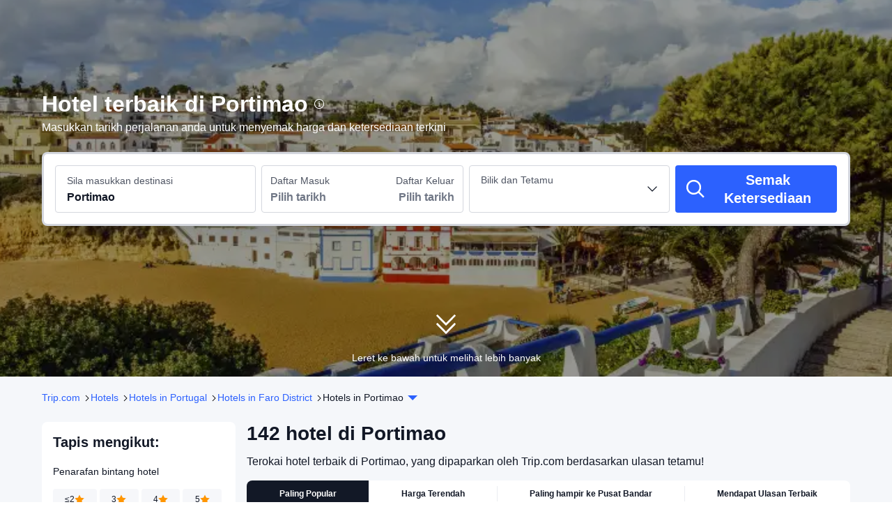

--- FILE ---
content_type: text/html; charset=utf-8
request_url: https://my.trip.com/hotels/portimao-hotels-list-4092/
body_size: 104337
content:
<!DOCTYPE html><html lang="ms-MY" dir="ltr"><head><meta charSet="utf-8"/><meta name="viewport" content="width=device-width"/><link rel="preload" href="https://file.tripcdn.com/files/8/htl_seo/index_seo-city-classic_PC_0_0_300_client.js" as="script" crossorigin="anonymous"/><link rel="dns-prefetch" href="//aw-d.tripcdn.com" crossorigin="anonymous"/><link rel="dns-prefetch" href="//ak-d.tripcdn.com" crossorigin="anonymous"/><link rel="dns-prefetch" href="//file.tripcdn.com" crossorigin="anonymous"/><link rel="preconnect" href="//aw-d.tripcdn.com" crossorigin="anonymous"/><link rel="preconnect" href="//ak-d.tripcdn.com" crossorigin="anonymous"/><link rel="preconnect" href="//file.tripcdn.com" crossorigin="anonymous"/><meta http-equiv="x-dns-prefetch-control" content="on"/><meta charSet="UTF-8"/><meta name="viewport" content="width=device-width, initial-scale=1.0"/><meta name="format-detection" content="telephone=no"/><meta name="screen-orientation" content="portrait"/><meta name="apple-mobile-web-app-capable" content="yes"/><link rel="icon" href="//www.trip.com/trip.ico" sizes="any"/><link rel="shortcut icon" href="//www.trip.com/trip.ico" sizes="any"/><meta name="page-id" content="10320665784"/><link rel="canonical" href="https://my.trip.com/hotels/portimao-hotels-list-4092/"/><link rel="alternate" href="https://www.trip.com/hotels/portimao-hotels-list-4092/" hrefLang="x-default"/><link rel="alternate" href="https://uk.trip.com/hotels/portimao-hotels-list-4092/" hrefLang="en-GB"/><link rel="alternate" href="https://hk.trip.com/hotels/portimao-hotels-list-4092/" hrefLang="zh-Hant-HK"/><link rel="alternate" href="https://kr.trip.com/hotels/portimao-hotels-list-4092/" hrefLang="ko"/><link rel="alternate" href="https://jp.trip.com/hotels/portimao-hotels-list-4092/" hrefLang="ja"/><link rel="alternate" href="https://sg.trip.com/hotels/portimao-hotels-list-4092/" hrefLang="en-SG"/><link rel="alternate" href="https://au.trip.com/hotels/portimao-hotels-list-4092/" hrefLang="en-AU"/><link rel="alternate" href="https://de.trip.com/hotels/portimao-hotels-list-4092/" hrefLang="de"/><link rel="alternate" href="https://fr.trip.com/hotels/portimao-hotels-list-4092/" hrefLang="fr"/><link rel="alternate" href="https://es.trip.com/hotels/portimao-hotels-list-4092/" hrefLang="es"/><link rel="alternate" href="https://it.trip.com/hotels/portimao-hotels-list-4092/" hrefLang="it"/><link rel="alternate" href="https://ru.trip.com/hotels/portimao-hotels-list-4092/" hrefLang="ru"/><link rel="alternate" href="https://th.trip.com/hotels/portimao-hotels-list-4092/" hrefLang="th"/><link rel="alternate" href="https://id.trip.com/hotels/portimao-hotels-list-4092/" hrefLang="id"/><link rel="alternate" href="https://my.trip.com/hotels/portimao-hotels-list-4092/" hrefLang="ms"/><link rel="alternate" href="https://vn.trip.com/hotels/portimao-hotels-list-4092/" hrefLang="vi"/><link rel="alternate" href="https://tr.trip.com/hotels/portimao-hotels-list-4092/" hrefLang="tr"/><link rel="alternate" href="https://tw.trip.com/hotels/portimao-hotels-list-4092/" hrefLang="zh-Hant-TW"/><link rel="alternate" href="https://ca.trip.com/hotels/portimao-hotels-list-4092/" hrefLang="en-CA"/><link rel="alternate" href="https://us.trip.com/hotels/portimao-hotels-list-4092/" hrefLang="en-US"/><link rel="alternate" href="https://in.trip.com/hotels/portimao-hotels-list-4092/" hrefLang="en-IN"/><link rel="alternate" href="https://sa.trip.com/hotels/portimao-hotels-list-4092/" hrefLang="ar-SA"/><link rel="alternate" href="https://ae.trip.com/hotels/portimao-hotels-list-4092/" hrefLang="en-AE"/><link rel="alternate" href="https://dk.trip.com/hotels/portimao-hotels-list-4092/" hrefLang="da"/><link rel="alternate" href="https://fi.trip.com/hotels/portimao-hotels-list-4092/" hrefLang="fi"/><link rel="alternate" href="https://ph.trip.com/hotels/portimao-hotels-list-4092/" hrefLang="en-PH"/><link rel="alternate" href="https://se.trip.com/hotels/portimao-hotels-list-4092/" hrefLang="sv"/><script type="text/javascript" async="">window['$_bf'] = { loaded: true }
    window.UBT_BIZCONFIG = {
        isLoadFP: false,
        isLoadMarketing: false,
        isLoadRMS: false
    }
    window.hohCargo = {"locale":"ms-MY","site":"MY","currency":"MYR","lang":"my"} </script><style type="text/css">
        #hoh-page {
            background: #f5f7fa;
        
            .mc-ft, .mc-ft_line {
                background: #f5f7fa;
            }
        }
        </style><title>10 Hotel Terbaik Portimao, Portugal (daripada RM 218) - Tawaran Hotel Terbaik | Trip.com</title><meta name="description" content="Cari hotel di Portimao untuk 2026. Semak bilik yang tersedia dan pilih tawaran terbaik. Sebahagian besar hotel di Portimao menawarkan pembatalan percuma dengan bayaran balik penuh."/><meta name="keywords" content="hotel di Portimao, Portimao, hotel, penginapan, tempahan, Trip.com Malaysia"/><meta property="og:title" content="10 Hotel Terbaik Portimao, Portugal (daripada RM 218) - Tawaran Hotel Terbaik | Trip.com"/><meta property="og:description" content="Cari hotel di Portimao untuk 2026. Semak bilik yang tersedia dan pilih tawaran terbaik. Sebahagian besar hotel di Portimao menawarkan pembatalan percuma dengan bayaran balik penuh."/><meta property="og:url" content="my.trip.com"/><meta property="og:image" content="https://ak-d.tripcdn.com/images/0105d1200082f1d5v10DA.jpg"/><meta property="og:type" content="website"/><script type="text/javascript" src="https://ak-s-cw.tripcdn.com/locale/v3/6002/ms-MY.js?etagc=0d6522727bad3486e1a6ba04dcdf4707" crossorigin="anonymous" async=""></script><link rel="preload" href="https://ak-s-cw.tripcdn.com/ares/api/cc?f=locale%2Fv3%2F6001%2Fms-MY.js%2C%2Flocale%2Fv3%2F330151%2Fms-MY.js%2C%2Flocale%2Fv3%2F330153%2Fms-MY.js%2C%2Flocale%2Fv3%2F100009239%2Fms-MY.js&amp;etagc=cb505b45a2616944e9265c45be414abb" as="script"/><style type="text/css">
        #hoh-page .pc-header {
            position: absolute;
            top: 0;
            left: 0;
            right: 0;
            z-index: 100;
        }
        </style><script type="application/ld+json">{"@context":"https://schema.org","@type":"ItemList","name":"10 Hotel Terbaik Portimao, Portugal (daripada RM 218) - Tawaran Hotel Terbaik | Trip.com","description":"Cari hotel di Portimao untuk 2026. Semak bilik yang tersedia dan pilih tawaran terbaik. Sebahagian besar hotel di Portimao menawarkan pembatalan percuma dengan bayaran balik penuh.","url":"https://my.trip.com/hotels/portimao-hotels-list-4092/","numberOfItems":10,"itemListOrder":"ItemListOrderDescending","itemListElement":[{"@type":"ListItem","position":1,"item":{"@context":"https://schema.org","@type":"Hotel","url":"https://my.trip.com/hotels/alvor-hotel-detail-16017892/agua-hotels-alvor-jardim/","name":"Agua Hotels Alvor Jardim","description":"Located in Portimão, Agua Hotels Alvor Jardim is a 2-minute drive from Alvor Beach and 10 minutes from Rocha Beach. This hotel is 7.8 mi (12.5 km) from Slide and Splash Water Park and 10.8 mi (17.3 km) from Meia Beach.\r\nTake advantage of recreation opportunities such as an outdoor pool, or other amenities including complimentary wireless internet access and concierge services.\r\nYou can enjoy a meal at the restaurant serving the guests of Agua Hotels Alvor Jardim, or stop in at the snack bar/deli. Unwind at the end of the day with a drink at the bar/lounge or the poolside bar. Buffet breakfasts are available daily from 8:30 AM to 11:00 AM for a fee.\r\nFeatured amenities include a 24-hour front desk, luggage storage, and laundry facilities. Free self parking is available onsite.\r\nMake yourself at home in one of the 55 air-conditioned rooms featuring LCD televisions. Complimentary wireless internet access keeps you connected, and satellite programming is available for your entertainment. Bathrooms have showers and complimentary toiletries. Conveniences include phones and safes, and housekeeping is provided daily.","image":"https://ak-d.tripcdn.com/images/ww0i1e000001f6cmr563E_R_300_225_R5.webp","address":{"@type":"PostalAddress","addressLocality":"Portimao","addressCountry":"Portugal"},"review":{"@type":"Review","publisher":{"@type":"Organization","name":"Trip.com"},"author":{"@type":"Person","name":"Guest User"},"reviewBody":"Very good value hotel in a good location for Alvor \nNice pool and a very good buffet breakfast \nThe Hotel has a pool and parking make sure you get a room with a balcony otherwise the room would be too cramped","datePublished":"2024-11-14 22:35:32"},"aggregateRating":{"@type":"AggregateRating","reviewCount":36,"ratingValue":8.4,"bestRating":10,"worstRating":0}}},{"@type":"ListItem","position":2,"item":{"@context":"https://schema.org","@type":"Hotel","url":"https://my.trip.com/hotels/portimao-hotel-detail-3457166/jupiter-algarve-hotel/","name":"Jupiter Algarve Hotel","description":"With a stay at Jupiter Algarve Hotel - Beach & Spa in Portimão (Praia da Rocha), you'll be a 3-minute walk from Rocha Beach and a 2-minute drive from Portimão Museum. This beach hotel is 1 mi (1.6 km) from Portimão Marina and 2.8 mi (4.6 km) from Portimão Arena.\r\nRelax at the full-service spa, where you can enjoy massages, body treatments, and facials. You're sure to appreciate the recreational amenities, including an outdoor pool, an indoor pool, and a hot tub. Additional amenities at this hotel include complimentary wireless internet access, concierge services, and wedding services. Spending a day of fun is easy with the theme park shuttle (surcharge).\r\nSatisfy your appetite for lunch or dinner at Restaurante Jupiter, a restaurant which specializes in local and international cuisine, or stay in and take advantage of the 24-hour room service. Relax with your favorite drink at the bar/lounge or the poolside bar. Buffet breakfasts are available daily from 7 AM to 10 AM for a fee.\r\nFeatured amenities include a 24-hour business center, dry cleaning/laundry services, and a 24-hour front desk. Planning an event in Portimão? This hotel has 5167 square feet (480 square meters) of space consisting of conference space and 4 meeting rooms. For a surcharge, guests may use a roundtrip airport shuttle (available 24 hours) and a train station pick-up service.\r\nMake yourself at home in one of the 183 air-conditioned rooms featuring minibars and LCD televisions. Complimentary wireless internet access keeps you connected, and cable programming is available for your entertainment. Private bathrooms have complimentary toiletries and hair dryers. Conveniences include phones, as well as safes and desks.","image":"https://ak-d.tripcdn.com/images/0225i120009szeduzA072_R_300_225_R5.webp","address":{"@type":"PostalAddress","addressLocality":"Portimao","addressCountry":"Portugal"},"review":{"@type":"Review","publisher":{"@type":"Organization","name":"Trip.com"},"author":{"@type":"Person","name":"Matthias"},"reviewBody":"We had a very nice stay. The choice at breakfast was great and it was very delicious. Rooms were very spacious and clean.","datePublished":"2023-09-29 03:18:57"},"aggregateRating":{"@type":"AggregateRating","reviewCount":109,"ratingValue":8.8,"bestRating":10,"worstRating":0}}},{"@type":"ListItem","position":3,"item":{"@context":"https://schema.org","@type":"Hotel","url":"https://my.trip.com/hotels/portimao-hotel-detail-2568356/hotel-oriental-adults-only/","name":"AP Oriental Beach - Adults Friendly","description":"With a stay at AP Oriental Beach in Portimão (Praia da Rocha), you'll be a 4-minute walk from Rocha Beach and a 4-minute drive from Portimão Marina. This beach hotel is 4 mi (6.4 km) from Alvor Beach and 9.1 mi (14.7 km) from Carvoeiro Beach.\r\nDon't miss out on recreational opportunities including an outdoor pool and a fitness center. Additional features at this Mediterranean hotel include complimentary wireless internet access, concierge services, and wedding services. Spending a day of fun is easy with the theme park shuttle (surcharge).\r\nEnjoy international cuisine at Oriental, a beachfront restaurant which features a bar/lounge and a pool view. You can also stay in and take advantage of the room service (during limited hours). Unwind at the end of the day with a drink at the beach bar or the poolside bar. A complimentary buffet breakfast is served daily from 7:30 AM to 10:30 AM.\r\nFeatured amenities include a computer station, dry cleaning/laundry services, and a 24-hour front desk. For a surcharge, guests may use a roundtrip airport shuttle (available 24 hours) and a train station pick-up service.\r\nMake yourself at home in one of the 90 air-conditioned rooms featuring flat-screen televisions. Rooms have private furnished balconies or patios. Complimentary wireless internet access keeps you connected, and cable programming is available for your entertainment. Private bathrooms with showers feature complimentary toiletries and hair dryers.","image":"https://ak-d.tripcdn.com/images/0223212000kznuooy2144_R_300_225_R5.webp","address":{"@type":"PostalAddress","addressLocality":"Portimao","addressCountry":"Portugal"},"review":{"@type":"Review","publisher":{"@type":"Organization","name":"Trip.com"},"author":{"@type":"Person","name":"Guest User"},"reviewBody":"The hotel has a private trail to the beach, which is very convenient. We went up and down the beach many times. The breakfast options are quite rich. You can get lactose-free milk by asking the staff. The staff are also very warm and considerate.","datePublished":"2023-12-22 02:40:44"},"aggregateRating":{"@type":"AggregateRating","reviewCount":107,"ratingValue":8.8,"bestRating":10,"worstRating":0}}},{"@type":"ListItem","position":4,"item":{"@context":"https://schema.org","@type":"Hotel","url":"https://my.trip.com/hotels/alvor-hotel-detail-2577095/luna-alvor-bay-adults-only/","name":"Wyndham Residences Alvor Beach","description":"Thank you for choosing our Wyndham Residences Alvor Beach hotel.","image":"https://ak-d.tripcdn.com/images/0584o12000nz30fpbF52A_R_300_225_R5.webp","address":{"@type":"PostalAddress","addressLocality":"Portimao","addressCountry":"Portugal"},"review":{"@type":"Review","publisher":{"@type":"Organization","name":"Trip.com"},"author":{"@type":"Person","name":"Guest User"},"reviewBody":"Once called the Alvor Luna Bay when bedrooms seemed larger!!!  Renamed and reshaped.  Swishly refurbed as new.  Now the main problem is the lack of storage in what seem smaller bedrooms despite voluminous balconies.  Simply, storage is inadequate for two guests for longer than a week, maximum.  Let me describe............  a small [4feet tall?] open metal wardrobe rail with five fixed point clothes hangers.  Four or five open shelves beside this rail., one occupied by the rooms safe.  In all other respects its fine.  The staff good and plentiful and helpful.  The location the best in town!","datePublished":"2024-06-27 13:58:18"},"aggregateRating":{"@type":"AggregateRating","reviewCount":94,"ratingValue":8.9,"bestRating":10,"worstRating":0}}},{"@type":"ListItem","position":5,"item":{"@context":"https://schema.org","@type":"Hotel","url":"https://my.trip.com/hotels/alvor-hotel-detail-129960092/aparts-suites-summer-cascade-alvor/","name":"Aparts & Suites summer cascade Alvor","description":"A stay at Aparts & Suites summer cascade Alvor places you in the heart of Portimão, within a 5-minute drive of Alvor Beach and Pestana Alto Golf Club. This golf bed & breakfast is 1.9 mi (3.1 km) from Rio Alvor Viewpoint and 4.1 mi (6.6 km) from Portimão Marina.\r\nTake time to pamper yourself with a visit to the full-service spa. After practicing your swing on the golf course, you can enjoy other recreational amenities, which include an outdoor pool. Additional amenities at this Art Deco bed & breakfast include a television in a common area, a picnic area, and bike parking.\r\nGrab a bite to eat at one of the bed & breakfast's 20 restaurants, or stay in and take advantage of the room service (during limited hours). Snacks are also available at the 12 coffee shops/cafes. Wind down with a drink at one of the 20 bars/lounges or 3 beach bars. A complimentary buffet breakfast is served daily from 8:30 AM to 11:00 AM.\r\nPlanning an event in Portimão? This bed & breakfast has facilities measuring 55 square feet (5 square meters), including conference space.\r\nMake yourself at home in one of the 9 air-conditioned rooms featuring minibars and espresso makers. Rooms have private patios. LCD televisions with digital programming provide entertainment, while complimentary wireless internet access keeps you connected. Private bathrooms have complimentary toiletries and hair dryers.","image":"https://ak-d.tripcdn.com/images/0226p12000kyqius357E8_R_300_225_R5.webp","address":{"@type":"PostalAddress","addressLocality":"Portimao","addressCountry":"Portugal"},"aggregateRating":{"@type":"AggregateRating","reviewCount":95,"ratingValue":9,"bestRating":10,"worstRating":0}}},{"@type":"ListItem","position":6,"item":{"@context":"https://schema.org","@type":"Hotel","url":"https://my.trip.com/hotels/alvor-hotel-detail-743907/pestana-alvor-park-suites-hotel/","name":"Pestana Alvor Park Suites Hotel","description":"When you stay at Pestana Alvor Park in Portimão, you'll be near the beach, a 2-minute drive from Alvor Beach and 9 minutes from Rocha Beach. This family-friendly aparthotel is 19.2 mi (31 km) from Praia da Luz and 12.3 mi (19.7 km) from Algarve International Circuit.\r\nDon't miss out on the many recreational opportunities, including a health club, an outdoor pool, and an indoor pool. Additional features at this aparthotel include complimentary wireless internet access, an arcade/game room, and tour/ticket assistance. Guests can catch a ride to nearby destinations on the complimentary area shuttle.\r\nEnjoy a meal at the restaurant, or stay in and take advantage of the aparthotel's room service (during limited hours). Quench your thirst with your favorite drink at the bar/lounge. Buffet breakfasts are available daily from 8:00 AM to 10:30 AM for a fee.\r\nFeatured amenities include complimentary newspapers in the lobby, dry cleaning/laundry services, and a 24-hour front desk. Free self parking is available onsite.\r\nMake yourself at home in one of the 55 guestrooms, featuring kitchenettes with refrigerators and stovetops. Rooms have private balconies. Complimentary wireless internet access keeps you connected, and satellite programming is available for your entertainment. Conveniences include safes and desks, and housekeeping is provided daily.","image":"https://ak-d.tripcdn.com/images/0225612000obc92ve16F0_R_300_225_R5.webp","address":{"@type":"PostalAddress","addressLocality":"Portimao","addressCountry":"Portugal"},"review":{"@type":"Review","publisher":{"@type":"Organization","name":"Trip.com"},"author":{"@type":"Person","name":"wynaaaa"},"reviewBody":"酒店嘅風景好好，朝早起身見到日出。￼￼雖然酒店嘅位置比較偏僻，但係勝在設施較多，步行大概7分鐘左右會有超級市場。適合一家大細花三至五日度假！￼￼","datePublished":"2026-01-04 21:40:36"},"aggregateRating":{"@type":"AggregateRating","reviewCount":60,"ratingValue":8.9,"bestRating":10,"worstRating":0}}},{"@type":"ListItem","position":7,"item":{"@context":"https://schema.org","@type":"Hotel","url":"https://my.trip.com/hotels/alvor-hotel-detail-5399304/pestana-d-joo-ii-beach-golf-resort/","name":"Pestana D. João II Beach & Golf Resort","description":"With a stay at Pestana Dom João II Hotel Beach & Golf Resort in Portimão (Torralta), you'll be a 1-minute drive from Alvor Beach and 9 minutes from Rocha Beach. This beach hotel is 19.2 mi (30.9 km) from Praia da Luz and 12.4 mi (19.9 km) from Algarve International Circuit.\r\nRelax at the full-service spa, where you can enjoy massages. You're sure to appreciate the recreational amenities, including an outdoor pool, an indoor pool, and a sauna. Additional features at this hotel include complimentary wireless internet access, concierge services, and babysitting (surcharge).\r\nSatisfy your appetite for lunch or dinner at the hotel's restaurant, or stay in and take advantage of the room service (during limited hours). Wrap up your day with a drink at the bar/lounge, the beach bar, or the poolside bar. A complimentary buffet breakfast is served daily from 7:30 AM to 10:30 AM.\r\nFeatured amenities include dry cleaning/laundry services, a 24-hour front desk, and multilingual staff. Guests may use a roundtrip airport shuttle for a surcharge, and free self parking is available onsite.\r\nMake yourself at home in one of the 257 guestrooms featuring minibars and LCD televisions. Complimentary wireless internet access keeps you connected, and satellite programming is available for your entertainment. Private bathrooms with shower/tub combinations feature rainfall showerheads and complimentary toiletries. Conveniences include phones, as well as safes and blackout drapes/curtains.","image":"https://ak-d.tripcdn.com/images/0226r12000c54kn6kE149_R_300_225_R5.webp","address":{"@type":"PostalAddress","addressLocality":"Portimao","addressCountry":"Portugal"},"review":{"@type":"Review","publisher":{"@type":"Organization","name":"Trip.com"},"author":{"@type":"Person","name":"Guest User"},"reviewBody":"Excellent and complete service, even in a low season when one could assume a decrease in the quality and availability of services. On the contrary!! Kindness and total availability, as well as the operation of the facilities. An experience to be repeated, perhaps at another time of year.","datePublished":"2022-12-12 06:46:04"},"aggregateRating":{"@type":"AggregateRating","reviewCount":41,"ratingValue":8.4,"bestRating":10,"worstRating":0}}},{"@type":"ListItem","position":8,"item":{"@context":"https://schema.org","@type":"Hotel","url":"https://my.trip.com/hotels/portimao-hotel-detail-743901/hotel-da-rocha/","name":"RR Hotel da Rocha","description":"With a stay at RR Hotel da Rocha in Portimão (Praia da Rocha), you'll be within a 15-minute drive of Rocha Beach and Alvor Beach. This beach hotel is 21.5 mi (34.6 km) from Praia da Luz and 8.1 mi (13 km) from Carvoeiro Beach.\r\nDon't miss out on the many recreational opportunities, including an outdoor pool, a fitness center, and bicycles to rent. This hotel also features complimentary wireless internet access, concierge services, and a television in a common area.\r\nEnjoy a meal at the restaurant or snacks in the coffee shop/cafe. The hotel also offers room service (during limited hours). Relax with your favorite drink at the bar/lounge or the poolside bar.\r\nFeatured amenities include dry cleaning/laundry services, a 24-hour front desk, and multilingual staff. Guests may use a roundtrip airport shuttle for a surcharge, and self parking (subject to charges) is available onsite.\r\nMake yourself at home in one of the 158 guestrooms featuring microwaves and minibars. Your room comes with a pillowtop bed. Rooms have private balconies. Wired and wireless internet access is complimentary, and LCD televisions with cable programming provide entertainment. Private bathrooms with shower/tub combinations feature bidets and hair dryers.","image":"https://ak-d.tripcdn.com/images/0224o12000r410h7i4E88_R_300_225_R5.webp","address":{"@type":"PostalAddress","addressLocality":"Portimao","addressCountry":"Portugal"},"review":{"@type":"Review","publisher":{"@type":"Organization","name":"Trip.com"},"author":{"@type":"Person","name":"Guest User"},"reviewBody":"This hotel on the Portimão seaside has a wide selection of convenience stores and restaurants around it. The meeting point for dolphin watching is within walking distance, and the scenic spots can basically be reached by taxi. We chose a sea view room at the hotel, which is on the roadside, so the noise from the street can still be heard at night, but it is barely acceptable.","datePublished":"2025-05-11 17:14:03"},"aggregateRating":{"@type":"AggregateRating","reviewCount":126,"ratingValue":8.9,"bestRating":10,"worstRating":0}}},{"@type":"ListItem","position":9,"item":{"@context":"https://schema.org","@type":"Hotel","url":"https://my.trip.com/hotels/portimao-hotel-detail-743876/tivoli-marina-portimao/","name":"NH Marina Portimao Resort","description":"Soak up laid-back Portuguese beach life in the Algarve port city of Portimão. The four-star NH Marina Portimão Resort Hotel, formerly known as Tivoli Marina Portimão Algarve Resort overlooks the waterfront, with its luxury yachts and fishing boats providing a stunning backdrop. It’s next to the beach, stores, restaurants and family entertainment too. Plus, guests can enjoy the convenience of on-site parking.\nThe hotel has 196 air-conditioned apartments across three buildings, offering lovely marina or pool views. Rooms come with a balcony or terrace, as well as a kitchenette and dining area, with modern amenities including a Nespresso machine and cable TV.\nStart your day the right way with a breakfast buffet featuring local specialties dried figs and almonds, and eggs freshly cooked at our live cooking station. The restaurant is also open for lunch and dinner, with delicious fresh seafood and Portuguese cuisine on the menu. If you fancy a relaxing drink, you can enjoy a glass of wine or cool cocktail in the main hotel bar or summertime poolside bar.\nWe have three outdoor pools, including a large main pool and one for kids. There’s also a children’s playground and a gym for those wanting to work out while they’re away.","image":"https://ak-d.tripcdn.com/images/0224w12000r1r08ul4F10_R_300_225_R5.webp","address":{"@type":"PostalAddress","addressLocality":"Portimao","addressCountry":"Portugal"},"review":{"@type":"Review","publisher":{"@type":"Organization","name":"Trip.com"},"author":{"@type":"Person","name":"Guest User"},"reviewBody":"Location of the resort is spot on. Good to stay who likes all SUPs, surfing etc. Resort is okay with amenities. You will not find any toiletries other than shampoo, body wash in bathroom so bring your own. I booked 4 bed apartment. one double bed and one sofa cum bed. Double bed was really good but at the same time sofa cum bed was not so comfortable.  Room was very cold when we and it took whole night to get warm with heater. Swimming pool is ofcourse not in use due to winter time. so all in all the stay was okay, we can get better service, amenities, facility with the same room rates in other hotels.","datePublished":"2024-01-02 21:05:44"},"aggregateRating":{"@type":"AggregateRating","reviewCount":111,"ratingValue":8.6,"bestRating":10,"worstRating":0}}},{"@type":"ListItem","position":10,"item":{"@context":"https://schema.org","@type":"Hotel","url":"https://my.trip.com/hotels/alvor-hotel-detail-743893/pestana-alvor-atlantico-residences-beach-suites/","name":"Pestana Alvor Atlantico Residences Beach Suites","description":"With a stay at Pestana Alvor Atlântico Residences in Portimão (Torralta), you'll be a 1-minute drive from Alvor Beach and 9 minutes from Rocha Beach. This beach aparthotel is 19.4 mi (31.2 km) from Praia da Luz and 12.5 mi (20.2 km) from Algarve International Circuit.\r\nTake advantage of recreational opportunities offered, including an outdoor pool, an indoor pool, and a hot tub. This aparthotel also features complimentary wireless internet access, gift shops/newsstands, and tour/ticket assistance.\r\nYou can enjoy a meal at the restaurant serving the guests of Pestana Alvor Atlântico Residences, or stop in at the snack bar/deli. Relax with your favorite drink at the bar/lounge or the poolside bar. Buffet breakfasts are available daily from 7:30 AM to 10:30 AM for a fee.\r\nFeatured amenities include a 24-hour front desk, multilingual staff, and laundry facilities. Guests may use a roundtrip airport shuttle for a surcharge, and free self parking is available onsite.\r\nMake yourself at home in one of the 77 air-conditioned rooms featuring kitchenettes with refrigerators and stovetops. Rooms have private furnished balconies. LCD televisions with satellite programming provide entertainment, while complimentary wireless internet access keeps you connected. Conveniences include phones, as well as safes and microwaves.","image":"https://ak-d.tripcdn.com/images/0226a12000ec00vlp1975_R_300_225_R5.webp","address":{"@type":"PostalAddress","addressLocality":"Portimao","addressCountry":"Portugal"},"review":{"@type":"Review","publisher":{"@type":"Organization","name":"Trip.com"},"author":{"@type":"Person","name":"Guest User"},"reviewBody":"Charmless building surrounded by areas under development. Dated facilities. Disappointing value for money. The only drawback is the nice beach view from the upper floors.\nBut that's not enough to justify this choice.","datePublished":"2025-03-20 02:55:51"},"aggregateRating":{"@type":"AggregateRating","reviewCount":56,"ratingValue":7.7,"bestRating":10,"worstRating":0}}}]}</script><script type="application/ld+json">{"@context":"https://schema.org","@type":"DataFeedItem","name":"update","dateModified":"21 Januari 2026"}</script><script type="application/ld+json">{"@context":"https://schema.org","@type":"FAQPage","mainEntity":[{"@type":"Question","name":"Berapakah harga purata hotel di Portimao pada hujung minggu ini?","acceptedAnswer":{"@type":"Answer","text":"Menurut data terkini selama 12 bulan daripada Trip.com, harga purata untuk hotel 3 bintang di Portimao pada hujung minggu ini ialah RM 648 setiap malam. Bagi hotel 4 bintang, kos purata ialah RM 1,094 setiap malam. Jika anda inginkan pengalaman mewah, hotel 5 bintang di Portimao pada hujung minggu ini biasanya berharga sekitar RM 1,323 setiap malam."}},{"@type":"Question","name":"Berapakah biasanya kos hotel di Portimao pada hari bekerja?","acceptedAnswer":{"@type":"Answer","text":"Berdasarkan data terkini selama 12 bulan daripada Trip.com, harga purata untuk hotel 3 bintang di Portimao pada hari bekerja ialah RM 640 setiap malam. Untuk hotel 4 bintang, anda boleh menjangkakan kos sekitar RM 1,083 setiap malam. Jika anda mencari penginapan mewah, hotel 5 bintang di Portimao lazimnya berharga RM 1,296 setiap malam pada hari bekerja."}},{"@type":"Question","name":"Apakah tempat penginapan terbaik di Portimao?","acceptedAnswer":{"@type":"Answer","text":"Beberapa tempat penginapan terbaik di Portimao terletak berhampiran tarikan popular seperti <a href=\"https://my.trip.com/hotels/portimao-portimo-arena/hotels-c4092m9554820/\">Portimão Arena</a>, sekali gus memudahkan akses ke lokasi utama dan kemudahan penting."}},{"@type":"Question","name":"Apakah hotel terbaik di Portimao berhampiran Portimão Arena?","acceptedAnswer":{"@type":"Answer","text":"Beberapa hotel terbaik di Portimao berhampiran Portimão Arena termasuk <a href=\"https://my.trip.com/hotels/portimao-hotel-detail-3642899/hotel-made-inn/\">Hotel Made Inn (daripada RM 199)</a>, <a href=\"https://my.trip.com/hotels/portimao-hotel-detail-9853760/next-inn-budget-accomodation/\">Next Inn (daripada RM 208)</a> dan <a href=\"https://my.trip.com/hotels/portimao-hotel-detail-9514363/hi-portimo-pousada-de-juventude/\">HI Portimão - Pousada de Juventude (daripada RM 95)</a>, semuanya menawarkan akses mudah ke Portimão Arena, menjadikannya pilihan ideal untuk pelawat yang ingin menerokai kawasan tersebut."}},{"@type":"Question","name":"Apakah hotel yang popular di Portimao?","acceptedAnswer":{"@type":"Answer","text":"Portimao mempunyai banyak hotel yang popular. Sama ada anda melancong atas urusan perniagaan ataupun bercuti, <a href=\"https://my.trip.com/hotels/portimao-hotel-detail-743876/tivoli-marina-portimao/\"> NH Marina Portimao Resort (daripada RM 256)</a>, <a href=\"https://my.trip.com/hotels/portimao-hotel-detail-3457166/jupiter-algarve-hotel/\"> Jupiter Algarve Hotel (daripada RM 294)</a> dan <a href=\"https://my.trip.com/hotels/portimao-hotel-detail-3032878/oceano-atlantico-apartamentos-turisticos/\"> Oceano Atlantico Apartamentos Turisticos (daripada RM 212)</a> merupakan hotel pilihan. "}},{"@type":"Question","name":"Manakah hotel di Portimao mempunyai spa yang berbaloi untuk dialami?","acceptedAnswer":{"@type":"Answer","text":"Berasa letih selepas perjalanan? <a href=\"https://my.trip.com/hotels/portimao-hotel-detail-3457166/jupiter-algarve-hotel/\">Jupiter Algarve Hotel (daripada RM 294)</a>, <a href=\"https://my.trip.com/hotels/mexilhoeira-grande-hotel-detail-12085560/algarve-race-resort-apartments/\">Algarve Race Resort - Apartments (daripada RM 293)</a> dan <a href=\"https://my.trip.com/hotels/mexilhoeira-grande-hotel-detail-8417884/algarve-race-resort-hotel/\">Algarve Race Resort - Hotel (daripada RM 362)</a> menyediakan khidmat spa bertaraf tinggi. "}},{"@type":"Question","name":"Manakah hotel di Portimao yang mempunyai mata air panas?","acceptedAnswer":{"@type":"Answer","text":"Ingin menikmati mata air panas di hotel anda? <a href=\"https://my.trip.com/hotels/alvor-hotel-detail-129960092/aparts-suites-summer-cascade-alvor/\">Aparts & Suites summer cascade Alvor (daripada RM 179)</a> ada mata air panas.  Tempah sekarang!"}},{"@type":"Question","name":"Manakah hotel di Portimao yang mempunyai kolam renang?","acceptedAnswer":{"@type":"Answer","text":"<a href=\"https://my.trip.com/hotels/portimao-hotel-detail-743876/tivoli-marina-portimao/\">NH Marina Portimao Resort (daripada RM 256)</a>, <a href=\"https://my.trip.com/hotels/portimao-hotel-detail-3457166/jupiter-algarve-hotel/\">Jupiter Algarve Hotel (daripada RM 294)</a> dan <a href=\"https://my.trip.com/hotels/portimao-hotel-detail-3032878/oceano-atlantico-apartamentos-turisticos/\">Oceano Atlantico Apartamentos Turisticos (daripada RM 212)</a> ialah hotel yang mempunyai kolam renang.  Menginaplah di mana-mana satu hotel ini untuk berseronok di kolam renang!"}},{"@type":"Question","name":"Manakah hotel di Portimao yang menyediakan sarapan pagi yang sangat baik?","acceptedAnswer":{"@type":"Answer","text":"<a href=\"https://my.trip.com/hotels/mexilhoeira-grande-hotel-detail-8417884/algarve-race-resort-hotel/\">Algarve Race Resort - Hotel (daripada RM 362)</a>,<a href=\"https://my.trip.com/hotels/alvor-hotel-detail-743888/pestana-alvor-praia-premium-beach-and-golf-resort/\">Pestana Alvor Praia Premium Beach & Golf Resort (daripada RM 378)</a> dan <a href=\"https://my.trip.com/hotels/alvor-hotel-detail-3046063/penina-hotel-and-golf-resort/\">Penina Hotel & Golf Resort (daripada RM 416)</a> menyediakan sarapan pagi berkualiti tinggi.  Mulakan hari anda dengan sarapan pagi yang enak!"}},{"@type":"Question","name":"Bagaimana mendapatkan tawaran hebat untuk hotel di Portimao?","acceptedAnswer":{"@type":"Answer","text":"Trip.com menyediakan pelbagai promosi dan diskaun untuk pengguna sepanjang tahun. Anda boleh semak <a href=\"https://my.trip.com/sale/deals/\">halaman promosi</a> untuk melihat promosi yang tersedia di Trip.com."}}]}</script><style type="text/css">@keyframes rcToolTipZoomIn{0%{opacity:0;transform:scale(0);transform-origin:50% 50%}to{opacity:1;transform:scale(1);transform-origin:50% 50%}}@keyframes rcToolTipZoomOut{0%{opacity:1;transform:scale(1);transform-origin:50% 50%}to{opacity:0;transform:scale(0);transform-origin:50% 50%}}@keyframes breathe{0%,to{opacity:1}50%{opacity:.3}}@keyframes maskAnimation{0%{opacity:0}to{opacity:1}}#__next,.stick-container,.template-container{position:relative}body,html{font-weight:400;height:100%;width:100%}body{-webkit-text-size-adjust:100%;-webkit-tap-highlight-color:transparent;-webkit-font-smoothing:antialiased;-webkit-touch-callout:none;-webkit-overflow-scrolling:touch;overflow-x:hidden;overflow-y:auto}html body{font:12px/1.5 Trip Geom,BlinkMacSystemFont,-apple-system,Roboto,Helvetica,Arial,sans-serif}html[lang=zh-HK] body,html[lang=zh-TW] body{font-family:Trip Geom,Microsoft Jhenghei,PingFang HK,STHeitiTC-Light,tahoma,arial,sans-serif}html[lang=ko-KR] body{font-family:Trip Geom,나눔바른고딕,Nanum Barun Gothic,나눔 고딕,Nanum Gothic,맑은 고딕,Malgun Gothic,돋움,dotum,tahoma,arial,sans-serif}html[lang=ja-JP] body{font-family:Trip Geom,SF Pro JP,Hiragino Kaku Gothic Pro,ヒラギノ角ゴ Pro W3,Meiryo UI,Meiryo,MS PGothic,Helvetica,Osaka,Tahoma,Arial,sans-serif}html[lang=vi-VN] body{font-family:BlinkMacSystemFont,-apple-system,Roboto,Helvetica,Arial,sans-serif}#__next{flex:1 1 auto;height:100%}body,h1,h2,h3,h4,h5,h6,li,p,ul{margin:0}img{border:0}dfn,i{font-style:normal}dfn,em,i{font-weight:400}li,ul{list-style:none;padding:0}input,textarea{outline:0}textarea{overflow:auto;resize:none}button{-webkit-user-select:none}button:focus,input:focus,select:focus,textarea:focus{outline:0}a,a.disabled:hover{cursor:pointer;-webkit-text-decoration:none;text-decoration:none}a.disabled:hover{cursor:default}em{font-style:inherit}.pc-header li.mc-hd__nav-item.mc-hd__fold a.mc-hd__fold-icon,.tcp-modal-con *{box-sizing:content-box}button,input,select,textarea{font-family:inherit}.v7_2_8.c-calendar .c-calendar-month__festival li{position:relative}.static{position:static}.rc-tooltip.rc-tooltip-zoom-appear,.rc-tooltip.rc-tooltip-zoom-enter{opacity:0}.rc-tooltip.rc-tooltip-zoom-enter,.rc-tooltip.rc-tooltip-zoom-leave{display:block}.rc-tooltip-zoom-appear,.rc-tooltip-zoom-enter,.rc-tooltip-zoom-leave{animation-duration:.3s;animation-fill-mode:both;animation-play-state:paused}.rc-tooltip-zoom-appear,.rc-tooltip-zoom-enter{animation-timing-function:cubic-bezier(.18,.89,.32,1.28);opacity:0}.rc-tooltip-zoom-leave{animation-timing-function:cubic-bezier(.6,-.3,.74,.05)}.rc-tooltip-zoom-appear.rc-tooltip-zoom-appear-active,.rc-tooltip-zoom-enter.rc-tooltip-zoom-enter-active{animation-name:rcToolTipZoomIn;animation-play-state:running}.rc-tooltip-zoom-leave.rc-tooltip-zoom-leave-active{animation-name:rcToolTipZoomOut;animation-play-state:running}.rc-tooltip{background-color:rgba(0,0,0,.05);display:block;font-size:12px;line-height:1.5;opacity:.9;padding:1px;position:absolute;visibility:visible;z-index:1070}.rc-tooltip-hidden{display:none}.rc-tooltip-inner{background-color:#fff;border:1px solid #b1b1b1;border-radius:3px;color:#333;min-height:34px;padding:8px 10px;text-align:left;-webkit-text-decoration:none;text-decoration:none}.rc-tooltip-arrow,.rc-tooltip-arrow-inner{border-color:transparent;border-style:solid;height:0;position:absolute;width:0}.rc-tooltip-placement-top .rc-tooltip-arrow,.rc-tooltip-placement-topLeft .rc-tooltip-arrow,.rc-tooltip-placement-topRight .rc-tooltip-arrow{border-top-color:#b1b1b1;border-width:6px 6px 0;margin-left:-6px;transform:translate(-50%,5px)}.rc-tooltip-placement-top .rc-tooltip-arrow-inner,.rc-tooltip-placement-topLeft .rc-tooltip-arrow-inner,.rc-tooltip-placement-topRight .rc-tooltip-arrow-inner{border-top-color:#fff;border-width:6px 6px 0;bottom:1px;margin-left:-6px}.rc-tooltip-placement-top .rc-tooltip-arrow{left:50%}.rc-tooltip-placement-topLeft .rc-tooltip-arrow{left:15%}.rc-tooltip-placement-topRight .rc-tooltip-arrow{right:15%}.rc-tooltip-placement-right .rc-tooltip-arrow,.rc-tooltip-placement-rightBottom .rc-tooltip-arrow{margin-top:-6px}.rc-tooltip-placement-right .rc-tooltip-arrow,.rc-tooltip-placement-rightBottom .rc-tooltip-arrow,.rc-tooltip-placement-rightTop .rc-tooltip-arrow{border-right-color:#b1b1b1;border-width:6px 6px 6px 0;left:-5px;transform:translateX(calc(-100% + 1px))}.rc-tooltip-placement-right .rc-tooltip-arrow-inner,.rc-tooltip-placement-rightBottom .rc-tooltip-arrow-inner,.rc-tooltip-placement-rightTop .rc-tooltip-arrow-inner{border-right-color:#fff;border-width:6px 6px 6px 0;left:1px;margin-top:-6px}.rc-tooltip-placement-right .rc-tooltip-arrow{top:50%}.rc-tooltip-placement-rightTop .rc-tooltip-arrow{margin-top:0;top:15%}.rc-tooltip-placement-rightBottom .rc-tooltip-arrow{bottom:15%}.rc-tooltip-placement-left .rc-tooltip-arrow,.rc-tooltip-placement-leftBottom .rc-tooltip-arrow{margin-top:-6px}.rc-tooltip-placement-left .rc-tooltip-arrow,.rc-tooltip-placement-leftBottom .rc-tooltip-arrow,.rc-tooltip-placement-leftTop .rc-tooltip-arrow{border-left-color:#b1b1b1;border-width:6px 0 6px 6px;right:-5px;transform:translateX(calc(100% - 1px))}.rc-tooltip-placement-left .rc-tooltip-arrow-inner,.rc-tooltip-placement-leftBottom .rc-tooltip-arrow-inner,.rc-tooltip-placement-leftTop .rc-tooltip-arrow-inner{border-left-color:#fff;border-width:6px 0 6px 6px;margin-top:-6px;right:1px}.rc-tooltip-placement-left .rc-tooltip-arrow{top:50%}.rc-tooltip-placement-leftTop .rc-tooltip-arrow{margin-top:0;top:15%}.rc-tooltip-placement-leftBottom .rc-tooltip-arrow{bottom:15%}.rc-tooltip-placement-bottom .rc-tooltip-arrow,.rc-tooltip-placement-bottomLeft .rc-tooltip-arrow,.rc-tooltip-placement-bottomRight .rc-tooltip-arrow{border-bottom-color:#b1b1b1;border-width:0 6px 6px;margin-left:-6px;transform:translate(-50%,-5px)}.rc-tooltip-placement-bottom .rc-tooltip-arrow-inner,.rc-tooltip-placement-bottomLeft .rc-tooltip-arrow-inner,.rc-tooltip-placement-bottomRight .rc-tooltip-arrow-inner{border-bottom-color:#fff;border-width:0 6px 6px;margin-left:-6px;top:1px}.rc-tooltip-placement-bottom .rc-tooltip-arrow{left:50%}.rc-tooltip-placement-bottomLeft .rc-tooltip-arrow{left:15%}.rc-tooltip-placement-bottomRight .rc-tooltip-arrow{right:15%}.scrollbar-hidden{scrollbar-width:none;-ms-overflow-style:none}.scrollbar-hidden::-webkit-scrollbar{display:none}.button-no-appearance{-webkit-appearance:none;-moz-appearance:none;appearance:none;background-color:transparent;border:0;color:inherit;margin:0;padding:0;text-align:inherit;-webkit-text-decoration:none;text-decoration:none;vertical-align:baseline}.text-ellipsis{overflow:hidden;text-wrap:nowrap;white-space:nowrap;word-break:keep-all}.v7_2_8.c-calendar .c-calendar-icon-dot{background-color:var(--smtcColorTextTertiary,#ff6f00);border-radius:50%;display:inline-block;height:4px;position:absolute;right:50%;top:8px;transform:translateX(50%);width:4px}.v7_2_8.c-calendar .c-calendar-icon-dot.custom{position:static;-webkit-margin-end:8px;margin-right:8px;transform:none}.v7_2_8.c-calendar .c-calendar-month{flex:1 1;-webkit-margin-end:24px;margin-right:24px}.v7_2_8.c-calendar .c-calendar-month.stack-level-2 .c-calendar-month__week td{min-height:64px}.v7_2_8.c-calendar .c-calendar-month:nth-of-type(2){-webkit-margin-end:0;margin-right:0}.v7_2_8.c-calendar .c-calendar-month__title{padding:16px 0 12px}.v7_2_8.c-calendar .c-calendar-month__title h2{color:var(--smtcColorTextPrimary,#0f294d);font-size:var(--smtcFontSizeTitle2,16px);font-weight:var(--coreFontWeightBold,700);letter-spacing:0;line-height:24px;text-align:center}.v7_2_8.c-calendar .c-calendar-month__week-head{color:var(--smtcColorTextPrimary,#0f294d);font-size:var(--smtcFontSizeCaption,12px);font-weight:var(--coreFontWeightRegular,400);line-height:var(--smtcLineHeightCaption,14px);margin-bottom:10px}.v7_2_8.c-calendar .c-calendar-month__week-head tr{display:flex;flex-direction:row;justify-content:space-around;width:100%}.v7_2_8.c-calendar .c-calendar-month__week-head th{flex:1 1;text-align:center}.v7_2_8.c-calendar .c-calendar-month__days{font-size:var(--smtcFontSizeTitle3,14px);margin-bottom:5px}.v7_2_8.c-calendar .c-calendar-month__week{flex-direction:row;list-style:none;margin:0;padding:0;text-align:center;display:flex;justify-content:center}.v7_2_8.c-calendar .c-calendar-month__week td{display:flex;justify-content:center;color:var(--smtcColorTextPrimary,#0f294d);font-size:var(--smtcFontSizeTitle3,14px);height:auto;line-height:var(--smtcLineHeightTitle3,18px);min-height:48px;position:relative;width:48px;box-sizing:border-box;flex-direction:column}.v7_2_8.c-calendar .c-calendar-month__week td[data-focused]{z-index:999}.v7_2_8.c-calendar .c-calendar-month__week td .tipWrapper{display:flex;align-items:center;flex-direction:column;-webkit-box-pack:center;-ms-flex-pack:center;height:100%;justify-content:center;padding:7px 0;width:100%}.v7_2_8.c-calendar .c-calendar-month__week td .day,.v7_2_8.c-calendar .c-calendar-month__week td .price{display:block;display:flex;font-size:var(--smtcFontSizeTitle3,14px);height:16px;line-height:var(--smtcLineHeightTitle3,18px);text-align:center;width:100%;align-items:center;justify-content:center}.v7_2_8.c-calendar .c-calendar-month__week td .day .leftSlot,.v7_2_8.c-calendar .c-calendar-month__week td .price .leftSlot{display:inline-flex;text-align:center;align-items:center;justify-content:center;-webkit-margin-end:2px;margin-right:2px}.v7_2_8.c-calendar .c-calendar-month__week td .slot{display:flex;height:16px;overflow:hidden;text-align:center;width:100%;align-items:center;justify-content:center}.v7_2_8.c-calendar .c-calendar-month__week td .slot.slot-absolute{bottom:3px;left:50%;position:absolute;transform:translateX(-50%)}.v7_2_8.c-calendar .c-calendar-month__week td .day{font-weight:var(--coreFontWeightBold,700)}.v7_2_8.c-calendar .c-calendar-month__week td .price{color:var(--smtcColorTextSecondary,#455873);font-size:var(--smtcFontSizeCaption,12px);max-width:44px;overflow:hidden;text-overflow:ellipsis;white-space:nowrap;align-self:center}.v7_2_8.c-calendar .c-calendar-month__week td.is-allow-hover:hover{cursor:pointer}.v7_2_8.c-calendar .c-calendar-month__week td.is-allow-hover:not(.is-selected):hover{background-color:var(--smtcColorBgBrandTintedHigh,rgba(50,100,255,.08));border-radius:4px}.v7_2_8.c-calendar .c-calendar-month__week td.is-disable{color:var(--smtcColorTextDisabled,#acb4bf);cursor:inherit}.v7_2_8.c-calendar .c-calendar-month__week td.is-disable .price{color:inherit!important}.v7_2_8.c-calendar .c-calendar-month__week td.is-in-range{background-color:var(--smtcColorBgBrandTintedHigh,rgba(50,100,255,.08))}.v7_2_8.c-calendar .c-calendar-month__week td.is-in-range.is-allow-hover:not(.is-selected):hover{background-color:var(--compSearchBoxCalendarHighlight,rgba(50,100,255,.16));border-radius:0}.v7_2_8.c-calendar .c-calendar-month__week td.has-price .c-calendar-icon-dot{transform:translate(50%,-4px)}.v7_2_8.c-calendar .c-calendar-month__week td.has-price .slot.slot-absolute{bottom:9px}.v7_2_8.c-calendar .c-calendar-month__week td.has-bg:not(.is-in-range){padding:1px}.v7_2_8.c-calendar .c-calendar-month__week td.has-bg:not(.is-in-range) .tipWrapper{border-radius:4px}.v7_2_8.c-calendar .c-calendar-month__week td.has-bg:not(.is-in-range) .tipWrapper:hover{background-color:var(--smtcColorBgBrandTintedHigh,rgba(50,100,255,.08))!important}.v7_2_8.c-calendar .c-calendar-month__week td.is-selected,.v7_2_8.c-calendar .c-calendar-month__week td.is-selected .tipWrapper .slot span,.v7_2_8.c-calendar .c-calendar-month__week td.is-selected .tipWrapper .slot svg{color:#fff!important}.v7_2_8.c-calendar .c-calendar-month__week td.is-selected.is-selected-first.in-range{background-color:var(--smtcColorBgBrandTintedHigh,rgba(50,100,255,.08));border-radius:4px 0 0 4px}.v7_2_8.c-calendar .c-calendar-month__week td.is-selected.is-selected-last.in-range{background-color:var(--smtcColorBgBrandTintedHigh,rgba(50,100,255,.08));border-radius:0 4px 4px 0}.v7_2_8.c-calendar .c-calendar-month__week td.is-selected .tipWrapper{background-color:var(--smtcColorBgBrandFilled,#3264ff);border-radius:4px}.v7_2_8.c-calendar .c-calendar-month__week td.is-selected .tipWrapper:hover{background-color:var(--compSearchBoxButtonBgColor,#2953d6)}.v7_2_8.c-calendar .c-calendar-month__week td.is-selected .c-calendar-icon-dot,.v7_2_8.c-calendar .c-calendar-month__week td.is-selected .price .leftSlot .icon{background-color:#fff!important}.v7_2_8.c-calendar .c-calendar-month__week td.is-selected .price,.v7_2_8.c-calendar .c-calendar-month__week td.is-selected .price .leftSlot{color:#fff!important}.v7_2_8.c-calendar .c-calendar-month__week td.disabled-interact{cursor:default!important}.v7_2_8.c-calendar .c-calendar-month__week td.disabled-interact:hover{background-color:initial!important}.v7_2_8.c-calendar .c-calendar-month__week td .lp-loading{animation:breathe 1.6s cubic-bezier(.645,.045,.355,1) infinite;background-color:#f0f2f5;border-radius:4px;height:100%;overflow:hidden;width:100%;align-self:center;line-height:var(--smtcLineHeightTitle3,18px);margin-bottom:3px;margin-top:3px;text-align:center}.v7_2_8.c-calendar .c-calendar-month__festival{list-style:none;-webkit-padding-start:10px;color:#8592a6;font-size:var(--smtcFontSizeCaption,12px);line-height:1.5;margin-bottom:10px;overflow:hidden;padding-left:10px;position:relative}.v7_2_8.c-calendar .c-calendar-month__festival-date,.v7_2_8.c-calendar .c-calendar-month__festival-name{-webkit-margin-end:4px;display:inline-block;margin-right:4px}.v7_2_8.c-calendar .c-calendar-month__festival li:not(:last-of-type){margin-bottom:5px}.v7_2_8.c-calendar .c-calendar-month__festival .c-calendar-icon-dot{left:-9px;top:5px}.c-calender-pop__wrapper.rc-tooltip{opacity:1;padding:0;pointer-events:none}.c-calender-pop__wrapper.rc-tooltip .rc-tooltip-arrow{border-bottom-color:var(--smtcColorTextPrimary,rgba(15,41,77,.9));border-top-color:var(--smtcColorTextPrimary,rgba(15,41,77,.9));margin:0}.c-calender-pop__wrapper.rc-tooltip .rc-tooltip-content .rc-tooltip-inner{background-color:var(--smtcColorTextPrimary,rgba(15,41,77,.9));border:0;border-radius:2px;box-shadow:none;box-sizing:border-box;color:#fff;font-size:var(--smtcFontSizeCaption,12px);line-height:16px;outline:0;padding:8px;width:100%}.c-calender-pop__wrapper.rc-tooltip .rc-tooltip-content .rc-tooltip-inner .day-tip{text-align:center}.c-calender-pop__wrapper.rc-tooltip .rc-tooltip-content .rc-tooltip-inner .day-tip p{margin:0;padding:0}.c-calender-modal{bottom:0;left:0;pointer-events:none;position:absolute;right:0;top:0}.c-calender-modal .content{background:#fff;border-radius:4px;box-shadow:0 12px 24px 0 rgba(15,41,77,.16);color:var(--smtcColorTextPrimary,#0f294d);font-size:var(--smtcFontSizeTitle3,14px);left:50%;min-width:515px;padding:16px;pointer-events:all;position:absolute;top:50%;transform:translate(-50%,-50%)}.c-calendar__with-tabs .c-tab .tablist .c-tab-item,.c-calender-modal .content,.c-calender-modal .content .badge,.v7_2_8.c-calendar .c-calendar__headerSlot .switch-wrapper>label{display:flex;align-items:center;justify-content:center}.c-calender-modal .content .badge{-webkit-margin-end:9px;margin-right:9px}.c-calender-modal .content .badge svg{font-size:19px}[dir=rtl] .v7_2_8.c-calendar-month__festival-icon-dot{right:-7px}.c-calendar__with-tabs{background:#fff;border:1px solid #dadfe6;border-radius:4px;box-shadow:0 8px 16px 0 rgba(15,41,77,.12);box-sizing:border-box;width:736px}.c-calendar__with-tabs.invisible{display:none}.c-calendar__with-tabs .c-tab,.c-calendar__with-tabs .c-tab .tablist .c-tab-item.active:after{width:100%}.c-calendar__with-tabs .c-tab .tablist{border-bottom:1px solid #dadfe6;height:54px;padding:0 16px;flex-direction:row;-webkit-box-pack:start;-ms-flex-pack:start;gap:24px;justify-content:flex-start;-webkit-user-select:none;-moz-user-select:none;user-select:none;display:flex;align-items:center;box-sizing:border-box}.c-calendar__with-tabs .c-tab .tablist .c-tab-item{box-sizing:border-box;cursor:pointer;text-align:center;width:100px;-webkit-box-pack:center;-ms-flex-pack:center;color:#0f294d;font-size:16px;font-weight:400;height:100%;letter-spacing:0;line-height:22px;position:relative;transition:all .2s ease-in-out}.c-calendar__with-tabs .c-tab .tablist .c-tab-item:after{background-color:#3364ff;bottom:0;content:"";display:block;height:4px;left:0;position:absolute;right:0;transition:width .1s,width 0s .1s;width:0}.c-calendar__with-tabs .c-tab .tablist .c-tab-item.active{font-weight:700}.c-calendar__with-tabs .c-tab .tablist .c-tab-item:hover:after{transition:width .1s;width:100%}.c-calendar__with-tabs .c-tab .content-holder .tabpanel,.v7_2_8.c-calendar .c-calendar__headerSlot .switch-wrapper>label #cal-switch{display:none}.c-calendar__with-tabs .c-tab .content-holder .tabpanel.active{display:block}.c-calendar__with-tabs .c-calendar{border:0!important;border-radius:0!important;box-shadow:none!important;box-sizing:border-box!important;outline:0!important;width:734px!important}.c-calendar__with-tabs .c-action{display:flex;padding:8px 16px 16px;width:100%;align-items:center;-webkit-box-pack:end;-ms-flex-pack:end;box-sizing:border-box;justify-content:flex-end;margin-top:-15px}.c-calendar__with-tabs .c-action button{min-width:160px}.v7_2_8.c-calendar .festival-selector-wrapper{background:var(--smtcColorBgSurface,#fff);height:100%;overflow:hidden;position:relative;-webkit-user-select:none;-moz-user-select:none;user-select:none;width:100%}.v7_2_8.c-calendar .festival-selector-wrapper .festival-selector{display:flex;background-color:var(--smtcColorBgSurface,#fff);box-sizing:border-box;flex-direction:row;flex-wrap:nowrap;gap:8px;padding-bottom:16px;padding-top:16px;scrollbar-width:none;transition:transform .2s ease-in-out;-ms-overflow-style:none}.v7_2_8.c-calendar .festival-selector-wrapper .festival-selector::-webkit-scrollbar{display:none}.v7_2_8.c-calendar .festival-selector-wrapper .festival-selector .festival-item{display:flex;background-color:var(--smtcColorBgDisabledTinted,#f6f7fa);border:1px solid var(--smtcColorBgDisabledTinted,#f6f7fa);border-radius:4px;box-sizing:border-box;cursor:pointer;flex-direction:column;font-size:14px;font-weight:400;gap:4px;line-height:18px;max-width:487.08px;padding:7px 16px;transition:all .1s ease}.v7_2_8.c-calendar .festival-selector-wrapper .festival-selector .festival-item.active,.v7_2_8.c-calendar .festival-selector-wrapper .festival-selector .festival-item:hover{background-color:var(--smtcColorBgBrandTintedLow,#f1f5ff);border-color:var(--smtcColorTextBrand,#2c61fe);color:var(--smtcColorTextBrand,#2c61fe)}.v7_2_8.c-calendar .festival-selector-wrapper .festival-selector .festival-item .festival-item-date,.v7_2_8.c-calendar .festival-selector-wrapper .festival-selector .festival-item .festival-item-label{margin:0;overflow:hidden;text-overflow:ellipsis;text-wrap:nowrap;white-space:nowrap;word-break:keep-all}.v7_2_8.c-calendar .festival-selector-wrapper .nav{align-items:center;-webkit-box-pack:center;-ms-flex-pack:center;background-color:var(--smtcColorBgSurface,#fff);bottom:16px;box-sizing:border-box;color:var(--smtcColorTextPrimary,#0f294d);cursor:pointer;display:none;justify-content:center;position:absolute;top:16px;width:48px;z-index:999}.v7_2_8.c-calendar .festival-selector-wrapper .nav.visible{display:flex}.v7_2_8.c-calendar .festival-selector-wrapper .nav:hover{color:var(--smtcColorTextBrand,#2c61fe)}.v7_2_8.c-calendar .festival-selector-wrapper .nav.nav-prev{left:0;-webkit-border-end:4px solid transparent;background-clip:content-box;border-right:4px solid transparent}.v7_2_8.c-calendar .festival-selector-wrapper .nav.nav-prev .prev-fest{transform:scaleX(-1)}.v7_2_8.c-calendar .festival-selector-wrapper .nav.nav-next{right:0}.v7_2_8.c-calendar .festival-selector-wrapper .nav button{-webkit-appearance:none;-moz-appearance:none;appearance:none;background-color:transparent;border:0;color:inherit;cursor:pointer;display:flex;margin:0;text-align:inherit;-webkit-text-decoration:none;text-decoration:none;vertical-align:baseline;align-items:center;-webkit-box-pack:center;-ms-flex-pack:center;border-radius:4px;justify-content:center;padding:8px}.v7_2_8.c-calendar .festival-selector-wrapper .shadow-mask{display:none;height:71px;pointer-events:none;position:absolute;right:38px;top:50%;transform:translateY(-50%);width:20px;z-index:998}.v7_2_8.c-calendar .festival-selector-wrapper .shadow-mask.visible{display:block}[dir=rtl] .v7_2_8.c-calendar .festival-selector-wrapper .nav.nav-prev{left:auto;right:0}[dir=rtl] .v7_2_8.c-calendar .festival-selector-wrapper .nav.nav-prev .prev-fest{transform:none}[dir=rtl] .v7_2_8.c-calendar .festival-selector-wrapper .nav.nav-next{left:0;right:auto}[dir=rtl] .v7_2_8.c-calendar .festival-selector-wrapper .nav.nav-next .next-fest{transform:scaleX(-1)}[dir=rtl] .v7_2_8.c-calendar .festival-selector-wrapper .shadow-mask{left:38px;right:auto}.v7_2_8.c-calendar{background:var(--smtcColorBgSurface,#fff);border:1px solid #dadfe6;border-radius:4px;box-shadow:0 12px 24px 0 rgba(15,41,77,.12);box-sizing:border-box;padding:0 16px;position:relative;width:738px}.v7_2_8.c-calendar .c-calendar__header .quick-select-header{background:rgba(50,100,255,.08);display:flex;align-items:center;justify-content:space-between;margin-left:-16px;margin-right:-16px;padding:16px}.v7_2_8.c-calendar .c-calendar__header .quick-select-header .title p{color:var(--smtcColorTextPrimary,#0f294d);display:-webkit-box;font-size:18px;font-weight:700;-webkit-line-clamp:2;line-height:24px;overflow:hidden;text-overflow:ellipsis;-webkit-box-orient:vertical;margin:0}.v7_2_8.c-calendar .c-calendar__header .quick-select-header .selectors{display:flex;align-items:center;justify-content:flex-end;max-width:80%}.v7_2_8.c-calendar .c-calendar__header .quick-select-header .selectors .selector{background:#fff;border:1px solid #dadfe6;border-radius:4px;color:#0f294d;cursor:pointer;font-size:14px;font-weight:500;letter-spacing:0;line-height:18px;margin-left:8px;padding:8px 16px;white-space:nowrap}.v7_2_8.c-calendar .c-calendar__header .quick-select-header .selectors .selector.active,.v7_2_8.c-calendar .c-calendar__header .quick-select-header .selectors .selector:hover{background:#0f294d;color:#fff}.v7_2_8.c-calendar .c-calendar__headerSlot{border-bottom:1px solid #dadfe6;padding-bottom:16px;padding-top:16px}.v7_2_8.c-calendar .c-calendar__headerSlot .lp-slot{display:flex;height:100%;width:100%;align-items:center;justify-content:space-between}.v7_2_8.c-calendar .c-calendar__headerSlot .lp-slot .leading{color:#0f294e;font-size:16px;font-weight:700;letter-spacing:0}.v7_2_8.c-calendar .c-calendar__headerSlot .lp-slot .switch-wrapper>label span{color:#0f294d;font-size:16px;font-weight:700;height:22px;line-height:22px}.v7_2_8.c-calendar .c-calendar__headerSlot .switch-wrapper{display:inline-block;max-width:50%}.v7_2_8.c-calendar .c-calendar__headerSlot .switch-wrapper>label span{-webkit-margin-end:8px;color:#0f294e;font-size:14px;font-weight:700;letter-spacing:0;margin-right:8px;max-width:100%;overflow:hidden;text-overflow:ellipsis;white-space:nowrap}.v7_2_8.c-calendar.is-single{padding:0 8px;width:369px}.v7_2_8.c-calendar.is-single .c-calendar-month{-webkit-margin-end:0;margin-right:0}.v7_2_8.c-calendar.is-single .c-calendar__footer{flex-direction:column;align-items:flex-start}.v7_2_8.c-calendar.is-single .c-calendar__fest,.v7_2_8.c-calendar.is-single .c-calendar__msg{text-align:left;width:auto}.v7_2_8.c-calendar.is-single .c-calendar__desc-line{justify-content:flex-start}.v7_2_8.c-calendar .c-calendar-icon-next-mon.custom-icon svg,.v7_2_8.c-calendar .c-calendar-icon-prev-mon.custom-icon svg,.v7_2_8.c-calendar.is-hide{display:none}.v7_2_8.c-calendar .c-calendar__body{display:flex;position:relative;flex-direction:row;align-items:flex-start;padding-bottom:10px}.v7_2_8.c-calendar .c-calendar__footer{display:flex;font-size:var(--smtcFontSizeCaption,12px);line-height:var(--smtcLineHeightCaption,18px);padding:15px 0;text-align:center;align-items:flex-end;color:var(--smtcColorTextTertiary,#455873);font-weight:var(--coreFontWeightRegular,400)}.v7_2_8.c-calendar .c-calendar__fest{display:flex;text-align:left;width:50%;align-items:flex-start;flex-direction:column;justify-content:flex-end}.v7_2_8.c-calendar .c-calendar__fest .fest-left{display:flex;align-items:center}.v7_2_8.c-calendar .c-calendar__msg{flex:1 1;text-align:right}.v7_2_8.c-calendar .c-calendar__desc-line{display:flex;justify-content:flex-end;white-space:pre}.v7_2_8.c-calendar .c-calendar__desc-nights{-webkit-margin-start:6px;font-weight:700;margin-left:6px}.v7_2_8.c-calendar .c-calendar__message{color:var(--smtcColorTextPrimary,#0f294d);font-size:14px;line-height:18px;margin-bottom:4px}.v7_2_8.c-calendar .c-calendar__message.is-error{color:#ee3b28}.v7_2_8.c-calendar .c-calendar-icon-next-mon,.v7_2_8.c-calendar .c-calendar-icon-prev-mon{color:var(--smtcColorTextPrimary,#0f294d);cursor:pointer;display:flex;font-size:16px;font-style:normal;font-weight:400;position:absolute;top:18px;align-items:center;justify-content:center}.v7_2_8.c-calendar .c-calendar-icon-next-mon:hover,.v7_2_8.c-calendar .c-calendar-icon-prev-mon:hover{color:var(--smtcColorTextBrand,#3264ff)}.v7_2_8.c-calendar .c-calendar-icon-next-mon.is-disable,.v7_2_8.c-calendar .c-calendar-icon-prev-mon.is-disable{color:var(--smtcColorBorderDisabled,#ced2d9)}.v7_2_8.c-calendar .c-calendar-icon-prev-mon{left:16px}.v7_2_8.c-calendar .c-calendar-icon-prev-mon svg,[dir=rtl] .v7_2_8.c-calendar .c-calendar-icon-next-mon:before,[dir=rtl] .v7_2_8.c-calendar .c-calendar-icon-prev-mon:before{transform:rotate(180deg)}.v7_2_8.c-calendar .c-calendar-icon-next-mon{right:16px}.v7_2_8.c-calendar .c-fuzzy-sels{display:flex;margin:2px 0-3px;width:100%;align-items:center;-webkit-box-pack:start;-ms-flex-pack:start;gap:8px;justify-content:flex-start}.v7_2_8.c-calendar .c-fuzzy-sels .sels-item{background:#f5f7fa;border:1px solid #f5f7fa;color:#0f294d}.v7_2_8.c-calendar .c-fuzzy-sels .sels-item.active,.v7_2_8.c-calendar .c-fuzzy-sels .sels-item:hover{background:rgba(50,100,255,.08)!important;border-color:#3264ff;color:#3264ff}.v7_2_8.c-calendar .sr-only{height:1px;margin:-1px;overflow:hidden;padding:0;position:absolute;width:1px;clip:rect(0,0,0,0);background-color:transparent;border:0}[dir=rtl] .v7_2_8.c-calendar .c-calendar-icon-prev-mon{left:auto;right:16px}[dir=rtl] .v7_2_8.c-calendar .c-calendar-icon-prev-mon svg{transform:none}[dir=rtl] .v7_2_8.c-calendar .c-calendar-icon-next-mon{left:16px;right:auto}[dir=rtl] .v7_2_8.c-calendar .c-calendar-icon-next-mon svg{transform:rotate(180deg)}[dir=rtl] .v7_2_8.c-calendar .c-calendar__footer .c-calendar__desc,[dir=rtl] .v7_2_8.c-calendar .c-calendar__footer .c-calendar__message{text-align:left}[dir=ltr] .left--16px{left:-16px}[dir=rtl] .left--16px{right:-16px}.top--25px{top:-25px}.after\:bottom--15px::after{bottom:-15px}.after\:bottom-4px::after{bottom:4px}[dir=ltr] .after\:left-20px::after{left:20px}[dir=rtl] .after\:left-20px::after{right:20px}[dir=ltr] .after\:left-4px::after{left:4px}[dir=ltr] .after\:right-4px::after,[dir=rtl] .after\:left-4px::after{right:4px}[dir=rtl] .after\:right-4px::after{left:4px}.after\:top-4px::after{top:4px}.z-999{z-index:999}[dir=ltr] .mr-20px{margin-right:20px}[dir=rtl] .mr-20px{margin-left:20px}.mt-\[-8px\]{margin-top:-8px}.mt-2px{margin-top:2px}.h-24{height:6rem}.h-28px{height:28px}.h-68px{height:68px}.h-80px{height:80px}.max-h-400px{max-height:400px}.max-w-1128px{max-width:1128px}.max-w-171px{max-width:171px}.max-w-300px{max-width:300px}.max-w-624px{max-width:624px}.min-h-18px{min-height:18px}.min-w-280px{min-width:280px}.min-w-40px{min-width:40px}.w-\[100\%\]{width:100%}.w-0{width:0}.w-1128px{width:1128px}.w-144px{width:144px}.w-165px{width:165px}.w-230px{width:230px}.w-234px{width:234px}.w-24{width:6rem}.w-289px{width:289px}.w-30px{width:30px}.w-624px{width:624px}.w-84px{width:84px}.w-8px{width:8px}.transform-translate-y--50\%{--un-translate-y:-50%;transform:translateX(var(--un-translate-x)) translateY(var(--un-translate-y)) translateZ(var(--un-translate-z)) rotate(var(--un-rotate)) rotateX(var(--un-rotate-x)) rotateY(var(--un-rotate-y)) rotate(var(--un-rotate-z)) skewX(var(--un-skew-x)) skewY(var(--un-skew-y)) scaleX(var(--un-scale-x)) scaleY(var(--un-scale-y)) scaleZ(var(--un-scale-z))}.select-none{-webkit-user-select:none;-moz-user-select:none;user-select:none}.flex-justify-items-center{justify-items:center}.after\:border-width-8px::after{border-width:8px}.b-\#ddd,.border-\#ddd{--un-border-opacity:1;border-color:rgba(221,221,221,var(--un-border-opacity))}.after\:border-color-transparent::after{border-color:transparent}.after\:b-t-color-\#121826::after{--un-border-opacity:1;--un-border-top-opacity:var(--un-border-opacity);border-top-color:rgba(18,24,38,var(--un-border-top-opacity))}.border-rd-8px{border-radius:8px}.after\:b-rd-4px::after,.border-rd-4px{border-radius:4px}.focus-visible\:b-rd-2px:focus-visible{border-radius:2px}.after\:border-solid::after{border-style:solid}.bg-\#ebedf1{--un-bg-opacity:1;background-color:rgba(235,237,241,var(--un-bg-opacity))}.hover\:bg-\#264cc2:hover{--un-bg-opacity:1;background-color:rgba(38,76,194,var(--un-bg-opacity))}.focus-visible\:bg-\#264cc2:focus-visible{--un-bg-opacity:1;background-color:rgba(38,76,194,var(--un-bg-opacity))}.after\:bg-\#eaeffd::after{--un-bg-opacity:1;background-color:rgba(234,239,253,var(--un-bg-opacity))}.fill-\#d4d7de{--un-fill-opacity:1;fill:rgba(212,215,222,var(--un-fill-opacity))}.p-8px{padding:8px}.px-14px{padding-left:14px;padding-right:14px}.py-11px{padding-bottom:11px;padding-top:11px}.py-12px{padding-bottom:12px;padding-top:12px}.pb-20px{padding-bottom:20px}[dir=ltr] .pl-12px{padding-left:12px}[dir=rtl] .pl-12px{padding-right:12px}[dir=ltr] .pl-16px{padding-left:16px}[dir=rtl] .pl-16px{padding-right:16px}[dir=ltr] .pl-24px{padding-left:24px}[dir=rtl] .pl-24px{padding-right:24px}[dir=ltr] .pr-12px{padding-right:12px}[dir=rtl] .pr-12px{padding-left:12px}.line-height-24px{line-height:24px}.line-height-26px{line-height:26px}.color-\#2c61fe{--un-text-opacity:1;color:rgba(44,97,254,var(--un-text-opacity))}.color-\#333,.color-\#6b8299{--un-text-opacity:1;color:rgba(51,51,51,var(--un-text-opacity))}.color-\#6b8299{color:rgba(107,130,153,var(--un-text-opacity))}.color-\#6f7685,.color-\#d02c2a{--un-text-opacity:1;color:rgba(111,118,133,var(--un-text-opacity))}.color-\#d02c2a{color:rgba(208,44,42,var(--un-text-opacity))}.tab{-moz-tab-size:4;-o-tab-size:4;tab-size:4}.op-0{opacity:0}.shadow,.shadow-\[0_0_0_2px_\#fff\,0_0_0_4px_\#1733c5\]{box-shadow:var(--un-ring-offset-shadow),var(--un-ring-shadow),var(--un-shadow)}.shadow{--un-shadow:var(--un-shadow-inset) 0 1px 3px 0 var(--un-shadow-color, rgba(0,0,0,0.1)),var(--un-shadow-inset) 0 1px 2px -1px var(--un-shadow-color, rgba(0,0,0,0.1))}.shadow-\[0_0_0_2px_\#fff\,0_0_0_4px_\#1733c5\]{--un-shadow:0 0 0 2px #fff,0 0 0 4px #1733c5}.shadow-\[0px_4px_8px_0px_rgba\(15\,41\,77\,0\.08\)\]{--un-shadow:0px 4px 8px 0px var(--un-shadow-color, rgba(15,41,77,0.08));box-shadow:var(--un-ring-offset-shadow),var(--un-ring-shadow),var(--un-shadow)}.focus-visible\:shadow-\[0_0_0_2px_\#fff\,0_0_0_4px_\#1733c5\]:focus-visible{--un-shadow:0 0 0 2px #fff,0 0 0 4px #1733c5;box-shadow:var(--un-ring-offset-shadow),var(--un-ring-shadow),var(--un-shadow)}.outline-none{outline:2px solid transparent;outline-offset:2px}.shadow{box-shadow:0 8px 20px 0 rgba(15,41,77,.12)}.input-cell{border:1px solid #d4d7de;border-radius:4px;cursor:pointer;font-size:14px;height:68px;max-height:68px;position:relative;width:290px}[dir=ltr] .input-cell{margin-right:8px}[dir=rtl] .input-cell{margin-left:8px}.input-cell,label{color:#4f5563;line-height:18px}.input{background-color:transparent;border:0;border-bottom:2px solid transparent;color:#121826;cursor:pointer;font-size:16px;font-weight:700;line-height:22px;padding:0}.input::-moz-placeholder{color:#6f7685;opacity:1}.input::placeholder{color:#6f7685;opacity:1}#checkInInput.input:focus,#checkOutInput.input:focus,#destinationInput.input:focus,#roomGuestInput.input:focus{border:0}.input:focus,.input:hover{border-bottom-color:#2c61fe}.pop-scroll::-webkit-scrollbar{width:4px}.pop-scroll::-webkit-scrollbar-thumb{background-color:#b6bec9;border-radius:0}.pop-scroll::-webkit-scrollbar-track{margin:6px 0}.destination-layer{padding:0}.destination-layer .scroll{box-sizing:border-box;margin:0;padding:0}.search-item{color:#333;font-size:14px;padding:0 8px}.destination-title{background:#f7f7fb;color:#666;font-weight:700;height:32px;line-height:32px}[dir=ltr] .destination-title{padding-left:8px}[dir=rtl] .destination-title{padding-right:8px}.recent-search li{align-items:center;display:flex;justify-content:space-between;line-height:24px;padding:8px 17px}.hot-item div:hover,.recent-search li:hover,.search-cell:hover{background:#f1f5ff;cursor:pointer}.recent-search li span{color:#999;font-size:12px}.hot-item{align-items:flex-start;display:flex;flex-wrap:wrap;padding:8px}.hot-item div{align-items:center;box-sizing:border-box;cursor:pointer;display:flex;overflow:hidden;padding:10px 16px;width:20%}[dir=ltr] .left-12px{left:12px}[dir=rtl] .left-12px{right:12px}[dir=ltr] .before\:left-0::before{left:0}[dir=ltr] .right-50\%{right:50%}[dir=rtl] .right-50\%{left:50%}.top-32px{top:32px}.z-20{z-index:20}[dir=ltr] .ml-\[-10px\]{margin-left:-10px}[dir=rtl] .ml-\[-10px\]{margin-right:-10px}[dir=ltr] .ml-auto{margin-left:auto}[dir=ltr] .mr-auto,[dir=rtl] .ml-auto{margin-right:auto}[dir=rtl] .mr-auto{margin-left:auto}.mt-\[-10px\]{margin-top:-10px}.h-100vh{height:100vh}.h-102\%{height:102%}.h-300px{height:300px}.h-34px{height:34px}.h-75vh{height:75vh}.w-102\%{width:102%}.w-34px{width:34px}.w-450px{width:450px}.w-500px{width:500px}.w-768px{width:768px}.bg-\[rgba\(0\,0\,0\,\.30\)\]{--un-bg-opacity:.30;background-color:rgba(0,0,0,var(--un-bg-opacity))}.bg-\[rgba\(0\,0\,0\,\.40\)\]{--un-bg-opacity:.40;background-color:rgba(0,0,0,var(--un-bg-opacity))}.fill-\#fff{--un-fill-opacity:1;fill:rgba(255,255,255,var(--un-fill-opacity))}.p-4px{padding:4px}.pt-130px{padding-top:130px}.color-\#fff{--un-text-opacity:1;color:rgba(255,255,255,var(--un-text-opacity))}.blur-8px{--un-blur:blur(8px);filter:var(--un-blur) var(--un-brightness) var(--un-contrast) var(--un-drop-shadow) var(--un-grayscale) var(--un-hue-rotate) var(--un-invert) var(--un-saturate) var(--un-sepia)}.fs-32_38{font-size:32px;line-height:38px}.before\:absolute::before{position:absolute}.after\:relative::after{position:relative}.top-100\%{top:100%}.before\:bottom-0::before{bottom:0}[dir=ltr] .before\:right-0::before,[dir=rtl] .before\:left-0::before{right:0}[dir=rtl] .before\:right-0::before{left:0}.before\:top-0::before{top:0}.before\:m-auto::before{margin:auto}[dir=ltr] .m-l-5px,[dir=ltr] .ml-5px{margin-left:5px}[dir=rtl] .m-l-5px,[dir=rtl] .ml-5px{margin-right:5px}.\[\&\>div\:nth-child\(3\)\]\:hover\:block:hover>div:nth-child(3),.after\:block::after,.block{display:block}.inline-block{display:inline-block}.h-10px{height:10px}.w-10px{width:10px}.before\:h-0::before{height:0}.before\:w-0::before{width:0}.after\:h-10px::after{height:10px}.after\:w-10px::after{width:10px}.after\:shrink-0::after{flex-shrink:0}.\[\&\>i\:\:before\]\:hover\:rotate-180:hover>i::before{--un-rotate-x:0;--un-rotate-y:0;--un-rotate-z:0;--un-rotate:180deg;transform:translateX(var(--un-translate-x)) translateY(var(--un-translate-y)) translateZ(var(--un-translate-z)) rotate(var(--un-rotate)) rotateX(var(--un-rotate-x)) rotateY(var(--un-rotate-y)) rotate(var(--un-rotate-z)) skewX(var(--un-skew-x)) skewY(var(--un-skew-y)) scaleX(var(--un-scale-x)) scaleY(var(--un-scale-y)) scaleZ(var(--un-scale-z))}.gap-5px{gap:5px}[dir=ltr] .before\:b-l-7px::before{border-left-width:7px}[dir=ltr] .before\:b-r-7px::before,[dir=rtl] .before\:b-l-7px::before{border-right-width:7px}[dir=rtl] .before\:b-r-7px::before{border-left-width:7px}.before\:b-t-7px::before{border-top-width:7px}[dir=ltr] .before\:b-l-transparent::before{border-left-color:transparent}[dir=ltr] .before\:b-r-transparent::before,[dir=rtl] .before\:b-l-transparent::before{border-right-color:transparent}[dir=rtl] .before\:b-r-transparent::before{border-left-color:transparent}.before\:b-t-\#2c61fe::before{--un-border-opacity:1;--un-border-top-opacity:var(--un-border-opacity);border-top-color:rgba(44,97,254,var(--un-border-top-opacity))}[dir=ltr] .before\:b-l-solid::before{border-left-style:solid}[dir=ltr] .before\:b-r-solid::before,[dir=rtl] .before\:b-l-solid::before{border-right-style:solid}[dir=rtl] .before\:b-r-solid::before{border-left-style:solid}.before\:b-t-solid::before{border-top-style:solid}.bg-\[\#fff\]{--un-bg-opacity:1;background-color:rgba(255,255,255,var(--un-bg-opacity))}.hover\:bg-\[\#64a6ff\]:hover{--un-bg-opacity:1;background-color:rgba(100,166,255,var(--un-bg-opacity))}.p-10px{padding:10px}.v-middle{vertical-align:middle}.tracking-0px{letter-spacing:0}.text-\[\#121826\],.text-\[\#2c61fe\]{--un-text-opacity:1;color:rgba(18,24,38,var(--un-text-opacity))}.text-\[\#2c61fe\]{color:rgba(44,97,254,var(--un-text-opacity))}.hover\:text-\[\#fff\]:hover{--un-text-opacity:1;color:rgba(255,255,255,var(--un-text-opacity))}.hover\:decoration-underline:hover{text-decoration-line:underline}.hover\:decoration-none:hover{-webkit-text-decoration:none;text-decoration:none}.before\:transition-all::before{transition-duration:150ms;transition-property:all;transition-timing-function:cubic-bezier(.4,0,.2,1)}.before\:transition-duration-0\.3s::before{transition-duration:.3s}.before\:transition-ease::before{transition-timing-function:cubic-bezier(.4,0,.2,1)}.before\:content-empty::before{content:""}.mt-0{margin-top:0}[dir=ltr] .left-\[-24px\]{left:-24px}[dir=rtl] .left-\[-24px\]{right:-24px}[dir=ltr] .right-\[-8px\]{right:-8px}[dir=rtl] .right-\[-8px\]{left:-8px}.translate-y-\[16px\]{transform:translateX(var(--un-translate-x)) translateY(var(--un-translate-y)) translateZ(var(--un-translate-z)) rotate(var(--un-rotate)) rotateX(var(--un-rotate-x)) rotateY(var(--un-rotate-y)) rotate(var(--un-rotate-z)) skewX(var(--un-skew-x)) skewY(var(--un-skew-y)) scaleX(var(--un-scale-x)) scaleY(var(--un-scale-y)) scaleZ(var(--un-scale-z));--un-translate-y:16px}.border-1{border-width:1px}.b-\#d4d7de{--un-border-opacity:1;border-color:rgba(212,215,222,var(--un-border-opacity))}.hover\:bg-\#2c61fe:hover{--un-bg-opacity:1;background-color:rgba(44,97,254,var(--un-bg-opacity))}[dir=ltr] .left-10px{left:10px}[dir=rtl] .left-10px{right:10px}.top--4px{top:-4px}.top-18px{top:18px}.top-4px{top:4px}.z--1{z-index:-1}.m-auto{margin:auto}[dir=ltr] .mr-12px{margin-right:12px}[dir=rtl] .mr-12px{margin-left:12px}.h-26px{height:26px}.h-32px{height:32px}.w-246px{width:246px}.w-41px{width:41px}.w-43px{width:43px}.w-51px{width:51px}.w-99px{width:99px}.rd-t-8px{border-top-left-radius:8px;border-top-right-radius:8px}.bg-\#fffaf7{--un-bg-opacity:1;background-color:rgba(255,250,247,var(--un-bg-opacity))}.pt-12px{padding-top:12px}.text-22px{font-size:22px}.lh-16px{line-height:16px}.lh-22px{line-height:22px}.c-\#663114{--un-text-opacity:1;color:rgba(102,49,20,var(--un-text-opacity))}.color-\#485783,.color-\#5F2B0E{--un-text-opacity:1;color:rgba(72,87,131,var(--un-text-opacity))}.color-\#5F2B0E{color:rgba(95,43,14,var(--un-text-opacity))}.color-\#88550A,.color-\#973D38{--un-text-opacity:1;color:rgba(136,85,10,var(--un-text-opacity))}.color-\#973D38{color:rgba(151,61,56,var(--un-text-opacity))}[dir=ltr] .mr-0{margin-right:0}[dir=rtl] .mr-0{margin-left:0}.color-\#673114{color:#673114}.resize{resize:both}.border-\#d4d7de{--un-border-opacity:1;border-color:rgba(212,215,222,var(--un-border-opacity))}.rd-8px{border-radius:8px}.seoContentDetail{color:#455873;font-size:14px;height:auto;line-height:2;overflow:hidden;position:relative}.rich-text-html h1,.rich-text-html h2,.rich-text-html h3,.rich-text-html h4,.rich-text-html h5,.rich-text-html h6{color:#121826;font-weight:700}.rich-text-html .media-wrap>div{display:flex!important;height:225px!important;justify-content:center;padding-top:0!important;width:100%!important}.rich-text-html iframe{border-radius:8px;height:225px!important;position:static!important;width:400px!important}.rich-text-html ul{padding:revert!important}.rich-text-html li{list-style:disc!important}.detailFold{height:260px}.detailFold::after{bottom:0;content:"";display:block;height:24px;position:absolute;width:100%;z-index:1}[dir=ltr] .detailFold::after{background:linear-gradient(180deg,rgba(255,255,255,0),#fff)}[dir=rtl] .detailFold::after{background:linear-gradient(-180deg,rgba(255,255,255,0),#fff)}.rich-text-html .bf-custom-html-wrap,.rich-text-html .bf-custom-html-wrap ol,.rich-text-html .bf-custom-html-wrap p,.rich-text-html .bf-custom-html-wrap ul,.rich-text-html .bf-custom-html-wrap video,.rich-text-html .media-wrap.embed-wrap,.rich-text-html .media-wrap.image-wrap,.rich-text-html section.bf-custom-section,.rich-text-html table.bf-custom-table,.rich-text-html>ol,.rich-text-html>p,.rich-text-html>ul,.rich-text-html>video{margin:0 0 16px!important}.rich-text-html .bf-custom-html-wrap p,.rich-text-html>p{color:#4f5563;font-size:16px;font-weight:400;line-height:1.5;overflow-x:auto}.rich-text-html .bf-custom-table tr:first-child{background-color:#f6f7fa;font-weight:700}[dir=ltr] .rich-text-html .bf-custom-table tr:first-child td:first-child,[dir=ltr] .rich-text-html .bf-custom-table tr:first-child th:first-child{border-top-left-radius:4px}[dir=rtl] .rich-text-html .bf-custom-table tr:first-child td:first-child,[dir=rtl] .rich-text-html .bf-custom-table tr:first-child th:first-child{border-top-right-radius:4px}.rich-text-html .bf-custom-table tr:first-child td,.rich-text-html .bf-custom-table tr:first-child th{border-top:1px solid #d4d7de}[dir=ltr] .rich-text-html .bf-custom-table tr td:first-child,[dir=ltr] .rich-text-html .bf-custom-table tr th:first-child{border-left:1px solid #d4d7de}[dir=rtl] .rich-text-html .bf-custom-table tr td:first-child,[dir=rtl] .rich-text-html .bf-custom-table tr th:first-child{border-right:1px solid #d4d7de}.rich-text-html .bf-custom-table tr td{font-size:16px;line-height:24px;padding:16px;vertical-align:middle}.rich-text-html .bf-custom-table tr td,.rich-text-html .bf-custom-table tr th{border:1px solid #d4d7de;border-top:none}[dir=ltr] .rich-text-html .bf-custom-table tr td,[dir=ltr] .rich-text-html .bf-custom-table tr th{border-left:none}[dir=rtl] .rich-text-html .bf-custom-table tr td,[dir=rtl] .rich-text-html .bf-custom-table tr th{border-right:none}.rich-text-html .bf-custom-table{border-collapse:separate!important;border-spacing:0;color:#121826}.scrollbar-hide::-webkit-scrollbar{display:none}.mb-2px{margin-bottom:2px}.h-13px{height:13px}.h-228px{height:228px}.bg-\[rgba\(0\,0\,0\,0\.3\)\]{--un-bg-opacity:0.3;background-color:rgba(0,0,0,var(--un-bg-opacity))}.fill-\#ffffff{--un-fill-opacity:1;fill:rgba(255,255,255,var(--un-fill-opacity))}.the-gradient-linear{background-image:linear-gradient(to bottom,rgba(0,0,0,.3),transparent)}.pos-absolute{position:absolute}.top--13px{top:-13px}[dir=ltr] .float-right{float:right}[dir=rtl] .float-right{float:left}.m-b-8px{margin-bottom:8px}.m-t-12px{margin-top:12px}.mt-16px{margin-top:16px}.mt-20px{margin-top:20px}.w-18px{width:18px}.b-2px{border-width:2px}.b-color-\#173cd2{--un-border-opacity:1;border-color:rgba(23,60,210,var(--un-border-opacity))}.b-rd-13px{border-radius:13px}.b-rd-b-11px{border-bottom-left-radius:11px;border-bottom-right-radius:11px}[dir=ltr] .b-rd-tl-11px{border-top-left-radius:11px}[dir=rtl] .b-rd-tl-11px{border-top-right-radius:11px}[dir=ltr] .b-rd-tl-7px{border-top-left-radius:7px}[dir=rtl] .b-rd-tl-7px{border-top-right-radius:7px}.b-style-solid{border-style:solid}.bg-blue{--un-bg-opacity:1;background-color:rgba(96,165,250,var(--un-bg-opacity))}.bg-gradient-from-\#a2acba,.bg-gradient-from-\#e6af8a{--un-gradient-from-position:0%;--un-gradient-to-position:100%;--un-gradient-stops:var(--un-gradient-from), var(--un-gradient-to)}.bg-gradient-from-\#a2acba{--un-gradient-from:rgba(162,172,186,var(--un-from-opacity, 1)) var(--un-gradient-from-position);--un-gradient-to:rgba(162,172,186,0) var(--un-gradient-to-position)}.bg-gradient-from-\#e6af8a{--un-gradient-from:rgba(230,175,138,var(--un-from-opacity, 1)) var(--un-gradient-from-position);--un-gradient-to:rgba(230,175,138,0) var(--un-gradient-to-position)}.bg-gradient-to-\#c8ced6{--un-gradient-to-position:100%;--un-gradient-to:rgba(200,206,214,var(--un-to-opacity, 1)) var(--un-gradient-to-position)}.bg-gradient-to-\#ffe2c8{--un-gradient-to-position:100%;--un-gradient-to:rgba(255,226,200,var(--un-to-opacity, 1)) var(--un-gradient-to-position)}.fill-\#673114{--un-fill-opacity:1;fill:rgba(103,49,20,var(--un-fill-opacity))}.p-x-4px{padding-left:4px;padding-right:4px}.p-x-8px{padding-left:8px;padding-right:8px}.p-y-2px{padding-bottom:2px;padding-top:2px}.py-3px{padding-bottom:3px;padding-top:3px}[dir=ltr] .p-l-4px{padding-left:4px}[dir=rtl] .p-l-4px{padding-right:4px}[dir=ltr] .p-r-10px{padding-right:10px}[dir=rtl] .p-r-10px{padding-left:10px}.font-medium{font-weight:500}.pos-relative{position:relative}.mt-3px{margin-top:3px}.h-208px{height:208px}.max-w-278px{max-width:278px}.w-278px{width:278px}.b-\#fff{--un-border-opacity:1;border-color:rgba(255,255,255,var(--un-border-opacity))}.b-rd-b-8px,[dir=ltr] .b-rd-br-8px{border-bottom-right-radius:8px}.b-rd-b-8px,[dir=rtl] .b-rd-br-8px{border-bottom-left-radius:8px}[dir=ltr] .b-rd-tl-8px{border-top-left-radius:8px}[dir=rtl] .b-rd-tl-8px{border-top-right-radius:8px}.hover\:bg-\[rgba\(50\,100\,255\,0\.08\)\]:hover{--un-bg-opacity:0.08;background-color:rgba(50,100,255,var(--un-bg-opacity))}.bg-gradient-from-\#27cfd0{--un-gradient-from-position:0%;--un-gradient-from:rgba(39,207,208,var(--un-from-opacity, 1)) var(--un-gradient-from-position);--un-gradient-to-position:100%;--un-gradient-to:rgba(39,207,208,0) var(--un-gradient-to-position);--un-gradient-stops:var(--un-gradient-from), var(--un-gradient-to)}.bg-gradient-to-\#06aebd{--un-gradient-to-position:100%;--un-gradient-to:rgba(6,174,189,var(--un-to-opacity, 1)) var(--un-gradient-to-position)}.shape-\[79\.83deg\]{--un-gradient-shape:79.83deg;--un-gradient:var(--un-gradient-shape), var(--un-gradient-stops)}.fill-\#3264ff,.fill-\#455873{--un-fill-opacity:1;fill:rgba(50,100,255,var(--un-fill-opacity))}.fill-\#455873{fill:rgba(69,88,115,var(--un-fill-opacity))}.p-x-12px{padding-left:12px;padding-right:12px}.p-y-4px{padding-bottom:4px;padding-top:4px}.p-b-16px{padding-bottom:16px}.p-t-4px{padding-top:4px}.vertical-middle{vertical-align:middle}.b-\#3264ff{border-color:#3264ff;border-style:solid;border-width:1px}.c-\#1136a6{color:#1136a6}.c-\#3264ff,.hover\:c-\#3264ff:hover{color:#3264ff}.c-\#455873{color:#455873}.c-\#ffb400{color:#ffb400}.m-x-4px{margin-left:4px;margin-right:4px}.m-b-12px{margin-bottom:12px}[dir=ltr] .m-r-12px{margin-right:12px}[dir=rtl] .m-r-12px{margin-left:12px}.m-t-8px{margin-top:8px}.m-t-auto{margin-top:auto}.h-132px{height:132px}.h-18px{height:18px}.w-100px{width:100px}.w-232px{width:232px}.hover\:scale-110:hover{transform:translateX(var(--un-translate-x)) translateY(var(--un-translate-y)) translateZ(var(--un-translate-z)) rotate(var(--un-rotate)) rotateX(var(--un-rotate-x)) rotateY(var(--un-rotate-y)) rotate(var(--un-rotate-z)) skewX(var(--un-skew-x)) skewY(var(--un-skew-y)) scaleX(var(--un-scale-x)) scaleY(var(--un-scale-y)) scaleZ(var(--un-scale-z));--un-scale-x:1.1;--un-scale-y:1.1}.flex-justify-between{justify-content:space-between}.b-\#2c61fe{--un-border-opacity:1;border-color:rgba(44,97,254,var(--un-border-opacity))}.rd-4px{border-radius:4px}.rd-1px{border-radius:1px}.b-rd-b-16px{border-bottom-left-radius:16px;border-bottom-right-radius:16px}[dir=ltr] .b-rd-tl-16px{border-top-left-radius:16px}[dir=rtl] .b-rd-tl-16px{border-top-right-radius:16px}[dir=ltr] .b-rd-tr-0px{border-top-right-radius:0}[dir=rtl] .b-rd-tr-0px{border-top-left-radius:0}.bg-\#047c88{--un-bg-opacity:1;background-color:rgba(4,124,136,var(--un-bg-opacity))}.bg-\#6d4df8,.bg-\#c74401{--un-bg-opacity:1;background-color:rgba(109,77,248,var(--un-bg-opacity))}.bg-\#c74401{background-color:rgba(199,68,1,var(--un-bg-opacity))}.hover\:bg-\[\#f1f5ff\]:hover{--un-bg-opacity:1;background-color:rgba(241,245,255,var(--un-bg-opacity))}.bg-gradient-from-\#FFFFFF{--un-gradient-from-position:0%;--un-gradient-from:rgba(255,255,255,var(--un-from-opacity, 1)) var(--un-gradient-from-position);--un-gradient-to-position:100%;--un-gradient-to:rgba(255,255,255,0) var(--un-gradient-to-position);--un-gradient-stops:var(--un-gradient-from), var(--un-gradient-to)}.bg-gradient-to-\#DADCDE{--un-gradient-to-position:100%;--un-gradient-to:rgba(218,220,222,var(--un-to-opacity, 1)) var(--un-gradient-to-position)}.fill-\#8592a6{--un-fill-opacity:1;fill:rgba(133,146,166,var(--un-fill-opacity))}.p-x-9px{padding-left:9px;padding-right:9px}.p-y-3px{padding-bottom:3px;padding-top:3px}.text-end{text-align:right}.c-\#173cd2{--un-text-opacity:1;color:rgba(23,60,210,var(--un-text-opacity))}.op-50{opacity:.5}.duration-500{transition-duration:500ms}[dir=ltr] .left-\[-72px\]{left:-72px}[dir=rtl] .left-\[-72px\]{right:-72px}[dir=ltr] .right-\[-64px\]{right:-64px}[dir=rtl] .right-\[-64px\]{left:-64px}.top-50\%{top:50%}[dir=ltr] .m-l--8px{margin-left:-8px}[dir=rtl] .m-l--8px{margin-right:-8px}.mb--16px{margin-bottom:-16px}.h-48px{height:48px}.w-48px{width:48px}.w-fit{width:-moz-fit-content;width:fit-content}.flex-shrink{flex-shrink:1}.rotate-180,.translate-y-\[-50\%\],[dir=rtl] .rtl\:rotate-0{transform:translateX(var(--un-translate-x)) translateY(var(--un-translate-y)) translateZ(var(--un-translate-z)) rotate(var(--un-rotate)) rotateX(var(--un-rotate-x)) rotateY(var(--un-rotate-y)) rotate(var(--un-rotate-z)) skewX(var(--un-skew-x)) skewY(var(--un-skew-y)) scaleX(var(--un-scale-x)) scaleY(var(--un-scale-y)) scaleZ(var(--un-scale-z))}.translate-y-\[-50\%\]{--un-translate-y:-50%}.rotate-180,[dir=rtl] .rtl\:rotate-0{--un-rotate-x:0;--un-rotate-y:0;--un-rotate-z:0}[dir=rtl] .rtl\:rotate-0{--un-rotate:0}.rotate-180{--un-rotate:180deg}.overflow-y-hidden{overflow-y:hidden}.b-rd-24px{border-radius:24px}.border-none{border-style:none}.fill-\#0f294d{--un-fill-opacity:1;fill:rgba(15,41,77,var(--un-fill-opacity))}[dir=ltr] .p-l-8px{padding-left:8px}[dir=rtl] .p-l-8px{padding-right:8px}.transition{transition-duration:150ms;transition-property:color,background-color,border-color,outline-color,text-decoration-color,fill,stroke,opacity,box-shadow,transform,filter,backdrop-filter;transition-timing-function:cubic-bezier(.4,0,.2,1)}.b-\#dadfe6{border-color:#dadfe6;border-style:solid;border-width:1px}.shadow-8_16-down{box-shadow:0 8px 16px 0 rgba(15,41,77,.12)}.hover\:bg-\#3264ff:hover{background-color:#3264ff}.scrollbar-hide{scrollbar-width:none}[dir=ltr] .details summary::after{right:0}.isolate{isolation:isolate}[dir=ltr] .m-r-16px{margin-right:16px}[dir=rtl] .m-r-16px{margin-left:16px}[dir=ltr] .m-r-6px{margin-right:6px}[dir=rtl] .m-r-6px{margin-left:6px}[dir=ltr] .m-r-7px{margin-right:7px}[dir=rtl] .m-r-7px{margin-left:7px}.mt-8px{margin-top:8px}.h-24px{height:24px}.max-w-1176px{max-width:1176px}.min-w-784px{min-width:784px}.w-24px{width:24px}.w-376px{width:376px}.inline-flex{display:inline-flex}.rd-50\%{border-radius:50%}.hover\:shadow-8_16-down:hover{box-shadow:0 8px 16px 0 rgba(15,41,77,.12)}.bg-\#06aebd{background-color:#06aebd}.bg-\#3264ff{background-color:#3264ff}.bg-\#7378e6{background-color:#7378e6}.bg-\#f5594a{background-color:#f5594a}.bg-\#ff6f00{background-color:#ff6f00}.c-\#0f294d,.color-\#0f294d{color:#0f294d}.c-\#ffffff{color:#fff}.h-54px{height:54px}.min-h-54px{min-height:54px}.border-b{border-bottom-width:1px}.b-\#ebedf1{--un-border-opacity:1;border-color:rgba(235,237,241,var(--un-border-opacity))}.px-0{padding-left:0;padding-right:0}.px-24{padding-left:24px;padding-right:24px}.m-0{margin:0}.details,.p-0{padding:0}.details{list-style:none;margin:0}.details summary::marker{content:"";display:none}.details summary::-webkit-details-marker{content:"";display:none}[dir=rtl] .details summary::after{left:0}.details summary::after,.details[open] summary::after{content:"";height:20px;position:absolute;width:20px;fill:#121826;background:url('data:image/svg+xml;utf8,<svg xmlns="http://www.w3.org/2000/svg" viewBox="0 0 32 32"><path d="M16 20 4 8l-2 2 14 14 14-14-2-2z"/></svg>')no-repeat 50%}[dir=ltr] .details[open] summary::after{right:0;transform:rotate(180deg)}[dir=rtl] .details[open] summary::after{left:0;transform:rotate(-180deg)}.flex-center{align-items:center;display:flex;justify-content:center}.inline-grid{display:inline-grid}.mb-3px{margin-bottom:3px}[dir=ltr] .mr-16px{margin-right:16px}[dir=rtl] .mr-16px{margin-left:16px}.box-border{box-sizing:border-box}.w-240px{width:240px}.border-b-1px{border-bottom-width:1px}[dir=ltr] .border-l-1px{border-left-width:1px}[dir=ltr] .border-r-1px,[dir=rtl] .border-l-1px{border-right-width:1px}[dir=rtl] .border-r-1px{border-left-width:1px}.border-t-1px{border-top-width:1px}.last\:border-b-0:last-child{border-bottom-width:0}.border-\#ebedf1{--un-border-opacity:1;border-color:rgba(235,237,241,var(--un-border-opacity))}.border-b-\#d4d7de{--un-border-opacity:1;--un-border-bottom-opacity:var(--un-border-opacity);border-bottom-color:rgba(212,215,222,var(--un-border-bottom-opacity))}.border-l-\#d4d7de{--un-border-opacity:1;--un-border-left-opacity:var(--un-border-opacity)}[dir=ltr] .border-l-\#d4d7de{border-left-color:rgba(212,215,222,var(--un-border-left-opacity))}[dir=rtl] .border-l-\#d4d7de{border-right-color:rgba(212,215,222,var(--un-border-left-opacity))}.border-r-\#d4d7de{--un-border-opacity:1;--un-border-right-opacity:var(--un-border-opacity)}[dir=ltr] .border-r-\#d4d7de{border-right-color:rgba(212,215,222,var(--un-border-right-opacity))}[dir=rtl] .border-r-\#d4d7de{border-left-color:rgba(212,215,222,var(--un-border-right-opacity))}.border-t-\#d4d7de{--un-border-opacity:1;--un-border-top-opacity:var(--un-border-opacity);border-top-color:rgba(212,215,222,var(--un-border-top-opacity))}.b-rd-16px{border-radius:16px}.border-b-solid{border-bottom-style:solid}[dir=ltr] .border-l-solid{border-left-style:solid}[dir=ltr] .border-r-solid,[dir=rtl] .border-l-solid{border-right-style:solid}[dir=rtl] .border-r-solid{border-left-style:solid}.border-t-solid{border-top-style:solid}.p-y-24px{padding-bottom:24px;padding-top:24px}.text-nowrap{text-wrap:nowrap}.max-h-289px{max-height:289px}.max-w-full{max-width:100%}.overflow-x-auto{overflow-x:auto}.whitespace-normal{white-space:normal}.break-words{word-wrap:break-word}.b-0{border-width:0}.b-1{border-width:1px}.b-color-\#ebedf1{--un-border-opacity:1;border-color:rgba(235,237,241,var(--un-border-opacity))}[dir=ltr] .p-r-16px{padding-right:16px}[dir=rtl] .p-r-16px{padding-left:16px}.hover\:color-\#2c61fe:hover{--un-text-opacity:1;color:rgba(44,97,254,var(--un-text-opacity))}.decoration-none{-webkit-text-decoration:none;text-decoration:none}.rd-8{border-radius:8px}.shadow-4_8-down{box-shadow:0 4px 8px 0 rgba(15,41,77,.08)}[dir=ltr] .mr-8{margin-right:8px}[dir=rtl] .mr-8{margin-left:8px}.px-16{padding-left:16px;padding-right:16px}.py-8{padding-bottom:8px;padding-top:8px}[dir=ltr] .last\:mr-0:last-child{margin-right:0}[dir=rtl] .last\:mr-0:last-child{margin-left:0}.p-16{padding:16px}.bg-\#0f294d{background-color:#0f294d}.fixed{position:fixed}.bottom-0px{bottom:0}[dir=ltr] .left-0px,[dir=rtl] .right-0px{left:0}[dir=ltr] .right-0px,[dir=rtl] .left-0px{right:0}.top-0px{top:0}.z-1000{z-index:1000}.max-h-80\%{max-height:80%}.max-w-1000px{max-width:1000px}.translate-0,.translate-z-0{transform:translateX(var(--un-translate-x)) translateY(var(--un-translate-y)) translateZ(var(--un-translate-z)) rotate(var(--un-rotate)) rotateX(var(--un-rotate-x)) rotateY(var(--un-rotate-y)) rotate(var(--un-rotate-z)) skewX(var(--un-skew-x)) skewY(var(--un-skew-y)) scaleX(var(--un-scale-x)) scaleY(var(--un-scale-y)) scaleZ(var(--un-scale-z))}.translate-0{--un-translate-x:0;--un-translate-y:0}.translate-z-0{--un-translate-z:0}.b-1px{border-width:1px}.b-solid{border-style:solid}.bg-\[rgba\(0\,0\,0\,0\.6\)\]{--un-bg-opacity:0.6;background-color:rgba(0,0,0,var(--un-bg-opacity))}.shadow-\[0_8px_16px_0_rgba\(15\,41\,77\,0\.8\)\]{--un-shadow:0 8px 16px 0 var(--un-shadow-color, rgba(15,41,77,0.8));box-shadow:var(--un-ring-offset-shadow),var(--un-ring-shadow),var(--un-shadow)}.duration-0\.3s{transition-duration:.3s}.b-\#f5f7fa{border-color:#f5f7fa;border-style:solid;border-width:1px}.layer{animation:maskAnimation .3s ease 0s 1 normal forwards running;transform:translate(0) translateZ(0);transition:opacity .3s}.disableScroll::-webkit-scrollbar{pointer-events:none}.sticky{position:sticky}.bottom-\[calc\(100\%\+2px\)\]{bottom:calc(100% + 2px)}.bottom-16px{bottom:16px}.bottom-44px{bottom:44px}.bottom-6px{bottom:6px}[dir=ltr] .left-50\%{left:50%}[dir=rtl] .left-50\%{right:50%}[dir=ltr] .left-5px{left:5px}[dir=rtl] .left-5px{right:5px}[dir=ltr] .right-16px{right:16px}[dir=rtl] .right-16px{left:16px}[dir=ltr] .right-6px{right:6px}[dir=rtl] .right-6px{left:6px}.top-20px{top:20px}.top-24px{top:24px}.top-8px{top:8px}.after\:bottom--8px::after{bottom:-8px}[dir=ltr] .after\:left-\[calc\(50\%-12px\)\]::after{left:calc(50% - 12px)}[dir=rtl] .after\:left-\[calc\(50\%-12px\)\]::after{right:calc(50% - 12px)}[dir=ltr] .after\:right-0::after{right:0}[dir=rtl] .after\:right-0::after{left:0}.after\:top-50\%::after{top:50%}.line-clamp-1,.line-clamp-3,.line-clamp-4,.line-clamp-6{-webkit-line-clamp:1;line-clamp:1;display:-webkit-box;overflow:hidden;-webkit-box-orient:vertical}.line-clamp-3,.line-clamp-4,.line-clamp-6{-webkit-line-clamp:3;line-clamp:3}.line-clamp-4,.line-clamp-6{-webkit-line-clamp:4;line-clamp:4}.line-clamp-6{-webkit-line-clamp:6;line-clamp:6}.z-10{z-index:10}.z-100{z-index:100}.z-2{z-index:2}.col-span-18{grid-column:span 18/span 18}.col-span-6{grid-column:span 6/span 6}.col-start-1{grid-column-start:1}.col-start-14{grid-column-start:14}.col-start-6{grid-column-start:6}.col-end-14{grid-column-end:14}.col-end-19{grid-column-end:19}.col-end-6{grid-column-end:6}.col-end-7{grid-column-end:7}.grid-cols-\[auto_auto\]{grid-template-columns:auto auto}.grid-cols-18{grid-template-columns:repeat(18,minmax(0,1fr))}.grid-cols-24{grid-template-columns:repeat(24,minmax(0,1fr))}.my{margin-bottom:1rem;margin-top:1rem}[dir=ltr] .m-l-4px,[dir=ltr] .ml-4px{margin-left:4px}[dir=rtl] .m-l-4px,[dir=rtl] .ml-4px{margin-right:4px}[dir=ltr] .m-r-8px,[dir=ltr] .mr-8px{margin-right:8px}[dir=rtl] .m-r-8px,[dir=rtl] .mr-8px{margin-left:8px}.mb-10px{margin-bottom:10px}.mb-16px{margin-bottom:16px}.mb-20px{margin-bottom:20px}.mb-30px{margin-bottom:30px}.mb-48px{margin-bottom:48px}.mb-64px\!{margin-bottom:64px!important}.mb-6px{margin-bottom:6px}.me{margin-right:1rem}[dir=ltr] .ml--10px{margin-left:-10px}[dir=rtl] .ml--10px{margin-right:-10px}[dir=ltr] .ml-\[-178px\]{margin-left:-178px}[dir=rtl] .ml-\[-178px\]{margin-right:-178px}[dir=ltr] .ml-12px{margin-left:12px}[dir=rtl] .ml-12px{margin-right:12px}[dir=ltr] .ml-50\%{margin-left:50%}[dir=rtl] .ml-50\%{margin-right:50%}[dir=ltr] .ml-8px{margin-left:8px}[dir=rtl] .ml-8px{margin-right:8px}[dir=ltr] .mr-24px{margin-right:24px}[dir=rtl] .mr-24px{margin-left:24px}[dir=ltr] .mr-4px{margin-right:4px}[dir=rtl] .mr-4px{margin-left:4px}[dir=ltr] .mr-6px{margin-right:6px}[dir=rtl] .mr-6px{margin-left:6px}.mt-12px{margin-top:12px}.mt-24px{margin-top:24px}.mt-4px{margin-top:4px}.mt-6px{margin-top:6px}.mt-auto{margin-top:auto}.inline{display:inline}.\[\&\>div\]\:hover\:block:hover>div,.block{display:block}.hidden{display:none}.after\:h-0::after{height:0}.h-100\%{height:100%}.h-14px{height:14px}.h-154px{height:154px}.h-15px{height:15px}.h-16px{height:16px}.h-1px{height:1px}.h-30px{height:30px}.h-38px{height:38px}.h-40px{height:40px}.h-4px{height:4px}.h-55px{height:55px}.h-64px{height:64px}.h-6px{height:6px}.h-auto{height:auto}.h-fit{height:-moz-fit-content;height:fit-content}.h5{height:1.25rem}.max-h-84px{max-height:84px}.max-w-426px{max-width:426px}.max-w-587px{max-width:587px}.min-h-183px{min-height:183px}.min-h-301px{min-height:301px}.min-w-150px{min-width:150px}.w-100\%{width:100%}.w-14px{width:14px}.w-15px{width:15px}.w-16px{width:16px}.w-400px{width:400px}.w-4px{width:4px}.w-64px{width:64px}.w-68px{width:68px}.w-6px{width:6px}.after\:h-22px::after{height:22px}.after\:w-0::after{width:0}.after\:w-1px::after{width:1px}.flex-1{flex:1 1}.shrink-0{flex-shrink:0}.flex-grow-1{flex-grow:1}.flex-wrap{flex-wrap:wrap}.flex-nowrap{flex-wrap:nowrap}.table{display:table}.translate-x--50\%{--un-translate-x:-50%}.after\:translate-y--50\%::after,.scale-50,.translate-x--50\%{transform:translateX(var(--un-translate-x)) translateY(var(--un-translate-y)) translateZ(var(--un-translate-z)) rotate(var(--un-rotate)) rotateX(var(--un-rotate-x)) rotateY(var(--un-rotate-y)) rotate(var(--un-rotate-z)) skewX(var(--un-skew-x)) skewY(var(--un-skew-y)) scaleX(var(--un-scale-x)) scaleY(var(--un-scale-y)) scaleZ(var(--un-scale-z))}.after\:translate-y--50\%::after{--un-translate-y:-50%}.scale-50{--un-scale-x:0.5;--un-scale-y:0.5}.hover\:cursor-pointer:hover{cursor:pointer}.flex-items-end,.items-end{align-items:flex-end}.flex-items-center{align-items:center}.items-stretch{align-items:stretch}.flex-justify-center,.justify-center{justify-content:center}.gap-4px{gap:4px}.gap-6px{gap:6px}.gap-8px{gap:8px}.gap-x-24px{-moz-column-gap:24px;column-gap:24px}.gap-y-8px{row-gap:8px}.flex-justify-start{justify-content:flex-start}.flex-items-start{align-items:flex-start}.space-y-36px>:not([hidden])~:not([hidden]){--un-space-y-reverse:0;margin-bottom:calc(36px*var(--un-space-y-reverse));margin-top:calc(36px*calc(1 - var(--un-space-y-reverse)))}.overflow-x-hidden{overflow-x:hidden}.overflow-y-auto{overflow-y:auto}.text-ellipsis{text-overflow:ellipsis}.border-1px{border-width:1px}.after\:b-4px::after{border-width:4px}[dir=ltr] .b-r-4px{border-right-width:4px}[dir=rtl] .b-r-4px{border-left-width:4px}.border-\#fff{--un-border-opacity:1;border-color:rgba(255,255,255,var(--un-border-opacity))}.after\:b-transparent::after{border-color:transparent}.after\:b-t-\#fff::after{--un-border-opacity:1;--un-border-top-opacity:var(--un-border-opacity);border-top-color:rgba(255,255,255,var(--un-border-top-opacity))}.b-rd-11px{border-radius:11px}.b-rd-1px{border-radius:1px}.b-rd-2px{border-radius:2px}.b-rd-4px,.hover\:b-rd-4px:hover,.rd-4,.rounded-4px{border-radius:4px}.b-rd-8px{border-radius:8px}[dir=ltr] .b-rd-l-15px{border-bottom-left-radius:15px;border-top-left-radius:15px}[dir=rtl] .b-rd-l-15px{border-bottom-right-radius:15px;border-top-right-radius:15px}[dir=ltr] .b-rd-l-8px{border-bottom-left-radius:8px;border-top-left-radius:8px}[dir=ltr] .b-rd-r-8px,[dir=rtl] .b-rd-l-8px{border-bottom-right-radius:8px;border-top-right-radius:8px}[dir=rtl] .b-rd-r-8px{border-bottom-left-radius:8px;border-top-left-radius:8px}.b-rd-t-8px{border-top-left-radius:8px;border-top-right-radius:8px}[dir=ltr] .b-rd-rb-15px{border-bottom-right-radius:15px}[dir=rtl] .b-rd-rb-15px{border-bottom-left-radius:15px}.b-none{border-style:none}.after\:b-solid::after,.border-solid{border-style:solid}.bg-\[rgba\(0\,0\,0\,0\.64\)\]{--un-bg-opacity:0.64;background-color:rgba(0,0,0,var(--un-bg-opacity))}.hover\:bg-\#121826:hover{--un-bg-opacity:1;background-color:rgba(18,24,38,var(--un-bg-opacity))}.bg-\#173cd2,.bg-\#2c61fe{--un-bg-opacity:1;background-color:rgba(23,60,210,var(--un-bg-opacity))}.bg-\#2c61fe{background-color:rgba(44,97,254,var(--un-bg-opacity))}.bg-\#f6f7fa,.bg-\#fff{--un-bg-opacity:1;background-color:rgba(246,247,250,var(--un-bg-opacity))}.bg-\#fff{background-color:rgba(255,255,255,var(--un-bg-opacity))}.hover\:bg-\#2c59e5:hover{--un-bg-opacity:1;background-color:rgba(44,89,229,var(--un-bg-opacity))}.hover\:bg-\#f6f7fa:hover{--un-bg-opacity:1;background-color:rgba(246,247,250,var(--un-bg-opacity))}.after\:bg-\#ebedf1::after{--un-bg-opacity:1;background-color:rgba(235,237,241,var(--un-bg-opacity))}.from-\#fff,.to-\#d4d7de{--un-gradient-to-position:100%}.from-\#fff{--un-gradient-from-position:0%;--un-gradient-from:rgba(255,255,255,var(--un-from-opacity, 1)) var(--un-gradient-from-position);--un-gradient-to:rgba(255,255,255,0) var(--un-gradient-to-position);--un-gradient-stops:var(--un-gradient-from), var(--un-gradient-to)}.to-\#d4d7de{--un-gradient-to:rgba(212,215,222,var(--un-to-opacity, 1)) var(--un-gradient-to-position)}.bg-gradient-linear{background-image:linear-gradient(var(--un-gradient, var(--un-gradient-stops, rgba(255, 255, 255, 0))))}.shape-\[-90deg\]{--un-gradient-shape:-90deg;--un-gradient:var(--un-gradient-shape), var(--un-gradient-stops)}.\[\&\>svg\]\:fill-\#ff9500>svg,.fill-\#121826,.fill-\#ff9500{--un-fill-opacity:1;fill:rgba(255,149,0,var(--un-fill-opacity))}.fill-\#121826{fill:rgba(18,24,38,var(--un-fill-opacity))}.\[\&\>svg\]\:hover\:fill-\#2c61fe:hover>svg,.fill-\#2c61fe{--un-fill-opacity:1;fill:rgba(44,97,254,var(--un-fill-opacity))}.fill-\#4f5563,.fill-\#6f7685{--un-fill-opacity:1;fill:rgba(79,85,99,var(--un-fill-opacity))}.fill-\#6f7685{fill:rgba(111,118,133,var(--un-fill-opacity))}.\[\&\>svg\]\:hover\:fill-\#fff:hover>svg,.fill-\#FFFFFF,.fill-black{--un-fill-opacity:1;fill:rgba(255,255,255,var(--un-fill-opacity))}.fill-black{fill:rgba(0,0,0,var(--un-fill-opacity))}.p-12px{padding:12px}.p-x-16px{padding-left:16px;padding-right:16px}.p-y-8px{padding-bottom:8px;padding-top:8px}.px-24px{padding-left:24px;padding-right:24px}.px-6px{padding-left:6px;padding-right:6px}.px-8px{padding-left:8px;padding-right:8px}.py-16px{padding-bottom:16px;padding-top:16px}.py-4px{padding-bottom:4px;padding-top:4px}.py-6px{padding-bottom:6px;padding-top:6px}.pb-10px{padding-bottom:10px}.pb-22px{padding-bottom:22px}[dir=ltr] .pl-10px{padding-left:10px}[dir=rtl] .pl-10px{padding-right:10px}[dir=ltr] .pr-16px{padding-right:16px}[dir=rtl] .pr-16px{padding-left:16px}.pt-10px{padding-top:10px}.vertical-mid{vertical-align:middle}.font-size-10px{font-size:10px}.font-size-16px{font-size:16px}.font-size-20px{font-size:20px}.font-size-28px{font-size:28px}.fw-bold{font-weight:700}.leading-tight{line-height:1.25}.line-height-22px{line-height:22px}.line-height-30px{line-height:30px}.c-\[rgba\(255\,255\,255\,0\.5\)\]{--un-text-opacity:0.5;color:rgba(255,255,255,var(--un-text-opacity))}.c-\#121826,.c-\#173CD2{--un-text-opacity:1;color:rgba(18,24,38,var(--un-text-opacity))}.c-\#173CD2{color:rgba(23,60,210,var(--un-text-opacity))}.c-\#2c61fe,.c-\#4f5563{--un-text-opacity:1;color:rgba(44,97,254,var(--un-text-opacity))}.c-\#4f5563{color:rgba(79,85,99,var(--un-text-opacity))}.c-\#fff,.hover\:c-\#fff:hover,.text-\#000000{--un-text-opacity:1;color:rgba(255,255,255,var(--un-text-opacity))}.text-\#000000{color:rgba(0,0,0,var(--un-text-opacity))}.c-inherit{color:inherit}.shadow-\[0_8px_20px_0_rgba\(0\,41\,99\,0\.2\)\]{--un-shadow:0 8px 20px 0 var(--un-shadow-color, rgba(0,41,99,0.2));box-shadow:var(--un-ring-offset-shadow),var(--un-ring-shadow),var(--un-shadow)}.shadow-\[0px_4px_0px_rgba\(4\,249\,77\,1\,0\.04\)\]{--un-shadow:0px 4px 0px rgba(4,249,77,1,0.04);box-shadow:var(--un-ring-offset-shadow),var(--un-ring-shadow),var(--un-shadow)}.shadow-\[0px_4px_16px_0px_\#45587333\]{--un-shadow:0px 4px 16px 0px var(--un-shadow-color, rgba(69,88,115,0.2));box-shadow:var(--un-ring-offset-shadow),var(--un-ring-shadow),var(--un-shadow)}.hover\:shadow-\[0px_8px_16px_0px_rgba\(15\,41\,77\,0\.16\)\]:hover{--un-shadow:0px 8px 16px 0px var(--un-shadow-color, rgba(15,41,77,0.16));box-shadow:var(--un-ring-offset-shadow),var(--un-ring-shadow),var(--un-shadow)}.filter{filter:var(--un-blur) var(--un-brightness) var(--un-contrast) var(--un-drop-shadow) var(--un-grayscale) var(--un-hue-rotate) var(--un-invert) var(--un-saturate) var(--un-sepia)}.fs-12_16,.fs-12_18{font-size:12px;line-height:16px}.fs-12_18{line-height:18px}.fs-14_22{font-size:14px;line-height:22px}.fw-500{font-weight:500}.gap-x-16{-moz-column-gap:16px;column-gap:16px}.my-0{margin-bottom:0;margin-top:0}.bg-\#ffb400{background-color:#ffb400}.bg-\#ffffff{background-color:#fff}.c-\#673114{color:#673114}.text-\#0f294d{color:#0f294d}.text-\#3264ff{color:#3264ff}[dir=ltr] .hotel-desc{background:linear-gradient(-90deg,#fff 0,#fff 25%,#f6f7fa 100%)}[dir=rtl] .hotel-desc{background:linear-gradient(90deg,#fff 0,#fff 25%,#f6f7fa 100%)}[dir=ltr] .hotel-hr{background:linear-gradient(-90deg,#fff 0,#d4d7de 100%)}[dir=rtl] .hotel-hr{background:linear-gradient(90deg,#fff 0,#d4d7de 100%)}[dir=rtl] .ol-usp-verticalList-rating .ol-usp-verticalList-rating__item__icon,[dir=rtl] .ol-usp-verticalList-text .ol-usp-verticalList-text__icon{margin-left:8px!important;margin-right:0}.hotel-card{min-height:301px;transition:min-height .2s ease}.tag-bubble::after,.tag-bubble::before{background:#fff;bottom:-10px;content:"";height:21px;position:absolute;width:21px}[dir=ltr] .tag-bubble::after,[dir=ltr] .tag-bubble::before{left:50%;transform:translateX(-50%) rotate(45deg)}[dir=rtl] .tag-bubble::after,[dir=rtl] .tag-bubble::before{right:50%;transform:translateX(50%) rotate(-45deg)}.tag-bubble::after{z-index:-1}[dir=ltr] .tag-bubble::after{box-shadow:4px 4px 16px 0 rgba(69,88,115,.2)}[dir=rtl] .tag-bubble::after{box-shadow:-4px 4px 16px 0 rgba(69,88,115,.2)}.tcp-national-flag{display:inline-block;background-repeat:no-repeat;background-size:cover}.tcp-national-flag.KR{background-image:url(https://dimg04.tripcdn.com/images/1o11j12000kgdw7jk849A.png)}.tcp-national-flag.JP{background-image:url(https://dimg04.tripcdn.com/images/1o17312000kgdxfuk7BAA.png)}.tcp-national-flag.US{background-image:url(https://dimg04.tripcdn.com/images/1o15t12000kge1ccyC695.png)}.tcp-national-flag.AU{background-image:url(https://dimg04.tripcdn.com/images/1o10312000kge52xyEEA6.png)}.tcp-national-flag.ES{background-image:url(https://dimg04.tripcdn.com/images/1o11t12000kge3sx82A43.png)}.tcp-national-flag.FR{background-image:url(https://dimg04.tripcdn.com/images/1o12p12000kge2ite4225.png)}.tcp-national-flag.ID{background-image:url(https://dimg04.tripcdn.com/images/1o11y12000kge4ite5FCB.png)}.tcp-national-flag.MY{background-image:url(https://dimg04.tripcdn.com/images/1o12a12000kge6drrCB25.png)}.tcp-national-flag.RU{background-image:url(https://dimg04.tripcdn.com/images/1o14j12000kge609o337C.png)}.tcp-national-flag.TH{background-image:url(https://dimg04.tripcdn.com/images/1o10612000kge60arE406.png)}.tcp-national-flag.GB{background-image:url(https://dimg04.tripcdn.com/images/1o16112000kge6zpg92C7.png)}.tcp-national-flag.IT{background-image:url(https://dimg04.tripcdn.com/images/1o12s12000kge083p5D8F.png)}.tcp-national-flag.VN{background-image:url(https://dimg04.tripcdn.com/images/1o13212000kge275tD4EE.png)}.tcp-national-flag.PH{background-image:url(https://dimg04.tripcdn.com/images/1o14c12000kgdvcgx7A4E.png)}.tcp-national-flag.AE{background-image:url(https://dimg04.tripcdn.com/images/1o13q12000kge8gx23F45.png)}.tcp-national-flag.SA{background-image:url(https://dimg04.tripcdn.com/images/1o16412000kge84097DD9.png)}.tcp-national-flag.CA{background-image:url(https://dimg04.tripcdn.com/images/1o14t12000kge8ja9C366.png)}.tcp-national-flag.CN{background-image:url(https://dimg04.tripcdn.com/images/1o15n12000kge8e6m9DD1.png)}.tcp-national-flag.EN{background-image:url(https://dimg04.tripcdn.com/images/1o16212000kgdzco12FF4.png)}.tcp-national-flag.DE{background-image:url(https://dimg04.tripcdn.com/images/1o11812000kgec2ui8C5A.png)}.tcp-national-flag.SG{background-image:url(https://dimg04.tripcdn.com/images/1o14q12000kge7r4w5603.png)}.cus-boot{display:flex;flex-wrap:wrap}.cus-boot .single-txt-row{text-overflow:ellipsis;white-space:nowrap;overflow:hidden}.cus-boot-link-item{box-sizing:border-box}.cus-boot-column-xs-5 .cus-boot-link-item{width:20%}.cus-boot-column-xs-4 .cus-boot-link-item{width:25%}.cus-boot-column-xs-3 .cus-boot-link-item{width:33.33333333%}.cus-boot-column-xs-2 .cus-boot-link-item{width:50%}.cus-boot-column-xs-1 .cus-boot-link-item{width:100%}.flag-link-card{margin:8px 0;display:flex;align-items:center}.flag-link-card .flag-link-text{margin-left:8px;font-size:12px;line-height:18px;color:#0f294d}.flag-link-card .flag-link-text:hover{-webkit-text-decoration:underline;text-decoration:underline;color:#3264ff}.flag-link-card .flag-link-icon{width:21px;height:14px}.flag-link-title{font-size:16px;margin-bottom:8px}.flag-link-wrapper li{list-style:none}.inset-0{bottom:0;left:0;right:0;top:0}.bottom-0{bottom:0}[dir=rtl] .right-0{left:0}[dir=ltr] .right-0{right:0}.grid-cols-4{grid-template-columns:repeat(4,minmax(0,1fr))}.mb-4px{margin-bottom:4px}[dir=ltr] .ml-2px{margin-left:2px}[dir=rtl] .ml-2px{margin-right:2px}.aspect-4\/3{aspect-ratio:4/3}.h-104px{height:104px}.h-12px{height:12px}.h-full{height:100%}.w-1160px{width:1160px}.w-12px{width:12px}*,::after,::before,[dir=rtl] .rtl\:rotate-180{--un-rotate-x:0;--un-rotate-y:0;--un-rotate-z:0}.\[\&\>img\]\:hover\:scale-110:hover>img,[dir=rtl] .rtl\:rotate-180{transform:translateX(var(--un-translate-x)) translateY(var(--un-translate-y)) translateZ(var(--un-translate-z)) rotate(var(--un-rotate)) rotateX(var(--un-rotate-x)) rotateY(var(--un-rotate-y)) rotate(var(--un-rotate-z)) skewX(var(--un-skew-x)) skewY(var(--un-skew-y)) scaleX(var(--un-scale-x)) scaleY(var(--un-scale-y)) scaleZ(var(--un-scale-z))}[dir=rtl] .rtl\:rotate-180{--un-rotate:180deg}.\[\&\>img\]\:hover\:scale-110:hover>img{--un-scale-x:1.1;--un-scale-y:1.1}.items-center{align-items:center}.justify-end{justify-content:flex-end}.gap-x-16px{-moz-column-gap:16px;column-gap:16px}.gap-y-20px{row-gap:20px}.overflow-hidden{overflow:hidden}[dir=ltr] .from-black\/0,[dir=rtl] .to-black\/70{--un-gradient-from-position:0%;--un-gradient-stops:var(--un-gradient-from), var(--un-gradient-to)}[dir=ltr] .from-black\/0{--un-gradient-from:rgba(0,0,0,0) var(--un-gradient-from-position);--un-gradient-to-position:100%;--un-gradient-to:rgba(0,0,0,0) var(--un-gradient-to-position)}[dir=rtl] .to-black\/70{--un-gradient-from:rgba(0,0,0,0.7) var(--un-gradient-from-position)}[dir=rtl] .from-black\/0,[dir=rtl] .to-black\/70{--un-gradient-to-position:100%;--un-gradient-to:rgba(0,0,0,0) var(--un-gradient-to-position)}[dir=ltr] .to-black\/70{--un-gradient-to-position:100%;--un-gradient-to:rgba(0,0,0,0.7) var(--un-gradient-to-position)}[dir=ltr] .bg-gradient-to-b{--un-gradient-shape:to bottom;--un-gradient:var(--un-gradient-shape), var(--un-gradient-stops);background-image:linear-gradient(var(--un-gradient))}.fill-white{--un-fill-opacity:1;fill:rgba(255,255,255,var(--un-fill-opacity))}.object-cover{-o-object-fit:cover;object-fit:cover}.px-16px{padding-left:16px;padding-right:16px}.pb-16px{padding-bottom:16px}.text-18px{font-size:18px}.font-600{font-weight:600}.font-normal{font-weight:400}.leading-21px{line-height:21px}.tracking-0{letter-spacing:0}.color-white{--un-text-opacity:1;color:rgba(255,255,255,var(--un-text-opacity))}.transition-transform{transition-duration:150ms;transition-property:transform;transition-timing-function:cubic-bezier(.4,0,.2,1)}.fs-16_22{font-size:16px;line-height:22px}.container{width:100%}.grid-cols-1{grid-template-columns:repeat(1,minmax(0,1fr))}.grid-cols-3{grid-template-columns:repeat(3,minmax(0,1fr))}.mb-64px{margin-bottom:64px}.flex-row{flex-direction:row}.flex-col{flex-direction:column}.gap-0{gap:0}.gap-x-\[80px\]{-moz-column-gap:80px;column-gap:80px}.truncate{overflow:hidden;text-overflow:ellipsis;white-space:nowrap}.font-bold{font-weight:700}.c-\[\#121826\],.c-\[\#6f7685\]{--un-text-opacity:1;color:rgba(18,24,38,var(--un-text-opacity))}.c-\[\#6f7685\]{color:rgba(111,118,133,var(--un-text-opacity))}.hover\:c-\#2c61fe:hover{--un-text-opacity:1;color:rgba(44,97,254,var(--un-text-opacity))}.hover\:underline:hover{text-decoration-line:underline}.fs-24_30{font-size:24px;line-height:30px}.gap-y-16{row-gap:16px}.gap-16{gap:16px}.gap-64{gap:64px}.gap-80{gap:80px}.mb-12{margin-bottom:12px}.mb-16{margin-bottom:16px}.mb-24{margin-bottom:24px}[dir=ltr] .mr-12{margin-right:12px}[dir=rtl] .mr-12{margin-left:12px}*,::after,::before{--un-rotate:0;--un-scale-x:1;--un-scale-y:1;--un-scale-z:1;--un-skew-x:0;--un-skew-y:0;--un-translate-x:0;--un-translate-y:0;--un-translate-z:0;--un-pan-x:;--un-pan-y:;--un-pinch-zoom:;--un-scroll-snap-strictness:proximity;--un-ordinal:;--un-slashed-zero:;--un-numeric-figure:;--un-numeric-spacing:;--un-numeric-fraction:;--un-border-spacing-x:0;--un-border-spacing-y:0;--un-ring-offset-shadow:0 0 rgba(0,0,0,0);--un-ring-shadow:0 0 rgba(0,0,0,0);--un-shadow-inset:;--un-shadow:0 0 rgba(0,0,0,0);--un-ring-inset:;--un-ring-offset-width:0px;--un-ring-offset-color:#fff;--un-ring-width:0px;--un-ring-color:rgba(147,197,253,0.5);--un-blur:;--un-brightness:;--un-contrast:;--un-drop-shadow:;--un-grayscale:;--un-hue-rotate:;--un-invert:;--un-saturate:;--un-sepia:;--un-backdrop-blur:;--un-backdrop-brightness:;--un-backdrop-contrast:;--un-backdrop-grayscale:;--un-backdrop-hue-rotate:;--un-backdrop-invert:;--un-backdrop-opacity:;--un-backdrop-saturate:;--un-backdrop-sepia:}::backdrop{--un-rotate:0;--un-rotate-x:0;--un-rotate-y:0;--un-rotate-z:0;--un-scale-x:1;--un-scale-y:1;--un-scale-z:1;--un-skew-x:0;--un-skew-y:0;--un-translate-x:0;--un-translate-y:0;--un-translate-z:0;--un-pan-x:;--un-pan-y:;--un-pinch-zoom:;--un-scroll-snap-strictness:proximity;--un-ordinal:;--un-slashed-zero:;--un-numeric-figure:;--un-numeric-spacing:;--un-numeric-fraction:;--un-border-spacing-x:0;--un-border-spacing-y:0;--un-ring-offset-shadow:0 0 rgba(0,0,0,0);--un-ring-shadow:0 0 rgba(0,0,0,0);--un-shadow-inset:;--un-shadow:0 0 rgba(0,0,0,0);--un-ring-inset:;--un-ring-offset-width:0px;--un-ring-offset-color:#fff;--un-ring-width:0px;--un-ring-color:rgba(147,197,253,0.5);--un-blur:;--un-brightness:;--un-contrast:;--un-drop-shadow:;--un-grayscale:;--un-hue-rotate:;--un-invert:;--un-saturate:;--un-sepia:;--un-backdrop-blur:;--un-backdrop-brightness:;--un-backdrop-contrast:;--un-backdrop-grayscale:;--un-backdrop-hue-rotate:;--un-backdrop-invert:;--un-backdrop-opacity:;--un-backdrop-saturate:;--un-backdrop-sepia:}*{box-sizing:border-box;-webkit-box-sizing:border-box}.pointer-events-none{pointer-events:none}.visible{visibility:visible}.\[\&\+div\]\:hover\:visible\!:hover+div{visibility:visible!important}.invisible{visibility:hidden}.absolute,.after\:absolute::after{position:absolute}.relative{position:relative}.-top-9px{top:-9px}.bottom--1px{bottom:-1px}[dir=ltr] .left--1px{left:-1px}[dir=rtl] .left--1px{right:-1px}[dir=ltr] .left-0{left:0}[dir=rtl] .left-0{right:0}.top-0{top:0}.after\:-bottom-3px::after{bottom:-3px}[dir=ltr] .after\:-left-3px::after{left:-3px}[dir=rtl] .after\:-left-3px::after{right:-3px}[dir=ltr] .after\:left-\[calc\(50\%-4px\)\]::after{left:calc(50% - 4px)}[dir=rtl] .after\:left-\[calc\(50\%-4px\)\]::after{right:calc(50% - 4px)}.after\:top-\[calc\(50\%-4px\)\]::after{top:calc(50% - 4px)}.line-clamp-2{display:-webkit-box;overflow:hidden;-webkit-box-orient:vertical;-webkit-line-clamp:2;line-clamp:2}.z-1{z-index:1}.grid{display:grid}.grid-cols-2{grid-template-columns:repeat(2,minmax(0,1fr))}.mx-auto{margin-left:auto;margin-right:auto}.mb-12px{margin-bottom:12px}.mb-24px{margin-bottom:24px}.mb-40px{margin-bottom:40px}.mb-50px{margin-bottom:50px}.mb-52px{margin-bottom:52px}.mb-8px{margin-bottom:8px}[dir=ltr] .mr-10px{margin-right:10px}[dir=rtl] .mr-10px{margin-left:10px}.h-0{height:0}.h-px{height:1px}.max-w-1160px{max-width:1160px}.max-w-280px{max-width:280px}.min-w-768px{min-width:768px}.w-full{width:100%}.w-max{width:-moz-max-content;width:max-content}.w-px{width:1px}.after\:h-8px::after{height:8px}.after\:w-8px::after{width:8px}.flex{display:flex}.flex-shrink-0{flex-shrink:0}.flex-grow{flex-grow:1}.flex-col-reverse{flex-direction:column-reverse}.-translate-x-1\/2,.-translate-y-1\/2{transform:translateX(var(--un-translate-x)) translateY(var(--un-translate-y)) translateZ(var(--un-translate-z)) rotate(var(--un-rotate)) rotateX(var(--un-rotate-x)) rotateY(var(--un-rotate-y)) rotate(var(--un-rotate-z)) skewX(var(--un-skew-x)) skewY(var(--un-skew-y)) scaleX(var(--un-scale-x)) scaleY(var(--un-scale-y)) scaleZ(var(--un-scale-z))}.-translate-x-1\/2{--un-translate-x:-50%}.-translate-y-1\/2{--un-translate-y:-50%}.-rotate-45{--un-rotate-x:0;--un-rotate-y:0;--un-rotate-z:0;--un-rotate:-45deg}.-rotate-45,.after\:rotate-45::after,.transform{transform:translateX(var(--un-translate-x)) translateY(var(--un-translate-y)) translateZ(var(--un-translate-z)) rotate(var(--un-rotate)) rotateX(var(--un-rotate-x)) rotateY(var(--un-rotate-y)) rotate(var(--un-rotate-z)) skewX(var(--un-skew-x)) skewY(var(--un-skew-y)) scaleX(var(--un-scale-x)) scaleY(var(--un-scale-y)) scaleZ(var(--un-scale-z))}.after\:rotate-45::after{--un-rotate-x:0;--un-rotate-y:0;--un-rotate-z:0;--un-rotate:45deg}.cursor-pointer{cursor:pointer}.justify-between{justify-content:space-between}.gap-16px{gap:16px}.whitespace-nowrap{white-space:nowrap}.rounded-5px{border-radius:5px}.rounded-8px{border-radius:8px}[dir=ltr] .rounded-r-sm{border-bottom-right-radius:.125rem;border-top-right-radius:.125rem}[dir=rtl] .rounded-r-sm{border-bottom-left-radius:.125rem;border-top-left-radius:.125rem}.rounded-t-sm{border-top-left-radius:.125rem;border-top-right-radius:.125rem}.after\:bg-\#121826::after,.bg-\#121826,.bg-\#2C61FE{--un-bg-opacity:1;background-color:rgba(18,24,38,var(--un-bg-opacity))}.bg-\#2C61FE{background-color:rgba(44,97,254,var(--un-bg-opacity))}.bg-\#4F5563,.bg-\#D4D7DE{--un-bg-opacity:1;background-color:rgba(79,85,99,var(--un-bg-opacity))}.bg-\#D4D7DE{background-color:rgba(212,215,222,var(--un-bg-opacity))}.bg-gray-200,.bg-white{--un-bg-opacity:1;background-color:rgba(229,231,235,var(--un-bg-opacity))}.bg-white{background-color:rgba(255,255,255,var(--un-bg-opacity))}.hover\:bg-\#6F7685:hover{--un-bg-opacity:1;background-color:rgba(111,118,133,var(--un-bg-opacity))}.p-16px{padding:16px}.px{padding-left:1rem;padding-right:1rem}.px-10px{padding-left:10px;padding-right:10px}.py-8px{padding-bottom:8px;padding-top:8px}[dir=ltr] .pl-6px{padding-left:6px}[dir=rtl] .pl-6px{padding-right:6px}.text-center{text-align:center}[dir=ltr] .text-right{text-align:right}[dir=rtl] .text-right{text-align:left}.text-12px{font-size:12px}.text-14px{font-size:14px}.font-500{font-weight:500}.leading-16px{line-height:16px}.leading-20px{line-height:20px}.color-\#121826,.text-\#121826{--un-text-opacity:1;color:rgba(18,24,38,var(--un-text-opacity))}.color-\#2C61FE,.text-white{--un-text-opacity:1;color:rgba(44,97,254,var(--un-text-opacity))}.text-white{color:rgba(255,255,255,var(--un-text-opacity))}.opacity-0{opacity:0}.opacity-90{opacity:.9}.\[\&\+div\]\:hover\:opacity-100\!:hover+div{opacity:1!important}.shadow-\[0_2px_8px_0_\#12182629\]{--un-shadow:0 2px 8px 0 var(--un-shadow-color, rgba(18,24,38,0.16));box-shadow:var(--un-ring-offset-shadow),var(--un-ring-shadow),var(--un-shadow)}.transition-all,.transition-opacity{transition-duration:150ms;transition-property:all;transition-timing-function:cubic-bezier(.4,0,.2,1)}.transition-opacity{transition-property:opacity}.duration-200{transition-duration:200ms}.after\:content-empty::after{content:""}.fs-14_18{font-size:14px;line-height:18px}.fs-18_24{font-size:18px;line-height:24px}.fs-20_26{font-size:20px;line-height:26px}.fs-28_34{font-size:28px;line-height:34px}
@media screen and (max-width:580px){.v7_2_8.c-calendar .c-calendar-month{width:100%}}
@media screen and (max-width:580px){.v7_2_8.c-calendar{min-width:260px;padding:0 8px;width:auto}}
@media screen and (max-width:580px){.v7_2_8.c-calendar .c-calendar__body{flex-direction:column}}
@media (min-width:640px){.container{max-width:640px}}
@media (min-width:768px){.container{max-width:768px}}
@media (min-width:1024px){.container{max-width:1024px}}
@media (min-width:1280px){.container{max-width:1280px}}
@media (min-width:1536px){.container{max-width:1536px}}
@media (min-width:640px){.container{max-width:640px}}
@media (min-width:768px){.container{max-width:768px}}
@media (min-width:1024px){.container{max-width:1024px}}
@media (min-width:1280px){.container{max-width:1280px}}
@media (min-width:1536px){.container{max-width:1536px}}
@media (min-width:640px){.container{max-width:640px}}
@media (min-width:768px){.container{max-width:768px}}
@media (min-width:1024px){.container{max-width:1024px}}
@media (min-width:1280px){.container{max-width:1280px}}
@media (min-width:1536px){.container{max-width:1536px}}
@media (min-width:640px){.container{max-width:640px}}
@media (min-width:768px){.container{max-width:768px}}
@media (min-width:1024px){.container{max-width:1024px}}
@media (min-width:1280px){.container{max-width:1280px}}
@media (min-width:1536px){.container{max-width:1536px}}
@media (min-width:640px){.container{max-width:640px}}
@media (min-width:768px){.container{max-width:768px}}
@media (min-width:1024px){.container{max-width:1024px}}
@media (min-width:1280px){.container{max-width:1280px}}
@media (min-width:1536px){.container{max-width:1536px}}
@media (min-width:640px){.container{max-width:640px}}
@media (min-width:768px){.container{max-width:768px}}
@media (min-width:1024px){.container{max-width:1024px}}
@media (min-width:1280px){.container{max-width:1280px}}
@media (min-width:1536px){.container{max-width:1536px}}
@media (min-width:640px){.container{max-width:640px}}
@media (min-width:768px){.container{max-width:768px}}
@media (min-width:1024px){.container{max-width:1024px}}
@media (min-width:1280px){.container{max-width:1280px}}
@media (min-width:1536px){.container{max-width:1536px}}
@media (min-width:768px){.md\:grid-cols-5{grid-template-columns:repeat(5,minmax(0,1fr))}}
@media (min-width:640px){.container{max-width:640px}}
@media (min-width:768px){.container{max-width:768px}}
@media (min-width:1024px){.container{max-width:1024px}}
@media (min-width:1280px){.container{max-width:1280px}}
@media (min-width:1536px){.container{max-width:1536px}}
@media (max-width:834px){.hotel-card{min-height:378px}}
@media screen and (min-width:768px){.cus-boot-column-sm-5 .cus-boot-link-item{width:20%}.cus-boot-column-sm-4 .cus-boot-link-item{width:25%}.cus-boot-column-sm-3 .cus-boot-link-item{width:33.33333333%}.cus-boot-column-sm-2 .cus-boot-link-item{width:50%}.cus-boot-column-sm-1 .cus-boot-link-item{width:100%}}
@media screen and (min-width:835px){.cus-boot-column-md-5 .cus-boot-link-item{width:20%}.cus-boot-column-md-4 .cus-boot-link-item{width:25%}.cus-boot-column-md-3 .cus-boot-link-item{width:33.33333333%}.cus-boot-column-md-2 .cus-boot-link-item{width:50%}.cus-boot-column-md-1 .cus-boot-link-item{width:100%}}
@media screen and (min-width:1025px){.cus-boot-column-lg-5 .cus-boot-link-item{width:20%}.cus-boot-column-lg-4 .cus-boot-link-item{width:25%}.cus-boot-column-lg-3 .cus-boot-link-item{width:33.33333333%}.cus-boot-column-lg-2 .cus-boot-link-item{width:50%}.cus-boot-column-lg-1 .cus-boot-link-item{width:100%}}
@media (min-width:640px){.container{max-width:640px}}
@media (min-width:768px){.container{max-width:768px}}
@media (min-width:1024px){.container{max-width:1024px}}
@media (min-width:1280px){.container{max-width:1280px}}
@media (min-width:1536px){.container{max-width:1536px}}</style><meta name="next-head-count" content="5"/><noscript data-n-css=""></noscript><script defer="" nomodule="" src="https://file.tripcdn.com/files/8/htl_seo/0_0_21/_next/static/chunks/polyfills-c67a75d1b6f99dc8.js"></script><script src="https://file.tripcdn.com/files/8/htl_seo/0_0_21/_next/static/chunks/webpack-9c3aeec77ab81454.js" defer=""></script><script src="https://file.tripcdn.com/files/8/htl_seo/0_0_21/_next/static/chunks/framework-0c7baedefba6b077.js" defer=""></script><script src="https://file.tripcdn.com/files/8/htl_seo/0_0_21/_next/static/chunks/main-35bb0ba58211a66e.js" defer=""></script><script src="https://file.tripcdn.com/files/8/htl_seo/0_0_21/_next/static/chunks/pages/_app-a017beae8e2d2e00.js" defer=""></script><script src="https://file.tripcdn.com/files/8/htl_seo/0_0_21/_next/static/chunks/275-eb1f7e45f9a2fb7d.js" defer=""></script><script src="https://file.tripcdn.com/files/8/htl_seo/0_0_21/_next/static/chunks/pages/%5B%5B...p%5D%5D-7a58740b45837fb8.js" defer=""></script><script src="https://file.tripcdn.com/files/8/htl_seo/0_0_21/_next/static/k2EutAP0LmowcmWJZCd-J/_buildManifest.js" defer=""></script><script src="https://file.tripcdn.com/files/8/htl_seo/0_0_21/_next/static/k2EutAP0LmowcmWJZCd-J/_ssgManifest.js" defer=""></script></head><body data-domain="ak"><div id="__next"><section class=""><div id="hoh-page"><div class="stick-container"></div><div class="template-container"><div class="relative color-#fff mb-20px h-75vh"><div class="absolute left-0 top-0 bottom-0 right-0 overflow-hidden"><img class="object-cover ml-[-10px] mt-[-10px] w-102% h-102% blur-8px" src="https://ak-d.tripcdn.com/images/0105d1200082f1d5v10DA_W_750_1624_R5_Q50.webp" alt="Hotel di Portimao"/><div class="absolute left-0 top-0 bottom-0 right-0 bg-[rgba(0,0,0,.40)]"></div></div><div class="relative flex flex-col justify-between max-w-1160px min-w-768px ml-auto mr-auto pt-130px pb-16px h-full"><div><div class="flex"><div><div class="grid-cols-24 flex flex-items-center"><h1 class="fs-32_38 font-bold mb-4px">Hotel terbaik di Portimao</h1><div class="relative"><svg xmlns="http://www.w3.org/2000/svg" width="32" height="32" class="scale-50"><path fill="#fff" d="M16.002 2.002c7.731.002 13.997 6.27 13.996 14-.002 7.731-6.27 13.997-14 13.996-7.731-.002-13.997-6.27-13.996-14 .002-7.731 6.27-13.997 14-13.996m0 2c-6.626-.001-11.999 5.37-12 11.996s5.37 11.999 11.996 12 11.999-5.37 12-11.996-5.37-11.999-11.996-12m1.331 8.665v8.666h2v2h-6v-2h2v-6.666h-2v-2zM16 8a1.333 1.333 0 1 1 0 2.667A1.333 1.333 0 0 1 16 8" class="transform-group"></path></svg><div class="absolute overflow-hidden top-32px left-12px z-100 rounded-4px bg-#ffffff text-#000000 h-0"><div class="w-500px h-full p-12px overflow-y-auto overflow-x-hidden">    <div style="font-size: 10px; line-height: 1.5; margin-bottom: 12px;">🏨Temui beberapa daerah paling popular di Portimao dan cadangan penginapan pilihan kami. Setiap kawasan mempunyai kelebihan tersendiri, anda boleh memilih hotel yang sesuai dengan perjalanan anda.</div>

    <h3 style="font-size: 12px; font-weight: 600; margin: 16px 0;"></h3>


        <div style="font-size: 10px; font-weight: 600; margin: 12px 0;">
            1. NH Marina Portimao Resort
        </div>

                <p style="font-size: 10px; margin: 8px 0 8px 15px; line-height: 1.0; text-indent: -8px; padding-left: 8px;">• Biasanya daripada RM 256. Dinilai 8.7/10 dengan 111 ulasan.</p>
                <p style="font-size: 10px; margin: 8px 0 8px 15px; line-height: 1.0; text-indent: -8px; padding-left: 8px;">• Menawarkan Restoran, Padang golf dan Kawasan berjemur.</p>
            <div style="font-size: 10px; font-weight: 600; margin: 12px 0;">
            2. Jupiter Algarve Hotel
        </div>

                <p style="font-size: 10px; margin: 8px 0 8px 15px; line-height: 1.0; text-indent: -8px; padding-left: 8px;">• Harga standard daripada RM 294 ke RM 1,164. Penilaian 8.8/10 berdasarkan 109 ulasan.</p>
                <p style="font-size: 10px; margin: 8px 0 8px 15px; line-height: 1.0; text-indent: -8px; padding-left: 8px;">• Portimao hanya 0.04 km sahaja.</p>
            <div style="font-size: 10px; font-weight: 600; margin: 12px 0;">
            3. RR Hotel da Rocha
        </div>

                <p style="font-size: 10px; margin: 8px 0 8px 15px; line-height: 1.0; text-indent: -8px; padding-left: 8px;">• Bilik dari RM 304 ke RM 1,749. Dinilai 8.9/10 berdasarkan 126 ulasan.</p>
                <p style="font-size: 10px; margin: 8px 0 8px 15px; line-height: 1.0; text-indent: -8px; padding-left: 8px;">• Hotel ini terletak hanya 0.03 km dari Portimao.</p>
     
    <h3 style="font-size: 12px; font-weight: 600; margin: 16px 0;"></h3>


        <div style="font-size: 10px; font-weight: 600; margin: 12px 0;">
            1. Oceano Atlantico Apartamentos Turisticos
        </div>

                <p style="font-size: 10px; margin: 8px 0 8px 15px; line-height: 1.0; text-indent: -8px; padding-left: 8px;">• Bilik dari RM 212 ke RM 1,516. Dinilai 8.7/10 berdasarkan 58 ulasan.</p>
                <p style="font-size: 10px; margin: 8px 0 8px 15px; line-height: 1.0; text-indent: -8px; padding-left: 8px;">• Menawarkan Restoran, Bilik bebas alkohol (atas permintaan) dan Padang golf.</p>
            <div style="font-size: 10px; font-weight: 600; margin: 12px 0;">
            2. Alvor Brightness by Homing
        </div>

                <p style="font-size: 10px; margin: 8px 0 8px 15px; line-height: 1.0; text-indent: -8px; padding-left: 8px;">• Adventure Golf Alvor hanya 0.16 km sahaja.</p>
     
     <div style="font-size: 10px; margin-top: 16px; color: #666;">Harga hotel di atas adalah berdasarkan Trip.com untuk 22 Januari-28 Januari.</div>
</div></div></div></div><p class="grid-cols-24 fs-16_22 mb-24px">Masukkan tarikh perjalanan anda untuk menyemak harga dan ketersediaan terkini</p></div></div><div class="relative z-20"><div class="" aria-label="Bar carian" role="form"><div class="p-16px border-rd-8px b-solid border-#d4d7de shadow max-w-1160px w-1160px box-border bg-white flex" style="min-width:0"><div class="input-cell px-16px py-12px flex flex-justify-between flex-col relative " tabindex="0" aria-label="Cari destinasi atau hotel Portimao"><label tabindex="-1" aria-hidden="true" class="min-h-18px text-ellipsis overflow-hidden whitespace-nowrap mb-4px z-1 cursor-pointer select-none">Sila masukkan destinasi</label><span aria-hidden="true" class="z-1"><input id="destinationInput" tabindex="-1" type="text" autoComplete="off" placeholder="Bandar, lapangan terbang, wilayah, mercu tanda atau nama penginapan" class="input w-full text-ellipsis overflow-hidden whitespace-nowrap" value="Portimao"/></span></div><div class="input-cell relative flex flex-justify-between  " id="search-field-calendar-container"><div class="flex flex-justify-between z-2 flex-col w-144px py-12px pl-12px pr-16px" tabindex="0" aria-label="Pilih tarikh daftar masuk dan daftar keluar"><label class="mb-4px cursor-pointer select-none" for="checkInInput" tabindex="-1" aria-hidden="true">Daftar Masuk</label><span aria-hidden="true"><input tabindex="-1" id="checkInInput" type="text" readonly="" placeholder="Pilih tarikh" class="input w-full" value=""/></span></div><div class="absolute fs-14_18 text-center top-50% transform-translate-y--50% z-1 w-289px select-none" aria-hidden="true"></div><label for="checkOutInput" class="flex flex-justify-between flex-col text-right z-2 w-144px py-12px pr-12px pl-16px cursor-pointer" tabindex="-1"><span class="mb-4px cursor-pointer select-none">Daftar Keluar</span><span aria-hidden="true"><input tabindex="-1" id="checkOutInput" type="text" readonly="" placeholder="Pilih tarikh" class="input text-right w-full" value=""/></span></label></div><div class="input-cell flex flex-justify-between flex-col relative  "><div tabindex="0" aria-label="Pilih bilangan bilik dan tetamu " class="z-1 px-16px py-11px h-100%"><label class="flex flex-col text-ellipsis overflow-hidden whitespace-nowrap w-230px mr-8px" tabindex="-1" aria-hidden="true"><span class="text-ellipsis overflow-hidden whitespace-nowrap mb-4px cursor-pointer select-none">Bilik dan Tetamu</span><span id="roomGuestInput" class="input text-ellipsis overflow-hidden whitespace-nowrap" tabindex="-1"> </span></label><svg class=" transition-transform duration-0.3s absolute w-16px h-16px right-16px top-50% mt-[-8px] fill-#121826 outline-none" width="32px" height="32.00px" viewBox="0 0 1024 1024" xmlns="http://www.w3.org/2000/svg" aria-hidden="true" tabindex="-1"><path d="M512 643.669333l384-384L956.330667 320 512 764.330667 67.669333 320 128 259.669333z"></path></svg></div></div><button data-testid="hohSearchBox-1-SearchButton" type="submit" tabindex="0" aria-label="Semak Ketersediaan" class="w-234px h-68px bg-#2c61fe border-rd-4px color-white flex items-center px-14px flex-justify-items-center justify-center hover:bg-#264cc2 focus-visible:bg-#264cc2 focus-visible:shadow-[0_0_0_2px_#fff,0_0_0_4px_#1733c5] focus-visible:b-rd-2px border-none outline-none font-bold cursor-pointer"><svg t="1698739949108" class="w-30px h-30px" viewBox="0 0 1024 1024" xmlns="http://www.w3.org/2000/svg" p-id="9821" width="32" height="32" xmlns:xlink="http://www.w3.org/1999/xlink" aria-hidden="true"><path d="M426.666667 64c200.298667 0 362.666667 162.368 362.666666 362.666667 0 84.757333-29.077333 162.730667-77.802666 224.490666l235.968 236.010667-60.330667 60.330667-236.010667-235.968A361.109333 361.109333 0 0 1 426.666667 789.333333c-200.298667 0-362.666667-162.368-362.666667-362.666666S226.368 64 426.666667 64z m0 85.333333C273.493333 149.333333 149.333333 273.493333 149.333333 426.666667s124.16 277.333333 277.333334 277.333333 277.333333-124.16 277.333333-277.333333S579.84 149.333333 426.666667 149.333333z" fill="#ffffff" p-id="9822"></path></svg><span aria-hidden="true" class="ml-4px max-w-171px font-size-20px line-height-26px line-clamp-2 text-ellipsis overflow-hidden whitespace-normal">Semak Ketersediaan</span></button></div></div></div></div></div><div class="absolute left-50% right-50% bottom-16px color-#fff fs-14_22 flex flex-col flex-items-center"><svg viewBox="0 0 32 32" xmlns="http://www.w3.org/2000/svg" class="fill-#fff w-34px h-34px mb-20px"><defs><style></style></defs><path d="M2.667 4.5l1.81-1.833L16 14.334 27.523 2.667l1.81 1.833L16 18 2.667 4.5zm0 11.333L4.477 14 16 25.667 27.523 14l1.81 1.833L16 29.333l-13.333-13.5z"></path></svg><span class="w-768px text-center">Leret ke bawah untuk melihat lebih banyak</span></div></div><section class=""><nav class="max-w-1160px mx-auto mt-0 mb-24px"><ul class="text-14px font-normal tracking-0px max-w-1160px min-w-768px flex gap-5px items-center after:content-empty after:w-10px after:h-10px after:relative after:block after:shrink-0"><li class="flex items-center relative [&amp;&gt;div:nth-child(3)]:hover:block [&amp;&gt;i::before]:hover:rotate-180"><a href="https://my.trip.com" target="_blank" rel="noopener noreferrer" class="text-[#2c61fe] hover:decoration-underline">Trip.com</a><svg xmlns="http://www.w3.org/2000/svg" viewBox="0 0 32 32" class=" m-l-5px w-10px h-10px shrink-0 rtl:rotate-180"><path d="M20 16 8 28l2 2 14-14L10 2 8 4z"></path></svg></li><li class="flex items-center relative [&amp;&gt;div:nth-child(3)]:hover:block [&amp;&gt;i::before]:hover:rotate-180"><a href="https://my.trip.com/hotels/" target="_blank" rel="noopener noreferrer" class="text-[#2c61fe] hover:decoration-underline">Hotels</a><svg xmlns="http://www.w3.org/2000/svg" viewBox="0 0 32 32" class=" m-l-5px w-10px h-10px shrink-0 rtl:rotate-180"><path d="M20 16 8 28l2 2 14-14L10 2 8 4z"></path></svg></li><li class="flex items-center relative [&amp;&gt;div:nth-child(3)]:hover:block [&amp;&gt;i::before]:hover:rotate-180"><a href="https://my.trip.com/hotels/country/portugal.html" target="_blank" rel="noopener noreferrer" class="text-[#2c61fe] hover:decoration-underline">Hotels in Portugal</a><svg xmlns="http://www.w3.org/2000/svg" viewBox="0 0 32 32" class=" m-l-5px w-10px h-10px shrink-0 rtl:rotate-180"><path d="M20 16 8 28l2 2 14-14L10 2 8 4z"></path></svg></li><li class="flex items-center relative [&amp;&gt;div:nth-child(3)]:hover:block [&amp;&gt;i::before]:hover:rotate-180"><a href="https://my.trip.com/hotels/province/pt-faro-district.html" target="_blank" rel="noopener noreferrer" class="text-[#2c61fe] hover:decoration-underline">Hotels in Faro District</a><svg xmlns="http://www.w3.org/2000/svg" viewBox="0 0 32 32" class=" m-l-5px w-10px h-10px shrink-0 rtl:rotate-180"><path d="M20 16 8 28l2 2 14-14L10 2 8 4z"></path></svg></li><li class="flex items-center relative [&amp;&gt;div:nth-child(3)]:hover:block [&amp;&gt;i::before]:hover:rotate-180"><span class="text-[#121826]">Hotels in Portimao</span><i class="relative ml-5px inline-block w-16px h-16px v-middle before:content-empty before:absolute before:left-0 before:right-0 before:top-0 before:bottom-0 before:m-auto before:w-0 before:h-0 before:b-l-7px before:b-l-solid before:b-l-transparent before:b-r-7px before:b-r-solid before:b-r-transparent before:b-t-7px before:b-t-solid before:b-t-#2c61fe before:transition-all before:transition-duration-0.3s before:transition-ease"></i><div class="absolute z-1 hidden top-100%"><a href="https://my.trip.com/flights/to-portimao/airfares-prm/" target="_blank" rel="noopener noreferrer" class="shadow-[0_8px_20px_0_rgba(0,41,99,0.2)] bg-[#fff] p-10px cursor-pointer block whitespace-nowrap text-[#121826] hover:bg-[#64a6ff] hover:text-[#fff] hover:decoration-none">Tiket flight ke Portimao</a></div><svg xmlns="http://www.w3.org/2000/svg" viewBox="0 0 32 32" class="hidden m-l-5px w-10px h-10px shrink-0 rtl:rotate-180"><path d="M20 16 8 28l2 2 14-14L10 2 8 4z"></path></svg></li></ul></nav></section><section id="hohCityHotelList-1" class="grid grid-cols-24 gap-x-16 max-w-1160px min-w-768px mx-auto my-0 mb-64px!"><div class="col-span-6 b-rd-t-8px h-fit sticky top-24px"><div class="col-start-1 col-end-7 p-16px pb-22px b-rd-8px bg-white"><div class="fs-20_26 fw-bold mb-20px c-#121826">Tapis mengikut:</div><div class="fs-14_18 fw-500 flex items-center mb-16px c-#121826">Penarafan bintang hotel</div><div class="flex h-30px items-stretch mb-30px"><span class="flex bg-#f6f7fa items-center flex-justify-center rd-4 c-#121826 fs-12_18 flex-grow-1 mr-4px hover:bg-#121826 hover:c-#fff hover:cursor-pointer [&amp;&gt;svg]:hover:fill-#fff [&amp;&gt;svg]:fill-#ff9500" data-testid="hohCityHotelList-1-Filter-Star-1">≤2<svg viewBox="0 0 32 32" icon="star" class="w-14px h-14px"><use xlink:href="#star"></use></svg></span><span class="flex bg-#f6f7fa items-center flex-justify-center rd-4 c-#121826 fs-12_18 flex-grow-1 mr-4px hover:bg-#121826 hover:c-#fff hover:cursor-pointer [&amp;&gt;svg]:hover:fill-#fff [&amp;&gt;svg]:fill-#ff9500" data-testid="hohCityHotelList-1-Filter-Star-2">3<svg viewBox="0 0 32 32" icon="star" class="w-14px h-14px"><use xlink:href="#star"></use></svg></span><span class="flex bg-#f6f7fa items-center flex-justify-center rd-4 c-#121826 fs-12_18 flex-grow-1 mr-4px hover:bg-#121826 hover:c-#fff hover:cursor-pointer [&amp;&gt;svg]:hover:fill-#fff [&amp;&gt;svg]:fill-#ff9500" data-testid="hohCityHotelList-1-Filter-Star-3">4<svg viewBox="0 0 32 32" icon="star" class="w-14px h-14px"><use xlink:href="#star"></use></svg></span><span class="flex bg-#f6f7fa items-center flex-justify-center rd-4 c-#121826 fs-12_18 flex-grow-1 mr-4px hover:bg-#121826 hover:c-#fff hover:cursor-pointer [&amp;&gt;svg]:hover:fill-#fff [&amp;&gt;svg]:fill-#ff9500" data-testid="hohCityHotelList-1-Filter-Star-4">5<svg viewBox="0 0 32 32" icon="star" class="w-14px h-14px"><use xlink:href="#star"></use></svg></span></div><div class="space-y-36px"><div><div class="fs-14_18 fw-500 mb-4px text-#0f294d">Penarafan Tetamu</div><span class="flex items-center flex-justify-start fs-14_18 ml--10px pl-10px py-6px text-#0f294d hover:bg-#f6f7fa hover:b-rd-4px hover:cursor-pointer hover:c-#2c61fe [&amp;&gt;svg]:hover:fill-#2c61fe" data-testid="hohCityHotelList-1-Filter-Rate-1"><svg viewBox="0 0 32 32" icon="checkbox_unselect" class="w-16px h-16px fill-#6f7685 mr-10px"><use xlink:href="#checkbox_unselect"></use></svg>Terbaik 9+</span><span class="flex items-center flex-justify-start fs-14_18 ml--10px pl-10px py-6px text-#0f294d hover:bg-#f6f7fa hover:b-rd-4px hover:cursor-pointer hover:c-#2c61fe [&amp;&gt;svg]:hover:fill-#2c61fe" data-testid="hohCityHotelList-1-Filter-Rate-2"><svg viewBox="0 0 32 32" icon="checkbox_unselect" class="w-16px h-16px fill-#6f7685 mr-10px"><use xlink:href="#checkbox_unselect"></use></svg>Hebat 8+</span><span class="flex items-center flex-justify-start fs-14_18 ml--10px pl-10px py-6px text-#0f294d hover:bg-#f6f7fa hover:b-rd-4px hover:cursor-pointer hover:c-#2c61fe [&amp;&gt;svg]:hover:fill-#2c61fe" data-testid="hohCityHotelList-1-Filter-Rate-3"><svg viewBox="0 0 32 32" icon="checkbox_unselect" class="w-16px h-16px fill-#6f7685 mr-10px"><use xlink:href="#checkbox_unselect"></use></svg>Bagus 7+</span><span class="flex items-center flex-justify-start fs-14_18 ml--10px pl-10px py-6px text-#0f294d hover:bg-#f6f7fa hover:b-rd-4px hover:cursor-pointer hover:c-#2c61fe [&amp;&gt;svg]:hover:fill-#2c61fe" data-testid="hohCityHotelList-1-Filter-Rate-4"><svg viewBox="0 0 32 32" icon="checkbox_unselect" class="w-16px h-16px fill-#6f7685 mr-10px"><use xlink:href="#checkbox_unselect"></use></svg>Baik 6+</span></div><div><div class="fs-14_18 fw-500 mb-4px text-#0f294d">Popular Filters for Portimao</div><span class="flex items-center flex-justify-start fs-14_18 ml--10px pl-10px py-6px text-#0f294d hover:bg-#f6f7fa hover:b-rd-4px hover:cursor-pointer hover:c-#2c61fe [&amp;&gt;svg]:hover:fill-#2c61fe" data-testid="hohCityHotelList-1-Filter-10539-1"><svg viewBox="0 0 32 32" icon="checkbox_unselect" class="w-16px h-16px fill-#6f7685 mr-10px"><use xlink:href="#checkbox_unselect"></use></svg>Breakfast included</span><span class="flex items-center flex-justify-start fs-14_18 ml--10px pl-10px py-6px text-#0f294d hover:bg-#f6f7fa hover:b-rd-4px hover:cursor-pointer hover:c-#2c61fe [&amp;&gt;svg]:hover:fill-#2c61fe" data-testid="hohCityHotelList-1-Filter-10539-2"><svg viewBox="0 0 32 32" icon="checkbox_unselect" class="w-16px h-16px fill-#6f7685 mr-10px"><use xlink:href="#checkbox_unselect"></use></svg>Praia da Rocha</span><span class="flex items-center flex-justify-start fs-14_18 ml--10px pl-10px py-6px text-#0f294d hover:bg-#f6f7fa hover:b-rd-4px hover:cursor-pointer hover:c-#2c61fe [&amp;&gt;svg]:hover:fill-#2c61fe" data-testid="hohCityHotelList-1-Filter-10539-3"><svg viewBox="0 0 32 32" icon="checkbox_unselect" class="w-16px h-16px fill-#6f7685 mr-10px"><use xlink:href="#checkbox_unselect"></use></svg>Pool</span><span class="flex items-center flex-justify-start fs-14_18 ml--10px pl-10px py-6px text-#0f294d hover:bg-#f6f7fa hover:b-rd-4px hover:cursor-pointer hover:c-#2c61fe [&amp;&gt;svg]:hover:fill-#2c61fe" data-testid="hohCityHotelList-1-Filter-10539-4"><svg viewBox="0 0 32 32" icon="checkbox_unselect" class="w-16px h-16px fill-#6f7685 mr-10px"><use xlink:href="#checkbox_unselect"></use></svg>Free cancellation</span><span class="flex items-center flex-justify-start fs-14_18 ml--10px pl-10px py-6px text-#0f294d hover:bg-#f6f7fa hover:b-rd-4px hover:cursor-pointer hover:c-#2c61fe [&amp;&gt;svg]:hover:fill-#2c61fe" data-testid="hohCityHotelList-1-Filter-10539-5"><svg viewBox="0 0 32 32" icon="checkbox_unselect" class="w-16px h-16px fill-#6f7685 mr-10px"><use xlink:href="#checkbox_unselect"></use></svg>Dinner included</span><span class="flex items-center flex-justify-start fs-14_18 ml--10px pl-10px py-6px text-#0f294d hover:bg-#f6f7fa hover:b-rd-4px hover:cursor-pointer hover:c-#2c61fe [&amp;&gt;svg]:hover:fill-#2c61fe" data-testid="hohCityHotelList-1-Filter-10539-6"><svg viewBox="0 0 32 32" icon="checkbox_unselect" class="w-16px h-16px fill-#6f7685 mr-10px"><use xlink:href="#checkbox_unselect"></use></svg>Pay at Hotel</span><span class="flex items-center flex-justify-start fs-14_18 ml--10px pl-10px py-6px text-#0f294d hover:bg-#f6f7fa hover:b-rd-4px hover:cursor-pointer hover:c-#2c61fe [&amp;&gt;svg]:hover:fill-#2c61fe" data-testid="hohCityHotelList-1-Filter-10539-7"><svg viewBox="0 0 32 32" icon="checkbox_unselect" class="w-16px h-16px fill-#6f7685 mr-10px"><use xlink:href="#checkbox_unselect"></use></svg>Hotel</span><span class="flex items-center flex-justify-start fs-14_18 ml--10px pl-10px py-6px text-#0f294d hover:bg-#f6f7fa hover:b-rd-4px hover:cursor-pointer hover:c-#2c61fe [&amp;&gt;svg]:hover:fill-#2c61fe" data-testid="hohCityHotelList-1-Filter-10539-8"><svg viewBox="0 0 32 32" icon="checkbox_unselect" class="w-16px h-16px fill-#6f7685 mr-10px"><use xlink:href="#checkbox_unselect"></use></svg>Great 9+</span><span class="flex items-center flex-justify-start fs-14_18 ml--10px pl-10px py-6px text-#0f294d hover:bg-#f6f7fa hover:b-rd-4px hover:cursor-pointer hover:c-#2c61fe [&amp;&gt;svg]:hover:fill-#2c61fe" data-testid="hohCityHotelList-1-Filter-10539-9"><svg viewBox="0 0 32 32" icon="checkbox_unselect" class="w-16px h-16px fill-#6f7685 mr-10px"><use xlink:href="#checkbox_unselect"></use></svg>Within 1 km</span><span class="flex items-center flex-justify-start fs-14_18 ml--10px pl-10px py-6px text-#0f294d hover:bg-#f6f7fa hover:b-rd-4px hover:cursor-pointer hover:c-#2c61fe [&amp;&gt;svg]:hover:fill-#2c61fe" data-testid="hohCityHotelList-1-Filter-10539-10"><svg viewBox="0 0 32 32" icon="checkbox_unselect" class="w-16px h-16px fill-#6f7685 mr-10px"><use xlink:href="#checkbox_unselect"></use></svg>1 double bed</span></div><div><div class="fs-14_18 fw-500 mb-4px text-#0f294d">Property Type</div><span class="flex items-center flex-justify-start fs-14_18 ml--10px pl-10px py-6px text-#0f294d hover:bg-#f6f7fa hover:b-rd-4px hover:cursor-pointer hover:c-#2c61fe [&amp;&gt;svg]:hover:fill-#2c61fe" data-testid="hohCityHotelList-1-Filter-10465-1"><svg viewBox="0 0 32 32" icon="checkbox_unselect" class="w-16px h-16px fill-#6f7685 mr-10px"><use xlink:href="#checkbox_unselect"></use></svg>Hotel</span><span class="flex items-center flex-justify-start fs-14_18 ml--10px pl-10px py-6px text-#0f294d hover:bg-#f6f7fa hover:b-rd-4px hover:cursor-pointer hover:c-#2c61fe [&amp;&gt;svg]:hover:fill-#2c61fe" data-testid="hohCityHotelList-1-Filter-10465-2"><svg viewBox="0 0 32 32" icon="checkbox_unselect" class="w-16px h-16px fill-#6f7685 mr-10px"><use xlink:href="#checkbox_unselect"></use></svg>Serviced apartment</span><span class="flex items-center flex-justify-start fs-14_18 ml--10px pl-10px py-6px text-#0f294d hover:bg-#f6f7fa hover:b-rd-4px hover:cursor-pointer hover:c-#2c61fe [&amp;&gt;svg]:hover:fill-#2c61fe" data-testid="hohCityHotelList-1-Filter-10465-3"><svg viewBox="0 0 32 32" icon="checkbox_unselect" class="w-16px h-16px fill-#6f7685 mr-10px"><use xlink:href="#checkbox_unselect"></use></svg>Resort</span><span class="flex items-center flex-justify-start fs-14_18 ml--10px pl-10px py-6px text-#0f294d hover:bg-#f6f7fa hover:b-rd-4px hover:cursor-pointer hover:c-#2c61fe [&amp;&gt;svg]:hover:fill-#2c61fe" data-testid="hohCityHotelList-1-Filter-10465-4"><svg viewBox="0 0 32 32" icon="checkbox_unselect" class="w-16px h-16px fill-#6f7685 mr-10px"><use xlink:href="#checkbox_unselect"></use></svg>Apartment</span><span class="flex items-center flex-justify-start fs-14_18 ml--10px pl-10px py-6px text-#0f294d hover:bg-#f6f7fa hover:b-rd-4px hover:cursor-pointer hover:c-#2c61fe [&amp;&gt;svg]:hover:fill-#2c61fe" data-testid="hohCityHotelList-1-Filter-10465-5"><svg viewBox="0 0 32 32" icon="checkbox_unselect" class="w-16px h-16px fill-#6f7685 mr-10px"><use xlink:href="#checkbox_unselect"></use></svg>Villa</span><span class="flex items-center flex-justify-start fs-14_18 ml--10px pl-10px py-6px text-#0f294d hover:bg-#f6f7fa hover:b-rd-4px hover:cursor-pointer hover:c-#2c61fe [&amp;&gt;svg]:hover:fill-#2c61fe" data-testid="hohCityHotelList-1-Filter-10465-6"><svg viewBox="0 0 32 32" icon="checkbox_unselect" class="w-16px h-16px fill-#6f7685 mr-10px"><use xlink:href="#checkbox_unselect"></use></svg>Guest house</span><span class="flex items-center flex-justify-start fs-14_18 ml--10px pl-10px py-6px text-#0f294d hover:bg-#f6f7fa hover:b-rd-4px hover:cursor-pointer hover:c-#2c61fe [&amp;&gt;svg]:hover:fill-#2c61fe" data-testid="hohCityHotelList-1-Filter-10465-7"><svg viewBox="0 0 32 32" icon="checkbox_unselect" class="w-16px h-16px fill-#6f7685 mr-10px"><use xlink:href="#checkbox_unselect"></use></svg>Vacation home</span><span class="flex items-center flex-justify-start fs-14_18 ml--10px pl-10px py-6px text-#0f294d hover:bg-#f6f7fa hover:b-rd-4px hover:cursor-pointer hover:c-#2c61fe [&amp;&gt;svg]:hover:fill-#2c61fe" data-testid="hohCityHotelList-1-Filter-10465-8"><svg viewBox="0 0 32 32" icon="checkbox_unselect" class="w-16px h-16px fill-#6f7685 mr-10px"><use xlink:href="#checkbox_unselect"></use></svg>Bed and breakfast</span><span class="flex items-center flex-justify-start fs-14_18 ml--10px pl-10px py-6px text-#0f294d hover:bg-#f6f7fa hover:b-rd-4px hover:cursor-pointer hover:c-#2c61fe [&amp;&gt;svg]:hover:fill-#2c61fe" data-testid="hohCityHotelList-1-Filter-10465-9"><svg viewBox="0 0 32 32" icon="checkbox_unselect" class="w-16px h-16px fill-#6f7685 mr-10px"><use xlink:href="#checkbox_unselect"></use></svg>Farm stay</span><span class="flex items-center flex-justify-start fs-14_18 ml--10px pl-10px py-6px text-#0f294d hover:bg-#f6f7fa hover:b-rd-4px hover:cursor-pointer hover:c-#2c61fe [&amp;&gt;svg]:hover:fill-#2c61fe" data-testid="hohCityHotelList-1-Filter-10465-10"><svg viewBox="0 0 32 32" icon="checkbox_unselect" class="w-16px h-16px fill-#6f7685 mr-10px"><use xlink:href="#checkbox_unselect"></use></svg>Holiday park</span><span class="flex items-center flex-justify-start fs-14_18 ml--10px pl-10px py-6px text-#0f294d hover:bg-#f6f7fa hover:b-rd-4px hover:cursor-pointer hover:c-#2c61fe [&amp;&gt;svg]:hover:fill-#2c61fe" data-testid="hohCityHotelList-1-Filter-10465-11"><svg viewBox="0 0 32 32" icon="checkbox_unselect" class="w-16px h-16px fill-#6f7685 mr-10px"><use xlink:href="#checkbox_unselect"></use></svg>Homestay</span><span class="flex items-center flex-justify-start fs-14_18 ml--10px pl-10px py-6px text-#0f294d hover:bg-#f6f7fa hover:b-rd-4px hover:cursor-pointer hover:c-#2c61fe [&amp;&gt;svg]:hover:fill-#2c61fe" data-testid="hohCityHotelList-1-Filter-10465-12"><svg viewBox="0 0 32 32" icon="checkbox_unselect" class="w-16px h-16px fill-#6f7685 mr-10px"><use xlink:href="#checkbox_unselect"></use></svg>Hostel</span></div><div><div class="fs-14_18 fw-500 mb-4px text-#0f294d">Property facilities &amp; services</div><span class="flex items-center flex-justify-start fs-14_18 ml--10px pl-10px py-6px text-#0f294d hover:bg-#f6f7fa hover:b-rd-4px hover:cursor-pointer hover:c-#2c61fe [&amp;&gt;svg]:hover:fill-#2c61fe" data-testid="hohCityHotelList-1-Filter-3-1"><svg viewBox="0 0 32 32" icon="checkbox_unselect" class="w-16px h-16px fill-#6f7685 mr-10px"><use xlink:href="#checkbox_unselect"></use></svg>Pool</span><span class="flex items-center flex-justify-start fs-14_18 ml--10px pl-10px py-6px text-#0f294d hover:bg-#f6f7fa hover:b-rd-4px hover:cursor-pointer hover:c-#2c61fe [&amp;&gt;svg]:hover:fill-#2c61fe" data-testid="hohCityHotelList-1-Filter-3-2"><svg viewBox="0 0 32 32" icon="checkbox_unselect" class="w-16px h-16px fill-#6f7685 mr-10px"><use xlink:href="#checkbox_unselect"></use></svg>Parking available</span><span class="flex items-center flex-justify-start fs-14_18 ml--10px pl-10px py-6px text-#0f294d hover:bg-#f6f7fa hover:b-rd-4px hover:cursor-pointer hover:c-#2c61fe [&amp;&gt;svg]:hover:fill-#2c61fe" data-testid="hohCityHotelList-1-Filter-3-3"><svg viewBox="0 0 32 32" icon="checkbox_unselect" class="w-16px h-16px fill-#6f7685 mr-10px"><use xlink:href="#checkbox_unselect"></use></svg>Currency exchange</span><span class="flex items-center flex-justify-start fs-14_18 ml--10px pl-10px py-6px text-#0f294d hover:bg-#f6f7fa hover:b-rd-4px hover:cursor-pointer hover:c-#2c61fe [&amp;&gt;svg]:hover:fill-#2c61fe" data-testid="hohCityHotelList-1-Filter-3-4"><svg viewBox="0 0 32 32" icon="checkbox_unselect" class="w-16px h-16px fill-#6f7685 mr-10px"><use xlink:href="#checkbox_unselect"></use></svg>Pets welcome</span><span class="flex items-center flex-justify-start fs-14_18 ml--10px pl-10px py-6px text-#0f294d hover:bg-#f6f7fa hover:b-rd-4px hover:cursor-pointer hover:c-#2c61fe [&amp;&gt;svg]:hover:fill-#2c61fe" data-testid="hohCityHotelList-1-Filter-3-5"><svg viewBox="0 0 32 32" icon="checkbox_unselect" class="w-16px h-16px fill-#6f7685 mr-10px"><use xlink:href="#checkbox_unselect"></use></svg>Wi-Fi in public areas</span><span class="flex items-center flex-justify-start fs-14_18 ml--10px pl-10px py-6px text-#0f294d hover:bg-#f6f7fa hover:b-rd-4px hover:cursor-pointer hover:c-#2c61fe [&amp;&gt;svg]:hover:fill-#2c61fe" data-testid="hohCityHotelList-1-Filter-3-6"><svg viewBox="0 0 32 32" icon="checkbox_unselect" class="w-16px h-16px fill-#6f7685 mr-10px"><use xlink:href="#checkbox_unselect"></use></svg>Sauna</span><span class="flex items-center flex-justify-start fs-14_18 ml--10px pl-10px py-6px text-#0f294d hover:bg-#f6f7fa hover:b-rd-4px hover:cursor-pointer hover:c-#2c61fe [&amp;&gt;svg]:hover:fill-#2c61fe" data-testid="hohCityHotelList-1-Filter-3-7"><svg viewBox="0 0 32 32" icon="checkbox_unselect" class="w-16px h-16px fill-#6f7685 mr-10px"><use xlink:href="#checkbox_unselect"></use></svg>Gym</span><span class="flex items-center flex-justify-start fs-14_18 ml--10px pl-10px py-6px text-#0f294d hover:bg-#f6f7fa hover:b-rd-4px hover:cursor-pointer hover:c-#2c61fe [&amp;&gt;svg]:hover:fill-#2c61fe" data-testid="hohCityHotelList-1-Filter-3-8"><svg viewBox="0 0 32 32" icon="checkbox_unselect" class="w-16px h-16px fill-#6f7685 mr-10px"><use xlink:href="#checkbox_unselect"></use></svg>Spa</span><span class="flex items-center flex-justify-start fs-14_18 ml--10px pl-10px py-6px text-#0f294d hover:bg-#f6f7fa hover:b-rd-4px hover:cursor-pointer hover:c-#2c61fe [&amp;&gt;svg]:hover:fill-#2c61fe" data-testid="hohCityHotelList-1-Filter-3-9"><svg viewBox="0 0 32 32" icon="checkbox_unselect" class="w-16px h-16px fill-#6f7685 mr-10px"><use xlink:href="#checkbox_unselect"></use></svg>Free parking</span><span class="flex items-center flex-justify-start fs-14_18 ml--10px pl-10px py-6px text-#0f294d hover:bg-#f6f7fa hover:b-rd-4px hover:cursor-pointer hover:c-#2c61fe [&amp;&gt;svg]:hover:fill-#2c61fe" data-testid="hohCityHotelList-1-Filter-3-10"><svg viewBox="0 0 32 32" icon="checkbox_unselect" class="w-16px h-16px fill-#6f7685 mr-10px"><use xlink:href="#checkbox_unselect"></use></svg>Luggage storage</span><span class="flex items-center flex-justify-start fs-14_18 ml--10px pl-10px py-6px text-#0f294d hover:bg-#f6f7fa hover:b-rd-4px hover:cursor-pointer hover:c-#2c61fe [&amp;&gt;svg]:hover:fill-#2c61fe" data-testid="hohCityHotelList-1-Filter-3-11"><svg viewBox="0 0 32 32" icon="checkbox_unselect" class="w-16px h-16px fill-#6f7685 mr-10px"><use xlink:href="#checkbox_unselect"></use></svg>EV charging station</span><span class="flex items-center flex-justify-start fs-14_18 ml--10px pl-10px py-6px text-#0f294d hover:bg-#f6f7fa hover:b-rd-4px hover:cursor-pointer hover:c-#2c61fe [&amp;&gt;svg]:hover:fill-#2c61fe" data-testid="hohCityHotelList-1-Filter-3-12"><svg viewBox="0 0 32 32" icon="checkbox_unselect" class="w-16px h-16px fill-#6f7685 mr-10px"><use xlink:href="#checkbox_unselect"></use></svg>Water park</span><span class="flex items-center flex-justify-start fs-14_18 ml--10px pl-10px py-6px text-#0f294d hover:bg-#f6f7fa hover:b-rd-4px hover:cursor-pointer hover:c-#2c61fe [&amp;&gt;svg]:hover:fill-#2c61fe" data-testid="hohCityHotelList-1-Filter-3-13"><svg viewBox="0 0 32 32" icon="checkbox_unselect" class="w-16px h-16px fill-#6f7685 mr-10px"><use xlink:href="#checkbox_unselect"></use></svg>Barbecue</span><span class="flex items-center flex-justify-start fs-14_18 ml--10px pl-10px py-6px text-#0f294d hover:bg-#f6f7fa hover:b-rd-4px hover:cursor-pointer hover:c-#2c61fe [&amp;&gt;svg]:hover:fill-#2c61fe" data-testid="hohCityHotelList-1-Filter-3-14"><svg viewBox="0 0 32 32" icon="checkbox_unselect" class="w-16px h-16px fill-#6f7685 mr-10px"><use xlink:href="#checkbox_unselect"></use></svg>Elevator</span><span class="flex items-center flex-justify-start fs-14_18 ml--10px pl-10px py-6px text-#0f294d hover:bg-#f6f7fa hover:b-rd-4px hover:cursor-pointer hover:c-#2c61fe [&amp;&gt;svg]:hover:fill-#2c61fe" data-testid="hohCityHotelList-1-Filter-3-15"><svg viewBox="0 0 32 32" icon="checkbox_unselect" class="w-16px h-16px fill-#6f7685 mr-10px"><use xlink:href="#checkbox_unselect"></use></svg>Golf course</span><span class="flex items-center flex-justify-start fs-14_18 ml--10px pl-10px py-6px text-#0f294d hover:bg-#f6f7fa hover:b-rd-4px hover:cursor-pointer hover:c-#2c61fe [&amp;&gt;svg]:hover:fill-#2c61fe" data-testid="hohCityHotelList-1-Filter-3-16"><svg viewBox="0 0 32 32" icon="checkbox_unselect" class="w-16px h-16px fill-#6f7685 mr-10px"><use xlink:href="#checkbox_unselect"></use></svg>Smoking area</span><span class="flex items-center flex-justify-start fs-14_18 ml--10px pl-10px py-6px text-#0f294d hover:bg-#f6f7fa hover:b-rd-4px hover:cursor-pointer hover:c-#2c61fe [&amp;&gt;svg]:hover:fill-#2c61fe" data-testid="hohCityHotelList-1-Filter-3-17"><svg viewBox="0 0 32 32" icon="checkbox_unselect" class="w-16px h-16px fill-#6f7685 mr-10px"><use xlink:href="#checkbox_unselect"></use></svg>Car rentals</span><span class="flex items-center flex-justify-start fs-14_18 ml--10px pl-10px py-6px text-#0f294d hover:bg-#f6f7fa hover:b-rd-4px hover:cursor-pointer hover:c-#2c61fe [&amp;&gt;svg]:hover:fill-#2c61fe" data-testid="hohCityHotelList-1-Filter-3-18"><svg viewBox="0 0 32 32" icon="checkbox_unselect" class="w-16px h-16px fill-#6f7685 mr-10px"><use xlink:href="#checkbox_unselect"></use></svg>Bar</span><span class="flex items-center flex-justify-start fs-14_18 ml--10px pl-10px py-6px text-#0f294d hover:bg-#f6f7fa hover:b-rd-4px hover:cursor-pointer hover:c-#2c61fe [&amp;&gt;svg]:hover:fill-#2c61fe" data-testid="hohCityHotelList-1-Filter-3-19"><svg viewBox="0 0 32 32" icon="checkbox_unselect" class="w-16px h-16px fill-#6f7685 mr-10px"><use xlink:href="#checkbox_unselect"></use></svg>Restaurant</span><span class="flex items-center flex-justify-start fs-14_18 ml--10px pl-10px py-6px text-#0f294d hover:bg-#f6f7fa hover:b-rd-4px hover:cursor-pointer hover:c-#2c61fe [&amp;&gt;svg]:hover:fill-#2c61fe" data-testid="hohCityHotelList-1-Filter-3-20"><svg viewBox="0 0 32 32" icon="checkbox_unselect" class="w-16px h-16px fill-#6f7685 mr-10px"><use xlink:href="#checkbox_unselect"></use></svg>airport transfers</span><span class="flex items-center flex-justify-start fs-14_18 ml--10px pl-10px py-6px text-#0f294d hover:bg-#f6f7fa hover:b-rd-4px hover:cursor-pointer hover:c-#2c61fe [&amp;&gt;svg]:hover:fill-#2c61fe" data-testid="hohCityHotelList-1-Filter-3-21"><svg viewBox="0 0 32 32" icon="checkbox_unselect" class="w-16px h-16px fill-#6f7685 mr-10px"><use xlink:href="#checkbox_unselect"></use></svg>Conference room</span><span class="flex items-center flex-justify-start fs-14_18 ml--10px pl-10px py-6px text-#0f294d hover:bg-#f6f7fa hover:b-rd-4px hover:cursor-pointer hover:c-#2c61fe [&amp;&gt;svg]:hover:fill-#2c61fe" data-testid="hohCityHotelList-1-Filter-3-22"><svg viewBox="0 0 32 32" icon="checkbox_unselect" class="w-16px h-16px fill-#6f7685 mr-10px"><use xlink:href="#checkbox_unselect"></use></svg>Wake-up call</span><span class="flex items-center flex-justify-start fs-14_18 ml--10px pl-10px py-6px text-#0f294d hover:bg-#f6f7fa hover:b-rd-4px hover:cursor-pointer hover:c-#2c61fe [&amp;&gt;svg]:hover:fill-#2c61fe" data-testid="hohCityHotelList-1-Filter-3-23"><svg viewBox="0 0 32 32" icon="checkbox_unselect" class="w-16px h-16px fill-#6f7685 mr-10px"><use xlink:href="#checkbox_unselect"></use></svg>Free airport transfers</span></div></div></div></div><div class="col-span-18"><div class="flex flex-items-center"><h2 class="mb-12px fs-28_34 c-#121826">142 hotel di Portimao</h2></div><div class="fs-16_22 mb-16px"><span class="m-r-8px c-#121826">Terokai hotel terbaik di Portimao, yang dipaparkan oleh Trip.com berdasarkan ulasan tetamu!</span></div><div class="flex flex-justify-center h-38px items-stretch mb-12px"><div class="flex-grow-1 text-center fs-12_16 fw-bold c-#fff bg-#121826 cursor-pointer b-rd-l-8px relative [&amp;&gt;div]:hover:block"><span class="c-inherit flex h-100% w-100% items-center justify-center" data-testid="hohCityHotelList-1-Sort-1">Paling Popular</span><div class="fs-12_16 c-#121826 px-8px py-8px bg-#fff absolute bottom-[calc(100%+2px)] b-rd-2px shadow-[0_8px_20px_0_rgba(0,41,99,0.2)] hidden max-w-587px w-max translate-x--50% ml-50% after:content-empty after:w-0 after:h-0 after:b-4px after:b-transparent after:b-solid after:absolute after:b-t-#fff after:bottom--8px after:left-[calc(50%-12px)]">Hotel yang disyorkan oleh kami diatur berdasarkan pada kombinasi faktor seperti harga, lokasi dan penilaian daripada para pengguna.</div></div><div class="flex-grow-1 text-center fs-12_16 fw-bold bg-#fff c-#121826 after:w-1px after:h-22px after:absolute after:right-0 after:top-50% after:translate-y--50% after:bg-#ebedf1 after:content-empty cursor-pointer relative [&amp;&gt;div]:hover:block hover:c-#2c61fe"><span class="c-inherit flex h-100% w-100% items-center justify-center" data-testid="hohCityHotelList-1-Sort-2">Harga Terendah</span><div class="fs-12_16 c-#121826 px-8px py-8px bg-#fff absolute bottom-[calc(100%+2px)] b-rd-2px shadow-[0_8px_20px_0_rgba(0,41,99,0.2)] hidden max-w-587px w-max translate-x--50% ml-50% after:content-empty after:w-0 after:h-0 after:b-4px after:b-transparent after:b-solid after:absolute after:b-t-#fff after:bottom--8px after:left-[calc(50%-12px)] max-w-587px">Atur mengikut harga termasuk cukai &amp; yuran</div></div><div class="flex-grow-1 text-center fs-12_16 fw-bold bg-#fff c-#121826 pt-10px pb-10px after:w-1px after:h-22px after:absolute after:right-0 after:top-50% after:translate-y--50% after:bg-#ebedf1 after:content-empty cursor-pointer relative [&amp;&gt;div]:hover:block hover:c-#2c61fe"><span class="c-inherit flex h-100% w-100% items-center justify-center" data-testid="hohCityHotelList-1-Sort-3">Paling hampir ke Pusat Bandar</span></div><div class="flex-grow-1 text-center fs-12_16 fw-bold bg-#fff c-#121826 pt-10px pb-10px cursor-pointer b-rd-r-8px relative [&amp;&gt;div]:hover:block hover:c-#2c61fe"><span class="c-inherit flex h-100% w-100% items-center justify-center" data-testid="hohCityHotelList-1-Sort-4">Mendapat Ulasan Terbaik</span></div></div><div class="card grid grid-cols-18 gap-x-16 b-rd-8px bg-#fff mb-8px hover:shadow-[0px_8px_16px_0px_rgba(15,41,77,0.16)] relative hotel-card" data-testid="hohCityHotelList-1-HotelCard-1"><div class="col-start-1 col-end-6 relative min-h-301px"><div class="b-rd-l-8px overflow-hidden flex flex-col h-full"><div class="flex-1 relative"><img class="w-100% min-h-183px object-cover h-full absolute inset-0" src="https://ak-d.tripcdn.com/images/ww0i1e000001f6cmr563E_W_500_400_R5.webp" alt="Agua Hotels Alvor Jardim Hotel di Portimao" loading="lazy" aria-hidden="true"/></div><div class="grid grid-cols-3 mt-4px gap-4px"><img class="w-full block object-cover h-55px" src="https://ak-d.tripcdn.com/images/0222z12000ls4vq0aAC89_W_200_150_R5.webp" alt="Agua Hotels Alvor Jardim Hotel di Portimao" loading="lazy" aria-hidden="true"/><img class="w-full block object-cover h-55px" src="https://ak-d.tripcdn.com/images/0222z12000ls4vq0aAC89_W_200_150_R5.webp" alt="Agua Hotels Alvor Jardim Hotel di Portimao" loading="lazy" aria-hidden="true"/><img class="w-full block object-cover h-55px" src="https://ak-d.tripcdn.com/images/0584r12000penxf5b4B3C_W_200_150_R5.webp" alt="Agua Hotels Alvor Jardim Hotel di Portimao" loading="lazy" aria-hidden="true"/><img class="w-full block object-cover h-55px" src="https://ak-d.tripcdn.com/images/0226a12000kvvgea6289A_W_200_150_R5.webp" alt="Agua Hotels Alvor Jardim Hotel di Portimao" loading="lazy" aria-hidden="true"/><img class="w-full block object-cover h-55px" src="https://ak-d.tripcdn.com/images/0226b12000lw2gwgi3D31_W_200_150_R5.webp" alt="Agua Hotels Alvor Jardim Hotel di Portimao" loading="lazy" aria-hidden="true"/><img class="w-full block object-cover h-55px" src="https://ak-d.tripcdn.com/images/0223x12000penwcu60CDE_W_200_150_R5.webp" alt="Agua Hotels Alvor Jardim Hotel di Portimao" loading="lazy" aria-hidden="true"/></div></div><div class="absolute bottom-6px right-6px bg-[rgba(0,0,0,0.64)] b-rd-11px fs-14_22 c-#fff px-6px">99+</div></div><div class="col-start-6 col-end-14 flex flex-col py-16px"><div class="mb-6px"><h3 class="inline"><a href="https://my.trip.com/hotels/alvor-hotel-detail-16017892/agua-hotels-alvor-jardim/" target="_blank" rel="noopener noreferrer" class="fs-20_26 fw-bold mr-6px cursor-pointer hover:underline z-2 relative hover:c-#2c61fe c-#121826  display-web-inline-block c-#121826 fs-20_26 fw-bold mr-8px cursor-pointer hover:underline z-2 relative hover:c-#2c61fe c-#121826" data-testid="hohCityHotelList-1-HotelCard-1-HotelName">Agua Hotels Alvor Jardim</a></h3><svg viewBox="0 0 32 32" icon="star" class="fill-#ff9500 w-14px h-14px"><use xlink:href="#star"></use></svg><svg viewBox="0 0 32 32" icon="star" class="fill-#ff9500 w-14px h-14px"><use xlink:href="#star"></use></svg><svg viewBox="0 0 32 32" icon="star" class="fill-#ff9500 w-14px h-14px"><use xlink:href="#star"></use></svg><svg viewBox="0 0 32 32" icon="star" class="fill-#ff9500 w-14px h-14px"><use xlink:href="#star"></use></svg></div><div class="flex mb-16px flex-col"><div class="flex items-center"><svg viewBox="0 0 32 32" icon="location_outlined" class="w-16px h-16px fill-#4f5563 mr-4px shrink-0"><use xlink:href="#location_outlined"></use></svg><span class="fs-14_18 c-#121826 whitespace-nowrap overflow-hidden text-ellipsis">Hotel berhampiran <!-- -->Alvor,Alvor</span></div><div class="flex flex-wrap w-full gap-6px mt-6px cursor-pointer"><div class="bg-#f6f7fa px-6px py-4px b-rd-2px relative z-10"><span class="fs-12_18">Outdoor swimming pool</span></div><div class="bg-#f6f7fa px-6px py-4px b-rd-2px relative z-10"><span class="fs-12_18">Surfing</span></div><div class="bg-#f6f7fa px-6px py-4px b-rd-2px relative z-10"><span class="fs-12_18">Public parking</span></div><div class="bg-#f6f7fa px-6px py-4px b-rd-2px relative z-10"><span class="fs-12_18">+5</span></div></div></div><div class="w-full b-r-4px b-rd-4px"><div class=" c-#121826 fs-14_18 mb-6px">&quot;Very good value hotel in a good location for Alvor 
Nice pool and a very good buffet breakfast 
The Hotel has a pool and parking make sure you get a room with a balcony otherwise the room would be too cramped&quot;</div></div></div><div class="col-start-14 col-end-19 pr-16px flex flex-col py-16px "><div class="flex flex-row justify-end items-center"><div class="mr-6px text-right"><div class="c-#173CD2 fs-14_18 fw-bold">Very Good</div><div class="c-#4f5563 fs-14_18">36 ulasan</div></div><div class="bg-#173cd2 b-rd-l-15px b-rd-rb-15px px-8px py-4px h-30px"><span class="c-#fff font-size-20px line-height-22px fw-bold">8.4</span><span class="c-[rgba(255,255,255,0.5)] font-size-20px line-height-22px fw-500">/<!-- -->10</span></div></div><div class="flex flex-col justify-end items-end mt-auto"><div class="text-right flex flex-col items-end"><div class="font-size-16px font-normal c-#4f5563">1 malam</div><div class="font-size-16px font-normal c-#4f5563 flex flex-nowrap flex-items-end mb-48px">Daripada <span class='font-size-28px whitespace-nowrap line-height-30px c-#121826 font-bold m-l-4px'>RM 175</span></div></div></div></div><span class="fs-18_24 bg-#2c61fe b-rd-4px h-40px fw-500 c-#fff cursor-pointer z-2 absolute p-y-8px p-x-16px bottom-16px right-16px truncate hover:bg-#2c59e5 flex items-center" data-testid="hohCityHotelList-1-HotelCard-1-Button"><span>Semak Ketersediaan</span><svg viewBox="0 0 32 32" icon="right_outlined" class="w-16px h-14px fill-#FFFFFF ml-4px"><use xlink:href="#right_outlined"></use></svg></span></div><div class="card grid grid-cols-18 gap-x-16 b-rd-8px bg-#fff mb-8px hover:shadow-[0px_8px_16px_0px_rgba(15,41,77,0.16)] relative hotel-card" data-testid="hohCityHotelList-1-HotelCard-2"><div class="col-start-1 col-end-6 relative min-h-301px"><div class="b-rd-l-8px overflow-hidden flex flex-col h-full"><div class="flex-1 relative"><img class="w-100% min-h-183px object-cover h-full absolute inset-0" src="https://ak-d.tripcdn.com/images/0225i120009szeduzA072_W_500_400_R5.webp" alt="Jupiter Algarve Hotel Hotel di Portimao" loading="lazy" aria-hidden="true"/></div><div class="grid grid-cols-3 mt-4px gap-4px"><img class="w-full block object-cover h-55px" src="https://ak-d.tripcdn.com/images/0225l12000pjqu5ye66AD_W_200_150_R5.webp" alt="Jupiter Algarve Hotel Hotel di Portimao" loading="lazy" aria-hidden="true"/><img class="w-full block object-cover h-55px" src="https://ak-d.tripcdn.com/images/0226x120009i1t9qd3199_W_200_150_R5.webp" alt="Jupiter Algarve Hotel Hotel di Portimao" loading="lazy" aria-hidden="true"/><img class="w-full block object-cover h-55px" src="https://ak-d.tripcdn.com/images/0581t12000mw6l73iFADC_W_200_150_R5.webp" alt="Jupiter Algarve Hotel Hotel di Portimao" loading="lazy" aria-hidden="true"/><img class="w-full block object-cover h-55px" src="https://ak-d.tripcdn.com/images/0222312000nyswrekF795_W_200_150_R5.webp" alt="Jupiter Algarve Hotel Hotel di Portimao" loading="lazy" aria-hidden="true"/><img class="w-full block object-cover h-55px" src="https://ak-d.tripcdn.com/images/0223x12000ozjhfjiA246_W_200_150_R5.webp" alt="Jupiter Algarve Hotel Hotel di Portimao" loading="lazy" aria-hidden="true"/><img class="w-full block object-cover h-55px" src="https://ak-d.tripcdn.com/images/0221412000p3mo4oz63D3_W_200_150_R5.webp" alt="Jupiter Algarve Hotel Hotel di Portimao" loading="lazy" aria-hidden="true"/></div></div><div class="absolute bottom-6px right-6px bg-[rgba(0,0,0,0.64)] b-rd-11px fs-14_22 c-#fff px-6px">99+</div></div><div class="col-start-6 col-end-14 flex flex-col py-16px"><div class="mb-6px"><h3 class="inline"><a href="https://my.trip.com/hotels/portimao-hotel-detail-3457166/jupiter-algarve-hotel/" target="_blank" rel="noopener noreferrer" class="fs-20_26 fw-bold mr-6px cursor-pointer hover:underline z-2 relative hover:c-#2c61fe c-#121826  display-web-inline-block c-#121826 fs-20_26 fw-bold mr-8px cursor-pointer hover:underline z-2 relative hover:c-#2c61fe c-#121826" data-testid="hohCityHotelList-1-HotelCard-2-HotelName">Jupiter Algarve Hotel</a></h3><svg viewBox="0 0 32 32" icon="star" class="fill-#ff9500 w-14px h-14px"><use xlink:href="#star"></use></svg><svg viewBox="0 0 32 32" icon="star" class="fill-#ff9500 w-14px h-14px"><use xlink:href="#star"></use></svg><svg viewBox="0 0 32 32" icon="star" class="fill-#ff9500 w-14px h-14px"><use xlink:href="#star"></use></svg><svg viewBox="0 0 32 32" icon="star" class="fill-#ff9500 w-14px h-14px"><use xlink:href="#star"></use></svg></div><div class="flex mb-16px flex-col"><div class="flex items-center"><svg viewBox="0 0 32 32" icon="location_outlined" class="w-16px h-16px fill-#4f5563 mr-4px shrink-0"><use xlink:href="#location_outlined"></use></svg><span class="fs-14_18 c-#121826 whitespace-nowrap overflow-hidden text-ellipsis">Hotel berhampiran <!-- -->Praia da Rocha,Portimao</span></div><div class="flex flex-wrap w-full gap-6px mt-6px cursor-pointer"><div class="bg-#f6f7fa px-6px py-4px b-rd-2px relative z-10"><span class="fs-12_18">Golf course</span></div><div class="bg-#f6f7fa px-6px py-4px b-rd-2px relative z-10"><span class="fs-12_18">Outdoor swimming pool</span></div><div class="bg-#f6f7fa px-6px py-4px b-rd-2px relative z-10"><span class="fs-12_18">Diving</span></div><div class="bg-#f6f7fa px-6px py-4px b-rd-2px relative z-10"><span class="fs-12_18">+22</span></div></div></div><div class="w-full b-r-4px b-rd-4px"><div class=" c-#121826 fs-14_18 mb-6px">&quot;We had a very nice stay. The choice at breakfast was great and it was very delicious. Rooms were very spacious and clean.&quot;</div></div></div><div class="col-start-14 col-end-19 pr-16px flex flex-col py-16px "><div class="flex flex-row justify-end items-center"><div class="mr-6px text-right"><div class="c-#173CD2 fs-14_18 fw-bold">Very Good</div><div class="c-#4f5563 fs-14_18">109 ulasan</div></div><div class="bg-#173cd2 b-rd-l-15px b-rd-rb-15px px-8px py-4px h-30px"><span class="c-#fff font-size-20px line-height-22px fw-bold">8.8</span><span class="c-[rgba(255,255,255,0.5)] font-size-20px line-height-22px fw-500">/<!-- -->10</span></div></div><div class="flex flex-col justify-end items-end mt-auto"><div class="text-right flex flex-col items-end"><div class="font-size-16px font-normal c-#4f5563">1 malam</div><div class="font-size-16px font-normal c-#4f5563 flex flex-nowrap flex-items-end mb-48px">Daripada <span class='font-size-28px whitespace-nowrap line-height-30px c-#121826 font-bold m-l-4px'>RM 280</span></div></div></div></div><span class="fs-18_24 bg-#2c61fe b-rd-4px h-40px fw-500 c-#fff cursor-pointer z-2 absolute p-y-8px p-x-16px bottom-16px right-16px truncate hover:bg-#2c59e5 flex items-center" data-testid="hohCityHotelList-1-HotelCard-2-Button"><span>Semak Ketersediaan</span><svg viewBox="0 0 32 32" icon="right_outlined" class="w-16px h-14px fill-#FFFFFF ml-4px"><use xlink:href="#right_outlined"></use></svg></span></div><div class="card grid grid-cols-18 gap-x-16 b-rd-8px bg-#fff mb-8px hover:shadow-[0px_8px_16px_0px_rgba(15,41,77,0.16)] relative hotel-card" data-testid="hohCityHotelList-1-HotelCard-3"><div class="col-start-1 col-end-6 relative min-h-301px"><div class="b-rd-l-8px overflow-hidden flex flex-col h-full"><div class="flex-1 relative"><img class="w-100% min-h-183px object-cover h-full absolute inset-0" src="https://ak-d.tripcdn.com/images/0223212000kznuooy2144_W_500_400_R5.webp" alt="AP Oriental Beach - Adults Friendly Hotel di Portimao" loading="lazy" aria-hidden="true"/></div><div class="grid grid-cols-3 mt-4px gap-4px"><img class="w-full block object-cover h-55px" src="https://ak-d.tripcdn.com/images/0582a12000nyysoqqFF7F_W_200_150_R5.webp" alt="AP Oriental Beach - Adults Friendly Hotel di Portimao" loading="lazy" aria-hidden="true"/><img class="w-full block object-cover h-55px" src="https://ak-d.tripcdn.com/images/0225j12000d12nwgpCB7E_W_200_150_R5.webp" alt="AP Oriental Beach - Adults Friendly Hotel di Portimao" loading="lazy" aria-hidden="true"/><img class="w-full block object-cover h-55px" src="https://ak-d.tripcdn.com/images/0221q12000kznu69tB06C_W_200_150_R5.webp" alt="AP Oriental Beach - Adults Friendly Hotel di Portimao" loading="lazy" aria-hidden="true"/><img class="w-full block object-cover h-55px" src="https://ak-d.tripcdn.com/images/0224o12000kznug8jF2ED_W_200_150_R5.webp" alt="AP Oriental Beach - Adults Friendly Hotel di Portimao" loading="lazy" aria-hidden="true"/><img class="w-full block object-cover h-55px" src="https://ak-d.tripcdn.com/images/0224t12000kznuoomA3C6_W_200_150_R5.webp" alt="AP Oriental Beach - Adults Friendly Hotel di Portimao" loading="lazy" aria-hidden="true"/><img class="w-full block object-cover h-55px" src="https://ak-d.tripcdn.com/images/0226v12000ls68cqg4BAD_W_200_150_R5.webp" alt="AP Oriental Beach - Adults Friendly Hotel di Portimao" loading="lazy" aria-hidden="true"/></div></div><div class="absolute bottom-6px right-6px bg-[rgba(0,0,0,0.64)] b-rd-11px fs-14_22 c-#fff px-6px">99+</div></div><div class="col-start-6 col-end-14 flex flex-col py-16px"><div class="mb-6px"><h3 class="inline"><a href="https://my.trip.com/hotels/portimao-hotel-detail-2568356/hotel-oriental-adults-only/" target="_blank" rel="noopener noreferrer" class="fs-20_26 fw-bold mr-6px cursor-pointer hover:underline z-2 relative hover:c-#2c61fe c-#121826  display-web-inline-block c-#121826 fs-20_26 fw-bold mr-8px cursor-pointer hover:underline z-2 relative hover:c-#2c61fe c-#121826" data-testid="hohCityHotelList-1-HotelCard-3-HotelName">AP Oriental Beach - Adults Friendly</a></h3><svg viewBox="0 0 32 32" icon="star" class="fill-#ff9500 w-14px h-14px"><use xlink:href="#star"></use></svg><svg viewBox="0 0 32 32" icon="star" class="fill-#ff9500 w-14px h-14px"><use xlink:href="#star"></use></svg><svg viewBox="0 0 32 32" icon="star" class="fill-#ff9500 w-14px h-14px"><use xlink:href="#star"></use></svg><svg viewBox="0 0 32 32" icon="star" class="fill-#ff9500 w-14px h-14px"><use xlink:href="#star"></use></svg></div><div class="flex mb-16px flex-col"><div class="flex items-center"><svg viewBox="0 0 32 32" icon="location_outlined" class="w-16px h-16px fill-#4f5563 mr-4px shrink-0"><use xlink:href="#location_outlined"></use></svg><span class="fs-14_18 c-#121826 whitespace-nowrap overflow-hidden text-ellipsis">Hotel berhampiran <!-- -->Praia da Rocha,Portimao</span></div><div class="flex flex-wrap w-full gap-6px mt-6px cursor-pointer"><div class="bg-#f6f7fa px-6px py-4px b-rd-2px relative z-10"><span class="fs-12_18">Golf course</span></div><div class="bg-#f6f7fa px-6px py-4px b-rd-2px relative z-10"><span class="fs-12_18">Outdoor swimming pool</span></div><div class="bg-#f6f7fa px-6px py-4px b-rd-2px relative z-10"><span class="fs-12_18">Diving</span></div><div class="bg-#f6f7fa px-6px py-4px b-rd-2px relative z-10"><span class="fs-12_18">+13</span></div></div></div><div class="w-full b-r-4px b-rd-4px"><div class=" c-#121826 fs-14_18 mb-6px">&quot;The hotel has a private trail to the beach, which is very convenient. We went up and down the beach many times. The breakfast options are quite rich. You can get lactose-free milk by asking the staff. The staff are also very warm and considerate.&quot;</div></div></div><div class="col-start-14 col-end-19 pr-16px flex flex-col py-16px "><div class="flex flex-row justify-end items-center"><div class="mr-6px text-right"><div class="c-#173CD2 fs-14_18 fw-bold">Very Good</div><div class="c-#4f5563 fs-14_18">107 ulasan</div></div><div class="bg-#173cd2 b-rd-l-15px b-rd-rb-15px px-8px py-4px h-30px"><span class="c-#fff font-size-20px line-height-22px fw-bold">8.8</span><span class="c-[rgba(255,255,255,0.5)] font-size-20px line-height-22px fw-500">/<!-- -->10</span></div></div><div class="flex flex-col justify-end items-end mt-auto"><div class="text-right flex flex-col items-end"><div class="font-size-16px font-normal c-#4f5563">1 malam</div><div class="font-size-16px font-normal c-#4f5563 flex flex-nowrap flex-items-end mb-48px">Daripada <span class='font-size-28px whitespace-nowrap line-height-30px c-#121826 font-bold m-l-4px'>RM 344</span></div></div></div></div><span class="fs-18_24 bg-#2c61fe b-rd-4px h-40px fw-500 c-#fff cursor-pointer z-2 absolute p-y-8px p-x-16px bottom-16px right-16px truncate hover:bg-#2c59e5 flex items-center" data-testid="hohCityHotelList-1-HotelCard-3-Button"><span>Semak Ketersediaan</span><svg viewBox="0 0 32 32" icon="right_outlined" class="w-16px h-14px fill-#FFFFFF ml-4px"><use xlink:href="#right_outlined"></use></svg></span></div><div class="card grid grid-cols-18 gap-x-16 b-rd-8px bg-#fff mb-8px hover:shadow-[0px_8px_16px_0px_rgba(15,41,77,0.16)] relative hotel-card" data-testid="hohCityHotelList-1-HotelCard-4"><div class="col-start-1 col-end-6 relative min-h-301px"><div class="b-rd-l-8px overflow-hidden flex flex-col h-full"><div class="flex-1 relative"><img class="w-100% min-h-183px object-cover h-full absolute inset-0" src="https://ak-d.tripcdn.com/images/0584o12000nz30fpbF52A_W_500_400_R5.webp" alt="Wyndham Residences Alvor Beach Hotel di Portimao" loading="lazy" aria-hidden="true"/></div><div class="grid grid-cols-3 mt-4px gap-4px"><img class="w-full block object-cover h-55px" src="https://ak-d.tripcdn.com/images/0220t12000kya834h7A5E_W_200_150_R5.webp" alt="Wyndham Residences Alvor Beach Hotel di Portimao" loading="lazy" aria-hidden="true"/><img class="w-full block object-cover h-55px" src="https://ak-d.tripcdn.com/images/0581x12000nylre9v3A04_W_200_150_R5.webp" alt="Wyndham Residences Alvor Beach Hotel di Portimao" loading="lazy" aria-hidden="true"/><img class="w-full block object-cover h-55px" src="https://ak-d.tripcdn.com/images/1mc4d12000fw9mqwf8251_W_200_150_R5.webp" alt="Wyndham Residences Alvor Beach Hotel di Portimao" loading="lazy" aria-hidden="true"/><img class="w-full block object-cover h-55px" src="https://ak-d.tripcdn.com/images/1mc5m12000fw9oc3yAF30_W_200_150_R5.webp" alt="Wyndham Residences Alvor Beach Hotel di Portimao" loading="lazy" aria-hidden="true"/><img class="w-full block object-cover h-55px" src="https://ak-d.tripcdn.com/images/0220212000dpgjxfs8CB9_W_200_150_R5.webp" alt="Wyndham Residences Alvor Beach Hotel di Portimao" loading="lazy" aria-hidden="true"/><img class="w-full block object-cover h-55px" src="https://ak-d.tripcdn.com/images/1ik4b12000h9a4j7y8ADF_W_200_150_R5.webp" alt="Wyndham Residences Alvor Beach Hotel di Portimao" loading="lazy" aria-hidden="true"/></div></div><div class="absolute bottom-6px right-6px bg-[rgba(0,0,0,0.64)] b-rd-11px fs-14_22 c-#fff px-6px">62</div></div><div class="col-start-6 col-end-14 flex flex-col py-16px"><div class="mb-6px"><h3 class="inline"><a href="https://my.trip.com/hotels/alvor-hotel-detail-2577095/luna-alvor-bay-adults-only/" target="_blank" rel="noopener noreferrer" class="fs-20_26 fw-bold mr-6px cursor-pointer hover:underline z-2 relative hover:c-#2c61fe c-#121826  display-web-inline-block c-#121826 fs-20_26 fw-bold mr-8px cursor-pointer hover:underline z-2 relative hover:c-#2c61fe c-#121826" data-testid="hohCityHotelList-1-HotelCard-4-HotelName">Wyndham Residences Alvor Beach</a></h3><svg viewBox="0 0 32 32" icon="star" class="fill-#ff9500 w-14px h-14px"><use xlink:href="#star"></use></svg><svg viewBox="0 0 32 32" icon="star" class="fill-#ff9500 w-14px h-14px"><use xlink:href="#star"></use></svg><svg viewBox="0 0 32 32" icon="star" class="fill-#ff9500 w-14px h-14px"><use xlink:href="#star"></use></svg><svg viewBox="0 0 32 32" icon="star" class="fill-#ff9500 w-14px h-14px"><use xlink:href="#star"></use></svg></div><div class="flex mb-16px flex-col"><div class="flex items-center"><svg viewBox="0 0 32 32" icon="location_outlined" class="w-16px h-16px fill-#4f5563 mr-4px shrink-0"><use xlink:href="#location_outlined"></use></svg><span class="fs-14_18 c-#121826 whitespace-nowrap overflow-hidden text-ellipsis">Hotel berhampiran <!-- -->Alvor,Alvor</span></div><div class="flex flex-wrap w-full gap-6px mt-6px cursor-pointer"><div class="bg-#f6f7fa px-6px py-4px b-rd-2px relative z-10"><span class="fs-12_18">Golf course</span></div><div class="bg-#f6f7fa px-6px py-4px b-rd-2px relative z-10"><span class="fs-12_18">Outdoor swimming pool</span></div><div class="bg-#f6f7fa px-6px py-4px b-rd-2px relative z-10"><span class="fs-12_18">Gym</span></div><div class="bg-#f6f7fa px-6px py-4px b-rd-2px relative z-10"><span class="fs-12_18">+13</span></div></div></div><div class="w-full b-r-4px b-rd-4px"><div class=" c-#121826 fs-14_18 mb-6px">&quot;Once called the Alvor Luna Bay when bedrooms seemed larger!!!  Renamed and reshaped.  Swishly refurbed as new.  Now the main problem is the lack of storage in what seem smaller bedrooms despite voluminous balconies.  Simply, storage is inadequate for two guests for longer than a week, maximum.  Let me describe............  a small [4feet tall?] open metal wardrobe rail with five fixed point clothes hangers.  Four or five open shelves beside this rail., one occupied by the rooms safe.  In all other respects its fine.  The staff good and plentiful and helpful.  The location the best in town!&quot;</div></div></div><div class="col-start-14 col-end-19 pr-16px flex flex-col py-16px "><div class="flex flex-row justify-end items-center"><div class="mr-6px text-right"><div class="c-#173CD2 fs-14_18 fw-bold">Very Good</div><div class="c-#4f5563 fs-14_18">94 ulasan</div></div><div class="bg-#173cd2 b-rd-l-15px b-rd-rb-15px px-8px py-4px h-30px"><span class="c-#fff font-size-20px line-height-22px fw-bold">8.9</span><span class="c-[rgba(255,255,255,0.5)] font-size-20px line-height-22px fw-500">/<!-- -->10</span></div></div><div class="flex flex-col justify-end items-end mt-auto"><div class="text-right flex flex-col items-end"><div class="font-size-16px font-normal c-#4f5563">1 malam</div><div class="font-size-16px font-normal c-#4f5563 flex flex-nowrap flex-items-end mb-48px">Daripada <span class='font-size-28px whitespace-nowrap line-height-30px c-#121826 font-bold m-l-4px'>RM 302</span></div></div></div></div><span class="fs-18_24 bg-#2c61fe b-rd-4px h-40px fw-500 c-#fff cursor-pointer z-2 absolute p-y-8px p-x-16px bottom-16px right-16px truncate hover:bg-#2c59e5 flex items-center" data-testid="hohCityHotelList-1-HotelCard-4-Button"><span>Semak Ketersediaan</span><svg viewBox="0 0 32 32" icon="right_outlined" class="w-16px h-14px fill-#FFFFFF ml-4px"><use xlink:href="#right_outlined"></use></svg></span></div><div class="card grid grid-cols-18 gap-x-16 b-rd-8px bg-#fff mb-8px hover:shadow-[0px_8px_16px_0px_rgba(15,41,77,0.16)] relative hotel-card" data-testid="hohCityHotelList-1-HotelCard-5"><div class="col-start-1 col-end-6 relative min-h-301px"><div class="b-rd-l-8px overflow-hidden flex flex-col h-full"><div class="flex-1 relative"><img class="w-100% min-h-183px object-cover h-full absolute inset-0" src="https://ak-d.tripcdn.com/images/0226p12000kyqius357E8_W_500_400_R5.webp" alt="Aparts &amp; Suites summer cascade Alvor Hotel di Portimao" loading="lazy" aria-hidden="true"/></div><div class="grid grid-cols-3 mt-4px gap-4px"><img class="w-full block object-cover h-55px" src="https://ak-d.tripcdn.com/images/0220z12000kyqj0bq5669_W_200_150_R5.webp" alt="Aparts &amp; Suites summer cascade Alvor Hotel di Portimao" loading="lazy" aria-hidden="true"/><img class="w-full block object-cover h-55px" src="https://ak-d.tripcdn.com/images/0225c12000kyqizqbA798_W_200_150_R5.webp" alt="Aparts &amp; Suites summer cascade Alvor Hotel di Portimao" loading="lazy" aria-hidden="true"/><img class="w-full block object-cover h-55px" src="https://ak-d.tripcdn.com/images/0226812000kx61r093EC3_W_200_150_R5.webp" alt="Aparts &amp; Suites summer cascade Alvor Hotel di Portimao" loading="lazy" aria-hidden="true"/><img class="w-full block object-cover h-55px" src="https://ak-d.tripcdn.com/images/0222e12000q78h5ja1AB7_W_200_150_R5.webp" alt="Aparts &amp; Suites summer cascade Alvor Hotel di Portimao" loading="lazy" aria-hidden="true"/><img class="w-full block object-cover h-55px" src="https://ak-d.tripcdn.com/images/0226r12000kyqj1va9762_W_200_150_R5.webp" alt="Aparts &amp; Suites summer cascade Alvor Hotel di Portimao" loading="lazy" aria-hidden="true"/><img class="w-full block object-cover h-55px" src="https://ak-d.tripcdn.com/images/0223i12000kyqj4q5122D_W_200_150_R5.webp" alt="Aparts &amp; Suites summer cascade Alvor Hotel di Portimao" loading="lazy" aria-hidden="true"/></div></div><div class="absolute bottom-6px right-6px bg-[rgba(0,0,0,0.64)] b-rd-11px fs-14_22 c-#fff px-6px">99+</div></div><div class="col-start-6 col-end-14 flex flex-col py-16px"><div class="mb-6px"><h3 class="inline"><a href="https://my.trip.com/hotels/alvor-hotel-detail-129960092/aparts-suites-summer-cascade-alvor/" target="_blank" rel="noopener noreferrer" class="fs-20_26 fw-bold mr-6px cursor-pointer hover:underline z-2 relative hover:c-#2c61fe c-#121826  display-web-inline-block c-#121826 fs-20_26 fw-bold mr-8px cursor-pointer hover:underline z-2 relative hover:c-#2c61fe c-#121826" data-testid="hohCityHotelList-1-HotelCard-5-HotelName">Aparts &amp; Suites summer cascade Alvor</a></h3><svg viewBox="0 0 32 32" icon="star" class="fill-#ff9500 w-14px h-14px"><use xlink:href="#star"></use></svg><svg viewBox="0 0 32 32" icon="star" class="fill-#ff9500 w-14px h-14px"><use xlink:href="#star"></use></svg><svg viewBox="0 0 32 32" icon="star" class="fill-#ff9500 w-14px h-14px"><use xlink:href="#star"></use></svg></div><div class="flex mb-16px flex-col"><div class="flex items-center"><svg viewBox="0 0 32 32" icon="location_outlined" class="w-16px h-16px fill-#4f5563 mr-4px shrink-0"><use xlink:href="#location_outlined"></use></svg><span class="fs-14_18 c-#121826 whitespace-nowrap overflow-hidden text-ellipsis">Hotel berhampiran <!-- -->Alvor,Alvor</span></div><div class="flex flex-wrap w-full gap-6px mt-6px cursor-pointer"><div class="bg-#f6f7fa px-6px py-4px b-rd-2px relative z-10"><span class="fs-12_18">Golf course</span></div><div class="bg-#f6f7fa px-6px py-4px b-rd-2px relative z-10"><span class="fs-12_18">Surfing</span></div><div class="bg-#f6f7fa px-6px py-4px b-rd-2px relative z-10"><span class="fs-12_18">Hot springs</span></div><div class="bg-#f6f7fa px-6px py-4px b-rd-2px relative z-10"><span class="fs-12_18">+2</span></div></div></div><div class="w-full b-r-4px b-rd-4px"><div class="c-#121826 fs-14_18 ">A stay at Aparts &amp; Suites summer cascade Alvor places you in the heart of Portimão, within a 5-minute drive of Alvor Beach and Pestana Alto Golf Club. This golf bed &amp; breakfast is 1.9 mi (3.1 km) from Rio Alvor Viewpoint and 4.1 mi (6.6 km) from Portimão Marina.
Take time to pamper yourself with a visit to the full-service spa. After practicing your swing on the golf course, you can enjoy other recreational amenities, which include an outdoor pool. Additional amenities at this Art Deco bed &amp; breakfast include a television in a common area, a picnic area, and bike parking.
Grab a bite to eat at one of the bed &amp; breakfast&#x27;s 20 restaurants, or stay in and take advantage of the room service (during limited hours). Snacks are also available at the 12 coffee shops/cafes. Wind down with a drink at one of the 20 bars/lounges or 3 beach bars. A complimentary buffet breakfast is served daily from 8:30 AM to 11:00 AM.
Planning an event in Portimão? This bed &amp; breakfast has facilities measuring 55 square feet (5 square meters), including conference space.
Make yourself at home in one of the 9 air-conditioned rooms featuring minibars and espresso makers. Rooms have private patios. LCD televisions with digital programming provide entertainment, while complimentary wireless internet access keeps you connected. Private bathrooms have complimentary toiletries and hair dryers.</div></div></div><div class="col-start-14 col-end-19 pr-16px flex flex-col py-16px "><div class="flex flex-row justify-end items-center"><div class="mr-6px text-right"><div class="c-#173CD2 fs-14_18 fw-bold">Great</div><div class="c-#4f5563 fs-14_18">95 ulasan</div></div><div class="bg-#173cd2 b-rd-l-15px b-rd-rb-15px px-8px py-4px h-30px"><span class="c-#fff font-size-20px line-height-22px fw-bold">9.0</span><span class="c-[rgba(255,255,255,0.5)] font-size-20px line-height-22px fw-500">/<!-- -->10</span></div></div><div class="flex flex-col justify-end items-end mt-auto"><div class="text-right flex flex-col items-end"><div class="font-size-16px font-normal c-#4f5563">1 malam</div><div class="font-size-16px font-normal c-#4f5563 flex flex-nowrap flex-items-end mb-48px">Daripada <span class='font-size-28px whitespace-nowrap line-height-30px c-#121826 font-bold m-l-4px'>RM 210</span></div></div></div></div><span class="fs-18_24 bg-#2c61fe b-rd-4px h-40px fw-500 c-#fff cursor-pointer z-2 absolute p-y-8px p-x-16px bottom-16px right-16px truncate hover:bg-#2c59e5 flex items-center" data-testid="hohCityHotelList-1-HotelCard-5-Button"><span>Semak Ketersediaan</span><svg viewBox="0 0 32 32" icon="right_outlined" class="w-16px h-14px fill-#FFFFFF ml-4px"><use xlink:href="#right_outlined"></use></svg></span></div><div class="card grid grid-cols-18 gap-x-16 b-rd-8px bg-#fff mb-8px hover:shadow-[0px_8px_16px_0px_rgba(15,41,77,0.16)] relative hotel-card" data-testid="hohCityHotelList-1-HotelCard-6"><div class="col-start-1 col-end-6 relative min-h-301px"><div class="b-rd-l-8px overflow-hidden flex flex-col h-full"><div class="flex-1 relative"><img class="w-100% min-h-183px object-cover h-full absolute inset-0" src="https://ak-d.tripcdn.com/images/0225612000obc92ve16F0_W_500_400_R5.webp" alt="Pestana Alvor Park Suites Hotel Hotel di Portimao" loading="lazy" aria-hidden="true"/></div><div class="grid grid-cols-3 mt-4px gap-4px"><img class="w-full block object-cover h-55px" src="https://ak-d.tripcdn.com/images/0225g12000kymsz3z2E03_W_200_150_R5.webp" alt="Pestana Alvor Park Suites Hotel Hotel di Portimao" loading="lazy" aria-hidden="true"/><img class="w-full block object-cover h-55px" src="https://ak-d.tripcdn.com/images/0221612000pqjqe7e2516_W_200_150_R5.webp" alt="Pestana Alvor Park Suites Hotel Hotel di Portimao" loading="lazy" aria-hidden="true"/><img class="w-full block object-cover h-55px" src="https://ak-d.tripcdn.com/images/0225t12000kxuas1u11F7_W_200_150_R5.webp" alt="Pestana Alvor Park Suites Hotel Hotel di Portimao" loading="lazy" aria-hidden="true"/><img class="w-full block object-cover h-55px" src="https://ak-d.tripcdn.com/images/0227312000kxuan57799F_W_200_150_R5.webp" alt="Pestana Alvor Park Suites Hotel Hotel di Portimao" loading="lazy" aria-hidden="true"/><img class="w-full block object-cover h-55px" src="https://ak-d.tripcdn.com/images/0226v12000kymswgj1750_W_200_150_R5.webp" alt="Pestana Alvor Park Suites Hotel Hotel di Portimao" loading="lazy" aria-hidden="true"/><img class="w-full block object-cover h-55px" src="https://ak-d.tripcdn.com/images/0226912000kymsww8664D_W_200_150_R5.webp" alt="Pestana Alvor Park Suites Hotel Hotel di Portimao" loading="lazy" aria-hidden="true"/></div></div><div class="absolute bottom-6px right-6px bg-[rgba(0,0,0,0.64)] b-rd-11px fs-14_22 c-#fff px-6px">99+</div></div><div class="col-start-6 col-end-14 flex flex-col py-16px"><div class="mb-6px"><h3 class="inline"><a href="https://my.trip.com/hotels/alvor-hotel-detail-743907/pestana-alvor-park-suites-hotel/" target="_blank" rel="noopener noreferrer" class="fs-20_26 fw-bold mr-6px cursor-pointer hover:underline z-2 relative hover:c-#2c61fe c-#121826  display-web-inline-block c-#121826 fs-20_26 fw-bold mr-8px cursor-pointer hover:underline z-2 relative hover:c-#2c61fe c-#121826" data-testid="hohCityHotelList-1-HotelCard-6-HotelName">Pestana Alvor Park Suites Hotel</a></h3><svg viewBox="0 0 32 32" icon="star" class="fill-#ff9500 w-14px h-14px"><use xlink:href="#star"></use></svg><svg viewBox="0 0 32 32" icon="star" class="fill-#ff9500 w-14px h-14px"><use xlink:href="#star"></use></svg><svg viewBox="0 0 32 32" icon="star" class="fill-#ff9500 w-14px h-14px"><use xlink:href="#star"></use></svg><svg viewBox="0 0 32 32" icon="star" class="fill-#ff9500 w-14px h-14px"><use xlink:href="#star"></use></svg></div><div class="flex mb-16px flex-col"><div class="flex items-center"><svg viewBox="0 0 32 32" icon="location_outlined" class="w-16px h-16px fill-#4f5563 mr-4px shrink-0"><use xlink:href="#location_outlined"></use></svg><span class="fs-14_18 c-#121826 whitespace-nowrap overflow-hidden text-ellipsis">Hotel berhampiran <!-- -->Alvor,Alvor</span></div><div class="flex flex-wrap w-full gap-6px mt-6px cursor-pointer"><div class="bg-#f6f7fa px-6px py-4px b-rd-2px relative z-10"><span class="fs-12_18">Golf course</span></div><div class="bg-#f6f7fa px-6px py-4px b-rd-2px relative z-10"><span class="fs-12_18">Outdoor swimming pool</span></div><div class="bg-#f6f7fa px-6px py-4px b-rd-2px relative z-10"><span class="fs-12_18">Diving</span></div><div class="bg-#f6f7fa px-6px py-4px b-rd-2px relative z-10"><span class="fs-12_18">+13</span></div></div></div><div class="w-full b-r-4px b-rd-4px"><div class=" c-#121826 fs-14_18 mb-6px">&quot;酒店嘅風景好好，朝早起身見到日出。￼￼雖然酒店嘅位置比較偏僻，但係勝在設施較多，步行大概7分鐘左右會有超級市場。適合一家大細花三至五日度假！￼￼&quot;</div></div></div><div class="col-start-14 col-end-19 pr-16px flex flex-col py-16px "><div class="flex flex-row justify-end items-center"><div class="mr-6px text-right"><div class="c-#173CD2 fs-14_18 fw-bold">Very Good</div><div class="c-#4f5563 fs-14_18">60 ulasan</div></div><div class="bg-#173cd2 b-rd-l-15px b-rd-rb-15px px-8px py-4px h-30px"><span class="c-#fff font-size-20px line-height-22px fw-bold">8.9</span><span class="c-[rgba(255,255,255,0.5)] font-size-20px line-height-22px fw-500">/<!-- -->10</span></div></div><div class="flex flex-col justify-end items-end mt-auto"><div class="text-right flex flex-col items-end"><div class="font-size-16px font-normal c-#4f5563">1 malam</div><div class="font-size-16px font-normal c-#4f5563 flex flex-nowrap flex-items-end mb-48px">Daripada <span class='font-size-28px whitespace-nowrap line-height-30px c-#121826 font-bold m-l-4px'>RM 249</span></div></div></div></div><span class="fs-18_24 bg-#2c61fe b-rd-4px h-40px fw-500 c-#fff cursor-pointer z-2 absolute p-y-8px p-x-16px bottom-16px right-16px truncate hover:bg-#2c59e5 flex items-center" data-testid="hohCityHotelList-1-HotelCard-6-Button"><span>Semak Ketersediaan</span><svg viewBox="0 0 32 32" icon="right_outlined" class="w-16px h-14px fill-#FFFFFF ml-4px"><use xlink:href="#right_outlined"></use></svg></span></div><div class="card grid grid-cols-18 gap-x-16 b-rd-8px bg-#fff mb-8px hover:shadow-[0px_8px_16px_0px_rgba(15,41,77,0.16)] relative hotel-card" data-testid="hohCityHotelList-1-HotelCard-7"><div class="col-start-1 col-end-6 relative min-h-301px"><div class="b-rd-l-8px overflow-hidden flex flex-col h-full"><div class="flex-1 relative"><img class="w-100% min-h-183px object-cover h-full absolute inset-0" src="https://ak-d.tripcdn.com/images/0226r12000c54kn6kE149_W_500_400_R5.webp" alt="Pestana D. João II Beach &amp; Golf Resort Hotel di Portimao" loading="lazy" aria-hidden="true"/></div><div class="grid grid-cols-3 mt-4px gap-4px"><img class="w-full block object-cover h-55px" src="https://ak-d.tripcdn.com/images/220j0p000000fwq3cF684_W_200_150_R5.webp" alt="Pestana D. João II Beach &amp; Golf Resort Hotel di Portimao" loading="lazy" aria-hidden="true"/><img class="w-full block object-cover h-55px" src="https://ak-d.tripcdn.com/images/0225x12000l8nzikzC34D_W_200_150_R5.webp" alt="Pestana D. João II Beach &amp; Golf Resort Hotel di Portimao" loading="lazy" aria-hidden="true"/><img class="w-full block object-cover h-55px" src="https://ak-d.tripcdn.com/images/0222s12000kfamftuC9B5_W_200_150_R5.webp" alt="Pestana D. João II Beach &amp; Golf Resort Hotel di Portimao" loading="lazy" aria-hidden="true"/><img class="w-full block object-cover h-55px" src="https://ak-d.tripcdn.com/images/0223f12000c54k5768044_W_200_150_R5.webp" alt="Pestana D. João II Beach &amp; Golf Resort Hotel di Portimao" loading="lazy" aria-hidden="true"/><img class="w-full block object-cover h-55px" src="https://ak-d.tripcdn.com/images/0224y12000c54k60yA265_W_200_150_R5.webp" alt="Pestana D. João II Beach &amp; Golf Resort Hotel di Portimao" loading="lazy" aria-hidden="true"/><img class="w-full block object-cover h-55px" src="https://ak-d.tripcdn.com/images/0223412000c8ug9yh4554_W_200_150_R5.webp" alt="Pestana D. João II Beach &amp; Golf Resort Hotel di Portimao" loading="lazy" aria-hidden="true"/></div></div><div class="absolute bottom-6px right-6px bg-[rgba(0,0,0,0.64)] b-rd-11px fs-14_22 c-#fff px-6px">99+</div></div><div class="col-start-6 col-end-14 flex flex-col py-16px"><div class="mb-6px"><h3 class="inline"><a href="https://my.trip.com/hotels/alvor-hotel-detail-5399304/pestana-d-joo-ii-beach-golf-resort/" target="_blank" rel="noopener noreferrer" class="fs-20_26 fw-bold mr-6px cursor-pointer hover:underline z-2 relative hover:c-#2c61fe c-#121826  display-web-inline-block c-#121826 fs-20_26 fw-bold mr-8px cursor-pointer hover:underline z-2 relative hover:c-#2c61fe c-#121826" data-testid="hohCityHotelList-1-HotelCard-7-HotelName">Pestana D. João II Beach &amp; Golf Resort</a></h3><svg viewBox="0 0 32 32" icon="star" class="fill-#ff9500 w-14px h-14px"><use xlink:href="#star"></use></svg><svg viewBox="0 0 32 32" icon="star" class="fill-#ff9500 w-14px h-14px"><use xlink:href="#star"></use></svg><svg viewBox="0 0 32 32" icon="star" class="fill-#ff9500 w-14px h-14px"><use xlink:href="#star"></use></svg><svg viewBox="0 0 32 32" icon="star" class="fill-#ff9500 w-14px h-14px"><use xlink:href="#star"></use></svg></div><div class="flex mb-16px flex-col"><div class="flex items-center"><svg viewBox="0 0 32 32" icon="location_outlined" class="w-16px h-16px fill-#4f5563 mr-4px shrink-0"><use xlink:href="#location_outlined"></use></svg><span class="fs-14_18 c-#121826 whitespace-nowrap overflow-hidden text-ellipsis">Hotel berhampiran <!-- -->Alvor,Alvor</span></div><div class="flex flex-wrap w-full gap-6px mt-6px cursor-pointer"><div class="bg-#f6f7fa px-6px py-4px b-rd-2px relative z-10"><span class="fs-12_18">Indoor swimming pool</span></div><div class="bg-#f6f7fa px-6px py-4px b-rd-2px relative z-10"><span class="fs-12_18">Outdoor swimming pool</span></div><div class="bg-#f6f7fa px-6px py-4px b-rd-2px relative z-10"><span class="fs-12_18">Diving</span></div><div class="bg-#f6f7fa px-6px py-4px b-rd-2px relative z-10"><span class="fs-12_18">+20</span></div></div></div><div class="w-full b-r-4px b-rd-4px"><div class=" c-#121826 fs-14_18 mb-6px">&quot;Excellent and complete service, even in a low season when one could assume a decrease in the quality and availability of services. On the contrary!! Kindness and total availability, as well as the operation of the facilities. An experience to be repeated, perhaps at another time of year.&quot;</div></div></div><div class="col-start-14 col-end-19 pr-16px flex flex-col py-16px "><div class="flex flex-row justify-end items-center"><div class="mr-6px text-right"><div class="c-#173CD2 fs-14_18 fw-bold">Very Good</div><div class="c-#4f5563 fs-14_18">41 ulasan</div></div><div class="bg-#173cd2 b-rd-l-15px b-rd-rb-15px px-8px py-4px h-30px"><span class="c-#fff font-size-20px line-height-22px fw-bold">8.4</span><span class="c-[rgba(255,255,255,0.5)] font-size-20px line-height-22px fw-500">/<!-- -->10</span></div></div><div class="flex flex-col justify-end items-end mt-auto"><div class="text-right flex flex-col items-end"><div class="font-size-16px font-normal c-#4f5563">1 malam</div><div class="font-size-16px font-normal c-#4f5563 flex flex-nowrap flex-items-end mb-48px">Daripada <span class='font-size-28px whitespace-nowrap line-height-30px c-#121826 font-bold m-l-4px'>RM 291</span></div></div></div></div><span class="fs-18_24 bg-#2c61fe b-rd-4px h-40px fw-500 c-#fff cursor-pointer z-2 absolute p-y-8px p-x-16px bottom-16px right-16px truncate hover:bg-#2c59e5 flex items-center" data-testid="hohCityHotelList-1-HotelCard-7-Button"><span>Semak Ketersediaan</span><svg viewBox="0 0 32 32" icon="right_outlined" class="w-16px h-14px fill-#FFFFFF ml-4px"><use xlink:href="#right_outlined"></use></svg></span></div><div class="card grid grid-cols-18 gap-x-16 b-rd-8px bg-#fff mb-8px hover:shadow-[0px_8px_16px_0px_rgba(15,41,77,0.16)] relative hotel-card" data-testid="hohCityHotelList-1-HotelCard-8"><div class="col-start-1 col-end-6 relative min-h-301px"><div class="b-rd-l-8px overflow-hidden flex flex-col h-full"><div class="flex-1 relative"><img class="w-100% min-h-183px object-cover h-full absolute inset-0" src="https://ak-d.tripcdn.com/images/0224o12000r410h7i4E88_W_500_400_R5.webp" alt="RR Hotel da Rocha Hotel di Portimao" loading="lazy" aria-hidden="true"/></div><div class="grid grid-cols-3 mt-4px gap-4px"><img class="w-full block object-cover h-55px" src="https://ak-d.tripcdn.com/images/0225x12000pwg29ax4430_W_200_150_R5.webp" alt="RR Hotel da Rocha Hotel di Portimao" loading="lazy" aria-hidden="true"/><img class="w-full block object-cover h-55px" src="https://ak-d.tripcdn.com/images/0222j12000pwg2epy323F_W_200_150_R5.webp" alt="RR Hotel da Rocha Hotel di Portimao" loading="lazy" aria-hidden="true"/><img class="w-full block object-cover h-55px" src="https://ak-d.tripcdn.com/images/0226h12000k2n010xB22A_W_200_150_R5.webp" alt="RR Hotel da Rocha Hotel di Portimao" loading="lazy" aria-hidden="true"/><img class="w-full block object-cover h-55px" src="https://ak-d.tripcdn.com/images/0226h12000k2n010xB22A_W_200_150_R5.webp" alt="RR Hotel da Rocha Hotel di Portimao" loading="lazy" aria-hidden="true"/><img class="w-full block object-cover h-55px" src="https://ak-d.tripcdn.com/images/0225a12000kz72v941A4E_W_200_150_R5.webp" alt="RR Hotel da Rocha Hotel di Portimao" loading="lazy" aria-hidden="true"/><img class="w-full block object-cover h-55px" src="https://ak-d.tripcdn.com/images/0222x12000kz72r6432B7_W_200_150_R5.webp" alt="RR Hotel da Rocha Hotel di Portimao" loading="lazy" aria-hidden="true"/></div></div><div class="absolute bottom-6px right-6px bg-[rgba(0,0,0,0.64)] b-rd-11px fs-14_22 c-#fff px-6px">99+</div></div><div class="col-start-6 col-end-14 flex flex-col py-16px"><div class="mb-6px"><h3 class="inline"><a href="https://my.trip.com/hotels/portimao-hotel-detail-743901/hotel-da-rocha/" target="_blank" rel="noopener noreferrer" class="fs-20_26 fw-bold mr-6px cursor-pointer hover:underline z-2 relative hover:c-#2c61fe c-#121826  display-web-inline-block c-#121826 fs-20_26 fw-bold mr-8px cursor-pointer hover:underline z-2 relative hover:c-#2c61fe c-#121826" data-testid="hohCityHotelList-1-HotelCard-8-HotelName">RR Hotel da Rocha</a></h3><svg viewBox="0 0 32 32" icon="star" class="fill-#ff9500 w-14px h-14px"><use xlink:href="#star"></use></svg><svg viewBox="0 0 32 32" icon="star" class="fill-#ff9500 w-14px h-14px"><use xlink:href="#star"></use></svg><svg viewBox="0 0 32 32" icon="star" class="fill-#ff9500 w-14px h-14px"><use xlink:href="#star"></use></svg><svg viewBox="0 0 32 32" icon="star" class="fill-#ff9500 w-14px h-14px"><use xlink:href="#star"></use></svg></div><div class="flex mb-16px flex-col"><div class="flex items-center"><svg viewBox="0 0 32 32" icon="location_outlined" class="w-16px h-16px fill-#4f5563 mr-4px shrink-0"><use xlink:href="#location_outlined"></use></svg><span class="fs-14_18 c-#121826 whitespace-nowrap overflow-hidden text-ellipsis">Hotel berhampiran <!-- -->Praia da Rocha,Portimao</span></div><div class="flex flex-wrap w-full gap-6px mt-6px cursor-pointer"><div class="bg-#f6f7fa px-6px py-4px b-rd-2px relative z-10"><span class="fs-12_18">Golf course</span></div><div class="bg-#f6f7fa px-6px py-4px b-rd-2px relative z-10"><span class="fs-12_18">Outdoor swimming pool</span></div><div class="bg-#f6f7fa px-6px py-4px b-rd-2px relative z-10"><span class="fs-12_18">Diving</span></div><div class="bg-#f6f7fa px-6px py-4px b-rd-2px relative z-10"><span class="fs-12_18">+12</span></div></div></div><div class="w-full b-r-4px b-rd-4px"><div class=" c-#121826 fs-14_18 mb-6px">&quot;This hotel on the Portimão seaside has a wide selection of convenience stores and restaurants around it. The meeting point for dolphin watching is within walking distance, and the scenic spots can basically be reached by taxi. We chose a sea view room at the hotel, which is on the roadside, so the noise from the street can still be heard at night, but it is barely acceptable.&quot;</div></div></div><div class="col-start-14 col-end-19 pr-16px flex flex-col py-16px "><div class="flex flex-row justify-end items-center"><div class="mr-6px text-right"><div class="c-#173CD2 fs-14_18 fw-bold">Very Good</div><div class="c-#4f5563 fs-14_18">126 ulasan</div></div><div class="bg-#173cd2 b-rd-l-15px b-rd-rb-15px px-8px py-4px h-30px"><span class="c-#fff font-size-20px line-height-22px fw-bold">8.9</span><span class="c-[rgba(255,255,255,0.5)] font-size-20px line-height-22px fw-500">/<!-- -->10</span></div></div><div class="flex flex-col justify-end items-end mt-auto"><div class="text-right flex flex-col items-end"><div class="font-size-16px font-normal c-#4f5563">1 malam</div><div class="font-size-16px font-normal c-#4f5563 flex flex-nowrap flex-items-end mb-48px">Daripada <span class='font-size-28px whitespace-nowrap line-height-30px c-#121826 font-bold m-l-4px'>RM 342</span></div></div></div></div><span class="fs-18_24 bg-#2c61fe b-rd-4px h-40px fw-500 c-#fff cursor-pointer z-2 absolute p-y-8px p-x-16px bottom-16px right-16px truncate hover:bg-#2c59e5 flex items-center" data-testid="hohCityHotelList-1-HotelCard-8-Button"><span>Semak Ketersediaan</span><svg viewBox="0 0 32 32" icon="right_outlined" class="w-16px h-14px fill-#FFFFFF ml-4px"><use xlink:href="#right_outlined"></use></svg></span></div><div class="card grid grid-cols-18 gap-x-16 b-rd-8px bg-#fff mb-8px hover:shadow-[0px_8px_16px_0px_rgba(15,41,77,0.16)] relative hotel-card" data-testid="hohCityHotelList-1-HotelCard-9"><div class="col-start-1 col-end-6 relative min-h-301px"><div class="b-rd-l-8px overflow-hidden flex flex-col h-full"><div class="flex-1 relative"><img class="w-100% min-h-183px object-cover h-full absolute inset-0" src="https://ak-d.tripcdn.com/images/0224w12000r1r08ul4F10_W_500_400_R5.webp" alt="NH Marina Portimao Resort Hotel di Portimao" loading="lazy" aria-hidden="true"/></div><div class="grid grid-cols-3 mt-4px gap-4px"><img class="w-full block object-cover h-55px" src="https://ak-d.tripcdn.com/images/0220c120009j2eo5764BA_W_200_150_R5.webp" alt="NH Marina Portimao Resort Hotel di Portimao" loading="lazy" aria-hidden="true"/><img class="w-full block object-cover h-55px" src="https://ak-d.tripcdn.com/images/0206y120009e0zf0z0B20_W_200_150_R5.webp" alt="NH Marina Portimao Resort Hotel di Portimao" loading="lazy" aria-hidden="true"/><img class="w-full block object-cover h-55px" src="https://ak-d.tripcdn.com/images/0223712000chna33dC86B_W_200_150_R5.webp" alt="NH Marina Portimao Resort Hotel di Portimao" loading="lazy" aria-hidden="true"/><img class="w-full block object-cover h-55px" src="https://ak-d.tripcdn.com/images/220e1700000117ucp86E5_W_200_150_R5.webp" alt="NH Marina Portimao Resort Hotel di Portimao" loading="lazy" aria-hidden="true"/><img class="w-full block object-cover h-55px" src="https://ak-d.tripcdn.com/images/240n0s000000htop345FB_W_200_150_R5.webp" alt="NH Marina Portimao Resort Hotel di Portimao" loading="lazy" aria-hidden="true"/><img class="w-full block object-cover h-55px" src="https://ak-d.tripcdn.com/images/24030s000000hwcrgA495_W_200_150_R5.webp" alt="NH Marina Portimao Resort Hotel di Portimao" loading="lazy" aria-hidden="true"/></div></div><div class="absolute bottom-6px right-6px bg-[rgba(0,0,0,0.64)] b-rd-11px fs-14_22 c-#fff px-6px">99+</div></div><div class="col-start-6 col-end-14 flex flex-col py-16px"><div class="mb-6px"><h3 class="inline"><a href="https://my.trip.com/hotels/portimao-hotel-detail-743876/tivoli-marina-portimao/" target="_blank" rel="noopener noreferrer" class="fs-20_26 fw-bold mr-6px cursor-pointer hover:underline z-2 relative hover:c-#2c61fe c-#121826  display-web-inline-block c-#121826 fs-20_26 fw-bold mr-8px cursor-pointer hover:underline z-2 relative hover:c-#2c61fe c-#121826" data-testid="hohCityHotelList-1-HotelCard-9-HotelName">NH Marina Portimao Resort</a></h3><svg viewBox="0 0 32 32" icon="star" class="fill-#ff9500 w-14px h-14px"><use xlink:href="#star"></use></svg><svg viewBox="0 0 32 32" icon="star" class="fill-#ff9500 w-14px h-14px"><use xlink:href="#star"></use></svg><svg viewBox="0 0 32 32" icon="star" class="fill-#ff9500 w-14px h-14px"><use xlink:href="#star"></use></svg><svg viewBox="0 0 32 32" icon="star" class="fill-#ff9500 w-14px h-14px"><use xlink:href="#star"></use></svg></div><div class="flex mb-16px flex-col"><div class="flex items-center"><svg viewBox="0 0 32 32" icon="location_outlined" class="w-16px h-16px fill-#4f5563 mr-4px shrink-0"><use xlink:href="#location_outlined"></use></svg><span class="fs-14_18 c-#121826 whitespace-nowrap overflow-hidden text-ellipsis">Hotel berhampiran <!-- -->Praia da Rocha,Portimao</span></div><div class="flex flex-wrap w-full gap-6px mt-6px cursor-pointer"><div class="bg-#f6f7fa px-6px py-4px b-rd-2px relative z-10"><span class="fs-12_18">Golf course</span></div><div class="bg-#f6f7fa px-6px py-4px b-rd-2px relative z-10"><span class="fs-12_18">Sunbathing area</span></div><div class="bg-#f6f7fa px-6px py-4px b-rd-2px relative z-10"><span class="fs-12_18">Outdoor swimming pool</span></div><div class="bg-#f6f7fa px-6px py-4px b-rd-2px relative z-10"><span class="fs-12_18">+17</span></div></div></div><div class="w-full b-r-4px b-rd-4px"><div class=" c-#121826 fs-14_18 mb-6px">&quot;Location of the resort is spot on. Good to stay who likes all SUPs, surfing etc. Resort is okay with amenities. You will not find any toiletries other than shampoo, body wash in bathroom so bring your own. I booked 4 bed apartment. one double bed and one sofa cum bed. Double bed was really good but at the same time sofa cum bed was not so comfortable.  Room was very cold when we and it took whole night to get warm with heater. Swimming pool is ofcourse not in use due to winter time. so all in all the stay was okay, we can get better service, amenities, facility with the same room rates in other hotels.&quot;</div></div></div><div class="col-start-14 col-end-19 pr-16px flex flex-col py-16px "><div class="flex flex-row justify-end items-center"><div class="mr-6px text-right"><div class="c-#173CD2 fs-14_18 fw-bold">Very Good</div><div class="c-#4f5563 fs-14_18">111 ulasan</div></div><div class="bg-#173cd2 b-rd-l-15px b-rd-rb-15px px-8px py-4px h-30px"><span class="c-#fff font-size-20px line-height-22px fw-bold">8.6</span><span class="c-[rgba(255,255,255,0.5)] font-size-20px line-height-22px fw-500">/<!-- -->10</span></div></div><div class="flex flex-col justify-end items-end mt-auto"><div class="text-right flex flex-col items-end"><div class="font-size-16px font-normal c-#4f5563">1 malam</div><div class="font-size-16px font-normal c-#4f5563 flex flex-nowrap flex-items-end mb-48px">Daripada <span class='font-size-28px whitespace-nowrap line-height-30px c-#121826 font-bold m-l-4px'>RM 278</span></div></div></div></div><span class="fs-18_24 bg-#2c61fe b-rd-4px h-40px fw-500 c-#fff cursor-pointer z-2 absolute p-y-8px p-x-16px bottom-16px right-16px truncate hover:bg-#2c59e5 flex items-center" data-testid="hohCityHotelList-1-HotelCard-9-Button"><span>Semak Ketersediaan</span><svg viewBox="0 0 32 32" icon="right_outlined" class="w-16px h-14px fill-#FFFFFF ml-4px"><use xlink:href="#right_outlined"></use></svg></span></div><div class="card grid grid-cols-18 gap-x-16 b-rd-8px bg-#fff mb-8px hover:shadow-[0px_8px_16px_0px_rgba(15,41,77,0.16)] relative hotel-card" data-testid="hohCityHotelList-1-HotelCard-10"><div class="col-start-1 col-end-6 relative min-h-301px"><div class="b-rd-l-8px overflow-hidden flex flex-col h-full"><div class="flex-1 relative"><img class="w-100% min-h-183px object-cover h-full absolute inset-0" src="https://ak-d.tripcdn.com/images/0226a12000ec00vlp1975_W_500_400_R5.webp" alt="Pestana Alvor Atlantico Residences Beach Suites Hotel di Portimao" loading="lazy" aria-hidden="true"/></div><div class="grid grid-cols-3 mt-4px gap-4px"><img class="w-full block object-cover h-55px" src="https://ak-d.tripcdn.com/images/0220612000ec00h5xCC26_W_200_150_R5.webp" alt="Pestana Alvor Atlantico Residences Beach Suites Hotel di Portimao" loading="lazy" aria-hidden="true"/><img class="w-full block object-cover h-55px" src="https://ak-d.tripcdn.com/images/0582s12000lcfmzzdF82D_W_200_150_R5.webp" alt="Pestana Alvor Atlantico Residences Beach Suites Hotel di Portimao" loading="lazy" aria-hidden="true"/><img class="w-full block object-cover h-55px" src="https://ak-d.tripcdn.com/images/0222y12000ec019w2277F_W_200_150_R5.webp" alt="Pestana Alvor Atlantico Residences Beach Suites Hotel di Portimao" loading="lazy" aria-hidden="true"/><img class="w-full block object-cover h-55px" src="https://ak-d.tripcdn.com/images/0224j120008fcu75i9348_W_200_150_R5.webp" alt="Pestana Alvor Atlantico Residences Beach Suites Hotel di Portimao" loading="lazy" aria-hidden="true"/><img class="w-full block object-cover h-55px" src="https://ak-d.tripcdn.com/images/0220e12000pqlohimF7D4_W_200_150_R5.webp" alt="Pestana Alvor Atlantico Residences Beach Suites Hotel di Portimao" loading="lazy" aria-hidden="true"/><img class="w-full block object-cover h-55px" src="https://ak-d.tripcdn.com/images/0226r12000pqlofww2DC6_W_200_150_R5.webp" alt="Pestana Alvor Atlantico Residences Beach Suites Hotel di Portimao" loading="lazy" aria-hidden="true"/></div></div><div class="absolute bottom-6px right-6px bg-[rgba(0,0,0,0.64)] b-rd-11px fs-14_22 c-#fff px-6px">61</div></div><div class="col-start-6 col-end-14 flex flex-col py-16px"><div class="mb-6px"><h3 class="inline"><a href="https://my.trip.com/hotels/alvor-hotel-detail-743893/pestana-alvor-atlantico-residences-beach-suites/" target="_blank" rel="noopener noreferrer" class="fs-20_26 fw-bold mr-6px cursor-pointer hover:underline z-2 relative hover:c-#2c61fe c-#121826  display-web-inline-block c-#121826 fs-20_26 fw-bold mr-8px cursor-pointer hover:underline z-2 relative hover:c-#2c61fe c-#121826" data-testid="hohCityHotelList-1-HotelCard-10-HotelName">Pestana Alvor Atlantico Residences Beach Suites</a></h3><svg viewBox="0 0 32 32" icon="star" class="fill-#ff9500 w-14px h-14px"><use xlink:href="#star"></use></svg><svg viewBox="0 0 32 32" icon="star" class="fill-#ff9500 w-14px h-14px"><use xlink:href="#star"></use></svg><svg viewBox="0 0 32 32" icon="star" class="fill-#ff9500 w-14px h-14px"><use xlink:href="#star"></use></svg></div><div class="flex mb-16px flex-col"><div class="flex items-center"><svg viewBox="0 0 32 32" icon="location_outlined" class="w-16px h-16px fill-#4f5563 mr-4px shrink-0"><use xlink:href="#location_outlined"></use></svg><span class="fs-14_18 c-#121826 whitespace-nowrap overflow-hidden text-ellipsis">Hotel berhampiran <!-- -->Alvor,Alvor</span></div><div class="flex flex-wrap w-full gap-6px mt-6px cursor-pointer"><div class="bg-#f6f7fa px-6px py-4px b-rd-2px relative z-10"><span class="fs-12_18">Golf course</span></div><div class="bg-#f6f7fa px-6px py-4px b-rd-2px relative z-10"><span class="fs-12_18">Indoor swimming pool</span></div><div class="bg-#f6f7fa px-6px py-4px b-rd-2px relative z-10"><span class="fs-12_18">Outdoor swimming pool</span></div><div class="bg-#f6f7fa px-6px py-4px b-rd-2px relative z-10"><span class="fs-12_18">+14</span></div></div></div><div class="w-full b-r-4px b-rd-4px"><div class=" c-#121826 fs-14_18 mb-6px">&quot;Charmless building surrounded by areas under development. Dated facilities. Disappointing value for money. The only drawback is the nice beach view from the upper floors.
But that&#x27;s not enough to justify this choice.&quot;</div></div></div><div class="col-start-14 col-end-19 pr-16px flex flex-col py-16px "><div class="flex flex-row justify-end items-center"><div class="mr-6px text-right"><div class="c-#173CD2 fs-14_18 fw-bold">Good</div><div class="c-#4f5563 fs-14_18">56 ulasan</div></div><div class="bg-#173cd2 b-rd-l-15px b-rd-rb-15px px-8px py-4px h-30px"><span class="c-#fff font-size-20px line-height-22px fw-bold">7.7</span><span class="c-[rgba(255,255,255,0.5)] font-size-20px line-height-22px fw-500">/<!-- -->10</span></div></div><div class="flex flex-col justify-end items-end mt-auto"><div class="text-right flex flex-col items-end"><div class="font-size-16px font-normal c-#4f5563">1 malam</div><div class="font-size-16px font-normal c-#4f5563 flex flex-nowrap flex-items-end mb-48px">Daripada <span class='font-size-28px whitespace-nowrap line-height-30px c-#121826 font-bold m-l-4px'>RM 225</span></div></div></div></div><span class="fs-18_24 bg-#2c61fe b-rd-4px h-40px fw-500 c-#fff cursor-pointer z-2 absolute p-y-8px p-x-16px bottom-16px right-16px truncate hover:bg-#2c59e5 flex items-center" data-testid="hohCityHotelList-1-HotelCard-10-Button"><span>Semak Ketersediaan</span><svg viewBox="0 0 32 32" icon="right_outlined" class="w-16px h-14px fill-#FFFFFF ml-4px"><use xlink:href="#right_outlined"></use></svg></span></div><span class="block text-center cursor-pointer c-#fff fs-20_26 fw-bold b-rd-8px bg-#2c61fe py-16px w-full mt-24px hover:bg-#2c59e5" data-testid="hohCityHotelList-1-SeeAll">Lihat Semua 142 Hotel di Portimao</span></div><svg class="hidden"><symbol xmlns="http://www.w3.org/2000/svg" viewBox="0 0 32 32" id="diamond"><path d="M8.057 5.333 1.55 14.24 16 28.552 30.45 14.24l-6.507-8.907z"></path></symbol><symbol xmlns="http://www.w3.org/2000/svg" viewBox="0 0 32 32" id="circle"><path d="M16 30C8.268 30 2 23.732 2 16S8.268 2 16 2s14 6.268 14 14-6.268 14-14 14z"></path></symbol><symbol xmlns="http://www.w3.org/2000/svg" viewBox="0 0 32 32" id="star"><path d="M6.392 30.558l1.835-10.7-7.773-7.576 10.742-1.56L16 .986l4.804 9.734 10.742 1.561-7.773 7.577 1.835 10.699L16 25.506z"></path></symbol><symbol xmlns="http://www.w3.org/2000/svg" viewBox="0 0 32 32" id="checkbox_unselect"><path d="M3.379 3.379V28.72H28.72V3.38H3.38zM32.099 0v32.1H0V0h32.1z"></path></symbol><symbol xmlns="http://www.w3.org/2000/svg" viewBox="0 0 32 32" id="close"><path d="m25.333 4.781 1.886 1.886L17.885 16l9.334 9.333-1.886 1.886L16 17.885 6.667 27.22 4.78 25.333 14.114 16 4.781 6.667 6.667 4.78 16 14.114l9.333-9.333z"></path></symbol><symbol xmlns="http://www.w3.org/2000/svg" viewBox="0 0 32 32" id="location_filled"><path d="M15.99 2a10.92 10.92 0 0 1 6.083 1.76c2.826 1.81 4.55 4.375 5.115 7.632.54 3.099-.44 6.22-2.609 9.01-1.235 1.59-3.395 4.193-7.56 9.125l-1.022 1.21-1.018-1.213c-5.162-6.144-6.436-7.676-7.56-9.123-2.168-2.795-3.146-5.912-2.608-9.009.567-3.257 2.29-5.822 5.116-7.632C11.784 2.571 13.82 1.983 15.99 2zM16 9.333a4 4 0 1 0 0 8 4 4 0 0 0 0-8z"></path></symbol><symbol xmlns="http://www.w3.org/2000/svg" viewBox="0 0 32 32" id="question_outlined"><path d="M16 2c7.732 0 14 6.268 14 14s-6.268 14-14 14S2 23.732 2 16 8.268 2 16 2zm0 2.667C9.74 4.667 4.667 9.74 4.667 16S9.741 27.333 16 27.333c6.26 0 11.333-5.074 11.333-11.333C27.333 9.74 22.26 4.667 16 4.667zm0 16.666a1.667 1.667 0 1 1 0 3.334 1.667 1.667 0 0 1 0-3.334zm0-14a5.333 5.333 0 0 1 1.6 10.422c-.175.053-.267.166-.267.397V20h-2.666v-1.848c0-1.455.904-2.573 2.145-2.944A2.668 2.668 0 0 0 16 10a2.667 2.667 0 0 0-2.667 2.667h-2.666A5.333 5.333 0 0 1 16 7.333z"></path></symbol><symbol xmlns="http://www.w3.org/2000/svg" viewBox="0 0 32 32" id="hert"><defs><linearGradient id="a" x1="79.036%" x2="-7.574%" y1="15.525%" y2="101.989%"><stop offset="0%" stop-color="#CBE5FF"></stop><stop offset="100%" stop-color="#F7FAFC"></stop></linearGradient><linearGradient id="b" x1="24.129%" x2="30.421%" y1="9.81%" y2="110.057%"><stop offset="0%" stop-color="#AED7FF"></stop><stop offset="100%" stop-color="#FFF" stop-opacity="0.343"></stop></linearGradient></defs><g fill="none" fill-rule="nonzero"><path fill="url(#a)" d="m15.586 7.316 1.054-1.088c1.855-1.94 4.584-2.709 7.144-2.007 2.555.7 4.544 2.753 5.218 5.374.673 2.615-.064 5.402-1.93 7.301L15.586 28.751l-.928-.958L4.093 16.89c-2.827-2.957-2.811-7.701.034-10.638a7.22 7.22 0 0 1 10.398-.03l1.06 1.094Z"></path><path fill="url(#b)" d="m9.889 4.405.663-.675a4.587 4.587 0 0 1 4.495-1.245 4.661 4.661 0 0 1 3.282 3.334 4.734 4.734 0 0 1-1.213 4.53l-7.227 7.356-.585-.595-6.646-6.765a4.739 4.739 0 0 1 .022-6.6 4.586 4.586 0 0 1 6.542-.019l.667.68Z" transform="rotate(25 -6.515 35.305)"></path></g></symbol><symbol xmlns="http://www.w3.org/2000/svg" viewBox="0 0 32 32" id="point"><path d="M16 30C8.268 30 2 23.732 2 16S8.268 2 16 2s14 6.268 14 14-6.268 14-14 14z"></path></symbol><symbol xmlns="http://www.w3.org/2000/svg" viewBox="0 0 32 32" id="right_outlined"><path d="m20.114 16-12 12L10 29.886 23.886 16 10 2.114 8.114 4z"></path></symbol><symbol xmlns="http://www.w3.org/2000/svg" viewBox="0 0 32 32" id="up_outlined"><path d="m15.886 11.771-12 12L2 21.885 15.886 7.999l13.886 13.886-1.886 1.886z"></path></symbol><symbol xmlns="http://www.w3.org/2000/svg" viewBox="0 0 32 32" id="down_outlined"><path d="m15.886 20-12-12L2 9.886l13.886 13.886L29.772 9.886 27.886 8z"></path></symbol><symbol xmlns="http://www.w3.org/2000/svg" viewBox="0 0 32 32" id="location_outlined"><path d="M15.99 2c2.19-.017 4.226.571 6.083 1.76 2.826 1.81 4.55 4.375 5.115 7.632.54 3.099-.44 6.22-2.609 9.01-1.235 1.59-3.395 4.193-7.56 9.125l-1.022 1.21-1.018-1.213c-4.489-5.343-6.038-7.198-7.104-8.542l-.105-.133-.203-.259-.098-.126-.05-.063c-2.168-2.795-3.146-5.912-2.608-9.009.567-3.257 2.29-5.822 5.116-7.632C11.784 2.571 13.82 1.983 15.99 2m0 2.667a8.25 8.25 0 0 0-4.625 1.339c-2.2 1.409-3.489 3.327-3.926 5.843-.399 2.293.35 4.676 2.088 6.917 1.014 1.308 2.191 2.73 6.475 7.83 3.48-4.128 5.37-6.414 6.472-7.831 1.738-2.236 2.486-4.621 2.087-6.916-.437-2.516-1.725-4.434-3.926-5.843a8.27 8.27 0 0 0-4.646-1.339M16 8a5.333 5.333 0 1 1 0 10.667A5.333 5.333 0 0 1 16 8m0 2.667A2.667 2.667 0 1 0 16 16a2.667 2.667 0 0 0 0-5.333"></path></symbol><symbol xmlns="http://www.w3.org/2000/svg" viewBox="0 0 32 32" id="info"><path fill="#121826" d="M16 28.667c6.996 0 12.667-5.671 12.667-12.667S22.996 3.333 16 3.333 3.333 9.004 3.333 16 9.004 28.667 16 28.667m0 2C7.9 30.667 1.333 24.1 1.333 16S7.9 1.333 16 1.333 30.667 7.9 30.667 16 24.1 30.667 16 30.667M15 14a1 1 0 0 1 0-2h1a1 1 0 0 1 1 1v8.667h-2zm-1.388 8.116a1 1 0 0 1 1-1h2.776a1 1 0 0 1 1 1v.047a1 1 0 0 1-1 1h-2.776a1 1 0 0 1-1-1zm2.055-11.45a1.333 1.333 0 1 1 0-2.666 1.333 1.333 0 0 1 0 2.667" class="transform-group"></path></symbol></svg></section><section id="hohInsightsGraph-1" class="max-w-1160px min-w-768px mx-auto mb-52px"><div><h2 class="fs-28_34 mb-12px">Cerapan Trip.com untuk hotel di Portimao</h2><div class="fs-18_24 mb-24px">Gunakan petua yang disokong data Trip.com tentang corak bermusim dan tempoh tempahan optimum. Rancang dan cari hotel anda yang seterusnya di Portimao.</div></div><div class="grid grid-cols-2 gap-16px"><div class="bg-white p-16px rounded-8px"><h3 class="color-#121826 fs-20_26 mb-8px">Bulan manakah yang menawarkan kadar hotel terendah di Portimao?</h3><div class="fs-14_18 mb-50px">Februari ialah bulan paling berpatutan untuk menempah hotel di Portimao, dengan purata kadar setiap malam sekitar RM 437. Harga memuncak pada Julai, apabila kadar mencecah kira-kira RM 1,017 setiap malam.
<br />(Berdasarkan data Trip.com dari 21 Januari 2025 hingga 21 Januari 2026.)</div><div class="flex pl-6px" style="height:195px"><div class="flex-shrink-0 relative mr-10px flex flex-col-reverse justify-between" style="height:155px"><div class="fs-14_18 text-#121826 text-right whitespace-nowrap relative h-0 -top-9px">0</div><div class="fs-14_18 text-#121826 text-right whitespace-nowrap relative h-0 -top-9px">RM 500</div><div class="fs-14_18 text-#121826 text-right whitespace-nowrap relative h-0 -top-9px">RM 1,000</div><div class="fs-14_18 text-#121826 text-right whitespace-nowrap relative h-0 -top-9px">RM 1,500</div></div><div class="flex-grow relative" style="height:155px;margin-right:20px"><div class="absolute left-0 bottom--1px h-px bg-#D4D7DE w-full"></div><div class="absolute left-0 h-px bg-#D4D7DE w-full" style="top:103.33333333333334px"></div><div class="absolute left-0 h-px bg-#D4D7DE w-full" style="top:51.66666666666667px"></div><div class="absolute left-0 h-px bg-#D4D7DE w-full" style="top:0"></div><div class="relative"><div class="absolute rounded-t-sm cursor-pointer transition-opacity duration-200 [&amp;+div]:hover:visible! [&amp;+div]:hover:opacity-100!  bg-#4F5563 hover:bg-#6F7685" style="left:calc(4.166666666666667% - 9px);top:69.02666666666667px;width:18px;height:85.97333333333333px"></div><div class="shadow-[0_2px_8px_0_#12182629] absolute -translate-x-1/2 text-14px leading-16px font-500 bg-#121826 text-white px-10px py-8px rounded-5px whitespace-nowrap opacity-0 invisible transition-all duration-200 pointer-events-none z-1 after:content-empty after:absolute after:left-[calc(50%-4px)] after:-bottom-3px after:w-8px after:h-8px after:bg-#121826 after:rotate-45" style="left:4.166666666666667%;top:29.02666666666667px">RM 832</div><div class="absolute fs-14_18 text-#121826 whitespace-nowrap -translate-x-1/2 -rotate-45" style="left:4.166666666666667%;top:165px">Jan</div></div><div class="relative"><div class="absolute rounded-t-sm cursor-pointer transition-opacity duration-200 [&amp;+div]:hover:visible! [&amp;+div]:hover:opacity-100!  bg-#2C61FE" style="left:calc(12.5% - 9px);top:109.84333333333333px;width:18px;height:45.156666666666666px"></div><div class="shadow-[0_2px_8px_0_#12182629] absolute -translate-x-1/2 text-14px leading-16px font-500 bg-#121826 text-white px-10px py-8px rounded-5px whitespace-nowrap opacity-0 invisible transition-all duration-200 pointer-events-none z-1 after:content-empty after:absolute after:left-[calc(50%-4px)] after:-bottom-3px after:w-8px after:h-8px after:bg-#121826 after:rotate-45" style="left:12.5%;top:69.84333333333333px">RM 437</div><div class="absolute fs-14_18 text-#121826 whitespace-nowrap -translate-x-1/2 -rotate-45" style="left:12.5%;top:165px">Feb</div></div><div class="relative"><div class="absolute rounded-t-sm cursor-pointer transition-opacity duration-200 [&amp;+div]:hover:visible! [&amp;+div]:hover:opacity-100!  bg-#4F5563 hover:bg-#6F7685" style="left:calc(20.833333333333336% - 9px);top:98.78666666666666px;width:18px;height:56.21333333333334px"></div><div class="shadow-[0_2px_8px_0_#12182629] absolute -translate-x-1/2 text-14px leading-16px font-500 bg-#121826 text-white px-10px py-8px rounded-5px whitespace-nowrap opacity-0 invisible transition-all duration-200 pointer-events-none z-1 after:content-empty after:absolute after:left-[calc(50%-4px)] after:-bottom-3px after:w-8px after:h-8px after:bg-#121826 after:rotate-45" style="left:20.833333333333336%;top:58.78666666666666px">RM 544</div><div class="absolute fs-14_18 text-#121826 whitespace-nowrap -translate-x-1/2 -rotate-45" style="left:20.833333333333336%;top:165px">Mac</div></div><div class="relative"><div class="absolute rounded-t-sm cursor-pointer transition-opacity duration-200 [&amp;+div]:hover:visible! [&amp;+div]:hover:opacity-100!  bg-#4F5563 hover:bg-#6F7685" style="left:calc(29.166666666666668% - 9px);top:82.46px;width:18px;height:72.54px"></div><div class="shadow-[0_2px_8px_0_#12182629] absolute -translate-x-1/2 text-14px leading-16px font-500 bg-#121826 text-white px-10px py-8px rounded-5px whitespace-nowrap opacity-0 invisible transition-all duration-200 pointer-events-none z-1 after:content-empty after:absolute after:left-[calc(50%-4px)] after:-bottom-3px after:w-8px after:h-8px after:bg-#121826 after:rotate-45" style="left:29.166666666666668%;top:42.459999999999994px">RM 702</div><div class="absolute fs-14_18 text-#121826 whitespace-nowrap -translate-x-1/2 -rotate-45" style="left:29.166666666666668%;top:165px">Apr</div></div><div class="relative"><div class="absolute rounded-t-sm cursor-pointer transition-opacity duration-200 [&amp;+div]:hover:visible! [&amp;+div]:hover:opacity-100!  bg-#4F5563 hover:bg-#6F7685" style="left:calc(37.5% - 9px);top:93.10333333333334px;width:18px;height:61.89666666666666px"></div><div class="shadow-[0_2px_8px_0_#12182629] absolute -translate-x-1/2 text-14px leading-16px font-500 bg-#121826 text-white px-10px py-8px rounded-5px whitespace-nowrap opacity-0 invisible transition-all duration-200 pointer-events-none z-1 after:content-empty after:absolute after:left-[calc(50%-4px)] after:-bottom-3px after:w-8px after:h-8px after:bg-#121826 after:rotate-45" style="left:37.5%;top:53.10333333333334px">RM 599</div><div class="absolute fs-14_18 text-#121826 whitespace-nowrap -translate-x-1/2 -rotate-45" style="left:37.5%;top:165px">Mei</div></div><div class="relative"><div class="absolute rounded-t-sm cursor-pointer transition-opacity duration-200 [&amp;+div]:hover:visible! [&amp;+div]:hover:opacity-100!  bg-#4F5563 hover:bg-#6F7685" style="left:calc(45.833333333333336% - 9px);top:60.346666666666664px;width:18px;height:94.65333333333334px"></div><div class="shadow-[0_2px_8px_0_#12182629] absolute -translate-x-1/2 text-14px leading-16px font-500 bg-#121826 text-white px-10px py-8px rounded-5px whitespace-nowrap opacity-0 invisible transition-all duration-200 pointer-events-none z-1 after:content-empty after:absolute after:left-[calc(50%-4px)] after:-bottom-3px after:w-8px after:h-8px after:bg-#121826 after:rotate-45" style="left:45.833333333333336%;top:20.346666666666664px">RM 916</div><div class="absolute fs-14_18 text-#121826 whitespace-nowrap -translate-x-1/2 -rotate-45" style="left:45.833333333333336%;top:165px">Jun</div></div><div class="relative"><div class="absolute rounded-t-sm cursor-pointer transition-opacity duration-200 [&amp;+div]:hover:visible! [&amp;+div]:hover:opacity-100!  bg-#4F5563 hover:bg-#6F7685" style="left:calc(54.166666666666664% - 9px);top:49.91px;width:18px;height:105.09px"></div><div class="shadow-[0_2px_8px_0_#12182629] absolute -translate-x-1/2 text-14px leading-16px font-500 bg-#121826 text-white px-10px py-8px rounded-5px whitespace-nowrap opacity-0 invisible transition-all duration-200 pointer-events-none z-1 after:content-empty after:absolute after:left-[calc(50%-4px)] after:-bottom-3px after:w-8px after:h-8px after:bg-#121826 after:rotate-45" style="left:54.166666666666664%;top:9.909999999999997px">RM 1,017</div><div class="absolute fs-14_18 text-#121826 whitespace-nowrap -translate-x-1/2 -rotate-45" style="left:54.166666666666664%;top:165px">Jul</div></div><div class="relative"><div class="absolute rounded-t-sm cursor-pointer transition-opacity duration-200 [&amp;+div]:hover:visible! [&amp;+div]:hover:opacity-100!  bg-#4F5563 hover:bg-#6F7685" style="left:calc(62.5% - 9px);top:69.44px;width:18px;height:85.56px"></div><div class="shadow-[0_2px_8px_0_#12182629] absolute -translate-x-1/2 text-14px leading-16px font-500 bg-#121826 text-white px-10px py-8px rounded-5px whitespace-nowrap opacity-0 invisible transition-all duration-200 pointer-events-none z-1 after:content-empty after:absolute after:left-[calc(50%-4px)] after:-bottom-3px after:w-8px after:h-8px after:bg-#121826 after:rotate-45" style="left:62.5%;top:29.439999999999998px">RM 828</div><div class="absolute fs-14_18 text-#121826 whitespace-nowrap -translate-x-1/2 -rotate-45" style="left:62.5%;top:165px">Ogo</div></div><div class="relative"><div class="absolute rounded-t-sm cursor-pointer transition-opacity duration-200 [&amp;+div]:hover:visible! [&amp;+div]:hover:opacity-100!  bg-#4F5563 hover:bg-#6F7685" style="left:calc(70.83333333333334% - 9px);top:103.43666666666667px;width:18px;height:51.56333333333333px"></div><div class="shadow-[0_2px_8px_0_#12182629] absolute -translate-x-1/2 text-14px leading-16px font-500 bg-#121826 text-white px-10px py-8px rounded-5px whitespace-nowrap opacity-0 invisible transition-all duration-200 pointer-events-none z-1 after:content-empty after:absolute after:left-[calc(50%-4px)] after:-bottom-3px after:w-8px after:h-8px after:bg-#121826 after:rotate-45" style="left:70.83333333333334%;top:63.43666666666667px">RM 499</div><div class="absolute fs-14_18 text-#121826 whitespace-nowrap -translate-x-1/2 -rotate-45" style="left:70.83333333333334%;top:165px">Sep</div></div><div class="relative"><div class="absolute rounded-t-sm cursor-pointer transition-opacity duration-200 [&amp;+div]:hover:visible! [&amp;+div]:hover:opacity-100!  bg-#4F5563 hover:bg-#6F7685" style="left:calc(79.16666666666667% - 9px);top:109.84333333333333px;width:18px;height:45.156666666666666px"></div><div class="shadow-[0_2px_8px_0_#12182629] absolute -translate-x-1/2 text-14px leading-16px font-500 bg-#121826 text-white px-10px py-8px rounded-5px whitespace-nowrap opacity-0 invisible transition-all duration-200 pointer-events-none z-1 after:content-empty after:absolute after:left-[calc(50%-4px)] after:-bottom-3px after:w-8px after:h-8px after:bg-#121826 after:rotate-45" style="left:79.16666666666667%;top:69.84333333333333px">RM 437</div><div class="absolute fs-14_18 text-#121826 whitespace-nowrap -translate-x-1/2 -rotate-45" style="left:79.16666666666667%;top:165px">Okt</div></div><div class="relative"><div class="absolute rounded-t-sm cursor-pointer transition-opacity duration-200 [&amp;+div]:hover:visible! [&amp;+div]:hover:opacity-100!  bg-#4F5563 hover:bg-#6F7685" style="left:calc(87.50000000000001% - 9px);top:97.65px;width:18px;height:57.35px"></div><div class="shadow-[0_2px_8px_0_#12182629] absolute -translate-x-1/2 text-14px leading-16px font-500 bg-#121826 text-white px-10px py-8px rounded-5px whitespace-nowrap opacity-0 invisible transition-all duration-200 pointer-events-none z-1 after:content-empty after:absolute after:left-[calc(50%-4px)] after:-bottom-3px after:w-8px after:h-8px after:bg-#121826 after:rotate-45" style="left:87.50000000000001%;top:57.650000000000006px">RM 555</div><div class="absolute fs-14_18 text-#121826 whitespace-nowrap -translate-x-1/2 -rotate-45" style="left:87.50000000000001%;top:165px">Nov</div></div><div class="relative"><div class="absolute rounded-t-sm cursor-pointer transition-opacity duration-200 [&amp;+div]:hover:visible! [&amp;+div]:hover:opacity-100!  bg-#4F5563 hover:bg-#6F7685" style="left:calc(95.83333333333334% - 9px);top:96.72px;width:18px;height:58.28px"></div><div class="shadow-[0_2px_8px_0_#12182629] absolute -translate-x-1/2 text-14px leading-16px font-500 bg-#121826 text-white px-10px py-8px rounded-5px whitespace-nowrap opacity-0 invisible transition-all duration-200 pointer-events-none z-1 after:content-empty after:absolute after:left-[calc(50%-4px)] after:-bottom-3px after:w-8px after:h-8px after:bg-#121826 after:rotate-45" style="left:95.83333333333334%;top:56.72px">RM 564</div><div class="absolute fs-14_18 text-#121826 whitespace-nowrap -translate-x-1/2 -rotate-45" style="left:95.83333333333334%;top:165px">Dis</div></div></div></div></div><div class="bg-white p-16px rounded-8px"><h3 class="color-#121826 fs-20_26 mb-8px">Apakah hari paling murah dalam seminggu untuk hotel di Portimao?</h3><div class="fs-14_18 mb-50px">Kadar hotel paling rendah di Portimao biasanya adalah pada Rabu, dengan purata kadar setiap malam sekitar RM 619. Khamis cenderung menjadi hari paling mahal, dengan purata RM 707 setiap malam.
<br />(Berdasarkan data Trip.com dari 21 Januari 2025 hingga 21 Januari 2026.)</div><div class="flex pl-6px" style="height:190px"><div class="flex-shrink-0 relative mr-10px flex flex-col-reverse justify-between" style="height:160px"><div class="fs-14_18 text-#121826 text-right whitespace-nowrap relative h-0 -top-9px">0</div><div class="fs-14_18 text-#121826 text-right whitespace-nowrap relative h-0 -top-9px">RM 200</div><div class="fs-14_18 text-#121826 text-right whitespace-nowrap relative h-0 -top-9px">RM 400</div><div class="fs-14_18 text-#121826 text-right whitespace-nowrap relative h-0 -top-9px">RM 600</div><div class="fs-14_18 text-#121826 text-right whitespace-nowrap relative h-0 -top-9px">RM 800</div></div><div class="flex-grow relative" style="height:160px;margin-right:20px"><div class="absolute left-0 bottom--1px h-px bg-#D4D7DE w-full"></div><div class="absolute left-0 h-px bg-#D4D7DE w-full" style="top:120px"></div><div class="absolute left-0 h-px bg-#D4D7DE w-full" style="top:80px"></div><div class="absolute left-0 h-px bg-#D4D7DE w-full" style="top:40px"></div><div class="absolute left-0 h-px bg-#D4D7DE w-full" style="top:0"></div><div class="relative"><div class="absolute rounded-t-sm cursor-pointer transition-opacity duration-200 [&amp;+div]:hover:visible! [&amp;+div]:hover:opacity-100!  bg-#4F5563 hover:bg-#6F7685" style="left:calc(7.142857142857143% - 16px);top:25.80000000000001px;width:32px;height:134.2px"></div><div class="shadow-[0_2px_8px_0_#12182629] absolute -translate-x-1/2 text-14px leading-16px font-500 bg-#121826 text-white px-10px py-8px rounded-5px whitespace-nowrap opacity-0 invisible transition-all duration-200 pointer-events-none z-1 after:content-empty after:absolute after:left-[calc(50%-4px)] after:-bottom-3px after:w-8px after:h-8px after:bg-#121826 after:rotate-45" style="left:7.142857142857143%;top:-14.199999999999989px">RM 671</div><div class="absolute fs-14_18 text-#121826 whitespace-nowrap -translate-x-1/2 -rotate-45" style="left:7.142857142857143%;top:170px">Isn</div></div><div class="relative"><div class="absolute rounded-t-sm cursor-pointer transition-opacity duration-200 [&amp;+div]:hover:visible! [&amp;+div]:hover:opacity-100!  bg-#4F5563 hover:bg-#6F7685" style="left:calc(21.42857142857143% - 16px);top:21px;width:32px;height:139px"></div><div class="shadow-[0_2px_8px_0_#12182629] absolute -translate-x-1/2 text-14px leading-16px font-500 bg-#121826 text-white px-10px py-8px rounded-5px whitespace-nowrap opacity-0 invisible transition-all duration-200 pointer-events-none z-1 after:content-empty after:absolute after:left-[calc(50%-4px)] after:-bottom-3px after:w-8px after:h-8px after:bg-#121826 after:rotate-45" style="left:21.42857142857143%;top:-19px">RM 695</div><div class="absolute fs-14_18 text-#121826 whitespace-nowrap -translate-x-1/2 -rotate-45" style="left:21.42857142857143%;top:170px">Sel</div></div><div class="relative"><div class="absolute rounded-t-sm cursor-pointer transition-opacity duration-200 [&amp;+div]:hover:visible! [&amp;+div]:hover:opacity-100!  bg-#2C61FE" style="left:calc(35.714285714285715% - 16px);top:36.19999999999999px;width:32px;height:123.80000000000001px"></div><div class="shadow-[0_2px_8px_0_#12182629] absolute -translate-x-1/2 text-14px leading-16px font-500 bg-#121826 text-white px-10px py-8px rounded-5px whitespace-nowrap opacity-0 invisible transition-all duration-200 pointer-events-none z-1 after:content-empty after:absolute after:left-[calc(50%-4px)] after:-bottom-3px after:w-8px after:h-8px after:bg-#121826 after:rotate-45" style="left:35.714285714285715%;top:-3.8000000000000114px">RM 619</div><div class="absolute fs-14_18 text-#121826 whitespace-nowrap -translate-x-1/2 -rotate-45" style="left:35.714285714285715%;top:170px">Rab</div></div><div class="relative"><div class="absolute rounded-t-sm cursor-pointer transition-opacity duration-200 [&amp;+div]:hover:visible! [&amp;+div]:hover:opacity-100!  bg-#4F5563 hover:bg-#6F7685" style="left:calc(50.00000000000001% - 16px);top:18.599999999999994px;width:32px;height:141.4px"></div><div class="shadow-[0_2px_8px_0_#12182629] absolute -translate-x-1/2 text-14px leading-16px font-500 bg-#121826 text-white px-10px py-8px rounded-5px whitespace-nowrap opacity-0 invisible transition-all duration-200 pointer-events-none z-1 after:content-empty after:absolute after:left-[calc(50%-4px)] after:-bottom-3px after:w-8px after:h-8px after:bg-#121826 after:rotate-45" style="left:50.00000000000001%;top:-21.400000000000006px">RM 707</div><div class="absolute fs-14_18 text-#121826 whitespace-nowrap -translate-x-1/2 -rotate-45" style="left:50.00000000000001%;top:170px">Kha</div></div><div class="relative"><div class="absolute rounded-t-sm cursor-pointer transition-opacity duration-200 [&amp;+div]:hover:visible! [&amp;+div]:hover:opacity-100!  bg-#4F5563 hover:bg-#6F7685" style="left:calc(64.28571428571429% - 16px);top:30.399999999999977px;width:32px;height:129.60000000000002px"></div><div class="shadow-[0_2px_8px_0_#12182629] absolute -translate-x-1/2 text-14px leading-16px font-500 bg-#121826 text-white px-10px py-8px rounded-5px whitespace-nowrap opacity-0 invisible transition-all duration-200 pointer-events-none z-1 after:content-empty after:absolute after:left-[calc(50%-4px)] after:-bottom-3px after:w-8px after:h-8px after:bg-#121826 after:rotate-45" style="left:64.28571428571429%;top:-9.600000000000023px">RM 648</div><div class="absolute fs-14_18 text-#121826 whitespace-nowrap -translate-x-1/2 -rotate-45" style="left:64.28571428571429%;top:170px">Jum</div></div><div class="relative"><div class="absolute rounded-t-sm cursor-pointer transition-opacity duration-200 [&amp;+div]:hover:visible! [&amp;+div]:hover:opacity-100!  bg-#4F5563 hover:bg-#6F7685" style="left:calc(78.57142857142857% - 16px);top:23.599999999999994px;width:32px;height:136.4px"></div><div class="shadow-[0_2px_8px_0_#12182629] absolute -translate-x-1/2 text-14px leading-16px font-500 bg-#121826 text-white px-10px py-8px rounded-5px whitespace-nowrap opacity-0 invisible transition-all duration-200 pointer-events-none z-1 after:content-empty after:absolute after:left-[calc(50%-4px)] after:-bottom-3px after:w-8px after:h-8px after:bg-#121826 after:rotate-45" style="left:78.57142857142857%;top:-16.400000000000006px">RM 682</div><div class="absolute fs-14_18 text-#121826 whitespace-nowrap -translate-x-1/2 -rotate-45" style="left:78.57142857142857%;top:170px">Sab</div></div><div class="relative"><div class="absolute rounded-t-sm cursor-pointer transition-opacity duration-200 [&amp;+div]:hover:visible! [&amp;+div]:hover:opacity-100!  bg-#4F5563 hover:bg-#6F7685" style="left:calc(92.85714285714286% - 16px);top:28.19999999999999px;width:32px;height:131.8px"></div><div class="shadow-[0_2px_8px_0_#12182629] absolute -translate-x-1/2 text-14px leading-16px font-500 bg-#121826 text-white px-10px py-8px rounded-5px whitespace-nowrap opacity-0 invisible transition-all duration-200 pointer-events-none z-1 after:content-empty after:absolute after:left-[calc(50%-4px)] after:-bottom-3px after:w-8px after:h-8px after:bg-#121826 after:rotate-45" style="left:92.85714285714286%;top:-11.800000000000011px">RM 659</div><div class="absolute fs-14_18 text-#121826 whitespace-nowrap -translate-x-1/2 -rotate-45" style="left:92.85714285714286%;top:170px">Ahd</div></div></div></div></div><div class="bg-white p-16px rounded-8px"><h3 class="color-#121826 fs-20_26 mb-8px">Mengikut pengguna Trip.com, kawasan kejiranan manakah paling popular di Portimao untuk tempahan hotel?</h3><div class="fs-14_18 mb-40px"><a href="https://my.trip.com/hotels/portimao-hotels-list-4092/zone118645357/" target="_blank" rel="noopener noreferrer" class="color-#2C61FE">Praia da Rocha</a> ialah kawasan kejiranan paling digemari di Portimao untuk carian hotel dalam Trip.com, dengan harga purata RM 775. <a href="https://my.trip.com/hotels/77-hotel-detail-743876/tivoli-marina-portimao/" target="_blank" rel="noopener noreferrer" class="color-#2C61FE">NH Marina Portimao Resort</a>, <a href="https://my.trip.com/hotels/77-hotel-detail-3457166/jupiter-algarve-hotel/" target="_blank" rel="noopener noreferrer" class="color-#2C61FE">Jupiter Algarve Hotel</a> dan <a href="https://my.trip.com/hotels/77-hotel-detail-743901/hotel-da-rocha/" target="_blank" rel="noopener noreferrer" class="color-#2C61FE">RR Hotel da Rocha</a> adalah antara hotel dengan penarafan tertinggi di Praia da Rocha.
<br />(Berdasarkan data Trip.com dari 21 Januari 2025 hingga 21 Januari 2026.)</div><div class="relative" style="width:522px;height:310px"><div class="absolute" style="left:140px;top:30px;width:352px;height:260px"><div class="absolute left--1px top-0 w-px bg-#D4D7DE" style="height:260px"></div><div><div class="absolute fs-14_18 text-#121826 text-center -translate-x-1/2 whitespace-nowrap" style="left:0;top:-25px">0</div></div><div><div class="absolute fs-14_18 text-#121826 text-center -translate-x-1/2 whitespace-nowrap" style="left:176px;top:-25px">RM 500</div><div class="absolute top-0 w-px bg-gray-200" style="left:176px;height:260px"></div></div><div><div class="absolute fs-14_18 text-#121826 text-center -translate-x-1/2 whitespace-nowrap" style="left:352px;top:-25px">RM 1,000</div><div class="absolute top-0 w-px bg-gray-200" style="left:352px;height:260px"></div></div><div class="relative"><div class="absolute fs-14_18 text-#121826 text-right line-clamp-2" style="right:372px;top:65px;width:110px;transform:translateY(-50%)">Praia da Rocha</div><div class="absolute left-0 rounded-r-sm cursor-pointer transition-opacity duration-200 [&amp;+div]:hover:visible! [&amp;+div]:hover:opacity-100! bg-#4F5563 hover:bg-#6F7685" style="top:56px;width:272.8px;height:18px"></div><div class="shadow-[0_2px_8px_0_#12182629] max-w-280px w-max absolute -translate-y-1/2 text-14px leading-20px font-500 bg-#121826 text-white px-10px py-8px rounded-5px opacity-0 invisible transition-all duration-200 pointer-events-none z-1 after:content-empty after:absolute after:top-[calc(50%-4px)] after:-left-3px after:w-8px after:h-8px after:bg-#121826 after:rotate-45" style="left:244px;top:65px"><div class="whitespace-nowrap">RM 775</div><div class="text-12px leading-16px opacity-90">Praia da Rocha</div></div></div><div class="relative"><div class="absolute fs-14_18 text-#121826 text-right line-clamp-2" style="right:372px;top:195px;width:110px;transform:translateY(-50%)">Praia do Vau</div><div class="absolute left-0 rounded-r-sm cursor-pointer transition-opacity duration-200 [&amp;+div]:hover:visible! [&amp;+div]:hover:opacity-100! bg-#4F5563 hover:bg-#6F7685" style="top:186px;width:236.544px;height:18px"></div><div class="shadow-[0_2px_8px_0_#12182629] max-w-280px w-max absolute -translate-y-1/2 text-14px leading-20px font-500 bg-#121826 text-white px-10px py-8px rounded-5px opacity-0 invisible transition-all duration-200 pointer-events-none z-1 after:content-empty after:absolute after:top-[calc(50%-4px)] after:-left-3px after:w-8px after:h-8px after:bg-#121826 after:rotate-45" style="left:246.544px;top:195px"><div class="whitespace-nowrap">RM 672</div><div class="text-12px leading-16px opacity-90">Praia do Vau</div></div></div></div></div></div></div></section><section id="hohSeoHotZone-1" class="mb-64px mx-auto flex flex-col max-w-1160px min-w-768px"><div><h2 class="mb-12 fs-28_34 c-[#121826]">Tempat popular di Portimao</h2><div class="mb-24 fs-18_24 c-[#121826]">Cari tarikan popular dan hotspot di Portimao</div></div><div class="flex flex-col"><div class="grid grid-cols-1 gap-0"><div class="flex flex-col"><h3 class="mb-16 fs-24_30 font-bold">Mercu tanda</h3><div class="grid grid-cols-2 gap-x-[80px] gap-y-16"><div class="flex flex-row justify-between"><a href="https://my.trip.com/hotels/portimao-portimao/hotels-c4092r9549488/" target="_blank" rel="noopener noreferrer" class="fs-18_24 c-[#121826]  mr-12 truncate hover:underline hover:c-#2c61fe" data-testid="hohSeoHotZone-1-POI-0">Portimao</a><div class="fs-18_24 c-[#6f7685] whitespace-nowrap flex-shrink-0">143 hotel</div></div><div class="flex flex-row justify-between"><a href="https://my.trip.com/hotels/portimao-portimo-arena/hotels-c4092m9554820/" target="_blank" rel="noopener noreferrer" class="fs-18_24 c-[#121826]  mr-12 truncate hover:underline hover:c-#2c61fe" data-testid="hohSeoHotZone-1-POI-1">Portimão Arena</a><div class="fs-18_24 c-[#6f7685] whitespace-nowrap flex-shrink-0">146 hotel</div></div><div class="flex flex-row justify-between"><a href="https://my.trip.com/hotels/portimao-praia-da-rocha/hotels-c4092m19374713/" target="_blank" rel="noopener noreferrer" class="fs-18_24 c-[#121826]  mr-12 truncate hover:underline hover:c-#2c61fe" data-testid="hohSeoHotZone-1-POI-3">Praia Da Rocha</a><div class="fs-18_24 c-[#6f7685] whitespace-nowrap flex-shrink-0">144 hotel</div></div><div class="flex flex-row justify-between"><a href="https://my.trip.com/hotels/portimao-praia-dos-careanos/hotels-c4092m18604611/" target="_blank" rel="noopener noreferrer" class="fs-18_24 c-[#121826]  mr-12 truncate hover:underline hover:c-#2c61fe" data-testid="hohSeoHotZone-1-POI-4">Praia dos Careanos</a><div class="fs-18_24 c-[#6f7685] whitespace-nowrap flex-shrink-0">145 hotel</div></div><div class="flex flex-row justify-between"><a href="https://my.trip.com/hotels/portimao-aqua-portimo-shopping-centre/hotels-c4092m9549261/" target="_blank" rel="noopener noreferrer" class="fs-18_24 c-[#121826]  mr-12 truncate hover:underline hover:c-#2c61fe" data-testid="hohSeoHotZone-1-POI-5">Aqua Portimao</a><div class="fs-18_24 c-[#6f7685] whitespace-nowrap flex-shrink-0">142 hotel</div></div></div></div></div></div></section><section id="hohFeaturedTheme-1" class="mb-64px mx-auto w-1160px"><div class="mb-24px"><h2 class="font-600 fs-28_34 text-#121826 tracking-0 mb-12px">Hotel tema pilihan di Portimao</h2><div class="font-normal text-18px leading-21px tracking-0 text-#121826">Selami kemeriahan bandar Portimao dengan senarai penginapan pilihan kami</div></div><div class="grid grid-cols-4 gap-x-16px gap-y-20px"><a href="https://my.trip.com/hotels/apartments/city/pt/portimao.html" target="_blank" rel="noopener noreferrer" class="aspect-4/3 relative overflow-hidden rounded-8px [&amp;&gt;img]:hover:scale-110" data-testid="hohFeaturedTheme-1-cards-0"><img class="absolute inset-0 w-full object-cover h-full transition-transform" src="https://ak-d.tripcdn.com/images/1x22p12000moeajhj47F3_W_400_300_R5.webp" alt="Apartments di Portimao" loading="lazy"/><div class="absolute bottom-0 left-0 right-0 h-104px flex flex-col justify-end pb-16px px-16px bg-gradient-to-b from-black/0 to-black/70 color-white"><h3 class="fs-20_26 font-bold mb-4px line-clamp-2 w-full" data-testid="hohFeaturedTheme-1-themeName-0">Apartments</h3><div class="fs-16_22 flex items-center">Lihat hotel<svg xmlns="http://www.w3.org/2000/svg" viewBox="0 0 32 32" class="w-12px h-12px ml-2px fill-white rtl:rotate-180"><path d="M20 16 8 28l2 2 14-14L10 2 8 4z"></path></svg></div></div></a><a href="https://my.trip.com/hotels/villas/city/pt/portimao.html" target="_blank" rel="noopener noreferrer" class="aspect-4/3 relative overflow-hidden rounded-8px [&amp;&gt;img]:hover:scale-110" data-testid="hohFeaturedTheme-1-cards-1"><img class="absolute inset-0 w-full object-cover h-full transition-transform" src="https://ak-d.tripcdn.com/images/1x20112000motmccoA382_W_400_300_R5.webp" alt="Villas di Portimao" loading="lazy"/><div class="absolute bottom-0 left-0 right-0 h-104px flex flex-col justify-end pb-16px px-16px bg-gradient-to-b from-black/0 to-black/70 color-white"><h3 class="fs-20_26 font-bold mb-4px line-clamp-2 w-full" data-testid="hohFeaturedTheme-1-themeName-1">Villas</h3><div class="fs-16_22 flex items-center">Lihat hotel<svg xmlns="http://www.w3.org/2000/svg" viewBox="0 0 32 32" class="w-12px h-12px ml-2px fill-white rtl:rotate-180"><path d="M20 16 8 28l2 2 14-14L10 2 8 4z"></path></svg></div></div></a><a href="https://my.trip.com/hotels/swimming-pool/city/pt/portimao.html" target="_blank" rel="noopener noreferrer" class="aspect-4/3 relative overflow-hidden rounded-8px [&amp;&gt;img]:hover:scale-110" data-testid="hohFeaturedTheme-1-cards-2"><img class="absolute inset-0 w-full object-cover h-full transition-transform" src="https://ak-d.tripcdn.com/images/1x20j12000moeb1b84805_W_400_300_R5.webp" alt="Hotel di Portimao dengan Pools" loading="lazy"/><div class="absolute bottom-0 left-0 right-0 h-104px flex flex-col justify-end pb-16px px-16px bg-gradient-to-b from-black/0 to-black/70 color-white"><h3 class="fs-20_26 font-bold mb-4px line-clamp-2 w-full" data-testid="hohFeaturedTheme-1-themeName-2">Pools</h3><div class="fs-16_22 flex items-center">Lihat hotel<svg xmlns="http://www.w3.org/2000/svg" viewBox="0 0 32 32" class="w-12px h-12px ml-2px fill-white rtl:rotate-180"><path d="M20 16 8 28l2 2 14-14L10 2 8 4z"></path></svg></div></div></a><a href="https://my.trip.com/hotels/balcony/city/pt/portimao.html" target="_blank" rel="noopener noreferrer" class="aspect-4/3 relative overflow-hidden rounded-8px [&amp;&gt;img]:hover:scale-110" data-testid="hohFeaturedTheme-1-cards-3"><img class="absolute inset-0 w-full object-cover h-full transition-transform" src="https://ak-d.tripcdn.com/images/1x24012000motmw3434C6_W_400_300_R5.webp" alt="Hotel di Portimao dengan Balcony" loading="lazy"/><div class="absolute bottom-0 left-0 right-0 h-104px flex flex-col justify-end pb-16px px-16px bg-gradient-to-b from-black/0 to-black/70 color-white"><h3 class="fs-20_26 font-bold mb-4px line-clamp-2 w-full" data-testid="hohFeaturedTheme-1-themeName-3">Balcony</h3><div class="fs-16_22 flex items-center">Lihat hotel<svg xmlns="http://www.w3.org/2000/svg" viewBox="0 0 32 32" class="w-12px h-12px ml-2px fill-white rtl:rotate-180"><path d="M20 16 8 28l2 2 14-14L10 2 8 4z"></path></svg></div></div></a></div></section><section id="hohTripBestHotel-1" class=""><svg class="hidden"><symbol xmlns="http://www.w3.org/2000/svg" viewBox="0 0 32 32" id="diamond"><path d="M8.057 5.333 1.55 14.24 16 28.552 30.45 14.24l-6.507-8.907z"></path></symbol><symbol xmlns="http://www.w3.org/2000/svg" viewBox="0 0 32 32" id="circle"><path d="M16 30C8.268 30 2 23.732 2 16S8.268 2 16 2s14 6.268 14 14-6.268 14-14 14z"></path></symbol><symbol xmlns="http://www.w3.org/2000/svg" viewBox="0 0 32 32" id="star"><path d="M6.392 30.558l1.835-10.7-7.773-7.576 10.742-1.56L16 .986l4.804 9.734 10.742 1.561-7.773 7.577 1.835 10.699L16 25.506z"></path></symbol><symbol xmlns="http://www.w3.org/2000/svg" viewBox="0 0 32 32" id="like_filled"><path d="M7.333 12.667v14.666h-4V12.667h4zM18 3.333 21.333 6l-2.666 6.667h10.666l-3.59 14.666H10V12.667l8-9.334z"></path></symbol><symbol xmlns="http://www.w3.org/2000/svg" viewBox="0 0 32 32" id="location_filled"><path d="M15.99 2a10.92 10.92 0 0 1 6.083 1.76c2.826 1.81 4.55 4.375 5.115 7.632.54 3.099-.44 6.22-2.609 9.01-1.235 1.59-3.395 4.193-7.56 9.125l-1.022 1.21-1.018-1.213c-5.162-6.144-6.436-7.676-7.56-9.123-2.168-2.795-3.146-5.912-2.608-9.009.567-3.257 2.29-5.822 5.116-7.632C11.784 2.571 13.82 1.983 15.99 2zM16 9.333a4 4 0 1 0 0 8 4 4 0 0 0 0-8z"></path></symbol><symbol xmlns="http://www.w3.org/2000/svg" viewBox="0 0 32 32" id="arrow"><path d="M20 16 8 28l2 2 14-14L10 2 8 4z"></path></symbol></svg></section><section id="hohTopHotel-1" class=""><div class="w-100% max-w-1176px min-w-784px mx-auto mb-64px"><div class="flex flex-row m-b-12px flex-justify-between"><h2 class="color-#121826 font-bold mr-16px fs-28_34">Hotel popular di Portimao</h2><div class="b-#2c61fe b-1px b-solid rd-4px h-38px p-x-16px p-y-8px fs-16_22 hover:bg-[#f1f5ff] cursor-pointer mr-16px"><span class="block flex flex-nowrap flex-items-center" data-testid="hohTopHotel-1-SeeAll"><span class="c-#2c61fe vertical-mid text-nowrap">Lihat semua</span><svg viewBox="0 0 32 32" class="w-15px vertical-mid h-15px fill-#2c61fe ml-8px rtl:rotate-180"><use xlink:href="#arrow"></use></svg></span></div></div><div class="color-#121826 fs-18_24 mb-24px font-normal m-t-12px"> <!-- -->Pilih daripada senarai hotel terlaris bulan lalu</div><div class="flex flex-row flex-wrap pb-16px"><div class="card w-278px b-rd-8px shadow-4_8-down overflow-hidden flex flex-col hover:shadow-8_16-down hover:cursor-pointer mr-16px h-100% relative"><div class="h-208px overflow-hidden"><span class=" relative block z-2" data-testid="hohTopHotel-1-HotelCard-1-Image"><div class="bg-gradient-linear shape-[-90deg] bg-gradient-from-#e6af8a bg-gradient-to-#ffe2c8 c-#673114 absolute top-0px left-0px b-rd-tl-7px b-rd-br-8px p-y-4px p-x-12px flex flex-row flex-items-center z-2"><svg viewBox="0 0 32 32" class="w-18px h-18px mr-4px fill-#673114"><use xlink:href="#like_filled"></use></svg><span class="fs-14_18 font-bold">No.1</span></div><img class="w-278px h-208px b-rd-t-8px  hover:scale-110 transition-all duration-500" src="[data-uri]" alt="Oceano Atlantico Apartamentos Turisticos Hotel di Portimao" aria-hidden="true"/></span></div><div class=" b-rd-b-8px b-#fff w-100% p-x-16px p-b-16px pos-relative flex-grow flex flex-col bg-#ffffff relative z-2"><div class="shadow-4_8-down b-color-#173cd2 b-style-solid b-2px b-rd-13px w-fit bg-#fff flex flex-row pos-absolute top--13px"><div class="b-rd-tr-0px b-rd-b-11px b-rd-tl-11px bg-#173cd2 h-100% py-3px p-x-4px"><b class="fs-16_22 c-#fff font-bold">8.7</b><b class="c-#fff fs-12_18 font-bold op-50">/<!-- -->10</b></div><span class="c-#173cd2 fs-14_22 font-normal p-y-2px p-r-10px p-l-4px">58 ulasan</span></div><div class="mt-20px m-b-8px"><h3 class="inline"><span class="fs-16_22 fw-bold mr-4px cursor-pointer hover:underline hover:c-#2c61fe vertical-middle c-#121826 z-2 relative" data-testid="hohTopHotel-1-HotelCard-1-HotelName">Oceano Atlantico Apartamentos Turisticos</span></h3><span class="truncate"><svg viewBox="0 0 32 32" class="fill-#ff9500 w-15px h-15px  vertical-middle"><use xlink:href="#star"></use></svg><svg viewBox="0 0 32 32" class="fill-#ff9500 w-15px h-15px  vertical-middle"><use xlink:href="#star"></use></svg><svg viewBox="0 0 32 32" class="fill-#ff9500 w-15px h-15px  vertical-middle"><use xlink:href="#star"></use></svg><svg viewBox="0 0 32 32" class="fill-#ff9500 w-15px h-15px  vertical-middle"><use xlink:href="#star"></use></svg></span><div class="flex flex-row m-t-8px"><svg viewBox="0 0 32 32" class="w-14px h-18px fill-#6f7685 mr-6px shrink-0"><use xlink:href="#location_filled"></use></svg><span class="fs-14_18 c-#4f5563 line-clamp-2">Hotel di  <span class="c-#2c61fe cursor-pointer hover:underline z-2 relative font-normal" data-testid="hohTopHotel-1-HotelCard-1-PoiLink">Praia do Vau, Portimao</span> </span></div></div><div class="m-t-auto"><div class="bg-#f6f7fa fs-14_22 font-normal c-#121826 p-y-4px p-x-8px line-clamp-2 w-100% rd-4px"><span class="mr-8px">&quot;Great location&quot;</span></div><span class=" c-#2c61fe float-right mt-16px z-2 relative hover:underline font-medium fs-16_22" data-testid="hohTopHotel-1-HotelCard-1-SelectDates">Pilih tarikh untuk melihat harga</span></div><div class="absolute left-0 right-0 top-0 bottom-0 " data-testid="hohTopHotel-1-HotelCard-1-Main"></div></div></div><div class="card w-278px b-rd-8px shadow-4_8-down overflow-hidden flex flex-col hover:shadow-8_16-down hover:cursor-pointer mr-16px h-100% relative"><div class="h-208px overflow-hidden"><span class=" relative block z-2" data-testid="hohTopHotel-1-HotelCard-2-Image"><div class="bg-gradient-linear shape-[-90deg] bg-gradient-from-#e6af8a bg-gradient-to-#ffe2c8 c-#673114 absolute top-0px left-0px b-rd-tl-7px b-rd-br-8px p-y-4px p-x-12px flex flex-row flex-items-center z-2"><svg viewBox="0 0 32 32" class="w-18px h-18px mr-4px fill-#673114"><use xlink:href="#like_filled"></use></svg><span class="fs-14_18 font-bold">No.2</span></div><img class="w-278px h-208px b-rd-t-8px  hover:scale-110 transition-all duration-500" src="[data-uri]" alt="Algarve Race Resort - Apartments Hotel di Mexilhoeira Grande" aria-hidden="true"/></span></div><div class=" b-rd-b-8px b-#fff w-100% p-x-16px p-b-16px pos-relative flex-grow flex flex-col bg-#ffffff relative z-2"><div class="shadow-4_8-down b-color-#173cd2 b-style-solid b-2px b-rd-13px w-fit bg-#fff flex flex-row pos-absolute top--13px"><div class="b-rd-tr-0px b-rd-b-11px b-rd-tl-11px bg-#173cd2 h-100% py-3px p-x-4px"><b class="fs-16_22 c-#fff font-bold">8.3</b><b class="c-#fff fs-12_18 font-bold op-50">/<!-- -->10</b></div><span class="c-#173cd2 fs-14_22 font-normal p-y-2px p-r-10px p-l-4px">52 ulasan</span></div><div class="mt-20px m-b-8px"><h3 class="inline"><span class="fs-16_22 fw-bold mr-4px cursor-pointer hover:underline hover:c-#2c61fe vertical-middle c-#121826 z-2 relative" data-testid="hohTopHotel-1-HotelCard-2-HotelName">Algarve Race Resort - Apartments</span></h3><span class="truncate"><svg viewBox="0 0 32 32" class="fill-#ff9500 w-15px h-15px  vertical-middle"><use xlink:href="#star"></use></svg><svg viewBox="0 0 32 32" class="fill-#ff9500 w-15px h-15px  vertical-middle"><use xlink:href="#star"></use></svg><svg viewBox="0 0 32 32" class="fill-#ff9500 w-15px h-15px  vertical-middle"><use xlink:href="#star"></use></svg><svg viewBox="0 0 32 32" class="fill-#ff9500 w-15px h-15px  vertical-middle"><use xlink:href="#star"></use></svg></span><div class="flex flex-row m-t-8px"><svg viewBox="0 0 32 32" class="w-14px h-18px fill-#6f7685 mr-6px shrink-0"><use xlink:href="#location_filled"></use></svg><span class="fs-14_18 c-#4f5563 line-clamp-2">Hotel di  <span class="c-#2c61fe cursor-pointer hover:underline z-2 relative font-normal" data-testid="hohTopHotel-1-HotelCard-2-PoiLink">Mexilhoeira Grande</span> </span></div></div><div class="m-t-auto"><div class="bg-#f6f7fa fs-14_22 font-normal c-#121826 p-y-4px p-x-8px line-clamp-2 w-100% rd-4px"><span class="mr-8px">&quot;Great swimming pool&quot;</span><span class="mr-8px">&quot;Clean pool&quot;</span></div><span class=" c-#2c61fe float-right mt-16px z-2 relative hover:underline font-medium fs-16_22" data-testid="hohTopHotel-1-HotelCard-2-SelectDates">Pilih tarikh untuk melihat harga</span></div><div class="absolute left-0 right-0 top-0 bottom-0 " data-testid="hohTopHotel-1-HotelCard-2-Main"></div></div></div><div class="card w-278px b-rd-8px shadow-4_8-down overflow-hidden flex flex-col hover:shadow-8_16-down hover:cursor-pointer mr-16px h-100% relative"><div class="h-208px overflow-hidden"><span class=" relative block z-2" data-testid="hohTopHotel-1-HotelCard-3-Image"><div class="bg-gradient-linear shape-[-90deg] bg-gradient-from-#e6af8a bg-gradient-to-#ffe2c8 c-#673114 absolute top-0px left-0px b-rd-tl-7px b-rd-br-8px p-y-4px p-x-12px flex flex-row flex-items-center z-2"><svg viewBox="0 0 32 32" class="w-18px h-18px mr-4px fill-#673114"><use xlink:href="#like_filled"></use></svg><span class="fs-14_18 font-bold">No.3</span></div><img class="w-278px h-208px b-rd-t-8px  hover:scale-110 transition-all duration-500" src="[data-uri]" alt="Hotel Made Inn Hotel di Portimao" aria-hidden="true"/></span></div><div class=" b-rd-b-8px b-#fff w-100% p-x-16px p-b-16px pos-relative flex-grow flex flex-col bg-#ffffff relative z-2"><div class="shadow-4_8-down b-color-#173cd2 b-style-solid b-2px b-rd-13px w-fit bg-#fff flex flex-row pos-absolute top--13px"><div class="b-rd-tr-0px b-rd-b-11px b-rd-tl-11px bg-#173cd2 h-100% py-3px p-x-4px"><b class="fs-16_22 c-#fff font-bold">8.3</b><b class="c-#fff fs-12_18 font-bold op-50">/<!-- -->10</b></div><span class="c-#173cd2 fs-14_22 font-normal p-y-2px p-r-10px p-l-4px">64 ulasan</span></div><div class="mt-20px m-b-8px"><h3 class="inline"><span class="fs-16_22 fw-bold mr-4px cursor-pointer hover:underline hover:c-#2c61fe vertical-middle c-#121826 z-2 relative" data-testid="hohTopHotel-1-HotelCard-3-HotelName">Hotel Made Inn</span></h3><span class="truncate"><svg viewBox="0 0 32 32" class="fill-#ff9500 w-15px h-15px  vertical-middle"><use xlink:href="#star"></use></svg><svg viewBox="0 0 32 32" class="fill-#ff9500 w-15px h-15px  vertical-middle"><use xlink:href="#star"></use></svg></span><div class="flex flex-row m-t-8px"><svg viewBox="0 0 32 32" class="w-14px h-18px fill-#6f7685 mr-6px shrink-0"><use xlink:href="#location_filled"></use></svg><span class="fs-14_18 c-#4f5563 line-clamp-2">Hotel di  <span class="c-#2c61fe cursor-pointer hover:underline z-2 relative font-normal" data-testid="hohTopHotel-1-HotelCard-3-PoiLink">Portimao</span> </span></div></div><div class="m-t-auto"><div class="bg-#f6f7fa fs-14_22 font-normal c-#121826 p-y-4px p-x-8px line-clamp-2 w-100% rd-4px"><span class="mr-8px">&quot;Good Location&quot;</span></div><span class=" c-#2c61fe float-right mt-16px z-2 relative hover:underline font-medium fs-16_22" data-testid="hohTopHotel-1-HotelCard-3-SelectDates">Pilih tarikh untuk melihat harga</span></div><div class="absolute left-0 right-0 top-0 bottom-0 " data-testid="hohTopHotel-1-HotelCard-3-Main"></div></div></div><div class="card w-278px b-rd-8px shadow-4_8-down overflow-hidden flex flex-col hover:shadow-8_16-down hover:cursor-pointer mr-16px h-100% relative"><div class="h-208px overflow-hidden"><span class=" relative block z-2" data-testid="hohTopHotel-1-HotelCard-4-Image"><div class="bg-gradient-linear shape-[-90deg] bg-gradient-from-#a2acba bg-gradient-to-#c8ced6 c-#121826 absolute top-0px left-0px b-rd-tl-7px b-rd-br-8px p-y-4px p-x-12px flex flex-row flex-items-center z-2"><svg viewBox="0 0 32 32" class="w-18px h-18px mr-4px fill-#121826"><use xlink:href="#like_filled"></use></svg><span class="fs-14_18 font-bold">No.4</span></div><img class="w-278px h-208px b-rd-t-8px  hover:scale-110 transition-all duration-500" src="[data-uri]" alt="Algarve Race Resort - Hotel Hotel di Mexilhoeira Grande" aria-hidden="true"/></span></div><div class=" b-rd-b-8px b-#fff w-100% p-x-16px p-b-16px pos-relative flex-grow flex flex-col bg-#ffffff relative z-2"><div class="shadow-4_8-down b-color-#173cd2 b-style-solid b-2px b-rd-13px w-fit bg-#fff flex flex-row pos-absolute top--13px"><div class="b-rd-tr-0px b-rd-b-11px b-rd-tl-11px bg-#173cd2 h-100% py-3px p-x-4px"><b class="fs-16_22 c-#fff font-bold">8.5</b><b class="c-#fff fs-12_18 font-bold op-50">/<!-- -->10</b></div><span class="c-#173cd2 fs-14_22 font-normal p-y-2px p-r-10px p-l-4px">49 ulasan</span></div><div class="mt-20px m-b-8px"><h3 class="inline"><span class="fs-16_22 fw-bold mr-4px cursor-pointer hover:underline hover:c-#2c61fe vertical-middle c-#121826 z-2 relative" data-testid="hohTopHotel-1-HotelCard-4-HotelName">Algarve Race Resort - Hotel</span></h3><span class="truncate"><svg viewBox="0 0 32 32" class="fill-#ff9500 w-15px h-15px  vertical-middle"><use xlink:href="#star"></use></svg><svg viewBox="0 0 32 32" class="fill-#ff9500 w-15px h-15px  vertical-middle"><use xlink:href="#star"></use></svg><svg viewBox="0 0 32 32" class="fill-#ff9500 w-15px h-15px  vertical-middle"><use xlink:href="#star"></use></svg><svg viewBox="0 0 32 32" class="fill-#ff9500 w-15px h-15px  vertical-middle"><use xlink:href="#star"></use></svg><svg viewBox="0 0 32 32" class="fill-#ff9500 w-15px h-15px  vertical-middle"><use xlink:href="#star"></use></svg></span><div class="flex flex-row m-t-8px"><svg viewBox="0 0 32 32" class="w-14px h-18px fill-#6f7685 mr-6px shrink-0"><use xlink:href="#location_filled"></use></svg><span class="fs-14_18 c-#4f5563 line-clamp-2">Hotel di  <span class="c-#2c61fe cursor-pointer hover:underline z-2 relative font-normal" data-testid="hohTopHotel-1-HotelCard-4-PoiLink">Mexilhoeira Grande</span> </span></div></div><div class="m-t-auto"><div class="bg-#f6f7fa fs-14_22 font-normal c-#121826 p-y-4px p-x-8px line-clamp-2 w-100% rd-4px"><span class="mr-8px">&quot;Great swimming pool&quot;</span><span class="mr-8px">&quot;Clean pool&quot;</span></div><span class=" c-#2c61fe float-right mt-16px z-2 relative hover:underline font-medium fs-16_22" data-testid="hohTopHotel-1-HotelCard-4-SelectDates">Pilih tarikh untuk melihat harga</span></div><div class="absolute left-0 right-0 top-0 bottom-0 " data-testid="hohTopHotel-1-HotelCard-4-Main"></div></div></div><div class="card w-278px b-rd-8px shadow-4_8-down overflow-hidden flex flex-col hover:shadow-8_16-down hover:cursor-pointer mr-16px h-100% relative"><div class="h-208px overflow-hidden"><span class=" relative block z-2" data-testid="hohTopHotel-1-HotelCard-5-Image"><div class="bg-gradient-linear shape-[-90deg] bg-gradient-from-#a2acba bg-gradient-to-#c8ced6 c-#121826 absolute top-0px left-0px b-rd-tl-7px b-rd-br-8px p-y-4px p-x-12px flex flex-row flex-items-center z-2"><svg viewBox="0 0 32 32" class="w-18px h-18px mr-4px fill-#121826"><use xlink:href="#like_filled"></use></svg><span class="fs-14_18 font-bold">No.5</span></div><img class="w-278px h-208px b-rd-t-8px  hover:scale-110 transition-all duration-500" src="[data-uri]" alt="Next Inn Hotel di Portimao" aria-hidden="true"/></span></div><div class=" b-rd-b-8px b-#fff w-100% p-x-16px p-b-16px pos-relative flex-grow flex flex-col bg-#ffffff relative z-2"><div class="shadow-4_8-down b-color-#173cd2 b-style-solid b-2px b-rd-13px w-fit bg-#fff flex flex-row pos-absolute top--13px"><div class="b-rd-tr-0px b-rd-b-11px b-rd-tl-11px bg-#173cd2 h-100% py-3px p-x-4px"><b class="fs-16_22 c-#fff font-bold">8.2</b><b class="c-#fff fs-12_18 font-bold op-50">/<!-- -->10</b></div><span class="c-#173cd2 fs-14_22 font-normal p-y-2px p-r-10px p-l-4px">45 ulasan</span></div><div class="mt-20px m-b-8px"><h3 class="inline"><span class="fs-16_22 fw-bold mr-4px cursor-pointer hover:underline hover:c-#2c61fe vertical-middle c-#121826 z-2 relative" data-testid="hohTopHotel-1-HotelCard-5-HotelName">Next Inn</span></h3><span class="truncate"><svg viewBox="0 0 32 32" class="fill-#ff9500 w-15px h-15px  vertical-middle"><use xlink:href="#star"></use></svg><svg viewBox="0 0 32 32" class="fill-#ff9500 w-15px h-15px  vertical-middle"><use xlink:href="#star"></use></svg><svg viewBox="0 0 32 32" class="fill-#ff9500 w-15px h-15px  vertical-middle"><use xlink:href="#star"></use></svg></span><div class="flex flex-row m-t-8px"><svg viewBox="0 0 32 32" class="w-14px h-18px fill-#6f7685 mr-6px shrink-0"><use xlink:href="#location_filled"></use></svg><span class="fs-14_18 c-#4f5563 line-clamp-2">Hotel di  <span class="c-#2c61fe cursor-pointer hover:underline z-2 relative font-normal" data-testid="hohTopHotel-1-HotelCard-5-PoiLink">Portimao</span> </span></div></div><div class="m-t-auto"><div class="bg-#f6f7fa fs-14_22 font-normal c-#121826 p-y-4px p-x-8px line-clamp-2 w-100% rd-4px"><span class="mr-8px">&quot;Good Location&quot;</span></div><span class=" c-#2c61fe float-right mt-16px z-2 relative hover:underline font-medium fs-16_22" data-testid="hohTopHotel-1-HotelCard-5-SelectDates">Pilih tarikh untuk melihat harga</span></div><div class="absolute left-0 right-0 top-0 bottom-0 " data-testid="hohTopHotel-1-HotelCard-5-Main"></div></div></div><div class="card w-278px b-rd-8px shadow-4_8-down overflow-hidden flex flex-col hover:shadow-8_16-down hover:cursor-pointer mr-16px h-100% relative"><div class="h-208px overflow-hidden"><span class=" relative block z-2" data-testid="hohTopHotel-1-HotelCard-6-Image"><div class="bg-gradient-linear shape-[-90deg] bg-gradient-from-#a2acba bg-gradient-to-#c8ced6 c-#121826 absolute top-0px left-0px b-rd-tl-7px b-rd-br-8px p-y-4px p-x-12px flex flex-row flex-items-center z-2"><svg viewBox="0 0 32 32" class="w-18px h-18px mr-4px fill-#121826"><use xlink:href="#like_filled"></use></svg><span class="fs-14_18 font-bold">No.6</span></div><img class="w-278px h-208px b-rd-t-8px  hover:scale-110 transition-all duration-500" src="[data-uri]" alt="RR Club Amarilis Hotel di Portimao" aria-hidden="true"/></span></div><div class=" b-rd-b-8px b-#fff w-100% p-x-16px p-b-16px pos-relative flex-grow flex flex-col bg-#ffffff relative z-2"><div class="shadow-4_8-down b-color-#173cd2 b-style-solid b-2px b-rd-13px w-fit bg-#fff flex flex-row pos-absolute top--13px"><div class="b-rd-tr-0px b-rd-b-11px b-rd-tl-11px bg-#173cd2 h-100% py-3px p-x-4px"><b class="fs-16_22 c-#fff font-bold">7.9</b><b class="c-#fff fs-12_18 font-bold op-50">/<!-- -->10</b></div><span class="c-#173cd2 fs-14_22 font-normal p-y-2px p-r-10px p-l-4px">64 ulasan</span></div><div class="mt-20px m-b-8px"><h3 class="inline"><span class="fs-16_22 fw-bold mr-4px cursor-pointer hover:underline hover:c-#2c61fe vertical-middle c-#121826 z-2 relative" data-testid="hohTopHotel-1-HotelCard-6-HotelName">RR Club Amarilis</span></h3><span class="truncate"><svg viewBox="0 0 32 32" class="fill-#ff9500 w-15px h-15px  vertical-middle"><use xlink:href="#star"></use></svg><svg viewBox="0 0 32 32" class="fill-#ff9500 w-15px h-15px  vertical-middle"><use xlink:href="#star"></use></svg><svg viewBox="0 0 32 32" class="fill-#ff9500 w-15px h-15px  vertical-middle"><use xlink:href="#star"></use></svg></span><div class="flex flex-row m-t-8px"><svg viewBox="0 0 32 32" class="w-14px h-18px fill-#6f7685 mr-6px shrink-0"><use xlink:href="#location_filled"></use></svg><span class="fs-14_18 c-#4f5563 line-clamp-2">Hotel di  <span class="c-#2c61fe cursor-pointer hover:underline z-2 relative font-normal" data-testid="hohTopHotel-1-HotelCard-6-PoiLink">Praia da Rocha, Portimao</span> <svg viewBox="0 0 32 32" class="w-4px h-4px fill-#6f7685 vertical-mid m-x-4px"><use xlink:href="#circle"></use></svg>100% pelancong memilih kawasan ini</span></div></div><div class="m-t-auto"><div class="bg-#f6f7fa fs-14_22 font-normal c-#121826 p-y-4px p-x-8px line-clamp-2 w-100% rd-4px"><span class="mr-8px">&quot;Good Location&quot;</span></div><span class=" c-#2c61fe float-right mt-16px z-2 relative hover:underline font-medium fs-16_22" data-testid="hohTopHotel-1-HotelCard-6-SelectDates">Pilih tarikh untuk melihat harga</span></div><div class="absolute left-0 right-0 top-0 bottom-0 " data-testid="hohTopHotel-1-HotelCard-6-Main"></div></div></div><div class="card w-278px b-rd-8px shadow-4_8-down overflow-hidden flex flex-col hover:shadow-8_16-down hover:cursor-pointer mr-16px h-100% relative"><div class="h-208px overflow-hidden"><span class=" relative block z-2" data-testid="hohTopHotel-1-HotelCard-7-Image"><div class="bg-gradient-linear shape-[-90deg] bg-gradient-from-#a2acba bg-gradient-to-#c8ced6 c-#121826 absolute top-0px left-0px b-rd-tl-7px b-rd-br-8px p-y-4px p-x-12px flex flex-row flex-items-center z-2"><svg viewBox="0 0 32 32" class="w-18px h-18px mr-4px fill-#121826"><use xlink:href="#like_filled"></use></svg><span class="fs-14_18 font-bold">No.7</span></div><img class="w-278px h-208px b-rd-t-8px  hover:scale-110 transition-all duration-500" src="[data-uri]" alt="HI Portimão - Pousada de Juventude Hotel di Portimao" aria-hidden="true"/></span></div><div class=" b-rd-b-8px b-#fff w-100% p-x-16px p-b-16px pos-relative flex-grow flex flex-col bg-#ffffff relative z-2"><div class="shadow-4_8-down b-color-#173cd2 b-style-solid b-2px b-rd-13px w-fit bg-#fff flex flex-row pos-absolute top--13px"><div class="b-rd-tr-0px b-rd-b-11px b-rd-tl-11px bg-#173cd2 h-100% py-3px p-x-4px"><b class="fs-16_22 c-#fff font-bold">7.0</b><b class="c-#fff fs-12_18 font-bold op-50">/<!-- -->10</b></div><span class="c-#173cd2 fs-14_22 font-normal p-y-2px p-r-10px p-l-4px">18 ulasan</span></div><div class="mt-20px m-b-8px"><h3 class="inline"><span class="fs-16_22 fw-bold mr-4px cursor-pointer hover:underline hover:c-#2c61fe vertical-middle c-#121826 z-2 relative" data-testid="hohTopHotel-1-HotelCard-7-HotelName">HI Portimão - Pousada de Juventude</span></h3><span class="truncate"><svg viewBox="0 0 32 32" class="fill-#ff9500 w-15px h-15px  vertical-middle"><use xlink:href="#star"></use></svg><svg viewBox="0 0 32 32" class="fill-#ff9500 w-15px h-15px  vertical-middle"><use xlink:href="#star"></use></svg></span><div class="flex flex-row m-t-8px"><svg viewBox="0 0 32 32" class="w-14px h-18px fill-#6f7685 mr-6px shrink-0"><use xlink:href="#location_filled"></use></svg><span class="fs-14_18 c-#4f5563 line-clamp-2">Hotel di  <span class="c-#2c61fe cursor-pointer hover:underline z-2 relative font-normal" data-testid="hohTopHotel-1-HotelCard-7-PoiLink">Portimao</span> </span></div></div><div class="m-t-auto"><div class="bg-#f6f7fa fs-14_22 font-normal c-#121826 p-y-4px p-x-8px line-clamp-2 w-100% rd-4px"><span class="mr-8px">&quot;Good Location&quot;</span></div><span class=" c-#2c61fe float-right mt-16px z-2 relative hover:underline font-medium fs-16_22" data-testid="hohTopHotel-1-HotelCard-7-SelectDates">Pilih tarikh untuk melihat harga</span></div><div class="absolute left-0 right-0 top-0 bottom-0 " data-testid="hohTopHotel-1-HotelCard-7-Main"></div></div></div><div class="card w-278px b-rd-8px shadow-4_8-down overflow-hidden flex flex-col hover:shadow-8_16-down hover:cursor-pointer mr-16px h-100% relative"><div class="h-208px overflow-hidden"><span class=" relative block z-2" data-testid="hohTopHotel-1-HotelCard-8-Image"><div class="bg-gradient-linear shape-[-90deg] bg-gradient-from-#a2acba bg-gradient-to-#c8ced6 c-#121826 absolute top-0px left-0px b-rd-tl-7px b-rd-br-8px p-y-4px p-x-12px flex flex-row flex-items-center z-2"><svg viewBox="0 0 32 32" class="w-18px h-18px mr-4px fill-#121826"><use xlink:href="#like_filled"></use></svg><span class="fs-14_18 font-bold">No.8</span></div><img class="w-278px h-208px b-rd-t-8px  hover:scale-110 transition-all duration-500" src="[data-uri]" alt="Pestana Blue Alvor Beach, All Inclusive Hotel Hotel di Alvor" aria-hidden="true"/></span></div><div class=" b-rd-b-8px b-#fff w-100% p-x-16px p-b-16px pos-relative flex-grow flex flex-col bg-#ffffff relative z-2"><div class="shadow-4_8-down b-color-#173cd2 b-style-solid b-2px b-rd-13px w-fit bg-#fff flex flex-row pos-absolute top--13px"><div class="b-rd-tr-0px b-rd-b-11px b-rd-tl-11px bg-#173cd2 h-100% py-3px p-x-4px"><b class="fs-16_22 c-#fff font-bold">8.5</b><b class="c-#fff fs-12_18 font-bold op-50">/<!-- -->10</b></div><span class="c-#173cd2 fs-14_22 font-normal p-y-2px p-r-10px p-l-4px">53 ulasan</span></div><div class="mt-20px m-b-8px"><h3 class="inline"><span class="fs-16_22 fw-bold mr-4px cursor-pointer hover:underline hover:c-#2c61fe vertical-middle c-#121826 z-2 relative" data-testid="hohTopHotel-1-HotelCard-8-HotelName">Pestana Blue Alvor Beach, All Inclusive Hotel</span></h3><span class="truncate"><svg viewBox="0 0 32 32" class="fill-#ff9500 w-15px h-15px  vertical-middle"><use xlink:href="#star"></use></svg><svg viewBox="0 0 32 32" class="fill-#ff9500 w-15px h-15px  vertical-middle"><use xlink:href="#star"></use></svg><svg viewBox="0 0 32 32" class="fill-#ff9500 w-15px h-15px  vertical-middle"><use xlink:href="#star"></use></svg><svg viewBox="0 0 32 32" class="fill-#ff9500 w-15px h-15px  vertical-middle"><use xlink:href="#star"></use></svg></span><div class="flex flex-row m-t-8px"><svg viewBox="0 0 32 32" class="w-14px h-18px fill-#6f7685 mr-6px shrink-0"><use xlink:href="#location_filled"></use></svg><span class="fs-14_18 c-#4f5563 line-clamp-2">Hotel di  <span class="c-#2c61fe cursor-pointer hover:underline z-2 relative font-normal" data-testid="hohTopHotel-1-HotelCard-8-PoiLink">Alvor, Alvor</span> </span></div></div><div class="m-t-auto"><div class="bg-#f6f7fa fs-14_22 font-normal c-#121826 p-y-4px p-x-8px line-clamp-2 w-100% rd-4px"><span class="mr-8px">&quot;Good Location&quot;</span></div><span class=" c-#2c61fe float-right mt-16px z-2 relative hover:underline font-medium fs-16_22" data-testid="hohTopHotel-1-HotelCard-8-SelectDates">Pilih tarikh untuk melihat harga</span></div><div class="absolute left-0 right-0 top-0 bottom-0 " data-testid="hohTopHotel-1-HotelCard-8-Main"></div></div></div><div class="card w-278px b-rd-8px shadow-4_8-down overflow-hidden flex flex-col hover:shadow-8_16-down hover:cursor-pointer mr-16px h-100% relative"><div class="h-208px overflow-hidden"><span class=" relative block z-2" data-testid="hohTopHotel-1-HotelCard-9-Image"><div class="bg-gradient-linear shape-[-90deg] bg-gradient-from-#a2acba bg-gradient-to-#c8ced6 c-#121826 absolute top-0px left-0px b-rd-tl-7px b-rd-br-8px p-y-4px p-x-12px flex flex-row flex-items-center z-2"><svg viewBox="0 0 32 32" class="w-18px h-18px mr-4px fill-#121826"><use xlink:href="#like_filled"></use></svg><span class="fs-14_18 font-bold">No.9</span></div><img class="w-278px h-208px b-rd-t-8px  hover:scale-110 transition-all duration-500" src="[data-uri]" alt="Rochavau Hotel Hotel di Portimao" aria-hidden="true"/></span></div><div class=" b-rd-b-8px b-#fff w-100% p-x-16px p-b-16px pos-relative flex-grow flex flex-col bg-#ffffff relative z-2"><div class="shadow-4_8-down b-color-#173cd2 b-style-solid b-2px b-rd-13px w-fit bg-#fff flex flex-row pos-absolute top--13px"><div class="b-rd-tr-0px b-rd-b-11px b-rd-tl-11px bg-#173cd2 h-100% py-3px p-x-4px"><b class="fs-16_22 c-#fff font-bold">9.1</b><b class="c-#fff fs-12_18 font-bold op-50">/<!-- -->10</b></div><span class="c-#173cd2 fs-14_22 font-normal p-y-2px p-r-10px p-l-4px">79 ulasan</span></div><div class="mt-20px m-b-8px"><h3 class="inline"><span class="fs-16_22 fw-bold mr-4px cursor-pointer hover:underline hover:c-#2c61fe vertical-middle c-#121826 z-2 relative" data-testid="hohTopHotel-1-HotelCard-9-HotelName">Rochavau Hotel</span></h3><span class="truncate"><svg viewBox="0 0 32 32" class="fill-#ff9500 w-15px h-15px  vertical-middle"><use xlink:href="#star"></use></svg><svg viewBox="0 0 32 32" class="fill-#ff9500 w-15px h-15px  vertical-middle"><use xlink:href="#star"></use></svg><svg viewBox="0 0 32 32" class="fill-#ff9500 w-15px h-15px  vertical-middle"><use xlink:href="#star"></use></svg><svg viewBox="0 0 32 32" class="fill-#ff9500 w-15px h-15px  vertical-middle"><use xlink:href="#star"></use></svg></span><div class="flex flex-row m-t-8px"><svg viewBox="0 0 32 32" class="w-14px h-18px fill-#6f7685 mr-6px shrink-0"><use xlink:href="#location_filled"></use></svg><span class="fs-14_18 c-#4f5563 line-clamp-2">Hotel di  <span class="c-#2c61fe cursor-pointer hover:underline z-2 relative font-normal" data-testid="hohTopHotel-1-HotelCard-9-PoiLink">Portimao</span> </span></div></div><div class="m-t-auto"><div class="bg-#f6f7fa fs-14_22 font-normal c-#121826 p-y-4px p-x-8px line-clamp-2 w-100% rd-4px"><span class="mr-8px">&quot;Good Location&quot;</span></div><span class=" c-#2c61fe float-right mt-16px z-2 relative hover:underline font-medium fs-16_22" data-testid="hohTopHotel-1-HotelCard-9-SelectDates">Pilih tarikh untuk melihat harga</span></div><div class="absolute left-0 right-0 top-0 bottom-0 " data-testid="hohTopHotel-1-HotelCard-9-Main"></div></div></div><div class="card w-278px b-rd-8px shadow-4_8-down overflow-hidden flex flex-col hover:shadow-8_16-down hover:cursor-pointer mr-16px h-100% relative"><div class="h-208px overflow-hidden"><span class=" relative block z-2" data-testid="hohTopHotel-1-HotelCard-10-Image"><div class="bg-gradient-linear shape-[-90deg] bg-gradient-from-#a2acba bg-gradient-to-#c8ced6 c-#121826 absolute top-0px left-0px b-rd-tl-7px b-rd-br-8px p-y-4px p-x-12px flex flex-row flex-items-center z-2"><svg viewBox="0 0 32 32" class="w-18px h-18px mr-4px fill-#121826"><use xlink:href="#like_filled"></use></svg><span class="fs-14_18 font-bold">No.10</span></div><img class="w-278px h-208px b-rd-t-8px  hover:scale-110 transition-all duration-500" src="[data-uri]" alt="Hotel Luar Hotel di Portimao" aria-hidden="true"/></span></div><div class=" b-rd-b-8px b-#fff w-100% p-x-16px p-b-16px pos-relative flex-grow flex flex-col bg-#ffffff relative z-2"><div class="shadow-4_8-down b-color-#173cd2 b-style-solid b-2px b-rd-13px w-fit bg-#fff flex flex-row pos-absolute top--13px"><div class="b-rd-tr-0px b-rd-b-11px b-rd-tl-11px bg-#173cd2 h-100% py-3px p-x-4px"><b class="fs-16_22 c-#fff font-bold">7.6</b><b class="c-#fff fs-12_18 font-bold op-50">/<!-- -->10</b></div><span class="c-#173cd2 fs-14_22 font-normal p-y-2px p-r-10px p-l-4px">42 ulasan</span></div><div class="mt-20px m-b-8px"><h3 class="inline"><span class="fs-16_22 fw-bold mr-4px cursor-pointer hover:underline hover:c-#2c61fe vertical-middle c-#121826 z-2 relative" data-testid="hohTopHotel-1-HotelCard-10-HotelName">Hotel Luar</span></h3><span class="truncate"><svg viewBox="0 0 32 32" class="fill-#ff9500 w-15px h-15px  vertical-middle"><use xlink:href="#star"></use></svg><svg viewBox="0 0 32 32" class="fill-#ff9500 w-15px h-15px  vertical-middle"><use xlink:href="#star"></use></svg><svg viewBox="0 0 32 32" class="fill-#ff9500 w-15px h-15px  vertical-middle"><use xlink:href="#star"></use></svg></span><div class="flex flex-row m-t-8px"><svg viewBox="0 0 32 32" class="w-14px h-18px fill-#6f7685 mr-6px shrink-0"><use xlink:href="#location_filled"></use></svg><span class="fs-14_18 c-#4f5563 line-clamp-2">Hotel di  <span class="c-#2c61fe cursor-pointer hover:underline z-2 relative font-normal" data-testid="hohTopHotel-1-HotelCard-10-PoiLink">Praia da Rocha, Portimao</span> <svg viewBox="0 0 32 32" class="w-4px h-4px fill-#6f7685 vertical-mid m-x-4px"><use xlink:href="#circle"></use></svg>100% pelancong memilih kawasan ini</span></div></div><div class="m-t-auto"><div class="bg-#f6f7fa fs-14_22 font-normal c-#121826 p-y-4px p-x-8px line-clamp-2 w-100% rd-4px"><span class="mr-8px">&quot;Good Location&quot;</span></div><span class=" c-#2c61fe float-right mt-16px z-2 relative hover:underline font-medium fs-16_22" data-testid="hohTopHotel-1-HotelCard-10-SelectDates">Pilih tarikh untuk melihat harga</span></div><div class="absolute left-0 right-0 top-0 bottom-0 " data-testid="hohTopHotel-1-HotelCard-10-Main"></div></div></div></div></div><svg class="hidden"><symbol xmlns="http://www.w3.org/2000/svg" viewBox="0 0 32 32" id="diamond"><path d="M8.057 5.333 1.55 14.24 16 28.552 30.45 14.24l-6.507-8.907z"></path></symbol><symbol xmlns="http://www.w3.org/2000/svg" viewBox="0 0 32 32" id="circle"><path d="M16 30C8.268 30 2 23.732 2 16S8.268 2 16 2s14 6.268 14 14-6.268 14-14 14z"></path></symbol><symbol xmlns="http://www.w3.org/2000/svg" viewBox="0 0 32 32" id="star"><path d="M6.392 30.558l1.835-10.7-7.773-7.576 10.742-1.56L16 .986l4.804 9.734 10.742 1.561-7.773 7.577 1.835 10.699L16 25.506z"></path></symbol><symbol xmlns="http://www.w3.org/2000/svg" viewBox="0 0 32 32" id="like_filled"><path d="M7.333 12.667v14.666h-4V12.667h4zM18 3.333 21.333 6l-2.666 6.667h10.666l-3.59 14.666H10V12.667l8-9.334z"></path></symbol><symbol xmlns="http://www.w3.org/2000/svg" viewBox="0 0 32 32" id="location_filled"><path d="M15.99 2a10.92 10.92 0 0 1 6.083 1.76c2.826 1.81 4.55 4.375 5.115 7.632.54 3.099-.44 6.22-2.609 9.01-1.235 1.59-3.395 4.193-7.56 9.125l-1.022 1.21-1.018-1.213c-5.162-6.144-6.436-7.676-7.56-9.123-2.168-2.795-3.146-5.912-2.608-9.009.567-3.257 2.29-5.822 5.116-7.632C11.784 2.571 13.82 1.983 15.99 2zM16 9.333a4 4 0 1 0 0 8 4 4 0 0 0 0-8z"></path></symbol><symbol xmlns="http://www.w3.org/2000/svg" viewBox="0 0 32 32" id="arrow"><path d="M20 16 8 28l2 2 14-14L10 2 8 4z"></path></symbol></svg></section><section id="hohBreakfastHotel-1" class=""><div class="w-100% max-w-1176px min-w-784px mx-auto mb-64px"><div class="flex flex-row m-b-12px flex-justify-between"><h2 class="color-#0f294d font-bold mr-16px fs-28_34">Hotel Portimao termasuk sarapan sedap</h2><div class="b-#3264ff rd-4px h-38px p-x-16px p-y-8px fs-16_22 hover:bg-[rgba(50,100,255,0.08)] cursor-pointer mr-16px"><span class="block flex flex-nowrap flex-items-center" data-testid="hohBreakfastHotel-1-SeeAll"><span class="c-#3264ff vertical-mid text-nowrap">Lihat semua</span><svg viewBox="0 0 32 32" class="w-15px vertical-mid h-15px fill-#3264ff ml-8px rtl:rotate-180"><use xlink:href="#arrow"></use></svg></span></div></div><div class="color-#0f294d fs-18_24 font-normal mt-12px"> <!-- -->Mulakan hari anda dengan sarapan sedap di hotel Portimao kami</div><div class="flex flex-row flex-wrap pb-16px mt-24px"><div class="card relative b-rd-8px shadow-4_8-down flex flex-col hover:shadow-8_16-down hover:cursor-pointer mr-16px h-100% w-278px overflow-hidden h-100%"><div class="h-208px overflow-hidden"><a href="/hotels/alvor-hotel-detail-743888/pestana-alvor-praia-premium-beach-and-golf-resort/" target="_blank" rel="noopener noreferrer" class="relative block z-2" data-testid="hohBreakfastHotel-1-HotelCard-1-Image"><div class="bg-gradient-linear shape-[79.83deg] bg-gradient-from-#27cfd0 bg-gradient-to-#06aebd c-#ffffff absolute top-0px left-0px b-rd-tl-8px b-rd-br-8px p-y-4px p-x-12px fs-14_18 font-bold z-2">Pilihan Sarapan</div><div class="overflow-hidden"><img class="object-cover w-278px h-208px b-rd-t-8px hover:scale-110 transition-all duration-500" src="[data-uri]" alt="Pestana Alvor Praia Premium Beach &amp; Golf Resort Hotel di Alvor"/></div></a></div><div class=" b-rd-b-8px b-#fff w-100% p-x-16px p-b-16px pos-relative flex-grow flex flex-col max-w-278px bg-#ffffff relative"><div class="mt-8px"><h3><a href="/hotels/alvor-hotel-detail-743888/pestana-alvor-praia-premium-beach-and-golf-resort/" target="_blank" rel="noopener noreferrer" class="fs-16_22 fw-bold mr-4px cursor-pointer hover:underline hover:c-#3264ff c-#0f294d z-2 relative vertical-mid" data-testid="hohBreakfastHotel-1-HotelCard-1-HotelName">Pestana Alvor Praia Premium Beach &amp; Golf Resort</a></h3><span class="truncate "></span><div class="flex flex-row m-t-8px"><svg viewBox="0 0 32 32" class="w-14px h-18px fill-#8592a6 mr-6px shrink-0"><use xlink:href="#location_filled"></use></svg><div class="fs-14_18 c-#455873 line-clamp-2">Hotel di  <span class="c-#3264ff cursor-pointer hover:underline z-2 relative" data-testid="hohBreakfastHotel-1-HotelCard-1-PoiLink">Alvor, Alvor</span> </div></div><div class="mt-8px"><span class="fs-14_18 c-#0f294d font-normal ">With a stay at Pestana Alvor Praia Beach &amp; Golf Hotel in Portimão (Prainha), you&#x27;ll be within a 10-minute drive of Alvor Beach and Rocha Beach. This beach hotel is 19.8 mi (31.8 km) from Praia da Luz and 13 mi (20.9 km) from Carvoeiro Beach.
Relax at the full-service spa, where you can enjoy massages. You&#x27;re sure to appreciate the recreational amenities, including an outdoor pool, an indoor pool, and a hot tub. Additional amenities at this hotel include complimentary wireless internet access, concierge services, and babysitting (surcharge).
Grab a bite at Almofariz, one of the hotel&#x27;s 2 restaurants, or stay in and take advantage of the 24-hour room service. Quench your thirst with your favorite drink at the bar/lounge. A complimentary buffet breakfast is included.
Featured amenities include dry cleaning/laundry services, a 24-hour front desk, and laundry facilities. This hotel has 4 meeting rooms available for events. Free self parking is available onsite.
Make yourself at home in one of the 195 air-conditioned rooms featuring minibars and flat-screen televisions. Rooms have private balconies. Complimentary wireless internet access keeps you connected, and cable programming is available for your entertainment. Private bathrooms with bathtubs or showers feature complimentary toiletries and hair dryers.</span><div class="relative fs-14_18 c-#3264ff font-normal mt-3px hidden z-2 hover:underline">Tunjuk Lagi</div></div></div><div class="m-t-auto"><div class="fs-14_22 font-normal c-#0f294d p-t-4px"><div class="flex items-center"><div><span class="c-#1136a6 fs-14_22 font-bold">7.8</span><span class="font-bold c-#455873 fs-14_22">/<!-- -->10</span></div><span class="c-#1136a6 fs-14_22 ml-4px">Good</span><svg viewBox="0 0 32 32" class="w-4px h-4px fill-#455873 vertical-mid m-x-4px"><use xlink:href="#circle"></use></svg><span class="c-#455873 fs-14_22">95 ulasan</span></div><div class="c-#455873 fs-14_22"><span class="mr-4px">Harga satu malam bermula:</span><span>RM 424</span></div></div></div><div class="absolute left-0 right-0 top-0 bottom-0 " data-testid="hohBreakfastHotel-1-HotelCard-1-Main"></div></div></div><div class="card relative b-rd-8px shadow-4_8-down flex flex-col hover:shadow-8_16-down hover:cursor-pointer mr-16px h-100% w-278px overflow-hidden h-100%"><div class="h-208px overflow-hidden"><a href="/hotels/alvor-hotel-detail-3046063/penina-hotel-and-golf-resort/" target="_blank" rel="noopener noreferrer" class="relative block z-2" data-testid="hohBreakfastHotel-1-HotelCard-2-Image"><div class="bg-gradient-linear shape-[79.83deg] bg-gradient-from-#27cfd0 bg-gradient-to-#06aebd c-#ffffff absolute top-0px left-0px b-rd-tl-8px b-rd-br-8px p-y-4px p-x-12px fs-14_18 font-bold z-2">Pilihan Sarapan</div><div class="overflow-hidden"><img class="object-cover w-278px h-208px b-rd-t-8px hover:scale-110 transition-all duration-500" src="[data-uri]" alt="Penina Hotel &amp; Golf Resort Hotel di Alvor"/></div></a></div><div class=" b-rd-b-8px b-#fff w-100% p-x-16px p-b-16px pos-relative flex-grow flex flex-col max-w-278px bg-#ffffff relative"><div class="mt-8px"><h3><a href="/hotels/alvor-hotel-detail-3046063/penina-hotel-and-golf-resort/" target="_blank" rel="noopener noreferrer" class="fs-16_22 fw-bold mr-4px cursor-pointer hover:underline hover:c-#3264ff c-#0f294d z-2 relative vertical-mid" data-testid="hohBreakfastHotel-1-HotelCard-2-HotelName">Penina Hotel &amp; Golf Resort</a></h3><span class="truncate "></span><div class="flex flex-row m-t-8px"><svg viewBox="0 0 32 32" class="w-14px h-18px fill-#8592a6 mr-6px shrink-0"><use xlink:href="#location_filled"></use></svg><div class="fs-14_18 c-#455873 line-clamp-2">Hotel di  <span class="c-#3264ff cursor-pointer hover:underline z-2 relative" data-testid="hohBreakfastHotel-1-HotelCard-2-PoiLink">Alvor, Alvor</span> </div></div><div class="mt-8px"><span class="fs-14_18 c-#0f294d font-normal ">With a stay at Penina Hotel &amp; Golf Resort in Portimão, you&#x27;ll be within a 15-minute drive of Alvor Beach and Le Meridien Penina Golf. This beach hotel is 16.6 mi (26.7 km) from Praia da Luz and 5.9 mi (9.5 km) from Rocha Beach.
Pamper yourself with onsite massages and facials. After practicing your swing on the golf course, you can enjoy other recreational amenities including outdoor tennis courts and an outdoor pool. Additional amenities at this hotel include complimentary wireless internet access, concierge services, and babysitting (surcharge). The complimentary beach shuttle makes getting to the surf and sand a breeze.
Enjoy Mediterranean cuisine at Dunas (at Alvor Beach), one of the hotel&#x27;s 5 restaurants, or stay in and take advantage of the 24-hour room service. Snacks are also available at the coffee shop/cafe. Relax with your favorite drink at the bar/lounge or the poolside bar.
Featured amenities include a 24-hour business center, limo/town car service, and complimentary newspapers in the lobby. Event facilities at this hotel consist of conference space and a meeting room. A roundtrip airport shuttle is provided for a surcharge (available on request), and free self parking is available onsite.
Make yourself at home in one of the 188 air-conditioned rooms featuring minibars. Complimentary wireless internet access keeps you connected, and satellite programming is available for your entertainment. Private bathrooms with bathtubs feature bidets and hair dryers. Conveniences include phones, as well as safes and desks.</span><div class="relative fs-14_18 c-#3264ff font-normal mt-3px hidden z-2 hover:underline">Tunjuk Lagi</div></div></div><div class="m-t-auto"><div class="fs-14_22 font-normal c-#0f294d p-t-4px"><div class="flex items-center"><div><span class="c-#1136a6 fs-14_22 font-bold">7.9</span><span class="font-bold c-#455873 fs-14_22">/<!-- -->10</span></div><span class="c-#1136a6 fs-14_22 ml-4px">Good</span><svg viewBox="0 0 32 32" class="w-4px h-4px fill-#455873 vertical-mid m-x-4px"><use xlink:href="#circle"></use></svg><span class="c-#455873 fs-14_22">68 ulasan</span></div><div class="c-#455873 fs-14_22"><span class="mr-4px">Harga satu malam bermula:</span><span>RM 377</span></div></div></div><div class="absolute left-0 right-0 top-0 bottom-0 " data-testid="hohBreakfastHotel-1-HotelCard-2-Main"></div></div></div><div class="card relative b-rd-8px shadow-4_8-down flex flex-col hover:shadow-8_16-down hover:cursor-pointer mr-16px h-100% w-278px overflow-hidden h-100%"><div class="h-208px overflow-hidden"><a href="/hotels/alvor-hotel-detail-31868159/longevity-health-wellness-hotel/" target="_blank" rel="noopener noreferrer" class="relative block z-2" data-testid="hohBreakfastHotel-1-HotelCard-3-Image"><div class="bg-gradient-linear shape-[79.83deg] bg-gradient-from-#27cfd0 bg-gradient-to-#06aebd c-#ffffff absolute top-0px left-0px b-rd-tl-8px b-rd-br-8px p-y-4px p-x-12px fs-14_18 font-bold z-2">Pilihan Sarapan</div><div class="overflow-hidden"><img class="object-cover w-278px h-208px b-rd-t-8px hover:scale-110 transition-all duration-500" src="[data-uri]" alt="Longevity Health &amp; Wellness Hotel - Adults Only Hotel di Alvor"/></div></a></div><div class=" b-rd-b-8px b-#fff w-100% p-x-16px p-b-16px pos-relative flex-grow flex flex-col max-w-278px bg-#ffffff relative"><div class="mt-8px"><h3><a href="/hotels/alvor-hotel-detail-31868159/longevity-health-wellness-hotel/" target="_blank" rel="noopener noreferrer" class="fs-16_22 fw-bold mr-4px cursor-pointer hover:underline hover:c-#3264ff c-#0f294d z-2 relative vertical-mid" data-testid="hohBreakfastHotel-1-HotelCard-3-HotelName">Longevity Health &amp; Wellness Hotel - Adults Only</a></h3><span class="truncate "></span><div class="flex flex-row m-t-8px"><svg viewBox="0 0 32 32" class="w-14px h-18px fill-#8592a6 mr-6px shrink-0"><use xlink:href="#location_filled"></use></svg><div class="fs-14_18 c-#455873 line-clamp-2">Hotel di  <span class="c-#3264ff cursor-pointer hover:underline z-2 relative" data-testid="hohBreakfastHotel-1-HotelCard-3-PoiLink">Alvor, Alvor</span> </div></div><div class="mt-8px"><span class="fs-14_18 c-#0f294d font-normal ">When you stay at Longevity Health and Wellness Hotel - Adults Only in Portimão, you&#x27;ll be near the beach, within a 15-minute drive of Alvor Beach and Rocha Beach. This luxury hotel is 19.3 mi (31.1 km) from Praia da Luz and 12.5 mi (20.1 km) from Algarve International Autodrome Raceway.
Pamper yourself with a visit to the spa, which offers massages, body treatments, and facials. You&#x27;re sure to appreciate the recreational amenities, including a health club, an outdoor pool, and an indoor pool. Additional amenities at this hotel include complimentary wireless internet access, concierge services, and complimentary use of a nearby fitness facility.
Enjoy a meal at Restaurante Pure Café or snacks in the coffee shop/cafe. The hotel also offers 24-hour room service. Quench your thirst with your favorite drink at the poolside bar. A complimentary local cuisine breakfast is served daily from 8:00 AM to 10:30 AM.
Featured amenities include a 24-hour front desk, multilingual staff, and luggage storage. Free self parking is available onsite.
Make yourself at home in one of the 70 air-conditioned rooms featuring minibars and flat-screen televisions. Rooms have private balconies or patios. Complimentary wireless internet access keeps you connected, and cable programming is available for your entertainment. Private bathrooms with bathtubs or showers feature complimentary toiletries and hair dryers.</span><div class="relative fs-14_18 c-#3264ff font-normal mt-3px hidden z-2 hover:underline">Tunjuk Lagi</div></div></div><div class="m-t-auto"><div class="fs-14_22 font-normal c-#0f294d p-t-4px"><div class="flex items-center"><div><span class="c-#1136a6 fs-14_22 font-bold">8.6</span><span class="font-bold c-#455873 fs-14_22">/<!-- -->10</span></div><span class="c-#1136a6 fs-14_22 ml-4px">Very Good</span><svg viewBox="0 0 32 32" class="w-4px h-4px fill-#455873 vertical-mid m-x-4px"><use xlink:href="#circle"></use></svg><span class="c-#455873 fs-14_22">80 ulasan</span></div><div class="c-#455873 fs-14_22"><span class="mr-4px">Harga satu malam bermula:</span><span>RM 449</span></div></div></div><div class="absolute left-0 right-0 top-0 bottom-0 " data-testid="hohBreakfastHotel-1-HotelCard-3-Main"></div></div></div><div class="card relative b-rd-8px shadow-4_8-down flex flex-col hover:shadow-8_16-down hover:cursor-pointer mr-16px h-100% w-278px overflow-hidden h-100%"><div class="h-208px overflow-hidden"><a href="/hotels/alvor-hotel-detail-5631673/pestana-alvor-south-beach-premium-suite-hotel/" target="_blank" rel="noopener noreferrer" class="relative block z-2" data-testid="hohBreakfastHotel-1-HotelCard-4-Image"><div class="bg-gradient-linear shape-[79.83deg] bg-gradient-from-#27cfd0 bg-gradient-to-#06aebd c-#ffffff absolute top-0px left-0px b-rd-tl-8px b-rd-br-8px p-y-4px p-x-12px fs-14_18 font-bold z-2">Pilihan Sarapan</div><div class="overflow-hidden"><img class="object-cover w-278px h-208px b-rd-t-8px hover:scale-110 transition-all duration-500" src="[data-uri]" alt="Pestana Alvor South Beach, Premium Suite Hotel Hotel di Alvor"/></div></a></div><div class=" b-rd-b-8px b-#fff w-100% p-x-16px p-b-16px pos-relative flex-grow flex flex-col max-w-278px bg-#ffffff relative"><div class="mt-8px"><h3><a href="/hotels/alvor-hotel-detail-5631673/pestana-alvor-south-beach-premium-suite-hotel/" target="_blank" rel="noopener noreferrer" class="fs-16_22 fw-bold mr-4px cursor-pointer hover:underline hover:c-#3264ff c-#0f294d z-2 relative vertical-mid" data-testid="hohBreakfastHotel-1-HotelCard-4-HotelName">Pestana Alvor South Beach, Premium Suite Hotel</a></h3><span class="truncate "></span><div class="flex flex-row m-t-8px"><svg viewBox="0 0 32 32" class="w-14px h-18px fill-#8592a6 mr-6px shrink-0"><use xlink:href="#location_filled"></use></svg><div class="fs-14_18 c-#455873 line-clamp-2">Hotel di  <span class="c-#3264ff cursor-pointer hover:underline z-2 relative" data-testid="hohBreakfastHotel-1-HotelCard-4-PoiLink">Alvor, Alvor</span> </div></div><div class="mt-8px"><span class="fs-14_18 c-#0f294d font-normal ">With a stay at Pestana Alvor South Beach, Premium Suite Hotel in Portimão (Torralta), you&#x27;ll be within a 15-minute drive of Alvor Beach and Rocha Beach. This beach hotel is 20.4 mi (32.9 km) from Praia da Luz and 12.3 mi (19.8 km) from Algarve International Circuit.
Make use of convenient amenities, which include complimentary wireless internet access and concierge services.
Satisfy your appetite for lunch or dinner at the hotel&#x27;s restaurant, Sunset, or stay in and take advantage of the room service (during limited hours). Relax with your favorite drink at the bar/lounge or the poolside bar.
Featured amenities include dry cleaning/laundry services, a 24-hour front desk, and luggage storage. Self parking (subject to charges) is available onsite.
Make yourself at home in one of the 79 air-conditioned rooms featuring minibars and LCD televisions. Complimentary wireless internet access keeps you connected, and satellite programming is available for your entertainment. Private bathrooms with bathtubs or showers feature complimentary toiletries and hair dryers. Conveniences include phones and safes, and housekeeping is provided daily.</span><div class="relative fs-14_18 c-#3264ff font-normal mt-3px hidden z-2 hover:underline">Tunjuk Lagi</div></div></div><div class="m-t-auto"><div class="fs-14_22 font-normal c-#0f294d p-t-4px"><div class="flex items-center"><div><span class="c-#1136a6 fs-14_22 font-bold">8.5</span><span class="font-bold c-#455873 fs-14_22">/<!-- -->10</span></div><span class="c-#1136a6 fs-14_22 ml-4px">Very Good</span><svg viewBox="0 0 32 32" class="w-4px h-4px fill-#455873 vertical-mid m-x-4px"><use xlink:href="#circle"></use></svg><span class="c-#455873 fs-14_22">19 ulasan</span></div><div class="c-#455873 fs-14_22"><span class="mr-4px">Harga satu malam bermula:</span><span>RM 544</span></div></div></div><div class="absolute left-0 right-0 top-0 bottom-0 " data-testid="hohBreakfastHotel-1-HotelCard-4-Main"></div></div></div><div class="card relative b-rd-8px shadow-4_8-down flex flex-col hover:shadow-8_16-down hover:cursor-pointer mr-16px h-100% w-278px overflow-hidden h-100%"><div class="h-208px overflow-hidden"><a href="/hotels/alvor-hotel-detail-3113949/luna-alvor-village/" target="_blank" rel="noopener noreferrer" class="relative block z-2" data-testid="hohBreakfastHotel-1-HotelCard-5-Image"><div class="bg-gradient-linear shape-[79.83deg] bg-gradient-from-#27cfd0 bg-gradient-to-#06aebd c-#ffffff absolute top-0px left-0px b-rd-tl-8px b-rd-br-8px p-y-4px p-x-12px fs-14_18 font-bold z-2">Pilihan Sarapan</div><div class="overflow-hidden"><img class="object-cover w-278px h-208px b-rd-t-8px hover:scale-110 transition-all duration-500" src="[data-uri]" alt="Pelican Alvor Hotel di Alvor"/></div></a></div><div class=" b-rd-b-8px b-#fff w-100% p-x-16px p-b-16px pos-relative flex-grow flex flex-col max-w-278px bg-#ffffff relative"><div class="mt-8px"><h3><a href="/hotels/alvor-hotel-detail-3113949/luna-alvor-village/" target="_blank" rel="noopener noreferrer" class="fs-16_22 fw-bold mr-4px cursor-pointer hover:underline hover:c-#3264ff c-#0f294d z-2 relative vertical-mid" data-testid="hohBreakfastHotel-1-HotelCard-5-HotelName">Pelican Alvor</a></h3><span class="truncate "></span><div class="flex flex-row m-t-8px"><svg viewBox="0 0 32 32" class="w-14px h-18px fill-#8592a6 mr-6px shrink-0"><use xlink:href="#location_filled"></use></svg><div class="fs-14_18 c-#455873 line-clamp-2">Hotel di  <span class="c-#3264ff cursor-pointer hover:underline z-2 relative" data-testid="hohBreakfastHotel-1-HotelCard-5-PoiLink">Alvor, Alvor</span> </div></div><div class="mt-8px"><span class="fs-14_18 c-#0f294d font-normal ">Located in Portimão, Pelican Alvor is within a 10-minute drive of Alvor Beach and Portimão Marina. This golf hotel is 2.8 mi (4.5 km) from Alemao Beach and 3.7 mi (6 km) from Aqua Portimão Shopping Center.
Take advantage of recreation opportunities such as an outdoor pool or take in the view from a terrace and a garden. Additional features at this hotel include complimentary wireless internet access, a television in a common area, and tour/ticket assistance. Guests can catch a ride to nearby destinations on the area shuttle (surcharge).
Satisfy your appetite at the hotel&#x27;s coffee shop/cafe, or stop in at the snack bar/deli. Quench your thirst with your favorite drink at the bar/lounge. Continental breakfasts are available daily from 8:00 AM to 10:30 AM for a fee.
Featured amenities include dry cleaning/laundry services, multilingual staff, and luggage storage. Free self parking is available onsite.
Make yourself at home in one of the 70 air-conditioned rooms featuring kitchenettes with full-sized refrigerators/freezers and stovetops. Rooms have private furnished balconies. Flat-screen televisions with satellite programming provide entertainment, while complimentary wireless internet access keeps you connected. Conveniences include phones, as well as safes and microwaves.</span><div class="relative fs-14_18 c-#3264ff font-normal mt-3px hidden z-2 hover:underline">Tunjuk Lagi</div></div></div><div class="m-t-auto"><div class="fs-14_22 font-normal c-#0f294d p-t-4px"><div class="flex items-center"><div><span class="c-#1136a6 fs-14_22 font-bold">8.6</span><span class="font-bold c-#455873 fs-14_22">/<!-- -->10</span></div><span class="c-#1136a6 fs-14_22 ml-4px">Very Good</span><svg viewBox="0 0 32 32" class="w-4px h-4px fill-#455873 vertical-mid m-x-4px"><use xlink:href="#circle"></use></svg><span class="c-#455873 fs-14_22">72 ulasan</span></div><div class="c-#455873 fs-14_22"><span class="mr-4px">Harga satu malam bermula:</span><span>RM 182</span></div></div></div><div class="absolute left-0 right-0 top-0 bottom-0 " data-testid="hohBreakfastHotel-1-HotelCard-5-Main"></div></div></div><div class="card relative b-rd-8px shadow-4_8-down flex flex-col hover:shadow-8_16-down hover:cursor-pointer mr-16px h-100% w-278px overflow-hidden h-100%"><div class="h-208px overflow-hidden"><a href="/hotels/alvor-hotel-detail-743897/pestana-alvor-beach-villas-seaside-resort/" target="_blank" rel="noopener noreferrer" class="relative block z-2" data-testid="hohBreakfastHotel-1-HotelCard-6-Image"><div class="bg-gradient-linear shape-[79.83deg] bg-gradient-from-#27cfd0 bg-gradient-to-#06aebd c-#ffffff absolute top-0px left-0px b-rd-tl-8px b-rd-br-8px p-y-4px p-x-12px fs-14_18 font-bold z-2">Pilihan Sarapan</div><div class="overflow-hidden"><img class="object-cover w-278px h-208px b-rd-t-8px hover:scale-110 transition-all duration-500" src="[data-uri]" alt="Pestana Alvor Beach Villas, Seaside Resort Hotel di Alvor"/></div></a></div><div class=" b-rd-b-8px b-#fff w-100% p-x-16px p-b-16px pos-relative flex-grow flex flex-col max-w-278px bg-#ffffff relative"><div class="mt-8px"><h3><a href="/hotels/alvor-hotel-detail-743897/pestana-alvor-beach-villas-seaside-resort/" target="_blank" rel="noopener noreferrer" class="fs-16_22 fw-bold mr-4px cursor-pointer hover:underline hover:c-#3264ff c-#0f294d z-2 relative vertical-mid" data-testid="hohBreakfastHotel-1-HotelCard-6-HotelName">Pestana Alvor Beach Villas, Seaside Resort</a></h3><span class="truncate "></span><div class="flex flex-row m-t-8px"><svg viewBox="0 0 32 32" class="w-14px h-18px fill-#8592a6 mr-6px shrink-0"><use xlink:href="#location_filled"></use></svg><div class="fs-14_18 c-#455873 line-clamp-2">Hotel di  <span class="c-#3264ff cursor-pointer hover:underline z-2 relative" data-testid="hohBreakfastHotel-1-HotelCard-6-PoiLink">Alvor, Alvor</span> </div></div><div class="mt-8px"><span class="fs-14_18 c-#0f294d font-normal ">With a stay at Pestana Alvor Beach Villas in Portimão (Torralta), you&#x27;ll be a 1-minute drive from Alvor Beach and 9 minutes from Rocha Beach. This beach hotel is 19.3 mi (31 km) from Praia da Luz and 12.4 mi (20 km) from Algarve International Circuit.
Enjoy recreation amenities such as an indoor pool or take in the view from a garden.
At Pestana Alvor Beach Villas, enjoy a satisfying meal at the restaurant. Relax with a refreshing drink from the poolside bar or one of the 3 bars/lounges. Continental breakfasts are available daily from 7:30 AM to 10:30 AM for a fee.
Free self parking is available onsite.
Make yourself at home in one of the 38 guestrooms, featuring kitchens with refrigerators and stovetops. Rooms have private furnished balconies or patios. Complimentary wireless internet access keeps you connected, and satellite programming is available for your entertainment. Conveniences include phones, as well as separate sitting areas and minibars.</span><div class="relative fs-14_18 c-#3264ff font-normal mt-3px hidden z-2 hover:underline">Tunjuk Lagi</div></div></div><div class="m-t-auto"><div class="fs-14_22 font-normal c-#0f294d p-t-4px"><div class="flex items-center"><div><span class="c-#1136a6 fs-14_22 font-bold">8.5</span><span class="font-bold c-#455873 fs-14_22">/<!-- -->10</span></div><span class="c-#1136a6 fs-14_22 ml-4px">Very Good</span><svg viewBox="0 0 32 32" class="w-4px h-4px fill-#455873 vertical-mid m-x-4px"><use xlink:href="#circle"></use></svg><span class="c-#455873 fs-14_22">12 ulasan</span></div><div class="c-#455873 fs-14_22"><span class="mr-4px">Harga satu malam bermula:</span><span>RM 260</span></div></div></div><div class="absolute left-0 right-0 top-0 bottom-0 " data-testid="hohBreakfastHotel-1-HotelCard-6-Main"></div></div></div><div class="card relative b-rd-8px shadow-4_8-down flex flex-col hover:shadow-8_16-down hover:cursor-pointer mr-16px h-100% w-278px overflow-hidden h-100%"><div class="h-208px overflow-hidden"><a href="/hotels/portimao-hotel-detail-17050547/villa-rio-guest-house-suites/" target="_blank" rel="noopener noreferrer" class="relative block z-2" data-testid="hohBreakfastHotel-1-HotelCard-7-Image"><div class="bg-gradient-linear shape-[79.83deg] bg-gradient-from-#27cfd0 bg-gradient-to-#06aebd c-#ffffff absolute top-0px left-0px b-rd-tl-8px b-rd-br-8px p-y-4px p-x-12px fs-14_18 font-bold z-2">Pilihan Sarapan</div><div class="overflow-hidden"><img class="object-cover w-278px h-208px b-rd-t-8px hover:scale-110 transition-all duration-500" src="[data-uri]" alt="Villa Rio Guest House Suites Hotel di Portimao"/></div></a></div><div class=" b-rd-b-8px b-#fff w-100% p-x-16px p-b-16px pos-relative flex-grow flex flex-col max-w-278px bg-#ffffff relative"><div class="mt-8px"><h3><a href="/hotels/portimao-hotel-detail-17050547/villa-rio-guest-house-suites/" target="_blank" rel="noopener noreferrer" class="fs-16_22 fw-bold mr-4px cursor-pointer hover:underline hover:c-#3264ff c-#0f294d z-2 relative vertical-mid" data-testid="hohBreakfastHotel-1-HotelCard-7-HotelName">Villa Rio Guest House Suites</a></h3><span class="truncate "></span><div class="flex flex-row m-t-8px"><svg viewBox="0 0 32 32" class="w-14px h-18px fill-#8592a6 mr-6px shrink-0"><use xlink:href="#location_filled"></use></svg><div class="fs-14_18 c-#455873 line-clamp-2">Hotel di  <span class="c-#3264ff cursor-pointer hover:underline z-2 relative" data-testid="hohBreakfastHotel-1-HotelCard-7-PoiLink">Portimao</span> </div></div><div class="mt-8px"><span class="fs-14_18 c-#0f294d font-normal ">With a stay at Villa Rio Guest House Suites in Portimão (Portimão City Centre), you&#x27;ll be within a 15-minute drive of Rocha Beach and Alvor Beach. This guesthouse is 19.7 mi (31.6 km) from Praia da Luz and 6.6 mi (10.6 km) from Carvoeiro Beach.
Enjoy recreation amenities such as an outdoor pool or take in the view from a terrace.
Local cuisine breakfasts are available daily from 8:30 AM to 10:30 AM for a fee.
The front desk is staffed during limited hours. Self parking (subject to charges) is available onsite.
Make yourself at home in one of the 9 individually decorated guestrooms, featuring kitchenettes. Complimentary wireless internet access keeps you connected, and flat-screen televisions are provided for your entertainment. Conveniences include blackout drapes/curtains, and housekeeping is provided daily.</span><div class="relative fs-14_18 c-#3264ff font-normal mt-3px hidden z-2 hover:underline">Tunjuk Lagi</div></div></div><div class="m-t-auto"><div class="fs-14_22 font-normal c-#0f294d p-t-4px"><div class="flex items-center"><div><span class="c-#1136a6 fs-14_22 font-bold">8.8</span><span class="font-bold c-#455873 fs-14_22">/<!-- -->10</span></div><span class="c-#1136a6 fs-14_22 ml-4px">Very Good</span><svg viewBox="0 0 32 32" class="w-4px h-4px fill-#455873 vertical-mid m-x-4px"><use xlink:href="#circle"></use></svg><span class="c-#455873 fs-14_22">67 ulasan</span></div><div class="c-#455873 fs-14_22"><span class="mr-4px">Harga satu malam bermula:</span><span>RM 339</span></div></div></div><div class="absolute left-0 right-0 top-0 bottom-0 " data-testid="hohBreakfastHotel-1-HotelCard-7-Main"></div></div></div><div class="card relative b-rd-8px shadow-4_8-down flex flex-col hover:shadow-8_16-down hover:cursor-pointer mr-16px h-100% w-278px overflow-hidden h-100%"><div class="h-208px overflow-hidden"><a href="/hotels/portimao-hotel-detail-65110652/villa-mariazinha-charming-hotel/" target="_blank" rel="noopener noreferrer" class="relative block z-2" data-testid="hohBreakfastHotel-1-HotelCard-8-Image"><div class="bg-gradient-linear shape-[79.83deg] bg-gradient-from-#27cfd0 bg-gradient-to-#06aebd c-#ffffff absolute top-0px left-0px b-rd-tl-8px b-rd-br-8px p-y-4px p-x-12px fs-14_18 font-bold z-2">Pilihan Sarapan</div><div class="overflow-hidden"><img class="object-cover w-278px h-208px b-rd-t-8px hover:scale-110 transition-all duration-500" src="[data-uri]" alt="Villa Mariazinha Charming Hotel Hotel di Portimao"/></div></a></div><div class=" b-rd-b-8px b-#fff w-100% p-x-16px p-b-16px pos-relative flex-grow flex flex-col max-w-278px bg-#ffffff relative"><div class="mt-8px"><h3><a href="/hotels/portimao-hotel-detail-65110652/villa-mariazinha-charming-hotel/" target="_blank" rel="noopener noreferrer" class="fs-16_22 fw-bold mr-4px cursor-pointer hover:underline hover:c-#3264ff c-#0f294d z-2 relative vertical-mid" data-testid="hohBreakfastHotel-1-HotelCard-8-HotelName">Villa Mariazinha Charming Hotel</a></h3><span class="truncate "></span><div class="flex flex-row m-t-8px"><svg viewBox="0 0 32 32" class="w-14px h-18px fill-#8592a6 mr-6px shrink-0"><use xlink:href="#location_filled"></use></svg><div class="fs-14_18 c-#455873 line-clamp-2">Hotel di  <span class="c-#3264ff cursor-pointer hover:underline z-2 relative" data-testid="hohBreakfastHotel-1-HotelCard-8-PoiLink">Praia da Rocha, Portimao</span> <svg viewBox="0 0 32 32" class="w-4px h-4px fill-#8592a6 vertical-mid m-x-4px"><use xlink:href="#circle"></use></svg>100% pelancong memilih kawasan ini</div></div><div class="mt-8px"><span class="fs-14_18 c-#0f294d font-normal ">With a stay at Villa Mariazinha Charming Hotel in Portimão (Praia da Rocha), you&#x27;ll be a 5-minute drive from Rocha Beach and 12 minutes from Slide and Splash Water Park. This hotel is 11.4 mi (18.3 km) from Carvoeiro Beach and 12.3 mi (19.8 km) from Benagil Beach.
Take in the views from a terrace and a garden and make use of amenities such as complimentary wireless internet access.
Buffet breakfasts are available daily from 8:00 AM to 11:00 AM for a fee.
The front desk is staffed during limited hours. Self parking (subject to charges) is available onsite.
Make yourself at home in one of the 10 air-conditioned guestrooms. Complimentary wireless internet access keeps you connected, and cable programming is available for your entertainment. Bathrooms feature showers, hair dryers, and slippers. Conveniences include safes, and housekeeping is provided daily.</span><div class="relative fs-14_18 c-#3264ff font-normal mt-3px hidden z-2 hover:underline">Tunjuk Lagi</div></div></div><div class="m-t-auto"><div class="fs-14_22 font-normal c-#0f294d p-t-4px"><div class="flex items-center"><div><span class="c-#1136a6 fs-14_22 font-bold">9.3</span><span class="font-bold c-#455873 fs-14_22">/<!-- -->10</span></div><span class="c-#1136a6 fs-14_22 ml-4px">Great</span><svg viewBox="0 0 32 32" class="w-4px h-4px fill-#455873 vertical-mid m-x-4px"><use xlink:href="#circle"></use></svg><span class="c-#455873 fs-14_22">91 ulasan</span></div><div class="c-#455873 fs-14_22"><span class="mr-4px">Harga satu malam bermula:</span><span>RM 330</span></div></div></div><div class="absolute left-0 right-0 top-0 bottom-0 " data-testid="hohBreakfastHotel-1-HotelCard-8-Main"></div></div></div><div class="card relative b-rd-8px shadow-4_8-down flex flex-col hover:shadow-8_16-down hover:cursor-pointer mr-16px h-100% w-278px overflow-hidden h-100%"><div class="h-208px overflow-hidden"><a href="/hotels/portimao-hotel-detail-3457230/apartamentos-jardins-da-rocha/" target="_blank" rel="noopener noreferrer" class="relative block z-2" data-testid="hohBreakfastHotel-1-HotelCard-9-Image"><div class="bg-gradient-linear shape-[79.83deg] bg-gradient-from-#27cfd0 bg-gradient-to-#06aebd c-#ffffff absolute top-0px left-0px b-rd-tl-8px b-rd-br-8px p-y-4px p-x-12px fs-14_18 font-bold z-2">Pilihan Sarapan</div><div class="overflow-hidden"><img class="object-cover w-278px h-208px b-rd-t-8px hover:scale-110 transition-all duration-500" src="[data-uri]" alt="Apartamentos Jardins da Rocha Hotel di Portimao"/></div></a></div><div class=" b-rd-b-8px b-#fff w-100% p-x-16px p-b-16px pos-relative flex-grow flex flex-col max-w-278px bg-#ffffff relative"><div class="mt-8px"><h3><a href="/hotels/portimao-hotel-detail-3457230/apartamentos-jardins-da-rocha/" target="_blank" rel="noopener noreferrer" class="fs-16_22 fw-bold mr-4px cursor-pointer hover:underline hover:c-#3264ff c-#0f294d z-2 relative vertical-mid" data-testid="hohBreakfastHotel-1-HotelCard-9-HotelName">Apartamentos Jardins da Rocha</a></h3><span class="truncate "></span><div class="flex flex-row m-t-8px"><svg viewBox="0 0 32 32" class="w-14px h-18px fill-#8592a6 mr-6px shrink-0"><use xlink:href="#location_filled"></use></svg><div class="fs-14_18 c-#455873 line-clamp-2">Hotel di  <span class="c-#3264ff cursor-pointer hover:underline z-2 relative" data-testid="hohBreakfastHotel-1-HotelCard-9-PoiLink">Praia da Rocha, Portimao</span> <svg viewBox="0 0 32 32" class="w-4px h-4px fill-#8592a6 vertical-mid m-x-4px"><use xlink:href="#circle"></use></svg>100% pelancong memilih kawasan ini</div></div><div class="mt-8px"><span class="fs-14_18 c-#0f294d font-normal ">With a stay at Apartamentos Jardins da Rocha in Portimão (Praia da Rocha), you&#x27;ll be within a 15-minute drive of Rocha Beach and Alvor Beach. This family-friendly aparthotel is 21.4 mi (34.4 km) from Praia da Luz and 11.6 mi (18.6 km) from Carvoeiro Beach.
Dip into one of the 2 outdoor swimming pools or enjoy other recreational amenities, which include an outdoor tennis court. Additional features at this aparthotel include wireless internet access (surcharge), babysitting (surcharge), and tour/ticket assistance. Getting to nearby attractions is a breeze with the area shuttle (surcharge) that operates within 2 kilometers.
Enjoy a meal at the restaurant or snacks in the aparthotel&#x27;s coffee shop/cafe. Mingle with other guests at the complimentary reception, held daily. Relax with your favorite drink at the bar/lounge or the poolside bar.
Featured amenities include a 24-hour front desk, multilingual staff, and luggage storage. For a surcharge, guests may use a roundtrip airport shuttle (available 24 hours) and a cruise ship terminal shuttle.
Make yourself at home in one of the 80 air-conditioned rooms featuring kitchenettes with refrigerators and ovens. Rooms have private furnished balconies. 24-inch LCD televisions with satellite programming provide entertainment, while wireless internet access (surcharge) keeps you connected. Conveniences include microwaves and coffee/tea makers, and housekeeping is provided daily.</span><div class="relative fs-14_18 c-#3264ff font-normal mt-3px hidden z-2 hover:underline">Tunjuk Lagi</div></div></div><div class="m-t-auto"><div class="fs-14_22 font-normal c-#0f294d p-t-4px"><div class="flex items-center"><div><span class="c-#1136a6 fs-14_22 font-bold">8.0</span><span class="font-bold c-#455873 fs-14_22">/<!-- -->10</span></div><span class="c-#1136a6 fs-14_22 ml-4px">Very Good</span><svg viewBox="0 0 32 32" class="w-4px h-4px fill-#455873 vertical-mid m-x-4px"><use xlink:href="#circle"></use></svg><span class="c-#455873 fs-14_22">46 ulasan</span></div><div class="c-#455873 fs-14_22"><span class="mr-4px">Harga satu malam bermula:</span><span>RM 272</span></div></div></div><div class="absolute left-0 right-0 top-0 bottom-0 " data-testid="hohBreakfastHotel-1-HotelCard-9-Main"></div></div></div><div class="card relative b-rd-8px shadow-4_8-down flex flex-col hover:shadow-8_16-down hover:cursor-pointer mr-16px h-100% w-278px overflow-hidden h-100%"><div class="h-208px overflow-hidden"><a href="/hotels/portimao-hotel-detail-3069545/apartamentos-clube-vilarosa/" target="_blank" rel="noopener noreferrer" class="relative block z-2" data-testid="hohBreakfastHotel-1-HotelCard-10-Image"><div class="bg-gradient-linear shape-[79.83deg] bg-gradient-from-#27cfd0 bg-gradient-to-#06aebd c-#ffffff absolute top-0px left-0px b-rd-tl-8px b-rd-br-8px p-y-4px p-x-12px fs-14_18 font-bold z-2">Pilihan Sarapan</div><div class="overflow-hidden"><img class="object-cover w-278px h-208px b-rd-t-8px hover:scale-110 transition-all duration-500" src="[data-uri]" alt="Clube Vilarosa Hotel di Portimao"/></div></a></div><div class=" b-rd-b-8px b-#fff w-100% p-x-16px p-b-16px pos-relative flex-grow flex flex-col max-w-278px bg-#ffffff relative"><div class="mt-8px"><h3><a href="/hotels/portimao-hotel-detail-3069545/apartamentos-clube-vilarosa/" target="_blank" rel="noopener noreferrer" class="fs-16_22 fw-bold mr-4px cursor-pointer hover:underline hover:c-#3264ff c-#0f294d z-2 relative vertical-mid" data-testid="hohBreakfastHotel-1-HotelCard-10-HotelName">Clube Vilarosa</a></h3><span class="truncate "></span><div class="flex flex-row m-t-8px"><svg viewBox="0 0 32 32" class="w-14px h-18px fill-#8592a6 mr-6px shrink-0"><use xlink:href="#location_filled"></use></svg><div class="fs-14_18 c-#455873 line-clamp-2">Hotel di  <span class="c-#3264ff cursor-pointer hover:underline z-2 relative" data-testid="hohBreakfastHotel-1-HotelCard-10-PoiLink">Praia da Rocha, Portimao</span> <svg viewBox="0 0 32 32" class="w-4px h-4px fill-#8592a6 vertical-mid m-x-4px"><use xlink:href="#circle"></use></svg>100% pelancong memilih kawasan ini</div></div><div class="mt-8px"><span class="fs-14_18 c-#0f294d font-normal ">With a stay at Clube Vilarosa in Portimão (Praia da Rocha), you&#x27;ll be within a 5-minute drive of Portimão Marina and Rocha Beach. This golf aparthotel is 5.7 mi (9.1 km) from Slide and Splash Water Park and 11.2 mi (18.1 km) from Carvoeiro Beach.
Dip into one of the 2 outdoor swimming pools or enjoy other recreational amenities including outdoor tennis courts and bicycles to rent. This aparthotel also features concierge services, a reception hall, and a vending machine.
You can enjoy a meal at the restaurant serving the guests of Clube Vilarosa, or stop in at the snack bar/deli. Mingle with other guests at the complimentary reception, held daily. Unwind at the end of the day with a drink at the bar/lounge or the poolside bar. Continental breakfasts are available daily from 8 AM to 10 AM for a fee.
Featured amenities include a computer station, express check-in, and express check-out. A roundtrip airport shuttle is provided for a surcharge (available 24 hours), and self parking (subject to charges) is available onsite.
Make yourself at home in one of the 74 guestrooms, featuring kitchens with refrigerators and stovetops. Conveniences include coffee/tea makers and dryers, and housekeeping is provided daily.</span><div class="relative fs-14_18 c-#3264ff font-normal mt-3px hidden z-2 hover:underline">Tunjuk Lagi</div></div></div><div class="m-t-auto"><div class="fs-14_22 font-normal c-#0f294d p-t-4px"><div class="flex items-center"><div><span class="c-#1136a6 fs-14_22 font-bold">8.3</span><span class="font-bold c-#455873 fs-14_22">/<!-- -->10</span></div><span class="c-#1136a6 fs-14_22 ml-4px">Very Good</span><svg viewBox="0 0 32 32" class="w-4px h-4px fill-#455873 vertical-mid m-x-4px"><use xlink:href="#circle"></use></svg><span class="c-#455873 fs-14_22">56 ulasan</span></div><div class="c-#455873 fs-14_22"><span class="mr-4px">Harga satu malam bermula:</span><span>RM 315</span></div></div></div><div class="absolute left-0 right-0 top-0 bottom-0 " data-testid="hohBreakfastHotel-1-HotelCard-10-Main"></div></div></div></div></div><svg class="hidden"><symbol xmlns="http://www.w3.org/2000/svg" viewBox="0 0 32 32" id="diamond"><path d="M8.057 5.333 1.55 14.24 16 28.552 30.45 14.24l-6.507-8.907z"></path></symbol><symbol xmlns="http://www.w3.org/2000/svg" viewBox="0 0 32 32" id="circle"><path d="M16 30C8.268 30 2 23.732 2 16S8.268 2 16 2s14 6.268 14 14-6.268 14-14 14z"></path></symbol><symbol xmlns="http://www.w3.org/2000/svg" viewBox="0 0 32 32" id="star"><path d="M6.392 30.558l1.835-10.7-7.773-7.576 10.742-1.56L16 .986l4.804 9.734 10.742 1.561-7.773 7.577 1.835 10.699L16 25.506z"></path></symbol><symbol xmlns="http://www.w3.org/2000/svg" viewBox="0 0 32 32" id="location_filled"><path d="M15.99 2a10.92 10.92 0 0 1 6.083 1.76c2.826 1.81 4.55 4.375 5.115 7.632.54 3.099-.44 6.22-2.609 9.01-1.235 1.59-3.395 4.193-7.56 9.125l-1.022 1.21-1.018-1.213c-5.162-6.144-6.436-7.676-7.56-9.123-2.168-2.795-3.146-5.912-2.608-9.009.567-3.257 2.29-5.822 5.116-7.632C11.784 2.571 13.82 1.983 15.99 2zM16 9.333a4 4 0 1 0 0 8 4 4 0 0 0 0-8z"></path></symbol><symbol xmlns="http://www.w3.org/2000/svg" viewBox="0 0 32 32" id="arrow"><path d="M20 16 8 28l2 2 14-14L10 2 8 4z"></path></symbol></svg></section><section id="hohHighRatingHotel-1" class=""><svg class="hidden"><symbol xmlns="http://www.w3.org/2000/svg" viewBox="0 0 32 32" id="circle"><path d="M16 30C8.268 30 2 23.732 2 16S8.268 2 16 2s14 6.268 14 14-6.268 14-14 14z"></path></symbol><symbol xmlns="http://www.w3.org/2000/svg" viewBox="0 0 32 32" id="location_filled"><path d="M15.99 2a10.92 10.92 0 0 1 6.083 1.76c2.826 1.81 4.55 4.375 5.115 7.632.54 3.099-.44 6.22-2.609 9.01-1.235 1.59-3.395 4.193-7.56 9.125l-1.022 1.21-1.018-1.213c-5.162-6.144-6.436-7.676-7.56-9.123-2.168-2.795-3.146-5.912-2.608-9.009.567-3.257 2.29-5.822 5.116-7.632C11.784 2.571 13.82 1.983 15.99 2zM16 9.333a4 4 0 1 0 0 8 4 4 0 0 0 0-8z"></path></symbol><symbol xmlns="http://www.w3.org/2000/svg" viewBox="0 0 32 32" id="arrow"><path d="M20 16 8 28l2 2 14-14L10 2 8 4z"></path></symbol></svg></section><section class=""><div data-key="hohFaq-1" class="flex flex-col w-100% max-w-1160px min-w-768px mb-64px mx-auto"><h2 class="color-#121826 font-bold fs-28_34 mb-24px">Soalan Lazim Tentang Hotel Portimao</h2><div class="w-100% b-#ebedf1 shadow-4_8-down b-rd-8px px-24 bg-#fff"><details open="" class="m-0 p-0 min-h-54px flex flex-col flex-justify-center details"><summary class="flex h-54px flex-items-center relative border-b border-b-solid border-b-#d4d7de cursor-pointer"><h3 class="fs-16_22 font-bold color-#121826">Berapakah harga purata hotel di Portimao pada hujung minggu ini?</h3></summary><div class="flex-1 px-0 py-16px border-b border-b-solid border-b-#d4d7de fs-16_22 ">Menurut data terkini selama 12 bulan daripada Trip.com, harga purata untuk hotel 3 bintang di Portimao pada hujung minggu ini ialah RM 648 setiap malam. Bagi hotel 4 bintang, kos purata ialah RM 1,094 setiap malam. Jika anda inginkan pengalaman mewah, hotel 5 bintang di Portimao pada hujung minggu ini biasanya berharga sekitar RM 1,323 setiap malam.</div></details><details open="" class="m-0 p-0 min-h-54px flex flex-col flex-justify-center details"><summary class="flex h-54px flex-items-center relative border-b border-b-solid border-b-#d4d7de cursor-pointer"><h3 class="fs-16_22 font-bold color-#121826">Berapakah biasanya kos hotel di Portimao pada hari bekerja?</h3></summary><div class="flex-1 px-0 py-16px border-b border-b-solid border-b-#d4d7de fs-16_22 ">Berdasarkan data terkini selama 12 bulan daripada Trip.com, harga purata untuk hotel 3 bintang di Portimao pada hari bekerja ialah RM 640 setiap malam. Untuk hotel 4 bintang, anda boleh menjangkakan kos sekitar RM 1,083 setiap malam. Jika anda mencari penginapan mewah, hotel 5 bintang di Portimao lazimnya berharga RM 1,296 setiap malam pada hari bekerja.</div></details><details open="" class="m-0 p-0 min-h-54px flex flex-col flex-justify-center details"><summary class="flex h-54px flex-items-center relative border-b border-b-solid border-b-#d4d7de cursor-pointer"><h3 class="fs-16_22 font-bold color-#121826">Apakah tempat penginapan terbaik di Portimao?</h3></summary><div class="flex-1 px-0 py-16px border-b border-b-solid border-b-#d4d7de fs-16_22 ">Beberapa tempat penginapan terbaik di Portimao terletak berhampiran tarikan popular seperti <a href="https://my.trip.com/hotels/portimao-portimo-arena/hotels-c4092m9554820/">Portimão Arena</a>, sekali gus memudahkan akses ke lokasi utama dan kemudahan penting.</div></details><details open="" class="m-0 p-0 min-h-54px flex flex-col flex-justify-center details"><summary class="flex h-54px flex-items-center relative border-b border-b-solid border-b-#d4d7de cursor-pointer"><h3 class="fs-16_22 font-bold color-#121826">Apakah hotel terbaik di Portimao berhampiran Portimão Arena?</h3></summary><div class="flex-1 px-0 py-16px border-b border-b-solid border-b-#d4d7de fs-16_22 ">Beberapa hotel terbaik di Portimao berhampiran Portimão Arena termasuk <a href="https://my.trip.com/hotels/portimao-hotel-detail-3642899/hotel-made-inn/">Hotel Made Inn (daripada RM 199)</a>, <a href="https://my.trip.com/hotels/portimao-hotel-detail-9853760/next-inn-budget-accomodation/">Next Inn (daripada RM 208)</a> dan <a href="https://my.trip.com/hotels/portimao-hotel-detail-9514363/hi-portimo-pousada-de-juventude/">HI Portimão - Pousada de Juventude (daripada RM 95)</a>, semuanya menawarkan akses mudah ke Portimão Arena, menjadikannya pilihan ideal untuk pelawat yang ingin menerokai kawasan tersebut.</div></details><details open="" class="m-0 p-0 min-h-54px flex flex-col flex-justify-center details"><summary class="flex h-54px flex-items-center relative border-b border-b-solid border-b-#d4d7de cursor-pointer"><h3 class="fs-16_22 font-bold color-#121826">Apakah hotel yang popular di Portimao?</h3></summary><div class="flex-1 px-0 py-16px border-b border-b-solid border-b-#d4d7de fs-16_22 ">Portimao mempunyai banyak hotel yang popular. Sama ada anda melancong atas urusan perniagaan ataupun bercuti, <a href="https://my.trip.com/hotels/portimao-hotel-detail-743876/tivoli-marina-portimao/"> NH Marina Portimao Resort (daripada RM 256)</a>, <a href="https://my.trip.com/hotels/portimao-hotel-detail-3457166/jupiter-algarve-hotel/"> Jupiter Algarve Hotel (daripada RM 294)</a> dan <a href="https://my.trip.com/hotels/portimao-hotel-detail-3032878/oceano-atlantico-apartamentos-turisticos/"> Oceano Atlantico Apartamentos Turisticos (daripada RM 212)</a> merupakan hotel pilihan. </div></details><details open="" class="m-0 p-0 min-h-54px flex flex-col flex-justify-center details"><summary class="flex h-54px flex-items-center relative border-b border-b-solid border-b-#d4d7de cursor-pointer"><h3 class="fs-16_22 font-bold color-#121826">Manakah hotel di Portimao mempunyai spa yang berbaloi untuk dialami?</h3></summary><div class="flex-1 px-0 py-16px border-b border-b-solid border-b-#d4d7de fs-16_22 ">Berasa letih selepas perjalanan? <a href="https://my.trip.com/hotels/portimao-hotel-detail-3457166/jupiter-algarve-hotel/">Jupiter Algarve Hotel (daripada RM 294)</a>, <a href="https://my.trip.com/hotels/mexilhoeira-grande-hotel-detail-12085560/algarve-race-resort-apartments/">Algarve Race Resort - Apartments (daripada RM 293)</a> dan <a href="https://my.trip.com/hotels/mexilhoeira-grande-hotel-detail-8417884/algarve-race-resort-hotel/">Algarve Race Resort - Hotel (daripada RM 362)</a> menyediakan khidmat spa bertaraf tinggi. </div></details><details open="" class="m-0 p-0 min-h-54px flex flex-col flex-justify-center details"><summary class="flex h-54px flex-items-center relative border-b border-b-solid border-b-#d4d7de cursor-pointer"><h3 class="fs-16_22 font-bold color-#121826">Manakah hotel di Portimao yang mempunyai mata air panas?</h3></summary><div class="flex-1 px-0 py-16px border-b border-b-solid border-b-#d4d7de fs-16_22 ">Ingin menikmati mata air panas di hotel anda? <a href="https://my.trip.com/hotels/alvor-hotel-detail-129960092/aparts-suites-summer-cascade-alvor/">Aparts & Suites summer cascade Alvor (daripada RM 179)</a> ada mata air panas.  Tempah sekarang!</div></details><details open="" class="m-0 p-0 min-h-54px flex flex-col flex-justify-center details"><summary class="flex h-54px flex-items-center relative border-b border-b-solid border-b-#d4d7de cursor-pointer"><h3 class="fs-16_22 font-bold color-#121826">Manakah hotel di Portimao yang mempunyai kolam renang?</h3></summary><div class="flex-1 px-0 py-16px border-b border-b-solid border-b-#d4d7de fs-16_22 "><a href="https://my.trip.com/hotels/portimao-hotel-detail-743876/tivoli-marina-portimao/">NH Marina Portimao Resort (daripada RM 256)</a>, <a href="https://my.trip.com/hotels/portimao-hotel-detail-3457166/jupiter-algarve-hotel/">Jupiter Algarve Hotel (daripada RM 294)</a> dan <a href="https://my.trip.com/hotels/portimao-hotel-detail-3032878/oceano-atlantico-apartamentos-turisticos/">Oceano Atlantico Apartamentos Turisticos (daripada RM 212)</a> ialah hotel yang mempunyai kolam renang.  Menginaplah di mana-mana satu hotel ini untuk berseronok di kolam renang!</div></details><details open="" class="m-0 p-0 min-h-54px flex flex-col flex-justify-center details"><summary class="flex h-54px flex-items-center relative border-b border-b-solid border-b-#d4d7de cursor-pointer"><h3 class="fs-16_22 font-bold color-#121826">Manakah hotel di Portimao yang menyediakan sarapan pagi yang sangat baik?</h3></summary><div class="flex-1 px-0 py-16px border-b border-b-solid border-b-#d4d7de fs-16_22 "><a href="https://my.trip.com/hotels/mexilhoeira-grande-hotel-detail-8417884/algarve-race-resort-hotel/">Algarve Race Resort - Hotel (daripada RM 362)</a>,<a href="https://my.trip.com/hotels/alvor-hotel-detail-743888/pestana-alvor-praia-premium-beach-and-golf-resort/">Pestana Alvor Praia Premium Beach & Golf Resort (daripada RM 378)</a> dan <a href="https://my.trip.com/hotels/alvor-hotel-detail-3046063/penina-hotel-and-golf-resort/">Penina Hotel & Golf Resort (daripada RM 416)</a> menyediakan sarapan pagi berkualiti tinggi.  Mulakan hari anda dengan sarapan pagi yang enak!</div></details><details open="" class="m-0 p-0 min-h-54px flex flex-col flex-justify-center details"><summary class="flex h-54px flex-items-center relative border-b border-b-solid border-b-#d4d7de cursor-pointer"><h3 class="fs-16_22 font-bold color-#121826">Bagaimana mendapatkan tawaran hebat untuk hotel di Portimao?</h3></summary><div class="flex-1 px-0 py-16px border-b border-b-solid border-b-#d4d7de fs-16_22 ">Trip.com menyediakan pelbagai promosi dan diskaun untuk pengguna sepanjang tahun. Anda boleh semak <a href="https://my.trip.com/sale/deals/">halaman promosi</a> untuk melihat promosi yang tersedia di Trip.com.</div></details></div></div></section><section id="hohSeoInfo-1" class=""><div class="mb-64px mx-auto max-w-1160px text-#121826"><h2 class="fs-28_34 font-bold mb-24px">Maklumat Hotel Portimao</h2><div class="bg-#ffffff rounded-8px shadow-4_8-down px-24px border-#ebedf1 border-1px border-solid"><div class="flex py-16px border-b-#d4d7de border-b-1px border-b-solid last:border-b-0 fs-16_22"><div class="w-240px mr-16px font-bold shrink-0 overflow-hidden text-ellipsis text-nowrap">Bilangan Ulasan</div><div class="overflow-hidden text-ellipsis text-nowrap">3,392</div></div><div class="flex py-16px border-b-#d4d7de border-b-1px border-b-solid last:border-b-0 fs-16_22"><div class="w-240px mr-16px font-bold shrink-0 overflow-hidden text-ellipsis text-nowrap">Bilangan Hotel</div><div class="overflow-hidden text-ellipsis text-nowrap">142</div></div><div class="flex py-16px border-b-#d4d7de border-b-1px border-b-solid last:border-b-0 fs-16_22"><div class="w-240px mr-16px font-bold shrink-0 overflow-hidden text-ellipsis text-nowrap">Harga Purata (Hari Bekerja)</div><div class="overflow-hidden text-ellipsis text-nowrap">RM 780</div></div><div class="flex py-16px border-b-#d4d7de border-b-1px border-b-solid last:border-b-0 fs-16_22"><div class="w-240px mr-16px font-bold shrink-0 overflow-hidden text-ellipsis text-nowrap">Harga Purata (Hujung Minggu)</div><div class="overflow-hidden text-ellipsis text-nowrap">RM 791</div></div><div class="flex py-16px border-b-#d4d7de border-b-1px border-b-solid last:border-b-0 fs-16_22"><div class="w-240px mr-16px font-bold shrink-0 overflow-hidden text-ellipsis text-nowrap">Hotel popular</div><div class="overflow-hidden text-ellipsis text-nowrap">NH Marina Portimao Resort</div></div><div class="flex py-16px border-b-#d4d7de border-b-1px border-b-solid last:border-b-0 fs-16_22"><div class="w-240px mr-16px font-bold shrink-0 overflow-hidden text-ellipsis text-nowrap">Kawasan popular</div><div class="overflow-hidden text-ellipsis text-nowrap">Praia da Rocha</div></div></div></div></section><section id="hohTextInternalLink-1" class=""><div data-key="hohTextInternalLink-1" class="flex flex-col w-100% max-w-1160px mb-64px mx-auto"><h2 class="color-#121826 font-bold fs-28_34 mb-24px">Cari Hotel Murah &amp; Tawaran di Trip.com</h2><div class="mb-16px"><h3 class="color-#121826 font-bold fs-14_18">Destinasi Popular</h3><div class="flex flex-wrap max-h-289px fs-14_18"><a href="https://my.trip.com/hotels/tanjung-kidurong-hotels-list-128565/" target="_blank" rel="noopener noreferrer" class="py-6px p-r-16px max-w-full break-words whitespace-normal decoration-none text-#121826 hover:color-#2c61fe hover:underline">Hotel di Tanjung Kidurong</a><a href="https://my.trip.com/hotels/kulaijaya-hotels-list-128868/" target="_blank" rel="noopener noreferrer" class="py-6px p-r-16px max-w-full break-words whitespace-normal decoration-none text-#121826 hover:color-#2c61fe hover:underline">Hotel di Kulai</a><a href="https://my.trip.com/hotels/pekanbaru-hotels-list-5604/" target="_blank" rel="noopener noreferrer" class="py-6px p-r-16px max-w-full break-words whitespace-normal decoration-none text-#121826 hover:color-#2c61fe hover:underline">Hotel di Pekanbaru</a><a href="https://my.trip.com/hotels/heishui-hotels-list-21928/" target="_blank" rel="noopener noreferrer" class="py-6px p-r-16px max-w-full break-words whitespace-normal decoration-none text-#121826 hover:color-#2c61fe hover:underline">Hotel di Heishui</a><a href="https://my.trip.com/hotels/shangri-la-hotels-list-660/" target="_blank" rel="noopener noreferrer" class="py-6px p-r-16px max-w-full break-words whitespace-normal decoration-none text-#121826 hover:color-#2c61fe hover:underline">Hotel di Shangri-La</a><a href="https://my.trip.com/hotels/london-hotels-list-338/" target="_blank" rel="noopener noreferrer" class="py-6px p-r-16px max-w-full break-words whitespace-normal decoration-none text-#121826 hover:color-#2c61fe hover:underline">Hotel di London</a><a href="https://my.trip.com/hotels/ine-hotels-list-111951/" target="_blank" rel="noopener noreferrer" class="py-6px p-r-16px max-w-full break-words whitespace-normal decoration-none text-#121826 hover:color-#2c61fe hover:underline">Hotel di Ine</a><a href="https://my.trip.com/hotels/pontianak-hotels-list-1388/" target="_blank" rel="noopener noreferrer" class="py-6px p-r-16px max-w-full break-words whitespace-normal decoration-none text-#121826 hover:color-#2c61fe hover:underline">Hotel di Pontianak</a><a href="https://my.trip.com/hotels/jitra-hotels-list-59792/" target="_blank" rel="noopener noreferrer" class="py-6px p-r-16px max-w-full break-words whitespace-normal decoration-none text-#121826 hover:color-#2c61fe hover:underline">Hotel di Jitra</a><a href="https://my.trip.com/hotels/sekinchan-hotels-list-88738/" target="_blank" rel="noopener noreferrer" class="py-6px p-r-16px max-w-full break-words whitespace-normal decoration-none text-#121826 hover:color-#2c61fe hover:underline">Hotel di Sekinchan</a><a href="https://my.trip.com/hotels/kuala-selangor-hotels-list-35898/" target="_blank" rel="noopener noreferrer" class="py-6px p-r-16px max-w-full break-words whitespace-normal decoration-none text-#121826 hover:color-#2c61fe hover:underline">Hotel di Kuala Selangor</a><a href="https://my.trip.com/hotels/malacca-hotels-list-62/" target="_blank" rel="noopener noreferrer" class="py-6px p-r-16px max-w-full break-words whitespace-normal decoration-none text-#121826 hover:color-#2c61fe hover:underline">Hotel di Melaka</a><a href="https://my.trip.com/hotels/kuantan-hotels-list-1249/" target="_blank" rel="noopener noreferrer" class="py-6px p-r-16px max-w-full break-words whitespace-normal decoration-none text-#121826 hover:color-#2c61fe hover:underline">Hotel di Kuantan</a><a href="https://my.trip.com/hotels/sungai-petani-hotels-list-35938/" target="_blank" rel="noopener noreferrer" class="py-6px p-r-16px max-w-full break-words whitespace-normal decoration-none text-#121826 hover:color-#2c61fe hover:underline">Hotel di Sungai Petani</a><a href="https://my.trip.com/hotels/sitiawan-hotels-list-35932/" target="_blank" rel="noopener noreferrer" class="py-6px p-r-16px max-w-full break-words whitespace-normal decoration-none text-#121826 hover:color-#2c61fe hover:underline">Hotel di Sitiawan</a></div></div><div class="mb-16px"><h3 class="color-#121826 font-bold fs-14_18">Trip.com Trend Terkini</h3><div class="flex flex-wrap max-h-289px fs-14_18"><a href="https://my.trip.com/hotels/chongqing-holiday-inn-express/hotels-c4b22/" target="_blank" rel="noopener noreferrer" class="py-6px p-r-16px max-w-full break-words whitespace-normal decoration-none text-#121826 hover:color-#2c61fe hover:underline">Hotel Holiday Inn Express di Chongqing</a><a href="https://my.trip.com/hotels/wuhan-marco-polo/hotels-c477b368/" target="_blank" rel="noopener noreferrer" class="py-6px p-r-16px max-w-full break-words whitespace-normal decoration-none text-#121826 hover:color-#2c61fe hover:underline">Hotel Marco Polo di Wuhan</a><a href="https://my.trip.com/hotels/yongji-holiday-inn/hotels-c21740b21/" target="_blank" rel="noopener noreferrer" class="py-6px p-r-16px max-w-full break-words whitespace-normal decoration-none text-#121826 hover:color-#2c61fe hover:underline">Hotel Holiday Inn di Yongji</a><a href="https://my.trip.com/hotels/akesushi-hi-inn/hotels-c21379b105/" target="_blank" rel="noopener noreferrer" class="py-6px p-r-16px max-w-full break-words whitespace-normal decoration-none text-#121826 hover:color-#2c61fe hover:underline">Hotel Hi Inn di Aksu City</a><a href="https://my.trip.com/hotels/chun-an-intercontinental-hotel-resorts/hotels-c20b24/" target="_blank" rel="noopener noreferrer" class="py-6px p-r-16px max-w-full break-words whitespace-normal decoration-none text-#121826 hover:color-#2c61fe hover:underline">Hotel InterContinental di Chun&#x27;an</a><a href="https://my.trip.com/hotels/langkawi-hotel-detail-699413/malibest-resort/photo.html" target="_blank" rel="noopener noreferrer" class="py-6px p-r-16px max-w-full break-words whitespace-normal decoration-none text-#121826 hover:color-#2c61fe hover:underline">Malibest Resort, Gambar Malibest Resort, foto Malibest Resort, Galeri Malibest Resort, Ulasan Malibest Resort</a><a href="https://my.trip.com/hotels/tuaran-hotel-detail-116912215/borneo-beach-mangrove-resort/photo.html" target="_blank" rel="noopener noreferrer" class="py-6px p-r-16px max-w-full break-words whitespace-normal decoration-none text-#121826 hover:color-#2c61fe hover:underline">Borneo Beach &amp; Mangrove Resort, Gambar Borneo Beach &amp; Mangrove Resort, foto Borneo Beach &amp; Mangrove Resort, Galeri Borneo Beach &amp; Mangrove Resort, Ulasan Borneo Beach &amp; Mangrove Resort</a><a href="https://my.trip.com/hotels/sekinchan-hotel-detail-102416941/padi-sentral-sekinchan/photo.html" target="_blank" rel="noopener noreferrer" class="py-6px p-r-16px max-w-full break-words whitespace-normal decoration-none text-#121826 hover:color-#2c61fe hover:underline">SEKINCHAN PADI SENTRAL homestay, Gambar SEKINCHAN PADI SENTRAL homestay, foto SEKINCHAN PADI SENTRAL homestay, Galeri SEKINCHAN PADI SENTRAL homestay, Ulasan SEKINCHAN PADI SENTRAL homestay</a><a href="https://my.trip.com/hotels/port-dickson-hotel-detail-992366/avillion-admiral-cove/photo.html" target="_blank" rel="noopener noreferrer" class="py-6px p-r-16px max-w-full break-words whitespace-normal decoration-none text-#121826 hover:color-#2c61fe hover:underline">Avillion Admiral Cove, Gambar Avillion Admiral Cove, foto Avillion Admiral Cove, Galeri Avillion Admiral Cove, Ulasan Avillion Admiral Cove</a><a href="https://my.trip.com/hotels/malacca-hotel-detail-123724423/dusit-princess-melaka/photo.html" target="_blank" rel="noopener noreferrer" class="py-6px p-r-16px max-w-full break-words whitespace-normal decoration-none text-#121826 hover:color-#2c61fe hover:underline">Dusit Princess Melaka, Gambar Dusit Princess Melaka, foto Dusit Princess Melaka, Galeri Dusit Princess Melaka, Ulasan Dusit Princess Melaka</a><a href="https://my.trip.com/hotels/larnaca-hotel-detail-2156801/sun-hall-hotel/review.html" target="_blank" rel="noopener noreferrer" class="py-6px p-r-16px max-w-full break-words whitespace-normal decoration-none text-#121826 hover:color-#2c61fe hover:underline">Ulasan Sun Hall Hotel</a><a href="https://my.trip.com/hotels/gubeng-hotel-detail-12165403/mutiara-timor-hotel/review.html" target="_blank" rel="noopener noreferrer" class="py-6px p-r-16px max-w-full break-words whitespace-normal decoration-none text-#121826 hover:color-#2c61fe hover:underline">Ulasan Mutiara Timor Hotel</a><a href="https://my.trip.com/hotels/shanwei-hotel-detail-124236790/sen-man-mei-su/review.html" target="_blank" rel="noopener noreferrer" class="py-6px p-r-16px max-w-full break-words whitespace-normal decoration-none text-#121826 hover:color-#2c61fe hover:underline">Ulasan Senman Boutique Stay</a><a href="https://my.trip.com/hotels/south-jakarta-city-hotel-detail-67460905/wisma-rembulan/review.html" target="_blank" rel="noopener noreferrer" class="py-6px p-r-16px max-w-full break-words whitespace-normal decoration-none text-#121826 hover:color-#2c61fe hover:underline">Ulasan Wisma Rembulan</a><a href="https://my.trip.com/hotels/fuzhou-hotel-detail-126910221/atour-s-hotel-fuzhou-jinan-ziyang-metro-station/review.html" target="_blank" rel="noopener noreferrer" class="py-6px p-r-16px max-w-full break-words whitespace-normal decoration-none text-#121826 hover:color-#2c61fe hover:underline">Ulasan Atour S Hotel  Fuzhou Jin＇an Ziyang Metro Station</a></div></div></div></section><section id="hohFlagLinks-1" class=""><div style="width:100%;max-width:1160px;min-width:784px;margin:0 auto 64px"><div class="flag-link-wrapper"><h2 class="flag-link-title t-h2">Laman Antarabangsa</h2><ul class="cus-boot cus-boot-column-lg-4 cus-boot-column-md-3 cus-boot-column-sm-2 cus-boot-column-xs-1" style="margin-left:-12px"><li class="cus-boot-link-item" style="padding-left:12px"><div class="flag-link-card" id="flag-link-0"><i class="tcp-national-flag EN" style="width:21px;height:14px"></i><a class="flag-link-text" href="https://www.trip.com/hotels/portimao-hotels-list-4092/">English - Hotels</a></div></li><li class="cus-boot-link-item" style="padding-left:12px"><div class="flag-link-card" id="flag-link-1"><i class="tcp-national-flag AE" style="width:21px;height:14px"></i><a class="flag-link-text" href="https://ae.trip.com/hotels/portimao-hotels-list-4092/">United Arab Emirates - Hotels</a></div></li><li class="cus-boot-link-item" style="padding-left:12px"><div class="flag-link-card" id="flag-link-2"><i class="tcp-national-flag AU" style="width:21px;height:14px"></i><a class="flag-link-text" href="https://au.trip.com/hotels/portimao-hotels-list-4092/">Australia - Hotels</a></div></li><li class="cus-boot-link-item" style="padding-left:12px"><div class="flag-link-card" id="flag-link-3"><i class="tcp-national-flag CA" style="width:21px;height:14px"></i><a class="flag-link-text" href="https://ca.trip.com/hotels/portimao-hotels-list-4092/">Canada - Hotels</a></div></li><li class="cus-boot-link-item" style="padding-left:12px"><div class="flag-link-card" id="flag-link-4"><i class="tcp-national-flag DE" style="width:21px;height:14px"></i><a class="flag-link-text" href="https://de.trip.com/hotels/portimao-hotels-list-4092/">Deutschland - Hotels</a></div></li><li class="cus-boot-link-item" style="padding-left:12px"><div class="flag-link-card" id="flag-link-5"><i class="tcp-national-flag ES" style="width:21px;height:14px"></i><a class="flag-link-text" href="https://es.trip.com/hotels/portimao-hotels-list-4092/">España - Hoteles</a></div></li><li class="cus-boot-link-item" style="padding-left:12px"><div class="flag-link-card" id="flag-link-6"><i class="tcp-national-flag FR" style="width:21px;height:14px"></i><a class="flag-link-text" href="https://fr.trip.com/hotels/portimao-hotels-list-4092/">France - Hôtels</a></div></li><li class="cus-boot-link-item" style="padding-left:12px"><div class="flag-link-card" id="flag-link-7"><i class="tcp-national-flag GB" style="width:21px;height:14px"></i><a class="flag-link-text" href="https://uk.trip.com/hotels/portimao-hotels-list-4092/">United Kingdom - Hotels</a></div></li><li class="cus-boot-link-item" style="padding-left:12px"><div class="flag-link-card" id="flag-link-8"><i class="tcp-national-flag ID" style="width:21px;height:14px"></i><a class="flag-link-text" href="https://id.trip.com/hotels/portimao-hotels-list-4092/">Indonesia - Hotel</a></div></li><li class="cus-boot-link-item" style="padding-left:12px"><div class="flag-link-card" id="flag-link-9"><i class="tcp-national-flag IT" style="width:21px;height:14px"></i><a class="flag-link-text" href="https://it.trip.com/hotels/portimao-hotels-list-4092/">Italia - Hotel</a></div></li><li class="cus-boot-link-item" style="padding-left:12px"><div class="flag-link-card" id="flag-link-10"><i class="tcp-national-flag JP" style="width:21px;height:14px"></i><a class="flag-link-text" href="https://jp.trip.com/hotels/portimao-hotels-list-4092/">日本 - ホテル</a></div></li><li class="cus-boot-link-item" style="padding-left:12px"><div class="flag-link-card" id="flag-link-11"><i class="tcp-national-flag KR" style="width:21px;height:14px"></i><a class="flag-link-text" href="https://kr.trip.com/hotels/portimao-hotels-list-4092/">대한민국 - 호텔</a></div></li><li class="cus-boot-link-item" style="padding-left:12px"><div class="flag-link-card" id="flag-link-12"><i class="tcp-national-flag PH" style="width:21px;height:14px"></i><a class="flag-link-text" href="https://ph.trip.com/hotels/portimao-hotels-list-4092/">Pilipinas - Hotels</a></div></li><li class="cus-boot-link-item" style="padding-left:12px"><div class="flag-link-card" id="flag-link-13"><i class="tcp-national-flag RU" style="width:21px;height:14px"></i><a class="flag-link-text" href="https://ru.trip.com/hotels/portimao-hotels-list-4092/">Россия - Отели</a></div></li><li class="cus-boot-link-item" style="padding-left:12px"><div class="flag-link-card" id="flag-link-14"><i class="tcp-national-flag SA" style="width:21px;height:14px"></i><a class="flag-link-text" href="https://sa.trip.com/hotels/portimao-hotels-list-4092/">المملكة العربية السعودية - الفنادق</a></div></li><li class="cus-boot-link-item" style="padding-left:12px"><div class="flag-link-card" id="flag-link-15"><i class="tcp-national-flag SG" style="width:21px;height:14px"></i><a class="flag-link-text" href="https://sg.trip.com/hotels/portimao-hotels-list-4092/">Singapura - Hotels</a></div></li><li class="cus-boot-link-item" style="padding-left:12px"><div class="flag-link-card" id="flag-link-16"><i class="tcp-national-flag TH" style="width:21px;height:14px"></i><a class="flag-link-text" href="https://th.trip.com/hotels/portimao-hotels-list-4092/">ประเทศไทย - โรงแรม</a></div></li><li class="cus-boot-link-item" style="padding-left:12px"><div class="flag-link-card" id="flag-link-17"><i class="tcp-national-flag US" style="width:21px;height:14px"></i><a class="flag-link-text" href="https://us.trip.com/hotels/portimao-hotels-list-4092/">United States - Hotels</a></div></li><li class="cus-boot-link-item" style="padding-left:12px"><div class="flag-link-card" id="flag-link-18"><i class="tcp-national-flag VN" style="width:21px;height:14px"></i><a class="flag-link-text" href="https://vn.trip.com/hotels/portimao-hotels-list-4092/">Việt Nam - Khách sạn</a></div></li></ul></div></div></section></div></div></section><input type="hidden" id="page_id" value="10320665784"/></div><script id="__NEXT_DATA__" type="application/json">{"props":{"pageProps":{"appId":"100045357","cookieBanner":null,"isBot":true,"urlDomain":"ak","pageName":"seo-city-classic_PC_0_0_300","pageInfo":{"name":"seo-city-classic_PC_0_0_300","umd":"https://file.tripcdn.com/files/8/htl_seo/index_seo-city-classic_PC_0_0_300_client.js","initData":{"pageId":"10320665784","templateProps":{"pathVariables":{"cityUrl":"portimao","cityId":"4092"},"name":"seo-city-classic_PC","version":"0.0.300","pageId":"10320665784","stage":"prd","schema":{"bu":"HTL","platform":"PC","pageId":"10320665784","group":"SEO","name":"seo-city-classic_PC","version":"0.0.300","scenarioCode":"","route":["/:cityName-hotels-list-:cityId"],"children":["hohSeoPcTemplate-1"],"css":"","npmOverrides":[{"name":"@ctrip/hoh-request","version":"latest"},{"name":"@ctrip/hoh-request-seo","version":"latest"},{"name":"@ctrip/hoh-trip-union","version":"latest"},{"name":"@ctrip/hoh-triplog","version":"latest"},{"name":"@ctrip/hoh-ubt","version":"latest"},{"name":"@ctrip/hoh-shark","version":"latest"},{"name":"@ctrip/hoh-lazy","version":"latest"},{"name":"@ctrip/hoh-hydrator","version":"latest"},{"name":"@ctrip/hoh-component-context","version":"latest"},{"name":"@ctrip/hoh-image","version":"latest"},{"name":"@ctrip/hoh-storage","version":"latest"},{"name":"@ctrip/hoh-abtest","version":"latest"},{"name":"@ctrip/hoh-qconfig","version":"latest"},{"name":"@ctrip/hoh-sso","version":"latest"},{"name":"@ctrip/hoh-web-core-base","version":"latest"}],"pageComponentList":[{"id":"hohSeoPcTemplate-1","name":"@ctrip/hoh-seo-pc-template","props":{"moduleAliasName":{"content":"hohSeoPcTemplate-1","type":"string"},"pageId":{"type":"string","content":"10320665784"},"category":{"content":"CITY","type":"string"},"backgroundColor":{"content":"#f5f7fa","type":"string"},"disableBots":{"content":false,"type":"boolean"},"seoCommonDataScenarioCode":{"content":"NI5dBWKKkxeBTRkCRr3sA","type":"string"},"sourceFromWhiteListScenarioCode":{"content":"F1q1kUb9tta2wuUcR8pmS","type":"string"},"enableCoffeeBean":{"content":true,"type":"boolean"},"visible":{"content":true,"type":"boolean"}},"children":["hohSeoTdk-1","hohTripHeader-1","hohSearchBox-1","hohCrumb-1","hohCityHotelList-1","hohInsightsGraph-1","hohSeoHotZone-1","hohFeaturedTheme-1","hohTripBestHotel-1","seoContentOnline-1","hohNearbyHotel-1","hohTopHotel-1","hohBreakfastHotel-1","hohBreakfastHotel-2","hohHighRatingHotel-1","hohPopularAttractions-1","hohFaq-1","hohSeoInfo-1","hohTextInternalLink-1","hohFlagLinks-1","hohTripFooter-1","hohTripGtm-1"],"type":{"css":true,"cssPath":"dist/index.css","api":true,"sharkKeys":true,"head":true,"component":true,"name":"@ctrip/hoh-seo-pc-template","version":"1.0.56","container":true,"template":true}},{"name":"@ctrip/hoh-seo-tdk","props":{"moduleAliasName":{"content":"hohSeoTdk-1","type":"string"},"pageId":{"type":"string","content":"10320665784"},"scenarioCode":{"content":"DSHqxbxMSUJq1J6i6iGvk","type":"string"},"ogp":{"content":[],"type":"array"},"visible":{"content":true,"type":"boolean"}},"children":[],"type":{"css":false,"cssPath":"","api":true,"sharkKeys":true,"head":true,"component":false,"container":false,"template":false,"name":"@ctrip/hoh-seo-tdk","version":"1.0.23"},"id":"hohSeoTdk-1"},{"name":"@ctrip/hoh-trip-header","props":{"moduleAliasName":{"content":"hohTripHeader-1","type":"string"},"pageId":{"type":"string","content":"10320665784"},"theme":{"content":"transparent","type":"string"},"headerPosition":{"content":"absolute","type":"string"},"headerZIndex":{"content":100,"type":"number"},"showLanguageSelector":{"content":true,"type":"boolean"},"visible":{"content":true,"type":"boolean"}},"children":[],"type":{"css":true,"cssPath":"dist/index.css","api":true,"sharkKeys":true,"head":true,"component":true,"container":false,"template":false,"name":"@ctrip/hoh-trip-header","version":"0.0.19"},"id":"hohTripHeader-1"},{"name":"@ctrip/hoh-search-box","props":{"moduleAliasName":{"content":"hohSearchBox-1","type":"string"},"pageId":{"type":"string","content":"10320665784"},"sharkScenarioCode":{"content":"UfC9vr-o6e_SqqCYLiemh","type":"string"},"sharkServiceScenarioCode":{"content":"6y0Kj3uQnt0l0fyw1zC__","type":"string"},"recommendCityIdList":{"content":"58,30,32,31,59,359,228,617,2,219,26282,274,633,248,1,315,734,73,622,28","type":"string"},"isNewInterface":{"content":true,"type":"boolean"},"isShowBrandLogo":{"content":false,"type":"boolean"},"needFetchDescription":{"content":true,"type":"boolean"},"enableNewSearchBoxHeight":{"content":true,"type":"boolean"},"enableDateExp":{"content":true,"type":"boolean"},"hideViewMoreBtn":{"content":false,"type":"boolean"},"enableStyleExp":{"content":false,"type":"boolean"},"visible":{"content":true,"type":"boolean"}},"children":[],"type":{"css":true,"cssPath":"dist/index.css","api":true,"sharkKeys":true,"head":false,"component":true,"container":false,"template":false,"name":"@ctrip/hoh-search-box","version":"1.5.130"},"id":"hohSearchBox-1"},{"name":"@ctrip/hoh-crumb","props":{"moduleAliasName":{"content":"hohCrumb-1","type":"string"},"pageId":{"type":"string","content":"10320665784"},"scenarioCode":{"content":"oXG0CyAU3YBOiuyRcZIMM","type":"string"},"isLandmark":{"content":false,"type":"boolean"},"visible":{"content":true,"type":"boolean"}},"children":[],"type":{"css":true,"cssPath":"dist/index.css","api":true,"sharkKeys":false,"head":true,"component":true,"container":false,"template":false,"name":"@ctrip/hoh-crumb","version":"1.1.29"},"id":"hohCrumb-1"},{"name":"@ctrip/hoh-city-hotel-list","props":{"moduleAliasName":{"content":"hohCityHotelList-1","type":"string"},"pageId":{"type":"string","content":"10320665784"},"enableLdJson":{"content":true,"type":"boolean"},"reviewFirst":{"content":true,"type":"boolean"},"sharkScenarioCode":{"content":"QL9xrTKZAK5sJQpWkvyP2","type":"string"},"sharkServiceScenarioCode":{"content":"6y0Kj3uQnt0l0fyw1zC__","type":"string"},"isLandMark":{"content":false,"type":"boolean"},"tdkScenarioCode":{"content":"DSHqxbxMSUJq1J6i6iGvk","type":"string"},"enableFacilityFilter":{"content":true,"type":"boolean"},"enableNewCard":{"content":true,"type":"boolean"},"enableNewFilter":{"content":true,"type":"boolean"},"visible":{"content":true,"type":"boolean"}},"children":[],"type":{"css":true,"cssPath":"dist/index.css","api":true,"sharkKeys":false,"head":true,"component":true,"container":false,"template":false,"name":"@ctrip/hoh-city-hotel-list","version":"0.0.37"},"id":"hohCityHotelList-1"},{"name":"@ctrip/hoh-insights-graph","props":{"moduleAliasName":{"content":"hohInsightsGraph-1","type":"string"},"displayMonthlyPriceTrend":{"content":true,"type":"boolean"},"displayWeeklyPriceTrend":{"content":true,"type":"boolean"},"displayTonightPrice":{"content":true,"type":"boolean"},"displayWeekendPriceForecast":{"content":true,"type":"boolean"},"displayZoneHeat":{"content":true,"type":"boolean"},"pageId":{"type":"string","content":"10320665784"},"visible":{"content":true,"type":"boolean"}},"children":[],"type":{"css":true,"cssPath":"dist/index.css","api":true,"sharkKeys":false,"head":true,"component":true,"container":false,"template":false,"name":"@ctrip/hoh-insights-graph","version":"0.0.11"},"id":"hohInsightsGraph-1"},{"name":"@ctrip/hoh-seo-hot-zone","props":{"moduleAliasName":{"content":"hohSeoHotZone-1","type":"string"},"sharkScenarioCode":{"content":"utnztFPcLbatOoxPxg0oM","type":"string"},"sharkServiceScenarioCode":{"content":"6y0Kj3uQnt0l0fyw1zC__","type":"string"},"serviceScenarioCode":{"content":"4uLPnotaTA3EPP-oOutD3","type":"string"},"pageId":{"type":"string","content":"10320665784"},"visible":{"content":true,"type":"boolean"}},"children":[],"type":{"css":true,"cssPath":"dist/index.css","api":true,"sharkKeys":false,"head":true,"component":true,"container":false,"template":false,"name":"@ctrip/hoh-seo-hot-zone","version":"0.0.16"},"id":"hohSeoHotZone-1"},{"name":"@ctrip/hoh-featured-theme","props":{"moduleAliasName":{"content":"hohFeaturedTheme-1","type":"string"},"dataScenarioCode":{"content":"VM_QbmlxnMejd-ZQyLT7T","type":"string"},"sharkScenarioCode":{"content":"mYTmiiRrR0baHKKaZh1Gr","type":"string"},"sharkServiceScenarioCode":{"content":"6y0Kj3uQnt0l0fyw1zC__","type":"string"},"pageId":{"type":"string","content":"10320665784"},"visible":{"content":true,"type":"boolean"}},"children":[],"type":{"css":true,"cssPath":"dist/index.css","api":true,"sharkKeys":false,"head":true,"component":true,"container":false,"template":false,"name":"@ctrip/hoh-featured-theme","version":"0.0.2"},"id":"hohFeaturedTheme-1"},{"name":"@ctrip/hoh-trip-best-hotel","props":{"moduleAliasName":{"content":"hohTripBestHotel-1","type":"string"},"enableLdJson":{"content":false,"type":"boolean"},"ppcShow":{"content":true,"type":"boolean"},"sharkScenarioCode":{"content":"GGP7UvU78T5-n2E66YPqx","type":"string"},"sharkServiceScenarioCode":{"content":"6y0Kj3uQnt0l0fyw1zC__","type":"string"},"enableMultiDimensionalListExp":{"content":false,"type":"boolean"},"pageId":{"type":"string","content":"10320665784"},"visible":{"content":true,"type":"boolean"}},"children":[],"type":{"css":true,"cssPath":"dist/index.css","api":true,"sharkKeys":true,"head":true,"component":true,"container":false,"template":false,"name":"@ctrip/hoh-trip-best-hotel","version":"1.0.35"},"id":"hohTripBestHotel-1"},{"name":"@ctrip/seo-content-online","props":{"moduleAliasName":{"content":"seoContentOnline-1","type":"string"},"pageId":{"type":"string","content":"10320665784"},"category":{"content":"CITY"},"scenario":{"content":"seo","type":"string"},"isOpen":{"content":"bot","type":"string"},"sharkScenarioCode":{"content":"MfLTfl-iAO6XY7OrAjWaz","type":"string"},"sharkServiceScenarioCode":{"content":"6y0Kj3uQnt0l0fyw1zC__","type":"string"},"scenarioCode":{"content":"EIKeO59hFi3yCbt8NOcLG","type":"string"},"visible":{"content":true,"type":"boolean"}},"children":[],"type":{"css":true,"cssPath":"dist/index.css","api":true,"sharkKeys":true,"head":false,"component":true,"container":false,"template":false,"name":"@ctrip/seo-content-online","version":"1.1.25"},"id":"seoContentOnline-1"},{"name":"@ctrip/hoh-nearby-hotel","props":{"moduleAliasName":{"content":"hohNearbyHotel-1","type":"string"},"pageId":{"type":"string","content":"10320665784"},"category":{"content":"CITY","type":"string"},"scenarioCode":{"content":"OguVqJoGsk4wCJbzWsLyY","type":"string"},"visible":{"content":false,"type":"boolean"}},"children":[],"type":{"css":true,"cssPath":"dist/index.css","api":true,"sharkKeys":true,"head":false,"component":true,"container":false,"template":false,"name":"@ctrip/hoh-nearby-hotel","version":"1.2.16"},"id":"hohNearbyHotel-1"},{"name":"@ctrip/hoh-top-hotel","props":{"moduleAliasName":{"content":"hohTopHotel-1","type":"string"},"pageId":{"type":"string","content":"10320665784"},"enableLdJson":{"content":false,"type":"boolean"},"sharkScenarioCode":{"content":"aqzNrm-gXyhy8_4JNKaOE","type":"string"},"sharkServiceScenarioCode":{"content":"6y0Kj3uQnt0l0fyw1zC__","type":"string"},"enableMultiDimensionalListExp":{"content":false,"type":"boolean"},"visible":{"content":true,"type":"boolean"}},"children":[],"type":{"css":true,"cssPath":"dist/index.css","api":true,"sharkKeys":true,"head":true,"component":true,"container":false,"template":false,"name":"@ctrip/hoh-top-hotel","version":"1.2.48"},"id":"hohTopHotel-1"},{"name":"@ctrip/hoh-breakfast-hotel","props":{"moduleAliasName":{"content":"hohBreakfastHotel-1","type":"string"},"cardName":{"content":"breakfast_hotels","type":"string"},"pageId":{"type":"string","content":"10320665784"},"category":{"content":"CITY","type":"string"},"visible":{"content":true,"type":"boolean"}},"children":[],"type":{"css":true,"cssPath":"dist/index.css","api":true,"sharkKeys":true,"head":false,"component":true,"container":false,"template":false,"name":"@ctrip/hoh-breakfast-hotel","version":"1.2.37"},"id":"hohBreakfastHotel-1"},{"name":"@ctrip/hoh-breakfast-hotel","props":{"moduleAliasName":{"content":"hohBreakfastHotel-2","type":"string"},"cardName":{"content":"four_star","type":"string"},"pageId":{"type":"string","content":"10320665784"},"category":{"content":"CITY","type":"string"},"visible":{"content":false,"type":"boolean"}},"children":[],"type":{"css":true,"cssPath":"dist/index.css","api":true,"sharkKeys":true,"head":false,"component":true,"container":false,"template":false,"name":"@ctrip/hoh-breakfast-hotel","version":"1.2.37"},"id":"hohBreakfastHotel-2"},{"name":"@ctrip/hoh-high-rating-hotel","props":{"moduleAliasName":{"content":"hohHighRatingHotel-1","type":"string"},"pageId":{"type":"string","content":"10320665784"},"enableLdJson":{"content":false,"type":"boolean"},"sharkScenarioCode":{"content":"5W-dhPb5Jl0Qmn0xZJ3YC","type":"string"},"sharkServiceScenarioCode":{"content":"6y0Kj3uQnt0l0fyw1zC__","type":"string"},"enableMultiDimensionalListExp":{"content":false,"type":"boolean"},"visible":{"content":true,"type":"boolean"}},"children":[],"type":{"css":true,"cssPath":"dist/index.css","api":true,"sharkKeys":false,"head":true,"component":true,"container":false,"template":false,"name":"@ctrip/hoh-high-rating-hotel","version":"1.2.53"},"id":"hohHighRatingHotel-1"},{"name":"@ctrip/hoh-popular-attractions","props":{"moduleAliasName":{"content":"hohPopularAttractions-1","type":"string"},"pageId":{"type":"string","content":"10320665784"},"category":{"content":"CITY","type":"string"},"scenarioCode":{"content":"G6hmBWYaUe_GV4H1qtmGS","type":"string"},"visible":{"content":false,"type":"boolean"}},"children":[],"type":{"css":true,"cssPath":"dist/index.css","api":true,"sharkKeys":true,"head":false,"component":true,"container":false,"template":false,"name":"@ctrip/hoh-popular-attractions","version":"1.1.13"},"id":"hohPopularAttractions-1"},{"name":"@ctrip/hoh-faq","props":{"moduleAliasName":{"content":"hohFaq-1","type":"string"},"pageId":{"type":"string","content":"10320665784"},"isOpen":{"content":"bot","type":"string"},"scenarioCode":{"content":"WrmbduUncjYZY-MTRsR0Z","type":"string"},"sharkScenarioCode":{"content":"MU25vqA4-FEhd_9qkf1-Y","type":"string"},"sharkServiceScenarioCode":{"content":"6y0Kj3uQnt0l0fyw1zC__","type":"string"},"visible":{"content":true,"type":"boolean"}},"children":[],"type":{"css":true,"cssPath":"dist/index.css","api":true,"sharkKeys":true,"head":true,"component":true,"container":false,"template":false,"name":"@ctrip/hoh-faq","version":"1.0.40"},"id":"hohFaq-1"},{"name":"@ctrip/hoh-seo-info","props":{"moduleAliasName":{"content":"hohSeoInfo-1","type":"string"},"pageId":{"type":"string","content":"10320665784"},"isExpand":{"content":false,"type":"boolean"},"scenarioCode":{"content":"vmkiDQQ30paytUaXriDFO","type":"string"},"sharkScenarioCode":{"content":"VGt2Sxzt99-St0wvnAWs5","type":"string"},"sharkServiceScenarioCode":{"content":"6y0Kj3uQnt0l0fyw1zC__","type":"string"},"enableNewVersion":{"content":true,"type":"boolean"},"visible":{"content":true,"type":"boolean"}},"children":[],"type":{"css":true,"cssPath":"dist/index.css","api":true,"sharkKeys":false,"head":false,"component":true,"container":false,"template":false,"name":"@ctrip/hoh-seo-info","version":"1.0.31"},"id":"hohSeoInfo-1"},{"name":"@ctrip/hoh-text-internal-link","props":{"moduleAliasName":{"content":"hohTextInternalLink-1","type":"string"},"pageId":{"type":"string","content":"10320665784"},"scenarioCode":{"content":"0na0B6klAqfBj1JZQ3u0m","type":"string"},"isOpen":{"content":false,"type":"boolean"},"sharkScenarioCode":{"content":"OpQNJL5eRa3ClZzX52Clc","type":"string"},"sharkServiceScenarioCode":{"content":"6y0Kj3uQnt0l0fyw1zC__","type":"string"},"visible":{"content":true,"type":"boolean"}},"children":[],"type":{"css":true,"cssPath":"dist/index.css","api":true,"sharkKeys":true,"head":false,"component":true,"container":false,"template":false,"name":"@ctrip/hoh-text-internal-link","version":"0.0.20"},"id":"hohTextInternalLink-1"},{"name":"@ctrip/hoh-flag-links","props":{"moduleAliasName":{"content":"hohFlagLinks-1","type":"string"},"dataScenarioCode":{"content":"3WwS40TNGJb8OrB29QSfk","type":"string"},"pageId":{"type":"string","content":"10320665784"},"visible":{"content":true,"type":"boolean"}},"children":[],"type":{"css":true,"cssPath":"dist/index.css","api":true,"sharkKeys":true,"head":true,"component":true,"container":false,"template":false,"name":"@ctrip/hoh-flag-links","version":"0.0.3"},"id":"hohFlagLinks-1"},{"name":"@ctrip/hoh-trip-footer","props":{"moduleAliasName":{"content":"hohTripFooter-1","type":"string"},"pageId":{"type":"string","content":"10320665784"},"visible":{"content":true,"type":"boolean"}},"children":[],"type":{"css":true,"cssPath":"dist/index.css","api":true,"sharkKeys":true,"head":true,"component":true,"container":false,"template":false,"name":"@ctrip/hoh-trip-footer","version":"0.0.8"},"id":"hohTripFooter-1"},{"name":"@ctrip/hoh-trip-gtm","props":{"moduleAliasName":{"content":"hohTripGtm-1","type":"string"},"pageId":{"type":"string","content":"10320665784"},"pageCategory":{"content":"hotelCitySeed","type":"string"},"isMemberLogin":{"content":0,"type":"number"},"visible":{"content":true,"type":"boolean"}},"children":[],"type":{"css":false,"cssPath":"","api":false,"sharkKeys":false,"head":false,"component":true,"container":false,"template":false,"name":"@ctrip/hoh-trip-gtm","version":"1.0.18"},"id":"hohTripGtm-1"}],"componentNpmList":[{"css":true,"cssPath":"dist/index.css","api":true,"sharkKeys":true,"head":true,"component":true,"name":"@ctrip/hoh-seo-pc-template","version":"1.0.56","container":true,"template":true},{"css":false,"cssPath":"","api":true,"sharkKeys":true,"head":true,"component":false,"container":false,"template":false,"name":"@ctrip/hoh-seo-tdk","version":"1.0.23"},{"css":true,"cssPath":"dist/index.css","api":true,"sharkKeys":true,"head":true,"component":true,"container":false,"template":false,"name":"@ctrip/hoh-trip-header","version":"0.0.19"},{"css":true,"cssPath":"dist/index.css","api":true,"sharkKeys":true,"head":false,"component":true,"container":false,"template":false,"name":"@ctrip/hoh-search-box","version":"1.5.130"},{"css":true,"cssPath":"dist/index.css","api":true,"sharkKeys":false,"head":true,"component":true,"container":false,"template":false,"name":"@ctrip/hoh-crumb","version":"1.1.29"},{"css":true,"cssPath":"dist/index.css","api":true,"sharkKeys":true,"head":true,"component":true,"container":false,"template":false,"name":"@ctrip/hoh-trip-best-hotel","version":"1.0.35"},{"css":true,"cssPath":"dist/index.css","api":true,"sharkKeys":true,"head":false,"component":true,"container":false,"template":false,"name":"@ctrip/seo-content-online","version":"1.1.25"},{"css":true,"cssPath":"dist/index.css","api":true,"sharkKeys":true,"head":false,"component":true,"container":false,"template":false,"name":"@ctrip/hoh-nearby-hotel","version":"1.2.16"},{"css":true,"cssPath":"dist/index.css","api":true,"sharkKeys":true,"head":true,"component":true,"container":false,"template":false,"name":"@ctrip/hoh-top-hotel","version":"1.2.48"},{"css":true,"cssPath":"dist/index.css","api":true,"sharkKeys":true,"head":false,"component":true,"container":false,"template":false,"name":"@ctrip/hoh-breakfast-hotel","version":"1.2.37"},{"css":true,"cssPath":"dist/index.css","api":true,"sharkKeys":false,"head":true,"component":true,"container":false,"template":false,"name":"@ctrip/hoh-high-rating-hotel","version":"1.2.53"},{"css":true,"cssPath":"dist/index.css","api":true,"sharkKeys":true,"head":false,"component":true,"container":false,"template":false,"name":"@ctrip/hoh-popular-attractions","version":"1.1.13"},{"css":true,"cssPath":"dist/index.css","api":true,"sharkKeys":true,"head":true,"component":true,"container":false,"template":false,"name":"@ctrip/hoh-faq","version":"1.0.40"},{"css":true,"cssPath":"dist/index.css","api":true,"sharkKeys":false,"head":false,"component":true,"container":false,"template":false,"name":"@ctrip/hoh-seo-info","version":"1.0.31"},{"css":true,"cssPath":"dist/index.css","api":true,"sharkKeys":true,"head":false,"component":true,"container":false,"template":false,"name":"@ctrip/hoh-text-internal-link","version":"0.0.20"},{"css":true,"cssPath":"dist/index.css","api":true,"sharkKeys":true,"head":true,"component":true,"container":false,"template":false,"name":"@ctrip/hoh-trip-footer","version":"0.0.8"},{"css":false,"cssPath":"","api":false,"sharkKeys":false,"head":false,"component":true,"container":false,"template":false,"name":"@ctrip/hoh-trip-gtm","version":"1.0.18"},{"css":true,"cssPath":"dist/index.css","api":true,"sharkKeys":false,"head":true,"component":true,"container":false,"template":false,"name":"@ctrip/hoh-city-hotel-list","version":"0.0.37"},{"css":true,"cssPath":"dist/index.css","api":true,"sharkKeys":true,"head":true,"component":true,"container":false,"template":false,"name":"@ctrip/hoh-flag-links","version":"0.0.3"},{"css":true,"cssPath":"dist/index.css","api":true,"sharkKeys":false,"head":true,"component":true,"container":false,"template":false,"name":"@ctrip/hoh-featured-theme","version":"0.0.2"},{"css":true,"cssPath":"dist/index.css","api":true,"sharkKeys":false,"head":true,"component":true,"container":false,"template":false,"name":"@ctrip/hoh-seo-hot-zone","version":"0.0.16"},{"css":true,"cssPath":"dist/index.css","api":true,"sharkKeys":false,"head":true,"component":true,"container":false,"template":false,"name":"@ctrip/hoh-insights-graph","version":"0.0.11"}],"template":{"id":"hohSeoPcTemplate-1","name":"@ctrip/hoh-seo-pc-template","props":{"moduleAliasName":{"content":"hohSeoPcTemplate-1","type":"string"},"pageId":{"type":"string","content":"10320665784"},"category":{"content":"CITY","type":"string"},"backgroundColor":{"content":"#f5f7fa","type":"string"},"disableBots":{"content":false,"type":"boolean"},"seoCommonDataScenarioCode":{"content":"NI5dBWKKkxeBTRkCRr3sA","type":"string"},"sourceFromWhiteListScenarioCode":{"content":"F1q1kUb9tta2wuUcR8pmS","type":"string"},"enableCoffeeBean":{"content":true,"type":"boolean"},"visible":{"content":true,"type":"boolean"}},"children":["hohSeoTdk-1","hohTripHeader-1","hohSearchBox-1","hohCrumb-1","hohCityHotelList-1","hohInsightsGraph-1","hohSeoHotZone-1","hohFeaturedTheme-1","hohTripBestHotel-1","seoContentOnline-1","hohNearbyHotel-1","hohTopHotel-1","hohBreakfastHotel-1","hohBreakfastHotel-2","hohHighRatingHotel-1","hohPopularAttractions-1","hohFaq-1","hohSeoInfo-1","hohTextInternalLink-1","hohFlagLinks-1","hohTripFooter-1","hohTripGtm-1"],"type":{"css":true,"cssPath":"dist/index.css","api":true,"sharkKeys":true,"head":true,"component":true,"name":"@ctrip/hoh-seo-pc-template","version":"1.0.56","container":true,"template":true}}},"moduleAliasName":"hohSeoPcTemplate-1","category":"CITY","backgroundColor":"#f5f7fa","disableBots":false,"seoCommonDataScenarioCode":"NI5dBWKKkxeBTRkCRr3sA","sourceFromWhiteListScenarioCode":"F1q1kUb9tta2wuUcR8pmS","enableCoffeeBean":true,"visible":true,"alternates":[{"rel":"alternate","href":"https://www.trip.com/hotels/portimao-hotels-list-4092/","hreflang":"x-default","key":"EN"},{"rel":"alternate","href":"https://uk.trip.com/hotels/portimao-hotels-list-4092/","hreflang":"en-GB","key":"GB"},{"rel":"alternate","href":"https://hk.trip.com/hotels/portimao-hotels-list-4092/","hreflang":"zh-Hant-HK","key":"HK"},{"rel":"alternate","href":"https://kr.trip.com/hotels/portimao-hotels-list-4092/","hreflang":"ko","key":"KR"},{"rel":"alternate","href":"https://jp.trip.com/hotels/portimao-hotels-list-4092/","hreflang":"ja","key":"JP"},{"rel":"alternate","href":"https://sg.trip.com/hotels/portimao-hotels-list-4092/","hreflang":"en-SG","key":"SG"},{"rel":"alternate","href":"https://au.trip.com/hotels/portimao-hotels-list-4092/","hreflang":"en-AU","key":"AU"},{"rel":"alternate","href":"https://de.trip.com/hotels/portimao-hotels-list-4092/","hreflang":"de","key":"DE"},{"rel":"alternate","href":"https://fr.trip.com/hotels/portimao-hotels-list-4092/","hreflang":"fr","key":"FR"},{"rel":"alternate","href":"https://es.trip.com/hotels/portimao-hotels-list-4092/","hreflang":"es","key":"ES"},{"rel":"alternate","href":"https://it.trip.com/hotels/portimao-hotels-list-4092/","hreflang":"it","key":"IT"},{"rel":"alternate","href":"https://ru.trip.com/hotels/portimao-hotels-list-4092/","hreflang":"ru","key":"RU"},{"rel":"alternate","href":"https://th.trip.com/hotels/portimao-hotels-list-4092/","hreflang":"th","key":"TH"},{"rel":"alternate","href":"https://id.trip.com/hotels/portimao-hotels-list-4092/","hreflang":"id","key":"ID"},{"rel":"alternate","href":"https://my.trip.com/hotels/portimao-hotels-list-4092/","hreflang":"ms","key":"MY"},{"rel":"alternate","href":"https://vn.trip.com/hotels/portimao-hotels-list-4092/","hreflang":"vi","key":"VN"},{"rel":"alternate","href":"https://tr.trip.com/hotels/portimao-hotels-list-4092/","hreflang":"tr","key":"TR"},{"rel":"alternate","href":"https://tw.trip.com/hotels/portimao-hotels-list-4092/","hreflang":"zh-Hant-TW","key":"TW"},{"rel":"alternate","href":"https://ca.trip.com/hotels/portimao-hotels-list-4092/","hreflang":"en-CA","key":"CA"},{"rel":"alternate","href":"https://us.trip.com/hotels/portimao-hotels-list-4092/","hreflang":"en-US","key":"US"},{"rel":"alternate","href":"https://in.trip.com/hotels/portimao-hotels-list-4092/","hreflang":"en-IN","key":"IN"},{"rel":"alternate","href":"https://sa.trip.com/hotels/portimao-hotels-list-4092/","hreflang":"ar-SA","key":"SA"},{"rel":"alternate","href":"https://ae.trip.com/hotels/portimao-hotels-list-4092/","hreflang":"en-AE","key":"AE"},{"rel":"alternate","href":"https://dk.trip.com/hotels/portimao-hotels-list-4092/","hreflang":"da","key":"DK"},{"rel":"alternate","href":"https://fi.trip.com/hotels/portimao-hotels-list-4092/","hreflang":"fi","key":"FI"},{"rel":"alternate","href":"https://ph.trip.com/hotels/portimao-hotels-list-4092/","hreflang":"en-PH","key":"PH"},{"rel":"alternate","href":"https://se.trip.com/hotels/portimao-hotels-list-4092/","hreflang":"sv","key":"SE"}],"locale":"ms-MY","currency":"MYR","canonical":"https://my.trip.com/hotels/portimao-hotels-list-4092/","translate":{"static_label_city_title":"Hotel di ${{cityName}} | Hotel terbaik dengan harga murah- Trip.com","static_label_city_discription":"Cari hotel di ${{cityName}} untuk ${{Year}}. Semak bilik yang tersedia dan pilih tawaran terbaik. Sebahagian besar hotel di ${{cityName}} menawarkan pembatalan percuma dengan bayaran balik penuh.","static_label_city_keywords":"hotel di ${{cityName}}, ${{cityName}}, hotel, penginapan, tempahan, Trip.com Malaysia","seo.hotel.search.destination":"Sila masukkan destinasi","seo.hotel.placeholder.destination":"Bandar, lapangan terbang, wilayah, mercu tanda atau nama penginapan","key.hotel.online.homepage.destination.input.error":"Sila berikan lokasi","key.hotel.online.homepage.recent.search":"Carian Terbaru","seo.hotel.search.no.result":"Tiada hasil carian","seo.hotel.search.checkin":"Daftar Keluar","seo.hotel.search.checkout":"Daftar Masuk","seo.hotel.search.selectdate":"Pilih tarikh","seo.hotel.search.night":"%1$s malam","seo.hotel.search.nights":"%1$s malam","SEO_SeedPage_Selectdate":"Tarikh perjalanan pilihan ramai","key.hotel.online.homepage.rooms.guests":"Bilik dan Tetamu","seo.hotel.searchbox.searchhotelbtn":"Cari Hotel","key.hotel.online.homepage.searchbox.rooms":"%1$s bilik","key.hotel.online.homepage.searchbox.rooms.pluralsuffix.many":"%1$s rooms","key.hotel.online.homepage.searchbox.rooms.pluralsuffix.other":"%1$s Bilik","key.hotel.online.homepage.searchbox.rooms.pluralsuffix.few":"%1$s rooms","key.hotel.searchbox.echo.adult":"%1$s Dewasa","key.hotel.searchbox.echo.adult.pluralsuffix.few":"","key.hotel.searchbox.echo.adult.pluralsuffix.other":"%1$s Dewasa","key.hotel.searchbox.echo.adult.pluralsuffix.many":"","key.hotel.searchbox.echo.child":"%1$s Kanak-kanak","key.hotel.searchbox.echo.child.pluralsuffix.few":"","key.hotel.searchbox.echo.child.pluralsuffix.other":"%1$s Kanak-kanak","key.hotel.searchbox.echo.child.pluralsuffix.many":"","key.hotel.online.homepage.rooms":"Bilik","key.hotel.online.homepage.adult":"Dewasa","key.hotel.online.homepage.adult.year":"18+ tahun","key.hotel.online.homepage.child":"Kanak-kanak","key.hotel.online.homepage.child.year":"0-17 tahun","key.hotel.metapage.children.most.toast":"Paling maksimum 6 orang kanak-kanak boleh menginap dalam setiap bilik. Sila hubungi pihak hotel jika anda menginap bersama lebih daripada 6 orang kanak-kanak untuk setiap bilik yang ditempah.","key.hotel.searchpage.child.note":"Sila pilih umur anak anda pada masa daftar masuk. Ini akan membantu kami mencarikan jenis bilik dan diskaun yang paling sesuai dengan keperluan anda.","key.hotel.searchpage.child.age":"%1$s tahun","key.hotel.searchpage.child.age.pluralsuffix.other":"%1$s tahun","hotel_list_card_book":"Semak Ketersediaan","seo_city_type_keywords":"${{typeName}} di ${{cityName}}","seo_city_theme_keywords":"Hotel ${{themeName}} di ${{cityName}}","seo_city_star_keywords":"Hotel ${{starId}}-Bintang di ${{cityName}}","seo_city_facility_keywords":"Hotel di ${{cityName}} dengan ${{facilityName}}","search_box_title":"Hotel terbaik di ${{cityName}}","search_box_sub_title":"Masukkan tarikh perjalanan anda untuk menyemak harga dan ketersediaan terkini","search_box_drop_down_title":"Leret ke bawah untuk melihat lebih banyak","htl_lable_h1_title_online":"Cari ${{typeName}} di ${{cityName}}","htl_theme_h1_title_online":"Cari Hotel ${{themeName}} di ${{cityName}}","htl_star_h1_title_online":"Cari Hotel ${{starName}} di ${{cityName}}","htl_facility_h1_title_online":"Cari Hotel dengan ${{facilityName}} di ${{cityName}}","key.hotel.online.homepage.rooms.guests.done":"","search_history_title":"Carian terkini anda di laman kami","search_box_poi_title":"Hotel berhampiran ${{poiName}}, ${{cityName}}","hotel_poi_search_box_title":"Hotels near ${{poiName}}, ${{cityName}}","search_box_sub_title_poi":"Masukkan tarikh perjalanan anda untuk menyemak harga dan ketersediaan terkini","search_box_sub_title_htl_facility":"Masukkan tarikh perjalanan anda untuk menyemak harga dan ketersediaan terkini.","search_box_sub_title_htl_type":"Masukkan tarikh perjalanan anda untuk menyemak harga dan ketersediaan terkini","search_box_sub_title_htl_star":"Masukkan tarikh perjalanan anda untuk menyemak harga dan ketersediaan terkini","search_box_sub_title_htl_theme":"Masukkan tarikh perjalanan anda untuk menyemak harga dan ketersediaan terkini","city_hotel_list_keyword":"Hotel di ${{city}}","station_hotel_list_keyword":"Hotel berhampiran ${{station}}","airport_hotel_list_keyword":"Hotel berhampiran ${{airport}}","attraction_hotel_list_keyword":"Hotel berhampiran ${{attraction}}","top_hotels_title_luxury":"Hotel Mewah di ${{cityName}}","top_hotels_introduction_luxury":"Lihat pilihan hotel mewah di ${{cityName}} untuk penginapan anda yang seterusnya","top_hotels_cta_button":"Pilih tarikh untuk melihat harga","top_hotels_view_button":"Lihat semua","top_hotels_zone":"Hotel di ${{zone}}","top_hotels_zone_percentage":"${{zoneHotPercentage}}% pelancong memilih kawasan ini","top_hotels_reviews":"${{votes}} ulasan","hotel_list_card_poi_distance":"${{distance}} dari ${{poiName}}","hotel_list_card_city_name":"Hotels ${{poiName}} di ${{cityName}}","seo_content_show_less":"Sembunyi","seo_content_show_more":"Tunjuk Lagi","nearby_hotels_title":"Hotel berhampiran tarikan yang mesti dilihat di ${{cityName}}","nearby_hotels_introduction":"Pilih daripada senarai hotel ${{cityName}} kami, nikmati penginapan anda dengan seronok","nearby_hotels_know_more":"Ketahui Lagi","nearby_hotels_view_button":"Lihat semua","nearby_hotels_price":"Harga satu malam bermula:","nearby_hotels_zone":"Hotel di ${{zone}}","nearby_hotels_zone_percentage":"${{zoneHotPercentage}}% pelancong memilih kawasan ini","nearby_hotels_show_more":"Tunjuk Lagi","nearby_hotels_show_less":"Sembunyi","nearby_hotels_reviews":"${{votes}} ulasan","nearby_hotels_poi_distance":"${{distance}} dari ${{cityName}}","top_hotels_title":"Hotel popular di ${{cityName}}","top_hotels_introduction":"Pilih daripada senarai hotel terlaris bulan lalu","top_hotels_poi_title":"Pilihan Hotel ${{cityName}} Yang Menarik untuk Anda","seo_hotel_city_mark_up_update":"update","top_hotels_introduction_poi":"Pilih daripada senarai hotel terlaris bulan lalu","breakfast_hotels_title":"Hotel ${{cityName}} termasuk sarapan sedap","breakfast_hotels_introduction":"Mulakan hari anda dengan sarapan sedap di hotel ${{cityName}} kami","breakfast_hotels_options":"Pilihan Sarapan","breakfast_hotels_view_button":"Lihat semua","breakfast_hotels_price":"Harga satu malam bermula:","breakfast_hotels_zone":"Hotel di ${{zone}}","breakfast_hotels_zone_percentage":"${{zoneHotPercentage}}% pelancong memilih kawasan ini","breakfast_hotels_show_more":"Tunjuk Lagi","breakfast_hotels_show_less":"Sembunyi","breakfast_hotels_reviews":"${{votes}} ulasan","star_hotels_title":"Hotel 4 bintang di ${{cityName}}","star_hotels_introduction":"Hotel 4 bintang di ${{cityName}} memberikan jaminan kesempurnaan untuk perjalanan anda, sama ada untuk urusan kerja atau percutian","star_hotels_options":"Hotel 4-Bintang","star_hotels_view_button":"Lihat semua","star_hotels_zone":"Hotel di ${{zone}}","star_hotels_zone_percentage":"${{zoneHotPercentage}}% pelancong memilih kawasan ini","star_hotels_price":"Harga satu malam bermula:","star_hotels_show_more":"Tunjuk Lagi","star_hotels_show_less":"Sembunyi","star_hotels_reviews":"${{votes}} ulasan","popular_attractions_title":"Ulasan tetamu tentang tarikan di ${{cityName}}","popular_attractions_introduction":"Terokai destinasi yang wajib anda lawati di ${{cityName}} dan pilih hotel dekat untuk keselesaan terbaik","hotel_options.title_city_cn":"Cari Hotel Terbaik \u0026 Tawaran di Trip.com","review_links_title":"Carian Trending","key.name":"","hotel_city_insights_title":"Cerapan Trip.com untuk hotel di ${{cityName}}","hotel_city_insights_subtitle":"Gunakan petua yang disokong data Trip.com tentang corak bermusim dan tempoh tempahan optimum. Rancang dan cari hotel anda yang seterusnya di ${{cityName}}.","hotel_city_insights_month_q":"Bulan manakah yang menawarkan kadar hotel terendah di ${{cityName}}?","hotel_city_insights_month_a":"${{lowestMonth}} ialah bulan paling berpatutan untuk menempah hotel di ${{cityName}}, dengan purata kadar setiap malam sekitar ${{lowestMonthPrice}}. Harga memuncak pada ${{highestMonth}}, apabila kadar mencecah kira-kira ${{highestMonthPrice}} setiap malam.\n\u003cbr /\u003e(Berdasarkan data Trip.com dari ${{yearPeriod1}} hingga ${{yearPeriod2}}.)","hotel_city_insights_week_q":"Apakah hari paling murah dalam seminggu untuk hotel di ${{cityName}}?","hotel_city_insights_week_a":"Kadar hotel paling rendah di ${{cityName}} biasanya adalah pada ${{lowestDay}}, dengan purata kadar setiap malam sekitar ${{lowestDayPrice}}. ${{highestDay}} cenderung menjadi hari paling mahal, dengan purata ${{highestDayPrice}} setiap malam.\n\u003cbr /\u003e(Berdasarkan data Trip.com dari ${{yearPeriod1}} hingga ${{yearPeriod2}}.)","hotel_city_insights_tonight_q":"Berapakah kos hotel untuk malam ini di ${{cityName}}?","hotel_city_insights_tonight_a":"Berdasarkan tempahan oleh pengguna Trip.com sepanjang 3 hari yang lalu, tawaran terbaik untuk bilik hotel 3-bintang di ${{cityName}} ialah ${{lowestStar3Price}}, manakala harga terendah untuk hotel 4-bintang ialah ${{lowestStar4Price}}. Bilik hotel 5-bintang yang paling berpatutan ialah ${{lowestStar5Price}}.\n\u003cbr /\u003e(Berdasarkan data Trip.com dari ${{last3Day}} hingga ${{last1Day}}.)","hotel_city_insights_weekend_q":"Berapakah kadar hotel untuk hujung minggu ini di ${{cityName}}?","hotel_city_insights_weekend_a":"Trip.com mendapati bahawa kadar hujung minggu untuk hotel 3-bintang di ${{cityName}} bermula serendah ${{lowestWeekendStar3Price}}/malam. Untuk hotel 4-bintang, kadar bermula dari ${{lowestWeekendStar4Price}}/malam, manakala kadar hotel 5-bintang bermula dari ${{lowestWeekendStar5Price}}/malam.\n\u003cbr /\u003e(Berdasarkan data Trip.com untuk ${{last3Day}} hingga ${{last1Day}}.)","hotel_city_insights_zone_q":"Mengikut pengguna Trip.com, kawasan kejiranan manakah paling popular di ${{cityName}} untuk tempahan hotel?","hotel_city_insights_zone_a":"${{topZoneUrl}} ialah kawasan kejiranan paling digemari di ${{cityName}} untuk carian hotel dalam Trip.com, dengan harga purata ${{topZonePrice}}. ${{zoneHotel1}}, ${{zoneHotel2}} dan ${{zoneHotel3}} adalah antara hotel dengan penarafan tertinggi di ${{topZone}}.\n\u003cbr /\u003e(Berdasarkan data Trip.com dari ${{yearPeriod1}} hingga ${{yearPeriod2}}.)","hotel_top_areas_title":"Tempat popular di ${{cityName}}","hotel_top_areas_subtitle":"Cari tarikan popular dan hotspot di ${{cityName}}","hotel_top_areas_landmark":"Mercu tanda","hotel_top_areas_location":"Daerah","hotel_top_areas_zone":"Kawasan popular","hotel_top_areas_users_choice":"Pilihan ${{pickPercent}} pelancong","hotel_top_areas_hotels_number":"${{hotelNumber}} hotel","hotel_top_areas_hotels_number.pluralsuffix.other":"${{hotelNumber}} hotel","hotel_tag_title":"Hotel tema pilihan di ${{cityName}}","hotel_tag_subtitle":"Selami kemeriahan bandar ${{cityName}} dengan senarai penginapan pilihan kami","hotel_tag_button_view":"Lihat hotel","hotel_card_highlights":"Keistimewaan","comments_hotels_view_button":"Lihat semua","comments_hotels_zone":"Hotel di ${{zone}}","comments_hotels_price":"Harga satu malam bermula:","comments_hotels_zone_percentage":"${{zoneHotPercentage}}% pelancong memilih kawasan ini","comments_hotels_show_less":"Sembunyi","comments_hotels_show_more":"Tunjuk Lagi","comments_hotels_title":"Lihat ulasan pelancong lain tentang hotel di ${{cityName}}","comments_hotels_introduction":"Semak ulasan daripada pelancong lain untuk membantu anda mencari penginapan yang sempurna"},"cargo":{"locale":"ms-MY","site":"MY","currency":"MYR","lang":"my"},"isBot":true,"isConfigFilterCookie":true,"cookieBanner":{"forceDisable":true},"shareData":{"pathVariables":{"cityUrl":"portimao","cityId":"4092"},"name":"seo-city-classic_PC","version":"0.0.300","pageId":"10320665784","stage":"prd","schema":{"bu":"HTL","platform":"PC","pageId":"10320665784","group":"SEO","name":"seo-city-classic_PC","version":"0.0.300","scenarioCode":"","route":["/:cityName-hotels-list-:cityId"],"children":["hohSeoPcTemplate-1"],"css":"","npmOverrides":[{"name":"@ctrip/hoh-request","version":"latest"},{"name":"@ctrip/hoh-request-seo","version":"latest"},{"name":"@ctrip/hoh-trip-union","version":"latest"},{"name":"@ctrip/hoh-triplog","version":"latest"},{"name":"@ctrip/hoh-ubt","version":"latest"},{"name":"@ctrip/hoh-shark","version":"latest"},{"name":"@ctrip/hoh-lazy","version":"latest"},{"name":"@ctrip/hoh-hydrator","version":"latest"},{"name":"@ctrip/hoh-component-context","version":"latest"},{"name":"@ctrip/hoh-image","version":"latest"},{"name":"@ctrip/hoh-storage","version":"latest"},{"name":"@ctrip/hoh-abtest","version":"latest"},{"name":"@ctrip/hoh-qconfig","version":"latest"},{"name":"@ctrip/hoh-sso","version":"latest"},{"name":"@ctrip/hoh-web-core-base","version":"latest"}],"pageComponentList":[{"id":"hohSeoPcTemplate-1","name":"@ctrip/hoh-seo-pc-template","props":{"moduleAliasName":{"content":"hohSeoPcTemplate-1","type":"string"},"pageId":{"type":"string","content":"10320665784"},"category":{"content":"CITY","type":"string"},"backgroundColor":{"content":"#f5f7fa","type":"string"},"disableBots":{"content":false,"type":"boolean"},"seoCommonDataScenarioCode":{"content":"NI5dBWKKkxeBTRkCRr3sA","type":"string"},"sourceFromWhiteListScenarioCode":{"content":"F1q1kUb9tta2wuUcR8pmS","type":"string"},"enableCoffeeBean":{"content":true,"type":"boolean"},"visible":{"content":true,"type":"boolean"}},"children":["hohSeoTdk-1","hohTripHeader-1","hohSearchBox-1","hohCrumb-1","hohCityHotelList-1","hohInsightsGraph-1","hohSeoHotZone-1","hohFeaturedTheme-1","hohTripBestHotel-1","seoContentOnline-1","hohNearbyHotel-1","hohTopHotel-1","hohBreakfastHotel-1","hohBreakfastHotel-2","hohHighRatingHotel-1","hohPopularAttractions-1","hohFaq-1","hohSeoInfo-1","hohTextInternalLink-1","hohFlagLinks-1","hohTripFooter-1","hohTripGtm-1"],"type":{"css":true,"cssPath":"dist/index.css","api":true,"sharkKeys":true,"head":true,"component":true,"name":"@ctrip/hoh-seo-pc-template","version":"1.0.56","container":true,"template":true}},{"name":"@ctrip/hoh-seo-tdk","props":{"moduleAliasName":{"content":"hohSeoTdk-1","type":"string"},"pageId":{"type":"string","content":"10320665784"},"scenarioCode":{"content":"DSHqxbxMSUJq1J6i6iGvk","type":"string"},"ogp":{"content":[],"type":"array"},"visible":{"content":true,"type":"boolean"}},"children":[],"type":{"css":false,"cssPath":"","api":true,"sharkKeys":true,"head":true,"component":false,"container":false,"template":false,"name":"@ctrip/hoh-seo-tdk","version":"1.0.23"},"id":"hohSeoTdk-1"},{"name":"@ctrip/hoh-trip-header","props":{"moduleAliasName":{"content":"hohTripHeader-1","type":"string"},"pageId":{"type":"string","content":"10320665784"},"theme":{"content":"transparent","type":"string"},"headerPosition":{"content":"absolute","type":"string"},"headerZIndex":{"content":100,"type":"number"},"showLanguageSelector":{"content":true,"type":"boolean"},"visible":{"content":true,"type":"boolean"}},"children":[],"type":{"css":true,"cssPath":"dist/index.css","api":true,"sharkKeys":true,"head":true,"component":true,"container":false,"template":false,"name":"@ctrip/hoh-trip-header","version":"0.0.19"},"id":"hohTripHeader-1"},{"name":"@ctrip/hoh-search-box","props":{"moduleAliasName":{"content":"hohSearchBox-1","type":"string"},"pageId":{"type":"string","content":"10320665784"},"sharkScenarioCode":{"content":"UfC9vr-o6e_SqqCYLiemh","type":"string"},"sharkServiceScenarioCode":{"content":"6y0Kj3uQnt0l0fyw1zC__","type":"string"},"recommendCityIdList":{"content":"58,30,32,31,59,359,228,617,2,219,26282,274,633,248,1,315,734,73,622,28","type":"string"},"isNewInterface":{"content":true,"type":"boolean"},"isShowBrandLogo":{"content":false,"type":"boolean"},"needFetchDescription":{"content":true,"type":"boolean"},"enableNewSearchBoxHeight":{"content":true,"type":"boolean"},"enableDateExp":{"content":true,"type":"boolean"},"hideViewMoreBtn":{"content":false,"type":"boolean"},"enableStyleExp":{"content":false,"type":"boolean"},"visible":{"content":true,"type":"boolean"}},"children":[],"type":{"css":true,"cssPath":"dist/index.css","api":true,"sharkKeys":true,"head":false,"component":true,"container":false,"template":false,"name":"@ctrip/hoh-search-box","version":"1.5.130"},"id":"hohSearchBox-1"},{"name":"@ctrip/hoh-crumb","props":{"moduleAliasName":{"content":"hohCrumb-1","type":"string"},"pageId":{"type":"string","content":"10320665784"},"scenarioCode":{"content":"oXG0CyAU3YBOiuyRcZIMM","type":"string"},"isLandmark":{"content":false,"type":"boolean"},"visible":{"content":true,"type":"boolean"}},"children":[],"type":{"css":true,"cssPath":"dist/index.css","api":true,"sharkKeys":false,"head":true,"component":true,"container":false,"template":false,"name":"@ctrip/hoh-crumb","version":"1.1.29"},"id":"hohCrumb-1"},{"name":"@ctrip/hoh-city-hotel-list","props":{"moduleAliasName":{"content":"hohCityHotelList-1","type":"string"},"pageId":{"type":"string","content":"10320665784"},"enableLdJson":{"content":true,"type":"boolean"},"reviewFirst":{"content":true,"type":"boolean"},"sharkScenarioCode":{"content":"QL9xrTKZAK5sJQpWkvyP2","type":"string"},"sharkServiceScenarioCode":{"content":"6y0Kj3uQnt0l0fyw1zC__","type":"string"},"isLandMark":{"content":false,"type":"boolean"},"tdkScenarioCode":{"content":"DSHqxbxMSUJq1J6i6iGvk","type":"string"},"enableFacilityFilter":{"content":true,"type":"boolean"},"enableNewCard":{"content":true,"type":"boolean"},"enableNewFilter":{"content":true,"type":"boolean"},"visible":{"content":true,"type":"boolean"}},"children":[],"type":{"css":true,"cssPath":"dist/index.css","api":true,"sharkKeys":false,"head":true,"component":true,"container":false,"template":false,"name":"@ctrip/hoh-city-hotel-list","version":"0.0.37"},"id":"hohCityHotelList-1"},{"name":"@ctrip/hoh-insights-graph","props":{"moduleAliasName":{"content":"hohInsightsGraph-1","type":"string"},"displayMonthlyPriceTrend":{"content":true,"type":"boolean"},"displayWeeklyPriceTrend":{"content":true,"type":"boolean"},"displayTonightPrice":{"content":true,"type":"boolean"},"displayWeekendPriceForecast":{"content":true,"type":"boolean"},"displayZoneHeat":{"content":true,"type":"boolean"},"pageId":{"type":"string","content":"10320665784"},"visible":{"content":true,"type":"boolean"}},"children":[],"type":{"css":true,"cssPath":"dist/index.css","api":true,"sharkKeys":false,"head":true,"component":true,"container":false,"template":false,"name":"@ctrip/hoh-insights-graph","version":"0.0.11"},"id":"hohInsightsGraph-1"},{"name":"@ctrip/hoh-seo-hot-zone","props":{"moduleAliasName":{"content":"hohSeoHotZone-1","type":"string"},"sharkScenarioCode":{"content":"utnztFPcLbatOoxPxg0oM","type":"string"},"sharkServiceScenarioCode":{"content":"6y0Kj3uQnt0l0fyw1zC__","type":"string"},"serviceScenarioCode":{"content":"4uLPnotaTA3EPP-oOutD3","type":"string"},"pageId":{"type":"string","content":"10320665784"},"visible":{"content":true,"type":"boolean"}},"children":[],"type":{"css":true,"cssPath":"dist/index.css","api":true,"sharkKeys":false,"head":true,"component":true,"container":false,"template":false,"name":"@ctrip/hoh-seo-hot-zone","version":"0.0.16"},"id":"hohSeoHotZone-1"},{"name":"@ctrip/hoh-featured-theme","props":{"moduleAliasName":{"content":"hohFeaturedTheme-1","type":"string"},"dataScenarioCode":{"content":"VM_QbmlxnMejd-ZQyLT7T","type":"string"},"sharkScenarioCode":{"content":"mYTmiiRrR0baHKKaZh1Gr","type":"string"},"sharkServiceScenarioCode":{"content":"6y0Kj3uQnt0l0fyw1zC__","type":"string"},"pageId":{"type":"string","content":"10320665784"},"visible":{"content":true,"type":"boolean"}},"children":[],"type":{"css":true,"cssPath":"dist/index.css","api":true,"sharkKeys":false,"head":true,"component":true,"container":false,"template":false,"name":"@ctrip/hoh-featured-theme","version":"0.0.2"},"id":"hohFeaturedTheme-1"},{"name":"@ctrip/hoh-trip-best-hotel","props":{"moduleAliasName":{"content":"hohTripBestHotel-1","type":"string"},"enableLdJson":{"content":false,"type":"boolean"},"ppcShow":{"content":true,"type":"boolean"},"sharkScenarioCode":{"content":"GGP7UvU78T5-n2E66YPqx","type":"string"},"sharkServiceScenarioCode":{"content":"6y0Kj3uQnt0l0fyw1zC__","type":"string"},"enableMultiDimensionalListExp":{"content":false,"type":"boolean"},"pageId":{"type":"string","content":"10320665784"},"visible":{"content":true,"type":"boolean"}},"children":[],"type":{"css":true,"cssPath":"dist/index.css","api":true,"sharkKeys":true,"head":true,"component":true,"container":false,"template":false,"name":"@ctrip/hoh-trip-best-hotel","version":"1.0.35"},"id":"hohTripBestHotel-1"},{"name":"@ctrip/seo-content-online","props":{"moduleAliasName":{"content":"seoContentOnline-1","type":"string"},"pageId":{"type":"string","content":"10320665784"},"category":{"content":"CITY"},"scenario":{"content":"seo","type":"string"},"isOpen":{"content":"bot","type":"string"},"sharkScenarioCode":{"content":"MfLTfl-iAO6XY7OrAjWaz","type":"string"},"sharkServiceScenarioCode":{"content":"6y0Kj3uQnt0l0fyw1zC__","type":"string"},"scenarioCode":{"content":"EIKeO59hFi3yCbt8NOcLG","type":"string"},"visible":{"content":true,"type":"boolean"}},"children":[],"type":{"css":true,"cssPath":"dist/index.css","api":true,"sharkKeys":true,"head":false,"component":true,"container":false,"template":false,"name":"@ctrip/seo-content-online","version":"1.1.25"},"id":"seoContentOnline-1"},{"name":"@ctrip/hoh-nearby-hotel","props":{"moduleAliasName":{"content":"hohNearbyHotel-1","type":"string"},"pageId":{"type":"string","content":"10320665784"},"category":{"content":"CITY","type":"string"},"scenarioCode":{"content":"OguVqJoGsk4wCJbzWsLyY","type":"string"},"visible":{"content":false,"type":"boolean"}},"children":[],"type":{"css":true,"cssPath":"dist/index.css","api":true,"sharkKeys":true,"head":false,"component":true,"container":false,"template":false,"name":"@ctrip/hoh-nearby-hotel","version":"1.2.16"},"id":"hohNearbyHotel-1"},{"name":"@ctrip/hoh-top-hotel","props":{"moduleAliasName":{"content":"hohTopHotel-1","type":"string"},"pageId":{"type":"string","content":"10320665784"},"enableLdJson":{"content":false,"type":"boolean"},"sharkScenarioCode":{"content":"aqzNrm-gXyhy8_4JNKaOE","type":"string"},"sharkServiceScenarioCode":{"content":"6y0Kj3uQnt0l0fyw1zC__","type":"string"},"enableMultiDimensionalListExp":{"content":false,"type":"boolean"},"visible":{"content":true,"type":"boolean"}},"children":[],"type":{"css":true,"cssPath":"dist/index.css","api":true,"sharkKeys":true,"head":true,"component":true,"container":false,"template":false,"name":"@ctrip/hoh-top-hotel","version":"1.2.48"},"id":"hohTopHotel-1"},{"name":"@ctrip/hoh-breakfast-hotel","props":{"moduleAliasName":{"content":"hohBreakfastHotel-1","type":"string"},"cardName":{"content":"breakfast_hotels","type":"string"},"pageId":{"type":"string","content":"10320665784"},"category":{"content":"CITY","type":"string"},"visible":{"content":true,"type":"boolean"}},"children":[],"type":{"css":true,"cssPath":"dist/index.css","api":true,"sharkKeys":true,"head":false,"component":true,"container":false,"template":false,"name":"@ctrip/hoh-breakfast-hotel","version":"1.2.37"},"id":"hohBreakfastHotel-1"},{"name":"@ctrip/hoh-breakfast-hotel","props":{"moduleAliasName":{"content":"hohBreakfastHotel-2","type":"string"},"cardName":{"content":"four_star","type":"string"},"pageId":{"type":"string","content":"10320665784"},"category":{"content":"CITY","type":"string"},"visible":{"content":false,"type":"boolean"}},"children":[],"type":{"css":true,"cssPath":"dist/index.css","api":true,"sharkKeys":true,"head":false,"component":true,"container":false,"template":false,"name":"@ctrip/hoh-breakfast-hotel","version":"1.2.37"},"id":"hohBreakfastHotel-2"},{"name":"@ctrip/hoh-high-rating-hotel","props":{"moduleAliasName":{"content":"hohHighRatingHotel-1","type":"string"},"pageId":{"type":"string","content":"10320665784"},"enableLdJson":{"content":false,"type":"boolean"},"sharkScenarioCode":{"content":"5W-dhPb5Jl0Qmn0xZJ3YC","type":"string"},"sharkServiceScenarioCode":{"content":"6y0Kj3uQnt0l0fyw1zC__","type":"string"},"enableMultiDimensionalListExp":{"content":false,"type":"boolean"},"visible":{"content":true,"type":"boolean"}},"children":[],"type":{"css":true,"cssPath":"dist/index.css","api":true,"sharkKeys":false,"head":true,"component":true,"container":false,"template":false,"name":"@ctrip/hoh-high-rating-hotel","version":"1.2.53"},"id":"hohHighRatingHotel-1"},{"name":"@ctrip/hoh-popular-attractions","props":{"moduleAliasName":{"content":"hohPopularAttractions-1","type":"string"},"pageId":{"type":"string","content":"10320665784"},"category":{"content":"CITY","type":"string"},"scenarioCode":{"content":"G6hmBWYaUe_GV4H1qtmGS","type":"string"},"visible":{"content":false,"type":"boolean"}},"children":[],"type":{"css":true,"cssPath":"dist/index.css","api":true,"sharkKeys":true,"head":false,"component":true,"container":false,"template":false,"name":"@ctrip/hoh-popular-attractions","version":"1.1.13"},"id":"hohPopularAttractions-1"},{"name":"@ctrip/hoh-faq","props":{"moduleAliasName":{"content":"hohFaq-1","type":"string"},"pageId":{"type":"string","content":"10320665784"},"isOpen":{"content":"bot","type":"string"},"scenarioCode":{"content":"WrmbduUncjYZY-MTRsR0Z","type":"string"},"sharkScenarioCode":{"content":"MU25vqA4-FEhd_9qkf1-Y","type":"string"},"sharkServiceScenarioCode":{"content":"6y0Kj3uQnt0l0fyw1zC__","type":"string"},"visible":{"content":true,"type":"boolean"}},"children":[],"type":{"css":true,"cssPath":"dist/index.css","api":true,"sharkKeys":true,"head":true,"component":true,"container":false,"template":false,"name":"@ctrip/hoh-faq","version":"1.0.40"},"id":"hohFaq-1"},{"name":"@ctrip/hoh-seo-info","props":{"moduleAliasName":{"content":"hohSeoInfo-1","type":"string"},"pageId":{"type":"string","content":"10320665784"},"isExpand":{"content":false,"type":"boolean"},"scenarioCode":{"content":"vmkiDQQ30paytUaXriDFO","type":"string"},"sharkScenarioCode":{"content":"VGt2Sxzt99-St0wvnAWs5","type":"string"},"sharkServiceScenarioCode":{"content":"6y0Kj3uQnt0l0fyw1zC__","type":"string"},"enableNewVersion":{"content":true,"type":"boolean"},"visible":{"content":true,"type":"boolean"}},"children":[],"type":{"css":true,"cssPath":"dist/index.css","api":true,"sharkKeys":false,"head":false,"component":true,"container":false,"template":false,"name":"@ctrip/hoh-seo-info","version":"1.0.31"},"id":"hohSeoInfo-1"},{"name":"@ctrip/hoh-text-internal-link","props":{"moduleAliasName":{"content":"hohTextInternalLink-1","type":"string"},"pageId":{"type":"string","content":"10320665784"},"scenarioCode":{"content":"0na0B6klAqfBj1JZQ3u0m","type":"string"},"isOpen":{"content":false,"type":"boolean"},"sharkScenarioCode":{"content":"OpQNJL5eRa3ClZzX52Clc","type":"string"},"sharkServiceScenarioCode":{"content":"6y0Kj3uQnt0l0fyw1zC__","type":"string"},"visible":{"content":true,"type":"boolean"}},"children":[],"type":{"css":true,"cssPath":"dist/index.css","api":true,"sharkKeys":true,"head":false,"component":true,"container":false,"template":false,"name":"@ctrip/hoh-text-internal-link","version":"0.0.20"},"id":"hohTextInternalLink-1"},{"name":"@ctrip/hoh-flag-links","props":{"moduleAliasName":{"content":"hohFlagLinks-1","type":"string"},"dataScenarioCode":{"content":"3WwS40TNGJb8OrB29QSfk","type":"string"},"pageId":{"type":"string","content":"10320665784"},"visible":{"content":true,"type":"boolean"}},"children":[],"type":{"css":true,"cssPath":"dist/index.css","api":true,"sharkKeys":true,"head":true,"component":true,"container":false,"template":false,"name":"@ctrip/hoh-flag-links","version":"0.0.3"},"id":"hohFlagLinks-1"},{"name":"@ctrip/hoh-trip-footer","props":{"moduleAliasName":{"content":"hohTripFooter-1","type":"string"},"pageId":{"type":"string","content":"10320665784"},"visible":{"content":true,"type":"boolean"}},"children":[],"type":{"css":true,"cssPath":"dist/index.css","api":true,"sharkKeys":true,"head":true,"component":true,"container":false,"template":false,"name":"@ctrip/hoh-trip-footer","version":"0.0.8"},"id":"hohTripFooter-1"},{"name":"@ctrip/hoh-trip-gtm","props":{"moduleAliasName":{"content":"hohTripGtm-1","type":"string"},"pageId":{"type":"string","content":"10320665784"},"pageCategory":{"content":"hotelCitySeed","type":"string"},"isMemberLogin":{"content":0,"type":"number"},"visible":{"content":true,"type":"boolean"}},"children":[],"type":{"css":false,"cssPath":"","api":false,"sharkKeys":false,"head":false,"component":true,"container":false,"template":false,"name":"@ctrip/hoh-trip-gtm","version":"1.0.18"},"id":"hohTripGtm-1"}],"componentNpmList":[{"css":true,"cssPath":"dist/index.css","api":true,"sharkKeys":true,"head":true,"component":true,"name":"@ctrip/hoh-seo-pc-template","version":"1.0.56","container":true,"template":true},{"css":false,"cssPath":"","api":true,"sharkKeys":true,"head":true,"component":false,"container":false,"template":false,"name":"@ctrip/hoh-seo-tdk","version":"1.0.23"},{"css":true,"cssPath":"dist/index.css","api":true,"sharkKeys":true,"head":true,"component":true,"container":false,"template":false,"name":"@ctrip/hoh-trip-header","version":"0.0.19"},{"css":true,"cssPath":"dist/index.css","api":true,"sharkKeys":true,"head":false,"component":true,"container":false,"template":false,"name":"@ctrip/hoh-search-box","version":"1.5.130"},{"css":true,"cssPath":"dist/index.css","api":true,"sharkKeys":false,"head":true,"component":true,"container":false,"template":false,"name":"@ctrip/hoh-crumb","version":"1.1.29"},{"css":true,"cssPath":"dist/index.css","api":true,"sharkKeys":true,"head":true,"component":true,"container":false,"template":false,"name":"@ctrip/hoh-trip-best-hotel","version":"1.0.35"},{"css":true,"cssPath":"dist/index.css","api":true,"sharkKeys":true,"head":false,"component":true,"container":false,"template":false,"name":"@ctrip/seo-content-online","version":"1.1.25"},{"css":true,"cssPath":"dist/index.css","api":true,"sharkKeys":true,"head":false,"component":true,"container":false,"template":false,"name":"@ctrip/hoh-nearby-hotel","version":"1.2.16"},{"css":true,"cssPath":"dist/index.css","api":true,"sharkKeys":true,"head":true,"component":true,"container":false,"template":false,"name":"@ctrip/hoh-top-hotel","version":"1.2.48"},{"css":true,"cssPath":"dist/index.css","api":true,"sharkKeys":true,"head":false,"component":true,"container":false,"template":false,"name":"@ctrip/hoh-breakfast-hotel","version":"1.2.37"},{"css":true,"cssPath":"dist/index.css","api":true,"sharkKeys":false,"head":true,"component":true,"container":false,"template":false,"name":"@ctrip/hoh-high-rating-hotel","version":"1.2.53"},{"css":true,"cssPath":"dist/index.css","api":true,"sharkKeys":true,"head":false,"component":true,"container":false,"template":false,"name":"@ctrip/hoh-popular-attractions","version":"1.1.13"},{"css":true,"cssPath":"dist/index.css","api":true,"sharkKeys":true,"head":true,"component":true,"container":false,"template":false,"name":"@ctrip/hoh-faq","version":"1.0.40"},{"css":true,"cssPath":"dist/index.css","api":true,"sharkKeys":false,"head":false,"component":true,"container":false,"template":false,"name":"@ctrip/hoh-seo-info","version":"1.0.31"},{"css":true,"cssPath":"dist/index.css","api":true,"sharkKeys":true,"head":false,"component":true,"container":false,"template":false,"name":"@ctrip/hoh-text-internal-link","version":"0.0.20"},{"css":true,"cssPath":"dist/index.css","api":true,"sharkKeys":true,"head":true,"component":true,"container":false,"template":false,"name":"@ctrip/hoh-trip-footer","version":"0.0.8"},{"css":false,"cssPath":"","api":false,"sharkKeys":false,"head":false,"component":true,"container":false,"template":false,"name":"@ctrip/hoh-trip-gtm","version":"1.0.18"},{"css":true,"cssPath":"dist/index.css","api":true,"sharkKeys":false,"head":true,"component":true,"container":false,"template":false,"name":"@ctrip/hoh-city-hotel-list","version":"0.0.37"},{"css":true,"cssPath":"dist/index.css","api":true,"sharkKeys":true,"head":true,"component":true,"container":false,"template":false,"name":"@ctrip/hoh-flag-links","version":"0.0.3"},{"css":true,"cssPath":"dist/index.css","api":true,"sharkKeys":false,"head":true,"component":true,"container":false,"template":false,"name":"@ctrip/hoh-featured-theme","version":"0.0.2"},{"css":true,"cssPath":"dist/index.css","api":true,"sharkKeys":false,"head":true,"component":true,"container":false,"template":false,"name":"@ctrip/hoh-seo-hot-zone","version":"0.0.16"},{"css":true,"cssPath":"dist/index.css","api":true,"sharkKeys":false,"head":true,"component":true,"container":false,"template":false,"name":"@ctrip/hoh-insights-graph","version":"0.0.11"}],"template":{"id":"hohSeoPcTemplate-1","name":"@ctrip/hoh-seo-pc-template","props":{"moduleAliasName":{"content":"hohSeoPcTemplate-1","type":"string"},"pageId":{"type":"string","content":"10320665784"},"category":{"content":"CITY","type":"string"},"backgroundColor":{"content":"#f5f7fa","type":"string"},"disableBots":{"content":false,"type":"boolean"},"seoCommonDataScenarioCode":{"content":"NI5dBWKKkxeBTRkCRr3sA","type":"string"},"sourceFromWhiteListScenarioCode":{"content":"F1q1kUb9tta2wuUcR8pmS","type":"string"},"enableCoffeeBean":{"content":true,"type":"boolean"},"visible":{"content":true,"type":"boolean"}},"children":["hohSeoTdk-1","hohTripHeader-1","hohSearchBox-1","hohCrumb-1","hohCityHotelList-1","hohInsightsGraph-1","hohSeoHotZone-1","hohFeaturedTheme-1","hohTripBestHotel-1","seoContentOnline-1","hohNearbyHotel-1","hohTopHotel-1","hohBreakfastHotel-1","hohBreakfastHotel-2","hohHighRatingHotel-1","hohPopularAttractions-1","hohFaq-1","hohSeoInfo-1","hohTextInternalLink-1","hohFlagLinks-1","hohTripFooter-1","hohTripGtm-1"],"type":{"css":true,"cssPath":"dist/index.css","api":true,"sharkKeys":true,"head":true,"component":true,"name":"@ctrip/hoh-seo-pc-template","version":"1.0.56","container":true,"template":true}}},"moduleAliasName":"hohSeoPcTemplate-1","category":"CITY","backgroundColor":"#f5f7fa","disableBots":false,"seoCommonDataScenarioCode":"NI5dBWKKkxeBTRkCRr3sA","sourceFromWhiteListScenarioCode":"F1q1kUb9tta2wuUcR8pmS","enableCoffeeBean":true,"visible":true,"province":{"id":10108,"type":"Province","name":"Faro District","code":"PT","url":"faro-district","lat":37.017952,"lon":-7.930834,"countryId":77},"country":{"id":77,"type":"Country","name":"Portugal","code":"PT","url":"portugal","lat":39.39987,"lon":-8.224454},"city":{"id":4092,"type":"City","name":"Portimao","code":"PT","url":"portimao","lat":37.13617,"lon":-8.537693,"imgUrl":"https://ak-d.tripcdn.com/images/0105d1200082f1d5v10DA.jpg","cityId":4092,"cityUrl":"portimao","newImgUrl":""},"alternate":[{"rel":"alternate","href":"https://www.trip.com/hotels/portimao-hotels-list-4092/","hreflang":"x-default","key":"EN"},{"rel":"alternate","href":"https://uk.trip.com/hotels/portimao-hotels-list-4092/","hreflang":"en-GB","key":"GB"},{"rel":"alternate","href":"https://hk.trip.com/hotels/portimao-hotels-list-4092/","hreflang":"zh-Hant-HK","key":"HK"},{"rel":"alternate","href":"https://kr.trip.com/hotels/portimao-hotels-list-4092/","hreflang":"ko","key":"KR"},{"rel":"alternate","href":"https://jp.trip.com/hotels/portimao-hotels-list-4092/","hreflang":"ja","key":"JP"},{"rel":"alternate","href":"https://sg.trip.com/hotels/portimao-hotels-list-4092/","hreflang":"en-SG","key":"SG"},{"rel":"alternate","href":"https://au.trip.com/hotels/portimao-hotels-list-4092/","hreflang":"en-AU","key":"AU"},{"rel":"alternate","href":"https://de.trip.com/hotels/portimao-hotels-list-4092/","hreflang":"de","key":"DE"},{"rel":"alternate","href":"https://fr.trip.com/hotels/portimao-hotels-list-4092/","hreflang":"fr","key":"FR"},{"rel":"alternate","href":"https://es.trip.com/hotels/portimao-hotels-list-4092/","hreflang":"es","key":"ES"},{"rel":"alternate","href":"https://it.trip.com/hotels/portimao-hotels-list-4092/","hreflang":"it","key":"IT"},{"rel":"alternate","href":"https://ru.trip.com/hotels/portimao-hotels-list-4092/","hreflang":"ru","key":"RU"},{"rel":"alternate","href":"https://th.trip.com/hotels/portimao-hotels-list-4092/","hreflang":"th","key":"TH"},{"rel":"alternate","href":"https://id.trip.com/hotels/portimao-hotels-list-4092/","hreflang":"id","key":"ID"},{"rel":"alternate","href":"https://my.trip.com/hotels/portimao-hotels-list-4092/","hreflang":"ms","key":"MY"},{"rel":"alternate","href":"https://vn.trip.com/hotels/portimao-hotels-list-4092/","hreflang":"vi","key":"VN"},{"rel":"alternate","href":"https://tr.trip.com/hotels/portimao-hotels-list-4092/","hreflang":"tr","key":"TR"},{"rel":"alternate","href":"https://tw.trip.com/hotels/portimao-hotels-list-4092/","hreflang":"zh-Hant-TW","key":"TW"},{"rel":"alternate","href":"https://ca.trip.com/hotels/portimao-hotels-list-4092/","hreflang":"en-CA","key":"CA"},{"rel":"alternate","href":"https://us.trip.com/hotels/portimao-hotels-list-4092/","hreflang":"en-US","key":"US"},{"rel":"alternate","href":"https://in.trip.com/hotels/portimao-hotels-list-4092/","hreflang":"en-IN","key":"IN"},{"rel":"alternate","href":"https://sa.trip.com/hotels/portimao-hotels-list-4092/","hreflang":"ar-SA","key":"SA"},{"rel":"alternate","href":"https://ae.trip.com/hotels/portimao-hotels-list-4092/","hreflang":"en-AE","key":"AE"},{"rel":"alternate","href":"https://dk.trip.com/hotels/portimao-hotels-list-4092/","hreflang":"da","key":"DK"},{"rel":"alternate","href":"https://fi.trip.com/hotels/portimao-hotels-list-4092/","hreflang":"fi","key":"FI"},{"rel":"alternate","href":"https://ph.trip.com/hotels/portimao-hotels-list-4092/","hreflang":"en-PH","key":"PH"},{"rel":"alternate","href":"https://se.trip.com/hotels/portimao-hotels-list-4092/","hreflang":"sv","key":"SE"}],"canonicalInfo":{"rel":"canonical","href":"https://my.trip.com/hotels/portimao-hotels-list-4092/"},"spm":"CITY","biRecommand":{"hotelIds":[16017892,3457166,2568356,2577095,129960092,743907,5399304,743901,743876,743893,3113949,743897,3032878,65110652,109482646,2926838,7023571,3457370,9853760,743888,3642899,3457230,3069545,3046063,5296674,8417884,3055073,9514363,12085560,31868159],"totalCount":142,"matchWords":[],"dispatchId":"bc48cb38-ac0d-4280-ac78-c329c073534e-104"},"hotelLowestPrice":218,"clientIpInfo":{"status":1,"countryCode":"US","countryNameEN":"United States","countryNameCH":"美国","provinceCH":"俄亥俄州","cityCH":"哥伦布","cityEN":"Columbus","latitude":"39.961180","longitude":"-82.998790","iSP":"亚马逊","cityId":26851,"countryId":66,"provinceId":10103}},"authInfo":{"uid":""},"needCoffeeBean":false},"hohSeoTdk-1Props":{"pageId":"10320665784","domain":"ak-d.tripcdn.com","moduleAliasName":"hohSeoTdk-1","scenarioCode":"DSHqxbxMSUJq1J6i6iGvk","ogp":[{"property":"og:title","content":"10 Hotel Terbaik Portimao, Portugal (daripada RM 218) - Tawaran Hotel Terbaik | Trip.com"},{"property":"og:description","content":"Cari hotel di Portimao untuk 2026. Semak bilik yang tersedia dan pilih tawaran terbaik. Sebahagian besar hotel di Portimao menawarkan pembatalan percuma dengan bayaran balik penuh."},{"property":"og:url","content":"my.trip.com"},{"property":"og:image","content":"https://ak-d.tripcdn.com/images/0105d1200082f1d5v10DA.jpg"}],"visible":true,"title":"10 Hotel Terbaik Portimao, Portugal (daripada RM 218) - Tawaran Hotel Terbaik | Trip.com","description":"Cari hotel di Portimao untuk 2026. Semak bilik yang tersedia dan pilih tawaran terbaik. Sebahagian besar hotel di Portimao menawarkan pembatalan percuma dengan bayaran balik penuh.","keywords":"hotel di Portimao, Portimao, hotel, penginapan, tempahan, Trip.com Malaysia"},"hohTripHeader-1Props":{"pageId":"10320665784","domain":"ak-d.tripcdn.com","moduleAliasName":"hohTripHeader-1","theme":"transparent","headerPosition":"absolute","headerZIndex":100,"showLanguageSelector":true,"visible":true,"commonSharkJs":"https://ak-s-cw.tripcdn.com/ares/api/cc?f=locale%2Fv3%2F6001%2Fms-MY.js%2C%2Flocale%2Fv3%2F330151%2Fms-MY.js%2C%2Flocale%2Fv3%2F330153%2Fms-MY.js%2C%2Flocale%2Fv3%2F100009239%2Fms-MY.js\u0026etagc=cb505b45a2616944e9265c45be414abb","ibuCommonSharkJs":"https://ak-s-cw.tripcdn.com/locale/v3/6002/ms-MY.js?etagc=0d6522727bad3486e1a6ba04dcdf4707"},"hohSearchBox-1Props":{"pageId":"10320665784","domain":"ak-d.tripcdn.com","moduleAliasName":"hohSearchBox-1","sharkScenarioCode":"UfC9vr-o6e_SqqCYLiemh","sharkServiceScenarioCode":"6y0Kj3uQnt0l0fyw1zC__","recommendCityIdList":"58,30,32,31,59,359,228,617,2,219,26282,274,633,248,1,315,734,73,622,28","isNewInterface":true,"isShowBrandLogo":false,"needFetchDescription":true,"enableNewSearchBoxHeight":true,"enableDateExp":true,"hideViewMoreBtn":false,"enableStyleExp":false,"visible":true,"headImgUrl":"https://ak-d.tripcdn.com/images/0105d1200082f1d5v10DA.jpg","isNewCityImg":false,"isNewPoiImg":false,"isNewTagImg":false,"category":"CITY","city":{"id":4092,"type":"City","name":"Portimao","code":"PT","url":"portimao","lat":37.13617,"lon":-8.537693,"imgUrl":"https://ak-d.tripcdn.com/images/0105d1200082f1d5v10DA.jpg","cityId":4092,"cityUrl":"portimao","newImgUrl":""},"province":{"id":10108,"type":"Province","name":"Faro District","code":"PT","url":"faro-district","lat":37.017952,"lon":-7.930834,"countryId":77},"country":{"id":77,"type":"Country","name":"Portugal","code":"PT","url":"portugal","lat":39.39987,"lon":-8.224454},"landmarkInfo":{},"landMarkName":"","poiId":"","tagOriginName":"","tagName":"","tagUrl":"","tagId":0,"tagType":"THEME","location":{},"zone":{},"brand":{},"star":{},"provinceTagParam":{},"tagParam":{},"checkIn":null,"checkOut":null,"adultNum":null,"childNum":null,"childAges":[],"descriptionContent":"    \u003cdiv style=\"font-size: 10px; line-height: 1.5; margin-bottom: 12px;\"\u003e🏨Temui beberapa daerah paling popular di Portimao dan cadangan penginapan pilihan kami. Setiap kawasan mempunyai kelebihan tersendiri, anda boleh memilih hotel yang sesuai dengan perjalanan anda.\u003c/div\u003e\n\n    \u003ch3 style=\"font-size: 12px; font-weight: 600; margin: 16px 0;\"\u003e\u003c/h3\u003e\n\n\n        \u003cdiv style=\"font-size: 10px; font-weight: 600; margin: 12px 0;\"\u003e\n            1. NH Marina Portimao Resort\n        \u003c/div\u003e\n\n                \u003cp style=\"font-size: 10px; margin: 8px 0 8px 15px; line-height: 1.0; text-indent: -8px; padding-left: 8px;\"\u003e• Biasanya daripada RM 256. Dinilai 8.7/10 dengan 111 ulasan.\u003c/p\u003e\n                \u003cp style=\"font-size: 10px; margin: 8px 0 8px 15px; line-height: 1.0; text-indent: -8px; padding-left: 8px;\"\u003e• Menawarkan Restoran, Padang golf dan Kawasan berjemur.\u003c/p\u003e\n            \u003cdiv style=\"font-size: 10px; font-weight: 600; margin: 12px 0;\"\u003e\n            2. Jupiter Algarve Hotel\n        \u003c/div\u003e\n\n                \u003cp style=\"font-size: 10px; margin: 8px 0 8px 15px; line-height: 1.0; text-indent: -8px; padding-left: 8px;\"\u003e• Harga standard daripada RM 294 ke RM 1,164. Penilaian 8.8/10 berdasarkan 109 ulasan.\u003c/p\u003e\n                \u003cp style=\"font-size: 10px; margin: 8px 0 8px 15px; line-height: 1.0; text-indent: -8px; padding-left: 8px;\"\u003e• Portimao hanya 0.04 km sahaja.\u003c/p\u003e\n            \u003cdiv style=\"font-size: 10px; font-weight: 600; margin: 12px 0;\"\u003e\n            3. RR Hotel da Rocha\n        \u003c/div\u003e\n\n                \u003cp style=\"font-size: 10px; margin: 8px 0 8px 15px; line-height: 1.0; text-indent: -8px; padding-left: 8px;\"\u003e• Bilik dari RM 304 ke RM 1,749. Dinilai 8.9/10 berdasarkan 126 ulasan.\u003c/p\u003e\n                \u003cp style=\"font-size: 10px; margin: 8px 0 8px 15px; line-height: 1.0; text-indent: -8px; padding-left: 8px;\"\u003e• Hotel ini terletak hanya 0.03 km dari Portimao.\u003c/p\u003e\n     \n    \u003ch3 style=\"font-size: 12px; font-weight: 600; margin: 16px 0;\"\u003e\u003c/h3\u003e\n\n\n        \u003cdiv style=\"font-size: 10px; font-weight: 600; margin: 12px 0;\"\u003e\n            1. Oceano Atlantico Apartamentos Turisticos\n        \u003c/div\u003e\n\n                \u003cp style=\"font-size: 10px; margin: 8px 0 8px 15px; line-height: 1.0; text-indent: -8px; padding-left: 8px;\"\u003e• Bilik dari RM 212 ke RM 1,516. Dinilai 8.7/10 berdasarkan 58 ulasan.\u003c/p\u003e\n                \u003cp style=\"font-size: 10px; margin: 8px 0 8px 15px; line-height: 1.0; text-indent: -8px; padding-left: 8px;\"\u003e• Menawarkan Restoran, Bilik bebas alkohol (atas permintaan) dan Padang golf.\u003c/p\u003e\n            \u003cdiv style=\"font-size: 10px; font-weight: 600; margin: 12px 0;\"\u003e\n            2. Alvor Brightness by Homing\n        \u003c/div\u003e\n\n                \u003cp style=\"font-size: 10px; margin: 8px 0 8px 15px; line-height: 1.0; text-indent: -8px; padding-left: 8px;\"\u003e• Adventure Golf Alvor hanya 0.16 km sahaja.\u003c/p\u003e\n     \n     \u003cdiv style=\"font-size: 10px; margin-top: 16px; color: #666;\"\u003eHarga hotel di atas adalah berdasarkan Trip.com untuk 22 Januari-28 Januari.\u003c/div\u003e\n","isFilterCookieConfig":true,"brandInfo":{},"searchBoxHeight":"short","showViewMore":true,"dateExp":"A","isDomestic":false,"commonSharkJs":"https://ak-s-cw.tripcdn.com/ares/api/cc?f=locale%2Fv3%2F6001%2Fms-MY.js%2C%2Flocale%2Fv3%2F330151%2Fms-MY.js%2C%2Flocale%2Fv3%2F330153%2Fms-MY.js%2C%2Flocale%2Fv3%2F100009239%2Fms-MY.js%2C%2Flocale%2Fv3%2F33000006%2Fms-MY.js\u0026etagc=90deb51042e175ed2cef1e0a385c5f48","isHuman":false,"i18n":{"dropDownTitle":"Leret ke bawah untuk melihat lebih banyak","destinationLabel":"Sila masukkan destinasi","destinationPlaceholder":"Bandar, lapangan terbang, wilayah, mercu tanda atau nama penginapan","destinationError":"Sila berikan lokasi","calendarCheckInLabel":"Daftar Masuk","calendarCheckOutLabel":"Daftar Keluar","calendarPlaceholder":"Pilih tarikh","calendarSelectedNights":"Tarikh perjalanan pilihan ramai","roomGuestLabel":"Bilik dan Tetamu","roomGuestRoomInput":"%1$s bilik","roomGuestRoomInputOther":"%1$s Bilik","roomGuestAdultInput":"%1$s Dewasa","roomGuestAdultInputOther":"%1$s Dewasa","roomGuestChildInput":"%1$s Kanak-kanak","roomGuestChildInputOther":"%1$s Kanak-kanak","popGuestRoomsLabel":"Bilik","popGuestAdultsLabel":"Dewasa","popGuestAdultsAge":"18+ tahun","popGuestChildrenLabel":"Kanak-kanak","popGuestChildrenAge":"0-17 tahun","childrenMaxNote":"Paling maksimum 6 orang kanak-kanak boleh menginap dalam setiap bilik. Sila hubungi pihak hotel jika anda menginap bersama lebih daripada 6 orang kanak-kanak untuk setiap bilik yang ditempah.","childrenAgeSelectNote":"Sila pilih umur anak anda pada masa daftar masuk. Ini akan membantu kami mencarikan jenis bilik dan diskaun yang paling sesuai dengan keperluan anda.","childrenAgeSelectLabel":"Kanak-kanak","childrenAgeSelectOption":"%1$s tahun","childrenAgeSelectOptionOther":"%1$s tahun","searchButtonText":"Semak Ketersediaan","calendarNight":"%1$s malam","calendarNights":"%1$s malam","noSearchResult":"Tiada hasil carian","accessibleSearchboxIntro":"Intro halaman","accessibleSearchboxBar":"Bar carian","accessibleSearchboxKeywords":"Cari destinasi atau hotel ${{defaultkeywords}}","accessibleSearchboxDates":"Pilih tarikh daftar masuk dan daftar keluar","accessibleSearchboxNumber":"Pilih bilangan bilik dan tetamu ${{default_room_guest_number}}","accessibleSearchboxNumberRoom":"Bilangan bilik","accessibleSearchboxNumberAdult":"Bilangan dewasa","accessibleSearchboxNumberChildren":"Bilangan kanak-kanak","accessibleSearchboxAge":"Umur kanak-kanak","accessibleSearchboxAdjustable":"Boleh dilaraskan","title":"Hotel terbaik di Portimao","subtitle":"Masukkan tarikh perjalanan anda untuk menyemak harga dan ketersediaan terkini","bgAlt":"Hotel di Portimao"},"titleTokens":{"currency":"RM ","displayPrice":"RM 218"}},"hohCrumb-1Props":{"pageId":"10320665784","domain":"ak-d.tripcdn.com","moduleAliasName":"hohCrumb-1","scenarioCode":"oXG0CyAU3YBOiuyRcZIMM","isLandmark":false,"visible":true,"routes":[{"text":"Trip.com","link":"https://my.trip.com"},{"text":"Hotels","link":"https://my.trip.com/hotels/"},{"text":"Hotels in Portugal","link":"https://my.trip.com/hotels/country/portugal.html"},{"text":"Hotels in Faro District","link":"https://my.trip.com/hotels/province/pt-faro-district.html"},{"text":"Hotels in Portimao","extend":[{"text":"Tiket flight ke Portimao","link":"https://my.trip.com/flights/to-portimao/airfares-prm/"}]}],"spm":"10320665784.hohCrumb-1"},"hohCityHotelList-1Props":{"pageId":"10320665784","domain":"ak-d.tripcdn.com","moduleAliasName":"hohCityHotelList-1","enableLdJson":true,"reviewFirst":true,"sharkScenarioCode":"QL9xrTKZAK5sJQpWkvyP2","sharkServiceScenarioCode":"6y0Kj3uQnt0l0fyw1zC__","isLandMark":false,"tdkScenarioCode":"DSHqxbxMSUJq1J6i6iGvk","enableFacilityFilter":true,"enableNewCard":true,"enableNewFilter":true,"visible":true,"countryId":77,"countryName":"Portugal","cityId":4092,"cityName":"Portimao","tracelogId":"59fc678b-9c83-4116-a1eb-72b71d701ab1","hotels":[{"hotelId":16017892,"hotelUrl":"agua-hotels-alvor-jardim","hotelJumpUrl":"https://my.trip.com/hotels/alvor-hotel-detail-16017892/agua-hotels-alvor-jardim/","hotelMetaJumpUrl":"https://my.trip.com/hotels/list/searchresults?city=4092\u0026hotelid=16017892\u0026sourcefromseo_tracelogid=59fc678b-9c83-4116-a1eb-72b71d701ab1","hotelName":"Agua Hotels Alvor Jardim","districtId":0,"hotelNameUrl":"/hotels/alvor-hotel-detail-16017892/agua-hotels-alvor-jardim/?checkin=2026-01-28\u0026city=3726\u0026module=list\u0026link=button\u0026from_page=list\u0026adult=1\u0026checkout=2026-01-29","lat":37.131884,"lon":-8.591134,"brief":"Located in Portimão, Agua Hotels Alvor Jardim is a 2-minute drive from Alvor Beach and 10 minutes from Rocha Beach. This hotel is 7.8 mi (12.5 km) from Slide and Splash Water Park and 10.8 mi (17.3 km) from Meia Beach.\r\nTake advantage of recreation opportunities such as an outdoor pool, or other amenities including complimentary wireless internet access and concierge services.\r\nYou can enjoy a meal at the restaurant serving the guests of Agua Hotels Alvor Jardim, or stop in at the snack bar/deli. Unwind at the end of the day with a drink at the bar/lounge or the poolside bar. Buffet breakfasts are available daily from 8:30 AM to 11:00 AM for a fee.\r\nFeatured amenities include a 24-hour front desk, luggage storage, and laundry facilities. Free self parking is available onsite.\r\nMake yourself at home in one of the 55 air-conditioned rooms featuring LCD televisions. Complimentary wireless internet access keeps you connected, and satellite programming is available for your entertainment. Bathrooms have showers and complimentary toiletries. Conveniences include phones and safes, and housekeeping is provided daily.","star":4,"diamond":4,"votes":36,"rating":8.4,"fullRating":10,"ratingTxt":"8.4","ratingTag":"Very Good","imgUrl":"https://ak-d.tripcdn.com/images/ww0i1e000001f6cmr563E.jpg","pictureList":[{"pictureId":1510305349,"pictureType":6,"pictureTypeName":"Rooms","pictureUrl":"https://ak-d.tripcdn.com/images/0222z12000ls4vq0aAC89.jpg"},{"pictureId":1558149339,"pictureType":6,"pictureTypeName":"Rooms","pictureUrl":"https://ak-d.tripcdn.com/images/0222z12000ls4vq0aAC89.jpg"},{"pictureId":1669593805,"pictureType":4,"pictureTypeName":"Dining/Meeting Rooms","pictureUrl":"https://ak-d.tripcdn.com/images/0584r12000penxf5b4B3C.jpg"},{"pictureId":1471641731,"pictureType":3,"pictureTypeName":"Fitness \u0026 Recreational Facilities","pictureUrl":"https://ak-d.tripcdn.com/images/0226a12000kvvgea6289A.jpg"},{"pictureId":1738544943,"pictureType":5,"pictureTypeName":"Others","pictureUrl":"https://ak-d.tripcdn.com/images/0226b12000lw2gwgi3D31.jpg"},{"pictureId":1667618443,"pictureType":5,"pictureTypeName":"Others","pictureUrl":"https://ak-d.tripcdn.com/images/0223x12000penwcu60CDE.jpg"},{"pictureId":1450159815,"pictureType":5,"pictureTypeName":"Others","pictureUrl":"https://ak-d.tripcdn.com/images/0222212000l18l2to1DAE.jpg"},{"pictureId":1657716563,"pictureType":5,"pictureTypeName":"Others","pictureUrl":"https://ak-d.tripcdn.com/images/0222z12000ls4vq0aAC89.jpg"},{"pictureId":1450159649,"pictureType":5,"pictureTypeName":"Others","pictureUrl":"https://ak-d.tripcdn.com/images/0226612000kynviyfEA99.jpg"},{"pictureId":1582488485,"pictureType":5,"pictureTypeName":"Others","pictureUrl":"https://ak-d.tripcdn.com/images/0580912000njcghn8F98E.jpg"}],"pictureTotalNum":141,"address":"Rua do Rossio de S. Pedro 6","zoneName":"Alvor","zoneId":118645361,"zoneJumpUrl":"/hotels/list?city=3726\u0026optionType=Zone\u0026optionId=118645361","zoneHotPercentage":0,"cityId":3726,"cityName":"Alvor","cityJumpUrl":"/hotels/list?city=3726","countryId":77,"countryName":"Portugal","regionType":"Overseas","distance":{"distance":0.41,"unit":"KM","poiType":"Downtown"},"prices":{"priceInfos":[{"price":175,"type":"AverageWithoutTax","checkIn":"2026-01-21"},{"price":175,"type":"Cheap","checkIn":"2026-01-22"}]},"selectedReview":{"nickName":"Guest User","regionCode":"","content":"Very good value hotel in a good location for Alvor \nNice pool and a very good buffet breakfast \nThe Hotel has a pool and parking make sure you get a room with a balcony otherwise the room would be too cramped","rating":4.7,"ratingTag":"Outstanding","avatarImgUrl":"https://ak-d.tripcdn.com/target/1i50h12000dex2cnoF179.jpg","reviewDate":"2024-11-14 22:35:32"},"stimulation":{"lastBookTime":{"value":0,"unit":"Hour"}},"encourage":{"breakfast":true,"cancellation":false},"displayPrice":{"price":176,"taxPrice":187,"oriPrice":202,"checkIn":"2026-01-21"},"brand":{"id":2461},"hotelTypeList":[],"hotelThemeList":[{"id":96,"name":"Family-friendly","url":""},{"id":901,"name":"Holiday Homes","url":""}],"hotelFeatureTagInfo":[],"openYear":"1753-01-01","fitmentYear":"1753-01-01","hotelNames":["Agua Hotels Alvor Jardim"],"hotelHotTags":["Outdoor swimming pool","Surfing","Public parking","Luggage storage","Bar","Car rentals","Children's pool","Wi-Fi in public areas"],"hotelHotTagsCount":8,"hotelHotFacilityTags":[{"facilityId":605,"facilityName":"Outdoor swimming pool","icon":"swimming","iconUrl":"https://ak-d.tripcdn.com/images/0zf0212000r3lfxpdF740.png"},{"facilityId":602,"facilityName":"Surfing","iconUrl":"https://ak-d.tripcdn.com/images/0zf2212000r3t0jfq5371.png"},{"facilityId":656,"facilityName":"Public parking","icon":"parking","iconUrl":"https://ak-d.tripcdn.com/images/0zf1d12000r3ku8erE08A.png"},{"facilityId":97,"facilityName":"Luggage storage","icon":"baggage","iconUrl":"https://ak-d.tripcdn.com/images/0zf6o12000r3kvk9c3401.png"},{"facilityId":5,"facilityName":"Bar","icon":"bar","iconUrl":"https://ak-d.tripcdn.com/images/0zf2f12000r3kwvl30486.png"},{"facilityId":123,"facilityName":"Car rentals","icon":"carRental","iconUrl":"https://ak-d.tripcdn.com/images/0zf5u12000r3l1eqm280B.png"},{"facilityId":435,"facilityName":"Children's pool","icon":"swimming","iconUrl":"https://ak-d.tripcdn.com/images/0zf0212000r3lfxpdF740.png"},{"facilityId":102,"facilityName":"Wi-Fi in public areas","icon":"wifi","iconUrl":"https://ak-d.tripcdn.com/images/0zf5s12000r3lhakkF36C.png"}],"hotelHotFacilityTagsCount":8,"queryId":"977592329539"},{"hotelId":3457166,"hotelUrl":"jupiter-algarve-hotel","hotelJumpUrl":"https://my.trip.com/hotels/portimao-hotel-detail-3457166/jupiter-algarve-hotel/","hotelMetaJumpUrl":"https://my.trip.com/hotels/list/searchresults?city=4092\u0026hotelid=3457166\u0026sourcefromseo_tracelogid=59fc678b-9c83-4116-a1eb-72b71d701ab1","hotelName":"Jupiter Algarve Hotel","districtId":0,"hotelNameUrl":"/hotels/portimao-hotel-detail-3457166/jupiter-algarve-hotel/?checkin=2026-01-28\u0026city=4092\u0026module=list\u0026link=button\u0026from_page=list\u0026adult=1\u0026checkout=2026-01-29","lat":37.119164,"lon":-8.53685,"brief":"With a stay at Jupiter Algarve Hotel - Beach \u0026 Spa in Portimão (Praia da Rocha), you'll be a 3-minute walk from Rocha Beach and a 2-minute drive from Portimão Museum. This beach hotel is 1 mi (1.6 km) from Portimão Marina and 2.8 mi (4.6 km) from Portimão Arena.\r\nRelax at the full-service spa, where you can enjoy massages, body treatments, and facials. You're sure to appreciate the recreational amenities, including an outdoor pool, an indoor pool, and a hot tub. Additional amenities at this hotel include complimentary wireless internet access, concierge services, and wedding services. Spending a day of fun is easy with the theme park shuttle (surcharge).\r\nSatisfy your appetite for lunch or dinner at Restaurante Jupiter, a restaurant which specializes in local and international cuisine, or stay in and take advantage of the 24-hour room service. Relax with your favorite drink at the bar/lounge or the poolside bar. Buffet breakfasts are available daily from 7 AM to 10 AM for a fee.\r\nFeatured amenities include a 24-hour business center, dry cleaning/laundry services, and a 24-hour front desk. Planning an event in Portimão? This hotel has 5167 square feet (480 square meters) of space consisting of conference space and 4 meeting rooms. For a surcharge, guests may use a roundtrip airport shuttle (available 24 hours) and a train station pick-up service.\r\nMake yourself at home in one of the 183 air-conditioned rooms featuring minibars and LCD televisions. Complimentary wireless internet access keeps you connected, and cable programming is available for your entertainment. Private bathrooms have complimentary toiletries and hair dryers. Conveniences include phones, as well as safes and desks.","star":4,"diamond":4,"votes":109,"rating":8.8,"fullRating":10,"ratingTxt":"8.8","ratingTag":"Very Good","imgUrl":"https://ak-d.tripcdn.com/images/0225i120009szeduzA072.jpg","pictureList":[{"pictureId":1691279965,"pictureType":1,"pictureTypeName":"Hotel Exterior","pictureUrl":"https://ak-d.tripcdn.com/images/0225l12000pjqu5ye66AD.jpg"},{"pictureId":1393822505,"pictureType":1,"pictureTypeName":"Hotel Exterior","pictureUrl":"https://ak-d.tripcdn.com/images/0226x120009i1t9qd3199.jpg"},{"pictureId":1691280121,"pictureType":6,"pictureTypeName":"Rooms","pictureUrl":"https://ak-d.tripcdn.com/images/0581t12000mw6l73iFADC.jpg"},{"pictureId":1604091133,"pictureType":6,"pictureTypeName":"Rooms","pictureUrl":"https://ak-d.tripcdn.com/images/0222312000nyswrekF795.jpg"},{"pictureId":1742581367,"pictureType":4,"pictureTypeName":"Dining/Meeting Rooms","pictureUrl":"https://ak-d.tripcdn.com/images/0223x12000ozjhfjiA246.jpg"},{"pictureId":1654622849,"pictureType":5,"pictureTypeName":"Others","pictureUrl":"https://ak-d.tripcdn.com/images/0221412000p3mo4oz63D3.jpg"},{"pictureId":1604091111,"pictureType":5,"pictureTypeName":"Others","pictureUrl":"https://ak-d.tripcdn.com/images/0224n12000nyswx7w9A2D.jpg"},{"pictureId":1738976347,"pictureType":5,"pictureTypeName":"Others","pictureUrl":"https://ak-d.tripcdn.com/images/0226312000qvx35wyC2A4.jpg"},{"pictureId":1653522639,"pictureType":5,"pictureTypeName":"Others","pictureUrl":"https://ak-d.tripcdn.com/images/0226012000p2zx2jo6F4B.jpg"},{"pictureId":1654622847,"pictureType":5,"pictureTypeName":"Others","pictureUrl":"https://ak-d.tripcdn.com/images/0221f12000p3mojnv4E9F.jpg"},{"pictureId":1691900941,"pictureType":5,"pictureTypeName":"Others","pictureUrl":"https://ak-d.tripcdn.com/images/0582112000pi6ogavFEA2.jpg"}],"pictureTotalNum":163,"address":"Av. Tomás Cabreira 92","zoneName":"Praia da Rocha","zoneId":118645357,"zoneJumpUrl":"/hotels/list?city=4092\u0026optionType=Zone\u0026optionId=118645357","zoneHotPercentage":100,"cityId":4092,"cityName":"Portimao","cityJumpUrl":"/hotels/list?city=4092","countryId":77,"countryName":"Portugal","regionType":"Overseas","distance":{"distance":1.89,"unit":"KM","poiType":"Downtown"},"prices":{"priceInfos":[{"price":280,"type":"AverageWithoutTax","checkIn":"2026-01-22"},{"price":280,"type":"Cheap","checkIn":"2026-01-23"}]},"selectedReview":{"nickName":"Matthias","regionCode":"","content":"We had a very nice stay. The choice at breakfast was great and it was very delicious. Rooms were very spacious and clean.","rating":4.7,"ratingTag":"Outstanding","avatarImgUrl":"https://ak-d.tripcdn.com/target/Z8010v000000jy23y696A.jpg","reviewDate":"2023-09-29 03:18:57"},"stimulation":{"lastBookTime":{"value":0,"unit":"Hour"}},"encourage":{"breakfast":true,"cancellation":false},"displayPrice":{"price":283,"taxPrice":299,"oriPrice":0,"checkIn":"2026-01-25"},"brand":{"id":3380},"hotelTypeList":[],"hotelThemeList":[{"id":96,"name":"Family-friendly","url":""}],"hotelFeatureTagInfo":[],"openYear":"1968-01-01","fitmentYear":"2025-01-01","hotelNames":["Jupiter Algarve Hotel"],"hotelHotTags":["Golf course","Outdoor swimming pool","Diving","Surfing","Hiking","Sauna","Spa","Massage room"],"hotelHotTagsCount":25,"hotelHotFacilityTags":[{"facilityId":33,"facilityName":"Golf course","icon":"golf","iconUrl":"https://ak-d.tripcdn.com/images/0zf4k12000r3l62a928B9.png"},{"facilityId":605,"facilityName":"Outdoor swimming pool","icon":"swimming","iconUrl":"https://ak-d.tripcdn.com/images/0zf0212000r3lfxpdF740.png"},{"facilityId":70,"facilityName":"Diving","icon":"diving","iconUrl":"https://ak-d.tripcdn.com/images/0zf2o12000r3l40kmA5E0.png"},{"facilityId":602,"facilityName":"Surfing","iconUrl":"https://ak-d.tripcdn.com/images/0zf2212000r3t0jfq5371.png"},{"facilityId":155,"facilityName":"Hiking","icon":"onfoot","iconUrl":"https://ak-d.tripcdn.com/images/0zf1312000r3lbfk66EE1.png"},{"facilityId":44,"facilityName":"Sauna","icon":"sauna","iconUrl":"https://ak-d.tripcdn.com/images/0zf3512000r3ld6db5902.png"},{"facilityId":65,"facilityName":"Spa","icon":"spa","iconUrl":"https://ak-d.tripcdn.com/images/0zf2x12000r3lfoof2FD6.png"},{"facilityId":43,"facilityName":"Massage room","icon":"massage","iconUrl":"https://ak-d.tripcdn.com/images/0zf5r12000r3la8cs55CB.png"}],"hotelHotFacilityTagsCount":25,"queryId":"409026044343"},{"hotelId":2568356,"hotelUrl":"hotel-oriental-adults-only","hotelJumpUrl":"https://my.trip.com/hotels/portimao-hotel-detail-2568356/hotel-oriental-adults-only/","hotelMetaJumpUrl":"https://my.trip.com/hotels/list/searchresults?city=4092\u0026hotelid=2568356\u0026sourcefromseo_tracelogid=59fc678b-9c83-4116-a1eb-72b71d701ab1","hotelName":"AP Oriental Beach - Adults Friendly","districtId":0,"hotelNameUrl":"/hotels/portimao-hotel-detail-2568356/hotel-oriental-adults-only/?checkin=2026-01-28\u0026city=4092\u0026module=list\u0026link=button\u0026from_page=list\u0026adult=1\u0026checkout=2026-01-29","lat":37.117643,"lon":-8.532577,"brief":"With a stay at AP Oriental Beach in Portimão (Praia da Rocha), you'll be a 4-minute walk from Rocha Beach and a 4-minute drive from Portimão Marina. This beach hotel is 4 mi (6.4 km) from Alvor Beach and 9.1 mi (14.7 km) from Carvoeiro Beach.\r\nDon't miss out on recreational opportunities including an outdoor pool and a fitness center. Additional features at this Mediterranean hotel include complimentary wireless internet access, concierge services, and wedding services. Spending a day of fun is easy with the theme park shuttle (surcharge).\r\nEnjoy international cuisine at Oriental, a beachfront restaurant which features a bar/lounge and a pool view. You can also stay in and take advantage of the room service (during limited hours). Unwind at the end of the day with a drink at the beach bar or the poolside bar. A complimentary buffet breakfast is served daily from 7:30 AM to 10:30 AM.\r\nFeatured amenities include a computer station, dry cleaning/laundry services, and a 24-hour front desk. For a surcharge, guests may use a roundtrip airport shuttle (available 24 hours) and a train station pick-up service.\r\nMake yourself at home in one of the 90 air-conditioned rooms featuring flat-screen televisions. Rooms have private furnished balconies or patios. Complimentary wireless internet access keeps you connected, and cable programming is available for your entertainment. Private bathrooms with showers feature complimentary toiletries and hair dryers.","star":4,"diamond":4,"votes":107,"rating":8.8,"fullRating":10,"ratingTxt":"8.8","ratingTag":"Very Good","imgUrl":"https://ak-d.tripcdn.com/images/0223212000kznuooy2144.jpg","pictureList":[{"pictureId":1605138759,"pictureType":1,"pictureTypeName":"Hotel Exterior","pictureUrl":"https://ak-d.tripcdn.com/images/0582a12000nyysoqqFF7F.jpg"},{"pictureId":1737270403,"pictureType":6,"pictureTypeName":"Rooms","pictureUrl":"https://ak-d.tripcdn.com/images/0225j12000d12nwgpCB7E.jpg"},{"pictureId":1449936573,"pictureType":6,"pictureTypeName":"Rooms","pictureUrl":"https://ak-d.tripcdn.com/images/0221q12000kznu69tB06C.jpg"},{"pictureId":1438201625,"pictureType":4,"pictureTypeName":"Dining/Meeting Rooms","pictureUrl":"https://ak-d.tripcdn.com/images/0224o12000kznug8jF2ED.jpg"},{"pictureId":1438201673,"pictureType":3,"pictureTypeName":"Fitness \u0026 Recreational Facilities","pictureUrl":"https://ak-d.tripcdn.com/images/0224t12000kznuoomA3C6.jpg"},{"pictureId":1509074753,"pictureType":5,"pictureTypeName":"Others","pictureUrl":"https://ak-d.tripcdn.com/images/0226v12000ls68cqg4BAD.jpg"},{"pictureId":1622643777,"pictureType":5,"pictureTypeName":"Others","pictureUrl":"https://ak-d.tripcdn.com/images/0582q12000o5mey1tA583.jpg"},{"pictureId":1438201703,"pictureType":5,"pictureTypeName":"Others","pictureUrl":"https://ak-d.tripcdn.com/images/0223212000kznu27q2576.jpg"},{"pictureId":1111408273,"pictureType":5,"pictureTypeName":"Others","pictureUrl":"https://ak-d.tripcdn.com/images/0220n12000d12o0c57BFA.jpg"},{"pictureId":1715370277,"pictureType":5,"pictureTypeName":"Others","pictureUrl":"https://ak-d.tripcdn.com/images/0585w12000nfnkliq95E2.jpg"},{"pictureId":1715370285,"pictureType":5,"pictureTypeName":"Others","pictureUrl":"https://ak-d.tripcdn.com/images/0584v12000nfppb9mED6C.jpg"}],"pictureTotalNum":123,"address":"Av. Tomás Cabreira","zoneName":"Praia da Rocha","zoneId":118645357,"zoneJumpUrl":"/hotels/list?city=4092\u0026optionType=Zone\u0026optionId=118645357","zoneHotPercentage":100,"cityId":4092,"cityName":"Portimao","cityJumpUrl":"/hotels/list?city=4092","countryId":77,"countryName":"Portugal","regionType":"Overseas","distance":{"distance":2.11,"unit":"KM","poiType":"Downtown"},"prices":{"priceInfos":[{"price":344,"type":"AverageWithoutTax","checkIn":"2026-01-21"},{"price":344,"type":"Cheap","checkIn":"2026-01-22"}]},"selectedReview":{"nickName":"Guest User","regionCode":"","content":"The hotel has a private trail to the beach, which is very convenient. We went up and down the beach many times. The breakfast options are quite rich. You can get lactose-free milk by asking the staff. The staff are also very warm and considerate.","rating":5,"ratingTag":"Perfect","avatarImgUrl":"https://ak-d.tripcdn.com/target/1i54p12000h1rhnro8066.jpg","reviewDate":"2023-12-22 02:40:44"},"stimulation":{"lastBookTime":{"value":0,"unit":"Hour"}},"encourage":{"breakfast":true,"cancellation":false},"displayPrice":{"price":360,"taxPrice":381,"oriPrice":397,"checkIn":"2026-01-21"},"brand":{"id":3263},"hotelFeatureTagInfo":[],"openYear":"1988-01-01","fitmentYear":"1753-01-01","hotelNames":["AP Oriental Beach - Adults Friendly"],"hotelHotTags":["Golf course","Outdoor swimming pool","Diving","Snorkeling","Surfing","Hiking","Massage room","Gym"],"hotelHotTagsCount":16,"hotelHotFacilityTags":[{"facilityId":33,"facilityName":"Golf course","icon":"golf","iconUrl":"https://ak-d.tripcdn.com/images/0zf4k12000r3l62a928B9.png"},{"facilityId":605,"facilityName":"Outdoor swimming pool","icon":"swimming","iconUrl":"https://ak-d.tripcdn.com/images/0zf0212000r3lfxpdF740.png"},{"facilityId":70,"facilityName":"Diving","icon":"diving","iconUrl":"https://ak-d.tripcdn.com/images/0zf2o12000r3l40kmA5E0.png"},{"facilityId":159,"facilityName":"Snorkeling","icon":"snorkeling","iconUrl":"https://ak-d.tripcdn.com/images/0zf4q12000r3learw6676.png"},{"facilityId":602,"facilityName":"Surfing","iconUrl":"https://ak-d.tripcdn.com/images/0zf2212000r3t0jfq5371.png"},{"facilityId":155,"facilityName":"Hiking","icon":"onfoot","iconUrl":"https://ak-d.tripcdn.com/images/0zf1312000r3lbfk66EE1.png"},{"facilityId":43,"facilityName":"Massage room","icon":"massage","iconUrl":"https://ak-d.tripcdn.com/images/0zf5r12000r3la8cs55CB.png"},{"facilityId":42,"facilityName":"Gym","icon":"gym","iconUrl":"https://ak-d.tripcdn.com/images/0zf2i12000r3l6vg6F0C3.png"}],"hotelHotFacilityTagsCount":16,"queryId":"581668022144"},{"hotelId":2577095,"hotelUrl":"luna-alvor-bay-adults-only","hotelJumpUrl":"https://my.trip.com/hotels/alvor-hotel-detail-2577095/luna-alvor-bay-adults-only/","hotelMetaJumpUrl":"https://my.trip.com/hotels/list/searchresults?city=4092\u0026hotelid=2577095\u0026sourcefromseo_tracelogid=59fc678b-9c83-4116-a1eb-72b71d701ab1","hotelName":"Wyndham Residences Alvor Beach","districtId":0,"hotelNameUrl":"/hotels/alvor-hotel-detail-2577095/luna-alvor-bay-adults-only/?checkin=2026-01-28\u0026city=3726\u0026module=list\u0026link=button\u0026from_page=list\u0026adult=1\u0026checkout=2026-01-29","lat":37.124441,"lon":-8.589476,"brief":"Thank you for choosing our Wyndham Residences Alvor Beach hotel.","star":4,"diamond":4,"votes":94,"rating":8.9,"fullRating":10,"ratingTxt":"8.9","ratingTag":"Very Good","imgUrl":"https://ak-d.tripcdn.com/images/0584o12000nz30fpbF52A.jpg","pictureList":[{"pictureId":1432211621,"pictureType":1,"pictureTypeName":"Hotel Exterior","pictureUrl":"https://ak-d.tripcdn.com/images/0220t12000kya834h7A5E.jpg"},{"pictureId":1605314659,"pictureType":1,"pictureTypeName":"Hotel Exterior","pictureUrl":"https://ak-d.tripcdn.com/images/0581x12000nylre9v3A04.jpg"},{"pictureId":1148159955,"pictureType":6,"pictureTypeName":"Rooms","pictureUrl":"https://ak-d.tripcdn.com/images/1mc4d12000fw9mqwf8251.jpg"},{"pictureId":1148160637,"pictureType":6,"pictureTypeName":"Rooms","pictureUrl":"https://ak-d.tripcdn.com/images/1mc5m12000fw9oc3yAF30.jpg"},{"pictureId":1349727423,"pictureType":4,"pictureTypeName":"Dining/Meeting Rooms","pictureUrl":"https://ak-d.tripcdn.com/images/0220212000dpgjxfs8CB9.jpg"},{"pictureId":1341952319,"pictureType":3,"pictureTypeName":"Fitness \u0026 Recreational Facilities","pictureUrl":"https://ak-d.tripcdn.com/images/1ik4b12000h9a4j7y8ADF.jpg"},{"pictureId":1176934685,"pictureType":5,"pictureTypeName":"Others","pictureUrl":"https://ak-d.tripcdn.com/images/0224w12000c0w40fj4995.jpg"},{"pictureId":1278721807,"pictureType":5,"pictureTypeName":"Others","pictureUrl":"https://ak-d.tripcdn.com/images/1mc5h12000itf0zck62C3.jpg"},{"pictureId":1278723733,"pictureType":5,"pictureTypeName":"Others","pictureUrl":"https://ak-d.tripcdn.com/images/1mc2h12000itf18dq4768.jpg"},{"pictureId":1278723051,"pictureType":5,"pictureTypeName":"Others","pictureUrl":"https://ak-d.tripcdn.com/images/1mc2k12000itf1aec4C67.jpg"},{"pictureId":1278722323,"pictureType":5,"pictureTypeName":"Others","pictureUrl":"https://ak-d.tripcdn.com/images/1mc2412000itf12obC460.jpg"},{"pictureId":1341952303,"pictureType":5,"pictureTypeName":"Others","pictureUrl":"https://ak-d.tripcdn.com/images/1ik1p12000h9a1lkw3BB8.jpg"}],"pictureTotalNum":62,"address":"Praia de Alvor, R. do Barinel, Portimão","zoneName":"Alvor","zoneId":118645361,"zoneJumpUrl":"/hotels/list?city=3726\u0026optionType=Zone\u0026optionId=118645361","zoneHotPercentage":0,"cityId":3726,"cityName":"Alvor","cityJumpUrl":"/hotels/list?city=3726","countryId":77,"countryName":"Portugal","regionType":"Overseas","distance":{"distance":0.76,"unit":"KM","poiType":"Downtown"},"prices":{"priceInfos":[{"price":302,"type":"AverageWithoutTax","checkIn":"2026-01-21"},{"price":302,"type":"Cheap","checkIn":"2026-01-22"}]},"selectedReview":{"nickName":"Guest User","regionCode":"","content":"Once called the Alvor Luna Bay when bedrooms seemed larger!!!  Renamed and reshaped.  Swishly refurbed as new.  Now the main problem is the lack of storage in what seem smaller bedrooms despite voluminous balconies.  Simply, storage is inadequate for two guests for longer than a week, maximum.  Let me describe............  a small [4feet tall?] open metal wardrobe rail with five fixed point clothes hangers.  Four or five open shelves beside this rail., one occupied by the rooms safe.  In all other respects its fine.  The staff good and plentiful and helpful.  The location the best in town!","rating":4.5,"ratingTag":"Excellent","avatarImgUrl":"https://ak-d.tripcdn.com/target/1i55t12000dex1sw610BA.jpg","reviewDate":"2024-06-27 13:58:18"},"stimulation":{"lastBookTime":{"value":0,"unit":"Hour"}},"encourage":{"breakfast":true,"cancellation":false},"displayPrice":{"price":312,"taxPrice":331,"oriPrice":348,"checkIn":"2026-01-21"},"brand":{"id":28},"hotelTypeList":[{"id":1,"name":"Apartments","url":""}],"hotelThemeList":[{"id":96,"name":"Family-friendly","url":""}],"hotelFeatureTagInfo":[{"featureName":"Apartments","featureId":1,"featureType":"accommodation"}],"openYear":"1978-01-01","fitmentYear":"2023-01-01","hotelNames":["Wyndham Residences Alvor Beach"],"hotelHotTags":["Golf course","Outdoor swimming pool","Gym","Private parking","Priority airport pick-up","Luggage storage","Bar","Library"],"hotelHotTagsCount":16,"hotelHotFacilityTags":[{"facilityId":33,"facilityName":"Golf course","icon":"golf","iconUrl":"https://ak-d.tripcdn.com/images/0zf4k12000r3l62a928B9.png"},{"facilityId":605,"facilityName":"Outdoor swimming pool","icon":"swimming","iconUrl":"https://ak-d.tripcdn.com/images/0zf0212000r3lfxpdF740.png"},{"facilityId":42,"facilityName":"Gym","icon":"gym","iconUrl":"https://ak-d.tripcdn.com/images/0zf2i12000r3l6vg6F0C3.png"},{"facilityId":656,"facilityName":"Private parking","icon":"parking","iconUrl":"https://ak-d.tripcdn.com/images/0zf1d12000r3ku8erE08A.png"},{"facilityId":105,"facilityName":"Priority airport pick-up","icon":"pickup","iconUrl":"https://ak-d.tripcdn.com/images/0zf0712000r3ldgm2E404.png"},{"facilityId":97,"facilityName":"Luggage storage","icon":"baggage","iconUrl":"https://ak-d.tripcdn.com/images/0zf6o12000r3kvk9c3401.png"},{"facilityId":5,"facilityName":"Bar","icon":"bar","iconUrl":"https://ak-d.tripcdn.com/images/0zf2f12000r3kwvl30486.png"},{"facilityId":157,"facilityName":"Library","icon":"library","iconUrl":"https://ak-d.tripcdn.com/images/0zf3l12000r3la19h81CC.png"}],"hotelHotFacilityTagsCount":16,"queryId":"829309958993"},{"hotelId":129960092,"hotelUrl":"aparts-suites-summer-cascade-alvor","hotelJumpUrl":"https://my.trip.com/hotels/alvor-hotel-detail-129960092/aparts-suites-summer-cascade-alvor/","hotelMetaJumpUrl":"https://my.trip.com/hotels/list/searchresults?city=4092\u0026hotelid=129960092\u0026sourcefromseo_tracelogid=59fc678b-9c83-4116-a1eb-72b71d701ab1","hotelName":"Aparts \u0026 Suites summer cascade Alvor","districtId":0,"hotelNameUrl":"/hotels/alvor-hotel-detail-129960092/aparts-suites-summer-cascade-alvor/?checkin=2026-01-28\u0026city=3726\u0026module=list\u0026link=button\u0026from_page=list\u0026adult=1\u0026checkout=2026-01-29","lat":37.129213,"lon":-8.587989,"brief":"A stay at Aparts \u0026 Suites summer cascade Alvor places you in the heart of Portimão, within a 5-minute drive of Alvor Beach and Pestana Alto Golf Club. This golf bed \u0026 breakfast is 1.9 mi (3.1 km) from Rio Alvor Viewpoint and 4.1 mi (6.6 km) from Portimão Marina.\r\nTake time to pamper yourself with a visit to the full-service spa. After practicing your swing on the golf course, you can enjoy other recreational amenities, which include an outdoor pool. Additional amenities at this Art Deco bed \u0026 breakfast include a television in a common area, a picnic area, and bike parking.\r\nGrab a bite to eat at one of the bed \u0026 breakfast's 20 restaurants, or stay in and take advantage of the room service (during limited hours). Snacks are also available at the 12 coffee shops/cafes. Wind down with a drink at one of the 20 bars/lounges or 3 beach bars. A complimentary buffet breakfast is served daily from 8:30 AM to 11:00 AM.\r\nPlanning an event in Portimão? This bed \u0026 breakfast has facilities measuring 55 square feet (5 square meters), including conference space.\r\nMake yourself at home in one of the 9 air-conditioned rooms featuring minibars and espresso makers. Rooms have private patios. LCD televisions with digital programming provide entertainment, while complimentary wireless internet access keeps you connected. Private bathrooms have complimentary toiletries and hair dryers.","star":3,"diamond":3,"votes":95,"rating":9,"fullRating":10,"ratingTxt":"9.0","ratingTag":"Great","imgUrl":"https://ak-d.tripcdn.com/images/0226p12000kyqius357E8.jpg","pictureList":[{"pictureId":1509749431,"pictureType":1,"pictureTypeName":"Hotel Exterior","pictureUrl":"https://ak-d.tripcdn.com/images/0220z12000kyqj0bq5669.jpg"},{"pictureId":1509749541,"pictureType":1,"pictureTypeName":"Hotel Exterior","pictureUrl":"https://ak-d.tripcdn.com/images/0225c12000kyqizqbA798.jpg"},{"pictureId":1723344829,"pictureType":6,"pictureTypeName":"Rooms","pictureUrl":"https://ak-d.tripcdn.com/images/0226812000kx61r093EC3.jpg"},{"pictureId":1718577261,"pictureType":6,"pictureTypeName":"Rooms","pictureUrl":"https://ak-d.tripcdn.com/images/0222e12000q78h5ja1AB7.jpg"},{"pictureId":1509749417,"pictureType":4,"pictureTypeName":"Dining/Meeting Rooms","pictureUrl":"https://ak-d.tripcdn.com/images/0226r12000kyqj1va9762.jpg"},{"pictureId":1509749363,"pictureType":3,"pictureTypeName":"Fitness \u0026 Recreational Facilities","pictureUrl":"https://ak-d.tripcdn.com/images/0223i12000kyqj4q5122D.jpg"},{"pictureId":1718577239,"pictureType":5,"pictureTypeName":"Others","pictureUrl":"https://ak-d.tripcdn.com/images/0226k12000q78hjy3109F.jpg"},{"pictureId":1509749537,"pictureType":5,"pictureTypeName":"Others","pictureUrl":"https://ak-d.tripcdn.com/images/0226612000kyqizhe76C0.jpg"},{"pictureId":1509749471,"pictureType":5,"pictureTypeName":"Others","pictureUrl":"https://ak-d.tripcdn.com/images/0220n12000kyqizwv4F09.jpg"},{"pictureId":1509749513,"pictureType":5,"pictureTypeName":"Others","pictureUrl":"https://ak-d.tripcdn.com/images/0222t12000kyqj5g339A3.jpg"},{"pictureId":1723344813,"pictureType":5,"pictureTypeName":"Others","pictureUrl":"https://ak-d.tripcdn.com/images/0226812000kx61r093EC3.jpg"},{"pictureId":1509749373,"pictureType":5,"pictureTypeName":"Others","pictureUrl":"https://ak-d.tripcdn.com/images/0225212000kynnvvj73C6.jpg"}],"pictureTotalNum":153,"address":"R. Garcia de Resende","zoneName":"Alvor","zoneId":118645361,"zoneJumpUrl":"/hotels/list?city=3726\u0026optionType=Zone\u0026optionId=118645361","zoneHotPercentage":0,"cityId":3726,"cityName":"Alvor","cityJumpUrl":"/hotels/list?city=3726","countryId":77,"countryName":"Portugal","regionType":"Overseas","distance":{"distance":0.62,"unit":"KM","poiType":"Downtown"},"prices":{"priceInfos":[{"price":210,"type":"AverageWithoutTax","checkIn":"2026-01-19"},{"price":210,"type":"Cheap","checkIn":"2026-01-22"}]},"stimulation":{"lastBookTime":{"value":0,"unit":"Hour"}},"encourage":{"breakfast":true,"cancellation":false},"displayPrice":{"price":191,"taxPrice":202,"oriPrice":0,"checkIn":"2026-01-23"},"brand":{"id":0},"hotelTypeList":[],"hotelThemeList":[{"id":85,"name":"Hot spring","url":""}],"hotelFeatureTagInfo":[],"openYear":"","fitmentYear":"","hotelNames":["Aparts \u0026 Suites summer cascade Alvor"],"hotelHotTags":["Golf course","Surfing","Hot springs","Spa","Conference room"],"hotelHotTagsCount":5,"hotelHotFacilityTags":[{"facilityId":33,"facilityName":"Golf course","icon":"golf","iconUrl":"https://ak-d.tripcdn.com/images/0zf4k12000r3l62a928B9.png"},{"facilityId":602,"facilityName":"Surfing","iconUrl":"https://ak-d.tripcdn.com/images/0zf2212000r3t0jfq5371.png"},{"facilityId":156,"facilityName":"Hot springs","icon":"hotSpring","iconUrl":"https://ak-d.tripcdn.com/images/0zf1h12000r3l7xns8DAE.png"},{"facilityId":65,"facilityName":"Spa","icon":"spa","iconUrl":"https://ak-d.tripcdn.com/images/0zf2x12000r3lfoof2FD6.png"},{"facilityId":6,"facilityName":"Conference room","icon":"business","iconUrl":"https://ak-d.tripcdn.com/images/0zf4712000r3l0tp87C54.png"}],"hotelHotFacilityTagsCount":5,"queryId":"911699493300"},{"hotelId":743907,"hotelUrl":"pestana-alvor-park-suites-hotel","hotelJumpUrl":"https://my.trip.com/hotels/alvor-hotel-detail-743907/pestana-alvor-park-suites-hotel/","hotelMetaJumpUrl":"https://my.trip.com/hotels/list/searchresults?city=4092\u0026hotelid=743907\u0026sourcefromseo_tracelogid=59fc678b-9c83-4116-a1eb-72b71d701ab1","hotelName":"Pestana Alvor Park Suites Hotel","districtId":0,"hotelNameUrl":"/hotels/alvor-hotel-detail-743907/pestana-alvor-park-suites-hotel/?checkin=2026-01-28\u0026city=3726\u0026module=list\u0026link=button\u0026from_page=list\u0026adult=1\u0026checkout=2026-01-29","lat":37.126827,"lon":-8.58399,"brief":"When you stay at Pestana Alvor Park in Portimão, you'll be near the beach, a 2-minute drive from Alvor Beach and 9 minutes from Rocha Beach. This family-friendly aparthotel is 19.2 mi (31 km) from Praia da Luz and 12.3 mi (19.7 km) from Algarve International Circuit.\r\nDon't miss out on the many recreational opportunities, including a health club, an outdoor pool, and an indoor pool. Additional features at this aparthotel include complimentary wireless internet access, an arcade/game room, and tour/ticket assistance. Guests can catch a ride to nearby destinations on the complimentary area shuttle.\r\nEnjoy a meal at the restaurant, or stay in and take advantage of the aparthotel's room service (during limited hours). Quench your thirst with your favorite drink at the bar/lounge. Buffet breakfasts are available daily from 8:00 AM to 10:30 AM for a fee.\r\nFeatured amenities include complimentary newspapers in the lobby, dry cleaning/laundry services, and a 24-hour front desk. Free self parking is available onsite.\r\nMake yourself at home in one of the 55 guestrooms, featuring kitchenettes with refrigerators and stovetops. Rooms have private balconies. Complimentary wireless internet access keeps you connected, and satellite programming is available for your entertainment. Conveniences include safes and desks, and housekeeping is provided daily.","star":4,"diamond":4,"votes":60,"rating":8.9,"fullRating":10,"ratingTxt":"8.9","ratingTag":"Very Good","imgUrl":"https://ak-d.tripcdn.com/images/0225612000obc92ve16F0.jpg","pictureList":[{"pictureId":1433640641,"pictureType":1,"pictureTypeName":"Hotel Exterior","pictureUrl":"https://ak-d.tripcdn.com/images/0225g12000kymsz3z2E03.jpg"},{"pictureId":1719230871,"pictureType":1,"pictureTypeName":"Hotel Exterior","pictureUrl":"https://ak-d.tripcdn.com/images/0221612000pqjqe7e2516.jpg"},{"pictureId":1431088775,"pictureType":6,"pictureTypeName":"Rooms","pictureUrl":"https://ak-d.tripcdn.com/images/0225t12000kxuas1u11F7.jpg"},{"pictureId":1567813003,"pictureType":6,"pictureTypeName":"Rooms","pictureUrl":"https://ak-d.tripcdn.com/images/0227312000kxuan57799F.jpg"},{"pictureId":1433640637,"pictureType":4,"pictureTypeName":"Dining/Meeting Rooms","pictureUrl":"https://ak-d.tripcdn.com/images/0226v12000kymswgj1750.jpg"},{"pictureId":1477492011,"pictureType":3,"pictureTypeName":"Fitness \u0026 Recreational Facilities","pictureUrl":"https://ak-d.tripcdn.com/images/0226912000kymsww8664D.jpg"},{"pictureId":1719230863,"pictureType":5,"pictureTypeName":"Others","pictureUrl":"https://ak-d.tripcdn.com/images/0220i12000pwfxr9w94C0.jpg"},{"pictureId":1708486937,"pictureType":5,"pictureTypeName":"Others","pictureUrl":"https://ak-d.tripcdn.com/images/0222r12000dmor5ty339B.jpg"},{"pictureId":1708486831,"pictureType":5,"pictureTypeName":"Others","pictureUrl":"https://ak-d.tripcdn.com/images/0584r12000djw6lpu78C4.jpg"},{"pictureId":1174359985,"pictureType":5,"pictureTypeName":"Others","pictureUrl":"https://ak-d.tripcdn.com/images/0225j12000gphr3wj4378.jpg"},{"pictureId":1561179819,"pictureType":5,"pictureTypeName":"Others","pictureUrl":"https://ak-d.tripcdn.com/images/0224012000kymspmz916A.jpg"},{"pictureId":1561179803,"pictureType":5,"pictureTypeName":"Others","pictureUrl":"https://ak-d.tripcdn.com/images/0226c12000kymsfoo8F82.jpg"}],"pictureTotalNum":149,"address":"Adega, Quinta do Ribeiro","zoneName":"Alvor","zoneId":118645361,"zoneJumpUrl":"/hotels/list?city=3726\u0026optionType=Zone\u0026optionId=118645361","zoneHotPercentage":0,"cityId":3726,"cityName":"Alvor","cityJumpUrl":"/hotels/list?city=3726","countryId":77,"countryName":"Portugal","regionType":"Overseas","distance":{"distance":1.02,"unit":"KM","poiType":"Downtown"},"prices":{"priceInfos":[{"price":249,"type":"AverageWithoutTax","checkIn":"2026-01-24"},{"price":249,"type":"Cheap","checkIn":"2026-01-25"}]},"selectedReview":{"nickName":"wynaaaa","regionCode":"","content":"酒店嘅風景好好，朝早起身見到日出。￼￼雖然酒店嘅位置比較偏僻，但係勝在設施較多，步行大概7分鐘左右會有超級市場。適合一家大細花三至五日度假！￼￼","rating":4.5,"ratingTag":"Excellent","avatarImgUrl":"https://ak-d.tripcdn.com/target/0a26e2224vec0kcog8719.jpg","reviewDate":"2026-01-04 21:40:36"},"stimulation":{"lastBookTime":{"value":0,"unit":"Hour"}},"encourage":{"breakfast":true,"cancellation":false},"displayPrice":{"price":253,"taxPrice":269,"oriPrice":272,"checkIn":"2026-01-24"},"brand":{"id":2079},"hotelTypeList":[{"id":1,"name":"Apartments","url":""}],"hotelThemeList":[{"id":96,"name":"Family-friendly","url":""},{"id":19,"name":"Resorts","url":""},{"id":901,"name":"Holiday Homes","url":""}],"hotelFeatureTagInfo":[{"featureName":"Apartments","featureId":1,"featureType":"accommodation"}],"openYear":"2006-01-01","fitmentYear":"1753-01-01","hotelNames":["Pestana Alvor Park Suites Hotel"],"hotelHotTags":["Golf course","Outdoor swimming pool","Diving","Snorkeling","Surfing","Sauna","Gym","Private parking"],"hotelHotTagsCount":16,"hotelHotFacilityTags":[{"facilityId":33,"facilityName":"Golf course","icon":"golf","iconUrl":"https://ak-d.tripcdn.com/images/0zf4k12000r3l62a928B9.png"},{"facilityId":605,"facilityName":"Outdoor swimming pool","icon":"swimming","iconUrl":"https://ak-d.tripcdn.com/images/0zf0212000r3lfxpdF740.png"},{"facilityId":70,"facilityName":"Diving","icon":"diving","iconUrl":"https://ak-d.tripcdn.com/images/0zf2o12000r3l40kmA5E0.png"},{"facilityId":159,"facilityName":"Snorkeling","icon":"snorkeling","iconUrl":"https://ak-d.tripcdn.com/images/0zf4q12000r3learw6676.png"},{"facilityId":602,"facilityName":"Surfing","iconUrl":"https://ak-d.tripcdn.com/images/0zf2212000r3t0jfq5371.png"},{"facilityId":44,"facilityName":"Sauna","icon":"sauna","iconUrl":"https://ak-d.tripcdn.com/images/0zf3512000r3ld6db5902.png"},{"facilityId":42,"facilityName":"Gym","icon":"gym","iconUrl":"https://ak-d.tripcdn.com/images/0zf2i12000r3l6vg6F0C3.png"},{"facilityId":656,"facilityName":"Private parking","icon":"parking","iconUrl":"https://ak-d.tripcdn.com/images/0zf1d12000r3ku8erE08A.png"}],"hotelHotFacilityTagsCount":16,"queryId":"822655312573"},{"hotelId":5399304,"hotelUrl":"pestana-d-joo-ii-beach-golf-resort","hotelJumpUrl":"https://my.trip.com/hotels/alvor-hotel-detail-5399304/pestana-d-joo-ii-beach-golf-resort/","hotelMetaJumpUrl":"https://my.trip.com/hotels/list/searchresults?city=4092\u0026hotelid=5399304\u0026sourcefromseo_tracelogid=59fc678b-9c83-4116-a1eb-72b71d701ab1","hotelName":"Pestana D. João II Beach \u0026 Golf Resort","districtId":0,"hotelNameUrl":"/hotels/alvor-hotel-detail-5399304/pestana-d-joo-ii-beach-golf-resort/?checkin=2026-01-28\u0026city=3726\u0026module=list\u0026link=button\u0026from_page=list\u0026adult=1\u0026checkout=2026-01-29","lat":37.123174,"lon":-8.586951,"brief":"With a stay at Pestana Dom João II Hotel Beach \u0026 Golf Resort in Portimão (Torralta), you'll be a 1-minute drive from Alvor Beach and 9 minutes from Rocha Beach. This beach hotel is 19.2 mi (30.9 km) from Praia da Luz and 12.4 mi (19.9 km) from Algarve International Circuit.\r\nRelax at the full-service spa, where you can enjoy massages. You're sure to appreciate the recreational amenities, including an outdoor pool, an indoor pool, and a sauna. Additional features at this hotel include complimentary wireless internet access, concierge services, and babysitting (surcharge).\r\nSatisfy your appetite for lunch or dinner at the hotel's restaurant, or stay in and take advantage of the room service (during limited hours). Wrap up your day with a drink at the bar/lounge, the beach bar, or the poolside bar. A complimentary buffet breakfast is served daily from 7:30 AM to 10:30 AM.\r\nFeatured amenities include dry cleaning/laundry services, a 24-hour front desk, and multilingual staff. Guests may use a roundtrip airport shuttle for a surcharge, and free self parking is available onsite.\r\nMake yourself at home in one of the 257 guestrooms featuring minibars and LCD televisions. Complimentary wireless internet access keeps you connected, and satellite programming is available for your entertainment. Private bathrooms with shower/tub combinations feature rainfall showerheads and complimentary toiletries. Conveniences include phones, as well as safes and blackout drapes/curtains.","star":4,"diamond":4,"votes":41,"rating":8.4,"fullRating":10,"ratingTxt":"8.4","ratingTag":"Very Good","imgUrl":"https://ak-d.tripcdn.com/images/0226r12000c54kn6kE149.jpg","pictureList":[{"pictureId":282948746,"pictureType":1,"pictureTypeName":"Hotel Exterior","pictureUrl":"https://ak-d.tripcdn.com/images/220j0p000000fwq3cF684.jpg"},{"pictureId":1475750555,"pictureType":6,"pictureTypeName":"Rooms","pictureUrl":"https://ak-d.tripcdn.com/images/0225x12000l8nzikzC34D.jpg"},{"pictureId":1565015011,"pictureType":6,"pictureTypeName":"Rooms","pictureUrl":"https://ak-d.tripcdn.com/images/0222s12000kfamftuC9B5.jpg"},{"pictureId":1114569087,"pictureType":4,"pictureTypeName":"Dining/Meeting Rooms","pictureUrl":"https://ak-d.tripcdn.com/images/0223f12000c54k5768044.jpg"},{"pictureId":1515685261,"pictureType":3,"pictureTypeName":"Fitness \u0026 Recreational Facilities","pictureUrl":"https://ak-d.tripcdn.com/images/0224y12000c54k60yA265.jpg"},{"pictureId":1242483353,"pictureType":5,"pictureTypeName":"Others","pictureUrl":"https://ak-d.tripcdn.com/images/0223412000c8ug9yh4554.jpg"},{"pictureId":1397905713,"pictureType":5,"pictureTypeName":"Others","pictureUrl":"https://ak-d.tripcdn.com/images/0224p12000c54kn0cF67E.jpg"},{"pictureId":1153951595,"pictureType":5,"pictureTypeName":"Others","pictureUrl":"https://ak-d.tripcdn.com/images/0223112000c54klggDB4B.jpg"},{"pictureId":1153951593,"pictureType":5,"pictureTypeName":"Others","pictureUrl":"https://ak-d.tripcdn.com/images/0225012000c54klnqD908.jpg"},{"pictureId":1560976425,"pictureType":5,"pictureTypeName":"Others","pictureUrl":"https://ak-d.tripcdn.com/images/0226p12000mt27xij9B22.jpg"},{"pictureId":1434000701,"pictureType":5,"pictureTypeName":"Others","pictureUrl":"https://ak-d.tripcdn.com/images/0226s12000ec02pjz6998.jpg"}],"pictureTotalNum":110,"address":"Praia do","zoneName":"Alvor","zoneId":118645361,"zoneJumpUrl":"/hotels/list?city=3726\u0026optionType=Zone\u0026optionId=118645361","zoneHotPercentage":0,"cityId":3726,"cityName":"Alvor","cityJumpUrl":"/hotels/list?city=3726","countryId":77,"countryName":"Portugal","regionType":"Overseas","distance":{"distance":1.01,"unit":"KM","poiType":"Downtown"},"prices":{"priceInfos":[{"price":291,"type":"AverageWithoutTax","checkIn":"2026-01-22"},{"price":291,"type":"Cheap","checkIn":"2026-01-23"}]},"selectedReview":{"nickName":"Guest User","regionCode":"","content":"Excellent and complete service, even in a low season when one could assume a decrease in the quality and availability of services. On the contrary!! Kindness and total availability, as well as the operation of the facilities. An experience to be repeated, perhaps at another time of year.","rating":5,"ratingTag":"Perfect","avatarImgUrl":"https://ak-d.tripcdn.com/target/0AS1k120009l60yh36D69.jpg","reviewDate":"2022-12-12 06:46:04"},"stimulation":{"lastBookTime":{"value":0,"unit":"Hour"}},"encourage":{"breakfast":true,"cancellation":false},"displayPrice":{"price":293,"taxPrice":310,"oriPrice":326,"checkIn":"2026-01-27"},"brand":{"id":2079},"hotelTypeList":[],"hotelThemeList":[{"id":96,"name":"Family-friendly","url":""},{"id":19,"name":"Resorts","url":""},{"id":901,"name":"Holiday Homes","url":""}],"hotelFeatureTagInfo":[],"openYear":"1753-01-01","fitmentYear":"1753-01-01","hotelNames":["Pestana D. João II Beach \u0026 Golf Resort"],"hotelHotTags":["Indoor swimming pool","Outdoor swimming pool","Diving","Sauna","Spa","Massage room","Gym","Public parking"],"hotelHotTagsCount":23,"hotelHotFacilityTags":[{"facilityId":605,"facilityName":"Indoor swimming pool","icon":"swimming","iconUrl":"https://ak-d.tripcdn.com/images/0zf0212000r3lfxpdF740.png"},{"facilityId":605,"facilityName":"Outdoor swimming pool","icon":"swimming","iconUrl":"https://ak-d.tripcdn.com/images/0zf0212000r3lfxpdF740.png"},{"facilityId":70,"facilityName":"Diving","icon":"diving","iconUrl":"https://ak-d.tripcdn.com/images/0zf2o12000r3l40kmA5E0.png"},{"facilityId":44,"facilityName":"Sauna","icon":"sauna","iconUrl":"https://ak-d.tripcdn.com/images/0zf3512000r3ld6db5902.png"},{"facilityId":65,"facilityName":"Spa","icon":"spa","iconUrl":"https://ak-d.tripcdn.com/images/0zf2x12000r3lfoof2FD6.png"},{"facilityId":43,"facilityName":"Massage room","icon":"massage","iconUrl":"https://ak-d.tripcdn.com/images/0zf5r12000r3la8cs55CB.png"},{"facilityId":42,"facilityName":"Gym","icon":"gym","iconUrl":"https://ak-d.tripcdn.com/images/0zf2i12000r3l6vg6F0C3.png"},{"facilityId":656,"facilityName":"Public parking","icon":"parking","iconUrl":"https://ak-d.tripcdn.com/images/0zf1d12000r3ku8erE08A.png"}],"hotelHotFacilityTagsCount":23,"queryId":"295373134491"},{"hotelId":743901,"hotelUrl":"hotel-da-rocha","hotelJumpUrl":"https://my.trip.com/hotels/portimao-hotel-detail-743901/hotel-da-rocha/","hotelMetaJumpUrl":"https://my.trip.com/hotels/list/searchresults?city=4092\u0026hotelid=743901\u0026sourcefromseo_tracelogid=59fc678b-9c83-4116-a1eb-72b71d701ab1","hotelName":"RR Hotel da Rocha","districtId":0,"hotelNameUrl":"/hotels/portimao-hotel-detail-743901/hotel-da-rocha/?checkin=2026-01-28\u0026city=4092\u0026module=list\u0026link=button\u0026from_page=list\u0026adult=1\u0026checkout=2026-01-29","lat":37.119077,"lon":-8.536098,"brief":"With a stay at RR Hotel da Rocha in Portimão (Praia da Rocha), you'll be within a 15-minute drive of Rocha Beach and Alvor Beach. This beach hotel is 21.5 mi (34.6 km) from Praia da Luz and 8.1 mi (13 km) from Carvoeiro Beach.\r\nDon't miss out on the many recreational opportunities, including an outdoor pool, a fitness center, and bicycles to rent. This hotel also features complimentary wireless internet access, concierge services, and a television in a common area.\r\nEnjoy a meal at the restaurant or snacks in the coffee shop/cafe. The hotel also offers room service (during limited hours). Relax with your favorite drink at the bar/lounge or the poolside bar.\r\nFeatured amenities include dry cleaning/laundry services, a 24-hour front desk, and multilingual staff. Guests may use a roundtrip airport shuttle for a surcharge, and self parking (subject to charges) is available onsite.\r\nMake yourself at home in one of the 158 guestrooms featuring microwaves and minibars. Your room comes with a pillowtop bed. Rooms have private balconies. Wired and wireless internet access is complimentary, and LCD televisions with cable programming provide entertainment. Private bathrooms with shower/tub combinations feature bidets and hair dryers.","star":4,"diamond":4,"votes":126,"rating":8.9,"fullRating":10,"ratingTxt":"8.9","ratingTag":"Very Good","imgUrl":"https://ak-d.tripcdn.com/images/0224o12000r410h7i4E88.jpg","pictureList":[{"pictureId":1719237435,"pictureType":1,"pictureTypeName":"Hotel Exterior","pictureUrl":"https://ak-d.tripcdn.com/images/0225x12000pwg29ax4430.jpg"},{"pictureId":1719237461,"pictureType":1,"pictureTypeName":"Hotel Exterior","pictureUrl":"https://ak-d.tripcdn.com/images/0222j12000pwg2epy323F.jpg"},{"pictureId":1601719223,"pictureType":6,"pictureTypeName":"Rooms","pictureUrl":"https://ak-d.tripcdn.com/images/0226h12000k2n010xB22A.jpg"},{"pictureId":1601719355,"pictureType":6,"pictureTypeName":"Rooms","pictureUrl":"https://ak-d.tripcdn.com/images/0226h12000k2n010xB22A.jpg"},{"pictureId":1436512409,"pictureType":4,"pictureTypeName":"Dining/Meeting Rooms","pictureUrl":"https://ak-d.tripcdn.com/images/0225a12000kz72v941A4E.jpg"},{"pictureId":1436512489,"pictureType":3,"pictureTypeName":"Fitness \u0026 Recreational Facilities","pictureUrl":"https://ak-d.tripcdn.com/images/0222x12000kz72r6432B7.jpg"},{"pictureId":1655629987,"pictureType":5,"pictureTypeName":"Others","pictureUrl":"https://ak-d.tripcdn.com/images/0580j12000o12xhps0DA7.jpg"},{"pictureId":1746039285,"pictureType":5,"pictureTypeName":"Others","pictureUrl":"https://ak-d.tripcdn.com/images/0586212000nyw0hmgFAD9.jpg"},{"pictureId":1655629979,"pictureType":5,"pictureTypeName":"Others","pictureUrl":"https://ak-d.tripcdn.com/images/0582i12000o1rhc2486F2.jpg"},{"pictureId":1679769417,"pictureType":5,"pictureTypeName":"Others","pictureUrl":"https://ak-d.tripcdn.com/images/0220r12000dlw1jzj5400.jpg"},{"pictureId":1683443807,"pictureType":5,"pictureTypeName":"Others","pictureUrl":"https://ak-d.tripcdn.com/images/0225512000dlw1i3c8B2E.jpg"},{"pictureId":1719237439,"pictureType":5,"pictureTypeName":"Others","pictureUrl":"https://ak-d.tripcdn.com/images/02X5k120008uincrlF9E1.jpg"}],"pictureTotalNum":422,"address":"Av. Tomás Cabreira","zoneName":"Praia da Rocha","zoneId":118645357,"zoneJumpUrl":"/hotels/list?city=4092\u0026optionType=Zone\u0026optionId=118645357","zoneHotPercentage":100,"cityId":4092,"cityName":"Portimao","cityJumpUrl":"/hotels/list?city=4092","countryId":77,"countryName":"Portugal","regionType":"Overseas","distance":{"distance":1.9,"unit":"KM","poiType":"Downtown"},"prices":{"priceInfos":[{"price":342,"type":"AverageWithoutTax","checkIn":"2026-01-23"},{"price":342,"type":"Cheap","checkIn":"2026-01-24"}]},"selectedReview":{"nickName":"Guest User","regionCode":"","content":"This hotel on the Portimão seaside has a wide selection of convenience stores and restaurants around it. The meeting point for dolphin watching is within walking distance, and the scenic spots can basically be reached by taxi. We chose a sea view room at the hotel, which is on the roadside, so the noise from the street can still be heard at night, but it is barely acceptable.","rating":4.6,"ratingTag":"Excellent","avatarImgUrl":"https://ak-d.tripcdn.com/target/1i51u12000h1rjis97226.jpg","reviewDate":"2025-05-11 17:14:03"},"stimulation":{"lastBookTime":{"value":0,"unit":"Hour"}},"encourage":{"breakfast":true,"cancellation":false},"displayPrice":{"price":288,"taxPrice":305,"oriPrice":325,"checkIn":"2026-01-25"},"brand":{"id":3375},"hotelFeatureTagInfo":[],"openYear":"2009-01-01","fitmentYear":"1753-01-01","hotelNames":["RR Hotel da Rocha"],"hotelHotTags":["Golf course","Outdoor swimming pool","Diving","Surfing","Horse riding","Massage room","Gym","Private parking"],"hotelHotTagsCount":15,"hotelHotFacilityTags":[{"facilityId":33,"facilityName":"Golf course","icon":"golf","iconUrl":"https://ak-d.tripcdn.com/images/0zf4k12000r3l62a928B9.png"},{"facilityId":605,"facilityName":"Outdoor swimming pool","icon":"swimming","iconUrl":"https://ak-d.tripcdn.com/images/0zf0212000r3lfxpdF740.png"},{"facilityId":70,"facilityName":"Diving","icon":"diving","iconUrl":"https://ak-d.tripcdn.com/images/0zf2o12000r3l40kmA5E0.png"},{"facilityId":602,"facilityName":"Surfing","iconUrl":"https://ak-d.tripcdn.com/images/0zf2212000r3t0jfq5371.png"},{"facilityId":378,"facilityName":"Horse riding","iconUrl":"https://ak-d.tripcdn.com/images/0zf2212000r3t0jfq5371.png"},{"facilityId":43,"facilityName":"Massage room","icon":"massage","iconUrl":"https://ak-d.tripcdn.com/images/0zf5r12000r3la8cs55CB.png"},{"facilityId":42,"facilityName":"Gym","icon":"gym","iconUrl":"https://ak-d.tripcdn.com/images/0zf2i12000r3l6vg6F0C3.png"},{"facilityId":656,"facilityName":"Private parking","icon":"parking","iconUrl":"https://ak-d.tripcdn.com/images/0zf1d12000r3ku8erE08A.png"}],"hotelHotFacilityTagsCount":15,"queryId":"402835368244"},{"hotelId":743876,"hotelUrl":"tivoli-marina-portimao","hotelJumpUrl":"https://my.trip.com/hotels/portimao-hotel-detail-743876/tivoli-marina-portimao/","hotelMetaJumpUrl":"https://my.trip.com/hotels/list/searchresults?city=4092\u0026hotelid=743876\u0026sourcefromseo_tracelogid=59fc678b-9c83-4116-a1eb-72b71d701ab1","hotelName":"NH Marina Portimao Resort","districtId":0,"hotelNameUrl":"/hotels/portimao-hotel-detail-743876/tivoli-marina-portimao/?checkin=2026-01-28\u0026city=4092\u0026module=list\u0026link=button\u0026from_page=list\u0026adult=1\u0026checkout=2026-01-29","lat":37.118803,"lon":-8.529092,"brief":"Soak up laid-back Portuguese beach life in the Algarve port city of Portimão. The four-star NH Marina Portimão Resort Hotel, formerly known as Tivoli Marina Portimão Algarve Resort overlooks the waterfront, with its luxury yachts and fishing boats providing a stunning backdrop. It’s next to the beach, stores, restaurants and family entertainment too. Plus, guests can enjoy the convenience of on-site parking.\nThe hotel has 196 air-conditioned apartments across three buildings, offering lovely marina or pool views. Rooms come with a balcony or terrace, as well as a kitchenette and dining area, with modern amenities including a Nespresso machine and cable TV.\nStart your day the right way with a breakfast buffet featuring local specialties dried figs and almonds, and eggs freshly cooked at our live cooking station. The restaurant is also open for lunch and dinner, with delicious fresh seafood and Portuguese cuisine on the menu. If you fancy a relaxing drink, you can enjoy a glass of wine or cool cocktail in the main hotel bar or summertime poolside bar.\nWe have three outdoor pools, including a large main pool and one for kids. There’s also a children’s playground and a gym for those wanting to work out while they’re away.","star":4,"diamond":4,"votes":111,"rating":8.6,"fullRating":10,"ratingTxt":"8.6","ratingTag":"Very Good","imgUrl":"https://ak-d.tripcdn.com/images/0224w12000r1r08ul4F10.jpg","pictureList":[{"pictureId":1082184679,"pictureType":6,"pictureTypeName":"Rooms","pictureUrl":"https://ak-d.tripcdn.com/images/0220c120009j2eo5764BA.jpg"},{"pictureId":828817731,"pictureType":6,"pictureTypeName":"Rooms","pictureUrl":"https://ak-d.tripcdn.com/images/0206y120009e0zf0z0B20.jpg"},{"pictureId":1678647585,"pictureType":4,"pictureTypeName":"Dining/Meeting Rooms","pictureUrl":"https://ak-d.tripcdn.com/images/0223712000chna33dC86B.jpg"},{"pictureId":1659613397,"pictureType":3,"pictureTypeName":"Fitness \u0026 Recreational Facilities","pictureUrl":"https://ak-d.tripcdn.com/images/220e1700000117ucp86E5.jpg"},{"pictureId":280850597,"pictureType":5,"pictureTypeName":"Others","pictureUrl":"https://ak-d.tripcdn.com/images/240n0s000000htop345FB.jpg"},{"pictureId":280850598,"pictureType":5,"pictureTypeName":"Others","pictureUrl":"https://ak-d.tripcdn.com/images/24030s000000hwcrgA495.jpg"},{"pictureId":1631336679,"pictureType":5,"pictureTypeName":"Others","pictureUrl":"https://ak-d.tripcdn.com/images/0225412000ocaeeto53F7.jpg"},{"pictureId":1645762855,"pictureType":5,"pictureTypeName":"Others","pictureUrl":"https://ak-d.tripcdn.com/images/1ik2u12000ovd8h2r4ACF.jpg"},{"pictureId":1659613275,"pictureType":5,"pictureTypeName":"Others","pictureUrl":"https://ak-d.tripcdn.com/images/220d1700000113mpl8C40.jpg"},{"pictureId":1659613277,"pictureType":5,"pictureTypeName":"Others","pictureUrl":"https://ak-d.tripcdn.com/images/220c1700000117r5dDC88.jpg"}],"pictureTotalNum":106,"address":"Marina de Portimao","zoneName":"Praia da Rocha","zoneId":118645357,"zoneJumpUrl":"/hotels/list?city=4092\u0026optionType=Zone\u0026optionId=118645357","zoneHotPercentage":100,"cityId":4092,"cityName":"Portimao","cityJumpUrl":"/hotels/list?city=4092","countryId":77,"countryName":"Portugal","regionType":"Overseas","distance":{"distance":2.07,"unit":"KM","poiType":"Downtown"},"prices":{"priceInfos":[{"price":278,"type":"AverageWithoutTax","checkIn":"2026-01-21"},{"price":278,"type":"Cheap","checkIn":"2026-01-22"}]},"selectedReview":{"nickName":"Guest User","regionCode":"","content":"Location of the resort is spot on. Good to stay who likes all SUPs, surfing etc. Resort is okay with amenities. You will not find any toiletries other than shampoo, body wash in bathroom so bring your own. I booked 4 bed apartment. one double bed and one sofa cum bed. Double bed was really good but at the same time sofa cum bed was not so comfortable.  Room was very cold when we and it took whole night to get warm with heater. Swimming pool is ofcourse not in use due to winter time. so all in all the stay was okay, we can get better service, amenities, facility with the same room rates in other hotels.","rating":3.5,"avatarImgUrl":"https://ak-d.tripcdn.com/target/0AS27120009wz6aovB7AA.jpg","reviewDate":"2024-01-02 21:05:44"},"stimulation":{"lastBookTime":{"value":0,"unit":"Hour"}},"encourage":{"breakfast":true,"cancellation":false},"displayPrice":{"price":281,"taxPrice":298,"oriPrice":0,"checkIn":"2026-01-25"},"brand":{"id":1417},"hotelTypeList":[],"hotelThemeList":[{"id":96,"name":"Family-friendly","url":""},{"id":53,"name":"Romantic","url":""}],"hotelFeatureTagInfo":[],"openYear":"2002-01-01","fitmentYear":"1753-01-01","hotelNames":["NH Marina Portimao Resort"],"hotelHotTags":["Golf course","Sunbathing area","Outdoor swimming pool","Surfing","Gym","Public parking","Priority airport pick-up","Luggage storage"],"hotelHotTagsCount":20,"hotelHotFacilityTags":[{"facilityId":33,"facilityName":"Golf course","icon":"golf","iconUrl":"https://ak-d.tripcdn.com/images/0zf4k12000r3l62a928B9.png"},{"facilityId":47,"facilityName":"Sunbathing area","icon":"sunbath","iconUrl":"https://ak-d.tripcdn.com/images/0zf4r12000r3lf4bo54B9.png"},{"facilityId":605,"facilityName":"Outdoor swimming pool","icon":"swimming","iconUrl":"https://ak-d.tripcdn.com/images/0zf0212000r3lfxpdF740.png"},{"facilityId":602,"facilityName":"Surfing","iconUrl":"https://ak-d.tripcdn.com/images/0zf2212000r3t0jfq5371.png"},{"facilityId":42,"facilityName":"Gym","icon":"gym","iconUrl":"https://ak-d.tripcdn.com/images/0zf2i12000r3l6vg6F0C3.png"},{"facilityId":656,"facilityName":"Public parking","icon":"parking","iconUrl":"https://ak-d.tripcdn.com/images/0zf1d12000r3ku8erE08A.png"},{"facilityId":105,"facilityName":"Priority airport pick-up","icon":"pickup","iconUrl":"https://ak-d.tripcdn.com/images/0zf0712000r3ldgm2E404.png"},{"facilityId":97,"facilityName":"Luggage storage","icon":"baggage","iconUrl":"https://ak-d.tripcdn.com/images/0zf6o12000r3kvk9c3401.png"}],"hotelHotFacilityTagsCount":20,"queryId":"465540332516"},{"hotelId":743893,"hotelUrl":"pestana-alvor-atlantico-residences-beach-suites","hotelJumpUrl":"https://my.trip.com/hotels/alvor-hotel-detail-743893/pestana-alvor-atlantico-residences-beach-suites/","hotelMetaJumpUrl":"https://my.trip.com/hotels/list/searchresults?city=4092\u0026hotelid=743893\u0026sourcefromseo_tracelogid=59fc678b-9c83-4116-a1eb-72b71d701ab1","hotelName":"Pestana Alvor Atlantico Residences Beach Suites","districtId":0,"hotelNameUrl":"/hotels/alvor-hotel-detail-743893/pestana-alvor-atlantico-residences-beach-suites/?checkin=2026-01-28\u0026city=3726\u0026module=list\u0026link=button\u0026from_page=list\u0026adult=1\u0026checkout=2026-01-29","lat":37.122423,"lon":-8.584123,"brief":"With a stay at Pestana Alvor Atlântico Residences in Portimão (Torralta), you'll be a 1-minute drive from Alvor Beach and 9 minutes from Rocha Beach. This beach aparthotel is 19.4 mi (31.2 km) from Praia da Luz and 12.5 mi (20.2 km) from Algarve International Circuit.\r\nTake advantage of recreational opportunities offered, including an outdoor pool, an indoor pool, and a hot tub. This aparthotel also features complimentary wireless internet access, gift shops/newsstands, and tour/ticket assistance.\r\nYou can enjoy a meal at the restaurant serving the guests of Pestana Alvor Atlântico Residences, or stop in at the snack bar/deli. Relax with your favorite drink at the bar/lounge or the poolside bar. Buffet breakfasts are available daily from 7:30 AM to 10:30 AM for a fee.\r\nFeatured amenities include a 24-hour front desk, multilingual staff, and laundry facilities. Guests may use a roundtrip airport shuttle for a surcharge, and free self parking is available onsite.\r\nMake yourself at home in one of the 77 air-conditioned rooms featuring kitchenettes with refrigerators and stovetops. Rooms have private furnished balconies. LCD televisions with satellite programming provide entertainment, while complimentary wireless internet access keeps you connected. Conveniences include phones, as well as safes and microwaves.","star":3,"diamond":3,"votes":56,"rating":7.7,"fullRating":10,"ratingTxt":"7.7","ratingTag":"Good","imgUrl":"https://ak-d.tripcdn.com/images/0226a12000ec00vlp1975.jpg","pictureList":[{"pictureId":1638344411,"pictureType":6,"pictureTypeName":"Rooms","pictureUrl":"https://ak-d.tripcdn.com/images/0220612000ec00h5xCC26.jpg"},{"pictureId":1479491731,"pictureType":4,"pictureTypeName":"Dining/Meeting Rooms","pictureUrl":"https://ak-d.tripcdn.com/images/0582s12000lcfmzzdF82D.jpg"},{"pictureId":1654497999,"pictureType":3,"pictureTypeName":"Fitness \u0026 Recreational Facilities","pictureUrl":"https://ak-d.tripcdn.com/images/0222y12000ec019w2277F.jpg"},{"pictureId":1607330607,"pictureType":5,"pictureTypeName":"Others","pictureUrl":"https://ak-d.tripcdn.com/images/0224j120008fcu75i9348.jpg"},{"pictureId":1712638441,"pictureType":5,"pictureTypeName":"Others","pictureUrl":"https://ak-d.tripcdn.com/images/0220e12000pqlohimF7D4.jpg"},{"pictureId":1709461555,"pictureType":5,"pictureTypeName":"Others","pictureUrl":"https://ak-d.tripcdn.com/images/0226r12000pqlofww2DC6.jpg"},{"pictureId":1709461545,"pictureType":5,"pictureTypeName":"Others","pictureUrl":"https://ak-d.tripcdn.com/images/0226o12000kzku3rc25C4.jpg"},{"pictureId":1712638453,"pictureType":5,"pictureTypeName":"Others","pictureUrl":"https://ak-d.tripcdn.com/images/0223512000kzktzw52567.jpg"},{"pictureId":1709461543,"pictureType":5,"pictureTypeName":"Others","pictureUrl":"https://ak-d.tripcdn.com/images/0220c12000eyl86qr2D1F.jpg"}],"pictureTotalNum":61,"address":"Praia Do","zoneName":"Alvor","zoneId":118645361,"zoneJumpUrl":"/hotels/list?city=3726\u0026optionType=Zone\u0026optionId=118645361","zoneHotPercentage":0,"cityId":3726,"cityName":"Alvor","cityJumpUrl":"/hotels/list?city=3726","countryId":77,"countryName":"Portugal","regionType":"Overseas","distance":{"distance":1.25,"unit":"KM","poiType":"Downtown"},"prices":{"priceInfos":[{"price":225,"type":"AverageWithoutTax","checkIn":"2026-01-23"},{"price":225,"type":"Cheap","checkIn":"2026-01-24"}]},"selectedReview":{"nickName":"Guest User","regionCode":"","content":"Charmless building surrounded by areas under development. Dated facilities. Disappointing value for money. The only drawback is the nice beach view from the upper floors.\nBut that's not enough to justify this choice.","rating":3.5,"avatarImgUrl":"https://ak-d.tripcdn.com/target/1i56212000h1rgk0b6C22.jpg","reviewDate":"2025-03-20 02:55:51"},"stimulation":{"lastBookTime":{"value":0,"unit":"Hour"}},"encourage":{"breakfast":true,"cancellation":false},"displayPrice":{"price":227,"taxPrice":241,"oriPrice":270,"checkIn":"2026-01-23"},"brand":{"id":2079},"hotelTypeList":[{"id":1,"name":"Apartments","url":""},{"id":5,"name":"Homestays","url":""}],"hotelThemeList":[{"id":901,"name":"Holiday Homes","url":""}],"hotelFeatureTagInfo":[{"featureName":"Apartments","featureId":1,"featureType":"accommodation"}],"openYear":"1753-01-01","fitmentYear":"2010-01-01","hotelNames":["Pestana Alvor Atlantico Residences Beach Suites"],"hotelHotTags":["Golf course","Indoor swimming pool","Outdoor swimming pool","Diving","Hiking","Public parking","Airport pick-up","Bowling alley"],"hotelHotTagsCount":17,"hotelHotFacilityTags":[{"facilityId":33,"facilityName":"Golf course","icon":"golf","iconUrl":"https://ak-d.tripcdn.com/images/0zf4k12000r3l62a928B9.png"},{"facilityId":605,"facilityName":"Indoor swimming pool","icon":"swimming","iconUrl":"https://ak-d.tripcdn.com/images/0zf0212000r3lfxpdF740.png"},{"facilityId":605,"facilityName":"Outdoor swimming pool","icon":"swimming","iconUrl":"https://ak-d.tripcdn.com/images/0zf0212000r3lfxpdF740.png"},{"facilityId":70,"facilityName":"Diving","icon":"diving","iconUrl":"https://ak-d.tripcdn.com/images/0zf2o12000r3l40kmA5E0.png"},{"facilityId":155,"facilityName":"Hiking","icon":"onfoot","iconUrl":"https://ak-d.tripcdn.com/images/0zf1312000r3lbfk66EE1.png"},{"facilityId":656,"facilityName":"Public parking","icon":"parking","iconUrl":"https://ak-d.tripcdn.com/images/0zf1d12000r3ku8erE08A.png"},{"facilityId":105,"facilityName":"Airport pick-up","icon":"pickup","iconUrl":"https://ak-d.tripcdn.com/images/0zf0712000r3ldgm2E404.png"},{"facilityId":30,"facilityName":"Bowling alley","icon":"bowling","iconUrl":"https://ak-d.tripcdn.com/images/0zf0q12000r3l03uv6EFD.png"}],"hotelHotFacilityTagsCount":17,"queryId":"5413778794"}],"showMoreUrl":"https://my.trip.com/hotels/list?city=4092","cleanListUrl":"https://my.trip.com/hotels/list?city=4092","totalCount":142,"dispatchId":"bc48cb38-ac0d-4280-ac78-c329c073534e-104","ubtInfo":{"childNum":0,"adultsNum":2,"roomNum":1,"checkIn":"2026-01-21","checkOut":"2026-01-22","regionId":4092,"regionType":1,"query":"Portimao","locale":"ms-MY","currency":"MYR"},"adList":[],"tdk":{"title":"10 Hotel Terbaik Portimao, Portugal (daripada RM 218) - Tawaran Hotel Terbaik | Trip.com","description":"Cari hotel di Portimao untuk 2026. Semak bilik yang tersedia dan pilih tawaran terbaik. Sebahagian besar hotel di Portimao menawarkan pembatalan percuma dengan bayaran balik penuh.","keywords":"hotel di Portimao, Portimao, hotel, penginapan, tempahan, Trip.com Malaysia"},"translationTexts":{"title":"142 hotel di Portimao","subTitle":"Terokai hotel terbaik di Portimao, yang dipaparkan oleh Trip.com berdasarkan ulasan tetamu!","noResultTitle":"Kami menemukan hotel terbaik ini berhampiran Portimao untuk anda","imgAlt":"Hotel di Portimao","buttonText":"Lihat Semua 142 Hotel di Portimao","noResultButtonText":"Lihat Semua Hotel Berhampiran Portimao","filterTitle":"Tapis mengikut:","starFilterTitle":"Penarafan bintang hotel","popularFilterTitle":"Penarafan Tetamu","amazingFilterText":"Terbaik 4.5+","goodFilterText":"Bagus 3.5+","greatFilterText":"Hebat 4.0+","pleasantFilterText":"Baik 3.0+","amazingFilterText_10":"Terbaik 9+","goodFilterText_10":"Bagus 7+","greatFilterText_10":"Hebat 8+","pleasantFilterText_10":"Baik 6+","popularSortText":"Paling Popular","priceSortText":"Harga Terendah","distanceSortText":"Paling hampir ke Pusat Bandar","ratingSortText":"Mendapat Ulasan Terbaik","showMoreText":"Tunjuk Lagi","showLessText":"Sembunyi","zoneText":"Hotel berhampiran ${{zone}}","zoneTextNoResult":"Hotel di ${{zone}}","zoneDefaultText":"Hotels  di Portimao","zonePercentageText":"${{zoneHotPercentage}}% pelancong memilih kawasan ini","poiDistanceText":"${{distance}} dari ","priceText":"\u003cdiv class=\"fs-14_18 c-#4f5563\"\u003eHarga bermula\u003c/div\u003e\u003cdiv class=\"fs-20_26 c-#121826 fw-bold\"\u003e${{price}}\u003c/div\u003e\u003cdiv class=\"fs-14_18 c-#4f5563 mb-4px\"\u003esatu malam\u003c/div\u003e","priceNight":"1 malam","priceFrom":"Daripada ${{price}}","reviewContent":"\"${{review}}\"","bookText":"Semak Ketersediaan","preferText":"Anda Mungkin Menyukai","chooseDatesText":"Pilih tarikh","popularTipText":"Hotel yang disyorkan oleh kami diatur berdasarkan pada kombinasi faktor seperti harga, lokasi dan penilaian daripada para pengguna.","priceTipText":"Atur mengikut harga termasuk cukai \u0026 yuran","markUpUpdateText":"update","reviewText":"${{votes}} ulasan","reviewsText":"${{votes}} ulasan","facilityFilterTitle":"Kemudahan \u0026 perkhidmatan tempat penginapan","facilityShowMoreText":"Lihat lagi","facilityShowLessText":"Sembunyi","tagTooltipTitle":"Kemudahan popular","tagTooltipMore":"Lihat semua kemudahan di halaman butiran","seeAllText":"Lihat semua","poiPriceFrom":"\u003cdiv class=\"fs-16_22 c-#4f5563 mr-4px\"\u003eDaripada\u003c/div\u003e\u003cdiv class=\"fs-24_30 c-#121826 fw-bold\"\u003e${{price}}\u003c/div\u003e"},"level":"star","isHuman":false,"commonSharkJs":"https://ak-s-cw.tripcdn.com/ares/api/cc?f=locale%2Fv3%2F6001%2Fms-MY.js%2C%2Flocale%2Fv3%2F330151%2Fms-MY.js%2C%2Flocale%2Fv3%2F330153%2Fms-MY.js%2C%2Flocale%2Fv3%2F100009239%2Fms-MY.js\u0026etagc=cb505b45a2616944e9265c45be414abb","ldJson":{"markupUpdateTranslate":"update","isSupportWebp":true,"dateModified":"21 Januari 2026"},"needNewCard":true,"needNewFilter":true,"filters":[{"title":"Popular Filters for Portimao","basic":{"filterId":"10539","filterType":"10539","parentType":"10463"},"subItems":[{"title":"Breakfast included","basic":{"filterId":"5|1","filterType":"5","filterValue":"1","subType":"2","childValue":"","parentType":"10539"},"jumpUrl":"/hotels/list?city=4092\u0026listFilters=5~1*5*1*2"},{"title":"Praia da Rocha","basic":{"filterId":"8|118645357","filterType":"8","filterValue":"118645357|37.120781175046|-8.54125712658309|1","subType":"2","childValue":"","parentType":"10539"},"jumpUrl":"/hotels/list?city=4092\u0026listFilters=8~118645357*8*118645357~37.120781175046~-8.54125712658309~1*2"},{"title":"Pool","basic":{"filterId":"3|605","filterType":"3","filterValue":"605","subType":"2","childValue":"","parentType":"10539"},"jumpUrl":"/hotels/list?city=4092\u0026listFilters=3~605*3*605*2"},{"title":"Free cancellation","basic":{"filterId":"23|10","filterType":"23","filterValue":"10","parentType":"10539"},"jumpUrl":"/hotels/list?city=4092\u0026listFilters=23~10*23*10"},{"title":"Dinner included","basic":{"filterId":"86|1","filterType":"86","filterValue":"1","subType":"2","childValue":"","parentType":"10539"},"jumpUrl":"/hotels/list?city=4092\u0026listFilters=86~1*86*1*2"},{"title":"Pay at Hotel","basic":{"filterId":"7|1","filterType":"7","filterValue":"1","subType":"2","childValue":"","parentType":"10539"},"jumpUrl":"/hotels/list?city=4092\u0026listFilters=7~1*7*1*2"},{"title":"Hotel","basic":{"filterId":"75|TAG_495","filterType":"75","filterValue":"495","subType":"2","childValue":"","parentType":"10539"},"jumpUrl":"/hotels/list?city=4092\u0026listFilters=75~TAG_495*75*495*2"},{"title":"Great 9+","basic":{"filterId":"6|10","filterType":"6","filterValue":"10","subType":"2","childValue":"","parentType":"10539"},"jumpUrl":"/hotels/list?city=4092\u0026listFilters=6~10*6*10*2"},{"title":"Within 1 km","basic":{"filterId":"14|1","filterType":"14","filterValue":"1.0","subType":"2","childValue":"","parentType":"10539"},"jumpUrl":"/hotels/list?city=4092\u0026listFilters=14~1*14*1.0*2"},{"title":"1 double bed","basic":{"filterId":"4|1","filterType":"4","filterValue":"1","subType":"2","childValue":"","parentType":"10539"},"jumpUrl":"/hotels/list?city=4092\u0026listFilters=4~1*4*1*2"}]},{"title":"Property Type","basic":{"filterId":"10465","filterType":"10465","parentType":"10463"},"subItems":[{"title":"Hotel","basic":{"filterId":"75|TAG_495","filterType":"75","filterValue":"495","subType":"2","childValue":"","parentType":"20550"},"jumpUrl":"/hotels/list?city=4092\u0026listFilters=75~TAG_495*75*495*2"},{"title":"Serviced apartment","basic":{"filterId":"75|TAG_505","filterType":"75","filterValue":"505","subType":"2","childValue":"","parentType":"20550"},"jumpUrl":"/hotels/list?city=4092\u0026listFilters=75~TAG_505*75*505*2"},{"title":"Resort","basic":{"filterId":"75|TAG_497","filterType":"75","filterValue":"497","subType":"2","childValue":"","parentType":"20550"},"jumpUrl":"/hotels/list?city=4092\u0026listFilters=75~TAG_497*75*497*2"},{"title":"Apartment","basic":{"filterId":"75|TAG_513","filterType":"75","filterValue":"513","subType":"2","childValue":"","parentType":"20550"},"jumpUrl":"/hotels/list?city=4092\u0026listFilters=75~TAG_513*75*513*2"},{"title":"Villa","basic":{"filterId":"75|TAG_507","filterType":"75","filterValue":"507","subType":"2","childValue":"","parentType":"20550"},"jumpUrl":"/hotels/list?city=4092\u0026listFilters=75~TAG_507*75*507*2"},{"title":"Guest house","basic":{"filterId":"75|TAG_503","filterType":"75","filterValue":"503","subType":"2","childValue":"","parentType":"20550"},"jumpUrl":"/hotels/list?city=4092\u0026listFilters=75~TAG_503*75*503*2"},{"title":"Vacation home","basic":{"filterId":"75|TAG_514","filterType":"75","filterValue":"514","subType":"2","childValue":"","parentType":"20550"},"jumpUrl":"/hotels/list?city=4092\u0026listFilters=75~TAG_514*75*514*2"},{"title":"Bed and breakfast","basic":{"filterId":"75|TAG_504","filterType":"75","filterValue":"504","subType":"2","childValue":"","parentType":"20550"},"jumpUrl":"/hotels/list?city=4092\u0026listFilters=75~TAG_504*75*504*2"},{"title":"Farm stay","basic":{"filterId":"75|TAG_509","filterType":"75","filterValue":"509","subType":"2","childValue":"","parentType":"20550"},"jumpUrl":"/hotels/list?city=4092\u0026listFilters=75~TAG_509*75*509*2"},{"title":"Holiday park","basic":{"filterId":"75|TAG_515","filterType":"75","filterValue":"515","subType":"2","childValue":"","parentType":"20550"},"jumpUrl":"/hotels/list?city=4092\u0026listFilters=75~TAG_515*75*515*2"},{"title":"Homestay","basic":{"filterId":"75|TAG_510","filterType":"75","filterValue":"510","subType":"2","childValue":"","parentType":"20550"},"jumpUrl":"/hotels/list?city=4092\u0026listFilters=75~TAG_510*75*510*2"},{"title":"Hostel","basic":{"filterId":"75|TAG_519","filterType":"75","filterValue":"519","subType":"2","childValue":"","parentType":"20550"},"jumpUrl":"/hotels/list?city=4092\u0026listFilters=75~TAG_519*75*519*2"}]},{"title":"Property facilities \u0026 services","basic":{"filterId":"3","filterType":"3","parentType":"10463"},"subItems":[{"title":"Pool","basic":{"filterId":"3|605","filterType":"3","filterValue":"605","subType":"2","childValue":"","parentType":"3"},"jumpUrl":"/hotels/list?city=4092\u0026listFilters=3~605*3*605*2"},{"title":"Parking available","basic":{"filterId":"3|656","filterType":"3","filterValue":"656","subType":"2","childValue":"","parentType":"3"},"jumpUrl":"/hotels/list?city=4092\u0026listFilters=3~656*3*656*2"},{"title":"Currency exchange","basic":{"filterId":"3|11","filterType":"3","filterValue":"11","subType":"2","childValue":"","parentType":"3"},"jumpUrl":"/hotels/list?city=4092\u0026listFilters=3~11*3*11*2"},{"title":"Pets welcome","basic":{"filterId":"3|124","filterType":"3","filterValue":"124","subType":"2","childValue":"","parentType":"3"},"jumpUrl":"/hotels/list?city=4092\u0026listFilters=3~124*3*124*2"},{"title":"Wi-Fi in public areas","basic":{"filterId":"3|102","filterType":"3","filterValue":"102","subType":"2","childValue":"","parentType":"3"},"jumpUrl":"/hotels/list?city=4092\u0026listFilters=3~102*3*102*2"},{"title":"Sauna","basic":{"filterId":"3|44","filterType":"3","filterValue":"44","subType":"2","childValue":"","parentType":"3"},"jumpUrl":"/hotels/list?city=4092\u0026listFilters=3~44*3*44*2"},{"title":"Gym","basic":{"filterId":"3|42","filterType":"3","filterValue":"42","subType":"2","childValue":"","parentType":"3"},"jumpUrl":"/hotels/list?city=4092\u0026listFilters=3~42*3*42*2"},{"title":"Spa","basic":{"filterId":"3|65","filterType":"3","filterValue":"65","subType":"2","childValue":"","parentType":"3"},"jumpUrl":"/hotels/list?city=4092\u0026listFilters=3~65*3*65*2"},{"title":"Free parking","basic":{"filterId":"3|656001","filterType":"3","filterValue":"656001","subType":"2","childValue":"","parentType":"3"},"jumpUrl":"/hotels/list?city=4092\u0026listFilters=3~656001*3*656001*2"},{"title":"Luggage storage","basic":{"filterId":"3|97","filterType":"3","filterValue":"97","subType":"2","childValue":"","parentType":"3"},"jumpUrl":"/hotels/list?city=4092\u0026listFilters=3~97*3*97*2"},{"title":"EV charging station","basic":{"filterId":"3|681","filterType":"3","filterValue":"681","subType":"2","childValue":"","parentType":"3"},"jumpUrl":"/hotels/list?city=4092\u0026listFilters=3~681*3*681*2"},{"title":"Water park","basic":{"filterId":"3|375","filterType":"3","filterValue":"375","subType":"2","childValue":"","parentType":"3"},"jumpUrl":"/hotels/list?city=4092\u0026listFilters=3~375*3*375*2"},{"title":"Barbecue","basic":{"filterId":"3|67","filterType":"3","filterValue":"67","subType":"2","childValue":"","parentType":"3"},"jumpUrl":"/hotels/list?city=4092\u0026listFilters=3~67*3*67*2"},{"title":"Elevator","basic":{"filterId":"3|110","filterType":"3","filterValue":"110","subType":"2","childValue":"","parentType":"3"},"jumpUrl":"/hotels/list?city=4092\u0026listFilters=3~110*3*110*2"},{"title":"Golf course","basic":{"filterId":"3|33","filterType":"3","filterValue":"33","subType":"2","childValue":"","parentType":"3"},"jumpUrl":"/hotels/list?city=4092\u0026listFilters=3~33*3*33*2"},{"title":"Smoking area","basic":{"filterId":"3|142","filterType":"3","filterValue":"142","subType":"2","childValue":"","parentType":"3"},"jumpUrl":"/hotels/list?city=4092\u0026listFilters=3~142*3*142*2"},{"title":"Car rentals","basic":{"filterId":"3|123","filterType":"3","filterValue":"123","subType":"2","childValue":"","parentType":"3"},"jumpUrl":"/hotels/list?city=4092\u0026listFilters=3~123*3*123*2"},{"title":"Bar","basic":{"filterId":"3|5","filterType":"3","filterValue":"5","subType":"2","childValue":"","parentType":"3"},"jumpUrl":"/hotels/list?city=4092\u0026listFilters=3~5*3*5*2"},{"title":"Restaurant","basic":{"filterId":"3|147","filterType":"3","filterValue":"147","subType":"2","childValue":"","parentType":"3"},"jumpUrl":"/hotels/list?city=4092\u0026listFilters=3~147*3*147*2"},{"title":"airport transfers","basic":{"filterId":"20550|5|4175","filterType":"20550","filterValue":"4175","subType":"2","childValue":"","parentType":"3"},"jumpUrl":"/hotels/list?city=4092\u0026listFilters=20550~5~4175*20550*4175*2"},{"title":"Conference room","basic":{"filterId":"3|6","filterType":"3","filterValue":"6","subType":"2","childValue":"","parentType":"3"},"jumpUrl":"/hotels/list?city=4092\u0026listFilters=3~6*3*6*2"},{"title":"Wake-up call","basic":{"filterId":"3|98","filterType":"3","filterValue":"98","subType":"2","childValue":"","parentType":"3"},"jumpUrl":"/hotels/list?city=4092\u0026listFilters=3~98*3*98*2"},{"title":"Free airport transfers","basic":{"filterId":"20550|5|8941","filterType":"20550","filterValue":"8941","subType":"2","childValue":"","parentType":"3"},"jumpUrl":"/hotels/list?city=4092\u0026listFilters=20550~5~8941*20550*8941*2"}]}]},"hohInsightsGraph-1Props":{"pageId":"10320665784","domain":"ak-d.tripcdn.com","moduleAliasName":"hohInsightsGraph-1","displayMonthlyPriceTrend":true,"displayWeeklyPriceTrend":true,"displayTonightPrice":true,"displayWeekendPriceForecast":true,"displayZoneHeat":true,"visible":true,"isPPC":false,"graphs":{"monthlyPriceTrend":{"ticks":[{"display":0,"value":0},{"display":"RM 500","value":500},{"display":"RM 1,000","value":1000},{"display":"RM 1,500","value":1500}],"dataPoints":[{"label":"Jan","fullLabel":"Januari","value":832,"display":"RM 832"},{"label":"Feb","fullLabel":"Februari","value":437,"display":"RM 437"},{"label":"Mac","fullLabel":"Mac","value":544,"display":"RM 544"},{"label":"Apr","fullLabel":"April","value":702,"display":"RM 702"},{"label":"Mei","fullLabel":"Mei","value":599,"display":"RM 599"},{"label":"Jun","fullLabel":"Jun","value":916,"display":"RM 916"},{"label":"Jul","fullLabel":"Julai","value":1017,"display":"RM 1,017"},{"label":"Ogo","fullLabel":"Ogos","value":828,"display":"RM 828"},{"label":"Sep","fullLabel":"September","value":499,"display":"RM 499"},{"label":"Okt","fullLabel":"Oktober","value":437,"display":"RM 437"},{"label":"Nov","fullLabel":"November","value":555,"display":"RM 555"},{"label":"Dis","fullLabel":"Disember","value":564,"display":"RM 564"}]},"weeklyPriceTrend":{"ticks":[{"display":0,"value":0},{"display":"RM 200","value":200},{"display":"RM 400","value":400},{"display":"RM 600","value":600},{"display":"RM 800","value":800}],"dataPoints":[{"label":"Isn","fullLabel":"Isnin","value":671,"display":"RM 671"},{"label":"Sel","fullLabel":"Selasa","value":695,"display":"RM 695"},{"label":"Rab","fullLabel":"Rabu","value":619,"display":"RM 619"},{"label":"Kha","fullLabel":"Khamis","value":707,"display":"RM 707"},{"label":"Jum","fullLabel":"Jumaat","value":648,"display":"RM 648"},{"label":"Sab","fullLabel":"Sabtu","value":682,"display":"RM 682"},{"label":"Ahd","fullLabel":"Ahad","value":659,"display":"RM 659"}]},"zoneHeat":{"ticks":[{"display":0,"value":0},{"display":"RM 500","value":500},{"display":"RM 1,000","value":1000}],"dataPoints":[{"label":"Praia da Rocha","value":775,"display":"RM 775"},{"label":"Praia do Vau","value":672,"display":"RM 672"}],"zone":{"name":"Praia da Rocha","url":"https://my.trip.com/hotels/portimao-hotels-list-4092/zone118645357/"},"hotels":[{"name":"NH Marina Portimao Resort","url":"https://my.trip.com/hotels/77-hotel-detail-743876/tivoli-marina-portimao/"},{"name":"Jupiter Algarve Hotel","url":"https://my.trip.com/hotels/77-hotel-detail-3457166/jupiter-algarve-hotel/"},{"name":"RR Hotel da Rocha","url":"https://my.trip.com/hotels/77-hotel-detail-743901/hotel-da-rocha/"}]}},"spm":"10320665784.hohInsightsGraph-1","last1Day":"20 Januari 2026","last3Day":"18 Januari 2026","yearPeriod1":"21 Januari 2025","yearPeriod2":"21 Januari 2026","shark":{"viewKeyMap":{"title":"hotel_city_insights_title","description":"hotel_city_insights_subtitle","monthlyPriceTrendTitle":"hotel_city_insights_month_q","monthlyPriceTrendDescription":"hotel_city_insights_month_a","weeklyPriceTrendTitle":"hotel_city_insights_week_q","weeklyPriceTrendDescription":"hotel_city_insights_week_a","tonightPriceTitle":"hotel_city_insights_tonight_q","tonightPriceDescription":"hotel_city_insights_tonight_a","weekendPriceForecastTitle":"hotel_city_insights_weekend_q","weekendPriceForecastDescription":"hotel_city_insights_weekend_a","zoneHeatTitle":"hotel_city_insights_zone_q","zoneHeatDescription":"hotel_city_insights_zone_a"},"translateMap":["hotel_city_insights_title","hotel_city_insights_subtitle","hotel_city_insights_month_q","hotel_city_insights_month_a","hotel_city_insights_week_q","hotel_city_insights_week_a","hotel_city_insights_tonight_q","hotel_city_insights_tonight_a","hotel_city_insights_weekend_q","hotel_city_insights_weekend_a","hotel_city_insights_zone_q","hotel_city_insights_zone_a"]}},"hohSeoHotZone-1Props":{"pageId":"10320665784","domain":"ak-d.tripcdn.com","moduleAliasName":"hohSeoHotZone-1","sharkScenarioCode":"utnztFPcLbatOoxPxg0oM","sharkServiceScenarioCode":"6y0Kj3uQnt0l0fyw1zC__","serviceScenarioCode":"4uLPnotaTA3EPP-oOutD3","visible":true,"hotRegionThemeTypeList":[{"regionThemeType":"POI","regionThemeList":[{"regionThemeId":9549488,"regionThemeName":"Portimao","url":"https://my.trip.com/hotels/portimao-portimao/hotels-c4092r9549488/","hotelCount":143,"lon":"-8.53752900000000","lat":"37.14456200000000"},{"regionThemeId":9554820,"regionThemeName":"Portimão Arena","url":"https://my.trip.com/hotels/portimao-portimo-arena/hotels-c4092m9554820/","hotelCount":146,"lon":"-8.53418090000000","lat":"37.14572030000000"},{"regionThemeId":58303709,"url":"https://my.trip.com/hotels/portimao-albufeira/hotels-c4092m58303709/","hotelCount":146,"lon":"-8.53769260000000","lat":"37.13617000000000"},{"regionThemeId":19374713,"regionThemeName":"Praia Da Rocha","url":"https://my.trip.com/hotels/portimao-praia-da-rocha/hotels-c4092m19374713/","hotelCount":144,"lon":"-8.53535230000000","lat":"37.11655370000000"},{"regionThemeId":18604611,"regionThemeName":"Praia dos Careanos","url":"https://my.trip.com/hotels/portimao-praia-dos-careanos/hotels-c4092m18604611/","hotelCount":145,"lon":"-8.55474290000000","lat":"37.11882940000000"},{"regionThemeId":9549261,"regionThemeName":"Aqua Portimao","url":"https://my.trip.com/hotels/portimao-aqua-portimo-shopping-centre/hotels-c4092m9549261/","hotelCount":142,"lon":"-8.54373100000000","lat":"37.14721700000000"}]}],"spm":"10320665784.hohSeoHotZone-1","shark":{"translateMap":{"hotel_top_areas_title":"Tempat popular di ${{cityName}}","hotel_top_areas_subtitle":"Cari tarikan popular dan hotspot di ${{cityName}}","hotel_top_areas_landmark":"Mercu tanda","hotel_top_areas_location":"Daerah","hotel_top_areas_zone":"Kawasan popular","hotel_top_areas_users_choice":"Pilihan ${{pickPercent}} pelancong","hotel_top_areas_hotels_number":"${{hotelNumber}} hotel","hotel_top_areas_hotels_number.pluralsuffix.other":"${{hotelNumber}} hotel"},"viewKeyMap":{"title":"hotel_top_areas_title","subtitle":"hotel_top_areas_subtitle","poi":"hotel_top_areas_landmark","location":"hotel_top_areas_location","zone":"hotel_top_areas_zone","userChoice":"hotel_top_areas_users_choice","hotelNumberText":"hotel_top_areas_hotels_number","hotelsNumberText":"hotel_top_areas_hotels_number.pluralsuffix.other"}}},"hohFeaturedTheme-1Props":{"pageId":"10320665784","domain":"ak-d.tripcdn.com","moduleAliasName":"hohFeaturedTheme-1","dataScenarioCode":"VM_QbmlxnMejd-ZQyLT7T","sharkScenarioCode":"mYTmiiRrR0baHKKaZh1Gr","sharkServiceScenarioCode":"6y0Kj3uQnt0l0fyw1zC__","visible":true,"featuredThemes":[{"name":"Apartments","jumpUrl":"https://my.trip.com/hotels/apartments/city/pt/portimao.html","imageSrc":"https://ak-d.tripcdn.com/images/1x22p12000moeajhj47F3.webp","type":1},{"name":"Villas","jumpUrl":"https://my.trip.com/hotels/villas/city/pt/portimao.html","imageSrc":"https://ak-d.tripcdn.com/images/1x20112000motmccoA382.webp","type":1},{"name":"Pools","jumpUrl":"https://my.trip.com/hotels/swimming-pool/city/pt/portimao.html","imageSrc":"https://ak-d.tripcdn.com/images/1x20j12000moeb1b84805.webp","type":2},{"name":"Balcony","jumpUrl":"https://my.trip.com/hotels/balcony/city/pt/portimao.html","imageSrc":"https://ak-d.tripcdn.com/images/1x24012000motmw3434C6.webp","type":2}],"spm":"10320665784.hohFeaturedTheme-1","shark":{"translateMap":{"hotel_tag_title":"Hotel tema pilihan di ${{cityName}}","hotel_tag_subtitle":"Selami kemeriahan bandar ${{cityName}} dengan senarai penginapan pilihan kami","hotel_tag_button_view":"Lihat hotel","seo_city_theme_keywords":"Hotel ${{themeName}} di ${{cityName}}","seo_city_type_keywords":"${{typeName}} di ${{cityName}}","seo_city_facility_keywords":"Hotel di ${{cityName}} dengan ${{facilityName}}"},"viewKeyMap":{"title":"hotel_tag_title","subTitle":"hotel_tag_subtitle","linkTxt":"hotel_tag_button_view","imageAlt_0":"seo_city_theme_keywords","imageAlt_1":"seo_city_type_keywords","imageAlt_2":"seo_city_facility_keywords"}}},"hohTripBestHotel-1Props":{"pageId":"10320665784","domain":"ak-d.tripcdn.com","moduleAliasName":"hohTripBestHotel-1","enableLdJson":false,"ppcShow":true,"sharkScenarioCode":"GGP7UvU78T5-n2E66YPqx","sharkServiceScenarioCode":"6y0Kj3uQnt0l0fyw1zC__","enableMultiDimensionalListExp":false,"visible":true,"hotels":[{"hotelId":29547831,"hotelUrl":"tivoli-alvor-algarve-all-inclusive-resort","hotelJumpUrl":"https://my.trip.com/hotels/alvor-hotel-detail-29547831/tivoli-alvor-algarve-all-inclusive-resort/","hotelMetaJumpUrl":"https://my.trip.com/hotels/list/searchresults?city=4092\u0026hotelid=29547831","hotelName":"Tivoli Alvor Algarve - All Inclusive Resort","districtId":0,"hotelNameUrl":"https://my.trip.com/hotels/list/searchresults?hotelid=29547831\u0026city=3726","lat":37.123521,"lon":-8.580104,"brief":"Tivoli Alvor Algarve - All Inclusive Resort is located in the beautiful Portuguese fishing village of Alvor. Within close proximity of the hotel, guests will also find some of the most beautiful beaches in the Algarve. Plus, guests can also easily reach the main attractions in Portimão and Lagos. The hotel is home to 491 guest rooms and contains an option to suit every traveler. Superior, deluxe, family quadruple and family deluxe rooms are all available, as are family suites. Plus, a number of the hotel’s guest rooms have been designed specifically for families. Tivoli Alvor Algarve - All Inclusive Resort has a fantastic range of premium services and facilities. During their stay, guests can choose to swim in one of the hotel’s six swimming pools, workout at the gym, enjoy a treatment at the Wellness Centre, or work on their serve on either of the hotel’s two paddle tennis courts. On top of this, the hotel also delights guests with a fantastic selection of food and beverage options. As one of the finest all-inclusive hotels in the Algarve, Tivoli Alvor Algarve - All Inclusive Resort offers guests the choice of four restaurants and two bars. From morning until night, you’re guaranteed to find an option to suit your cravings.","star":5,"diamond":5,"votes":90,"rating":8.4,"fullRating":10,"ratingTxt":"8.4","ratingTag":"Very Good","imgUrl":"//ak-d.tripcdn.com/images//0582812000r0g1lgo760B.jpg","pictureList":[{"pictureId":1060654083,"pictureType":1,"pictureTypeName":"Hotel Exterior","pictureUrl":"/0222312000c7270at770A.jpg"},{"pictureId":1664801537,"pictureType":1,"pictureTypeName":"Hotel Exterior","pictureUrl":"/0222e120009p80dj87D11.jpg"},{"pictureId":1060381137,"pictureType":6,"pictureTypeName":"Rooms","pictureUrl":"/1mc4u12000dpfsfaj2ACB.jpg"},{"pictureId":1060381781,"pictureType":6,"pictureTypeName":"Rooms","pictureUrl":"/1mc3r12000dpfsaxsD5AB.jpg"},{"pictureId":1531352883,"pictureType":4,"pictureTypeName":"Dining/Meeting Rooms","pictureUrl":"/0221x12000apk7xe4E316.jpg"},{"pictureId":1531353133,"pictureType":3,"pictureTypeName":"Fitness \u0026 Recreational Facilities","pictureUrl":"/0222312000chnkv8m03A5.jpg"},{"pictureId":1032101953,"pictureType":5,"pictureTypeName":"Others","pictureUrl":"/1mc2y12000d4x7c0jBBD9.jpg"},{"pictureId":1032100741,"pictureType":5,"pictureTypeName":"Others","pictureUrl":"/1mc1d12000d68maq205C2.jpg"},{"pictureId":1531352847,"pictureType":5,"pictureTypeName":"Others","pictureUrl":"/0220312000apk86mv6D97.jpg"},{"pictureId":1531353121,"pictureType":5,"pictureTypeName":"Others","pictureUrl":"/0222512000c726yvd2EF2.jpg"},{"pictureId":1531353197,"pictureType":5,"pictureTypeName":"Others","pictureUrl":"/0222u12000bkg3tkr3195.jpg"},{"pictureId":1616494799,"pictureType":5,"pictureTypeName":"Others","pictureUrl":"/0223c12000bkg4fqt825A.jpg"}],"pictureTotalNum":53,"address":"Praia dos Três Irmãos","fullAddress":"Praia dos Três Irmãos, Alvor, Faro District, 8500-000, Portugal","zoneName":"Alvor, Alvor","zoneId":118645361,"zoneJumpUrl":"/hotels/list?city=3726\u0026optionType=Zone\u0026optionId=118645361","cityId":3726,"cityName":"Alvor","cityJumpUrl":"/hotels/list?city=3726","countryId":77,"countryName":"Portugal","regionType":"Overseas","distance":{"distance":1.48,"unit":"KM","poiType":"Downtown"},"distanceDesc":"1.48KM from city center","prices":{"priceInfos":[{"price":0,"type":"AverageWithoutTax","checkIn":"2026-01-21"},{"price":0,"type":"Cheap","checkIn":"2026-01-22"}]},"selectedReview":{"nickName":"Lila JAH","regionCode":"","content":"Absolutely loved my stay at Tivoli  Algarve!! All inclusive hotel with lots of food, drinks and snack options. The amenities were perfect if you wanted to use the gym, spa or sauna. If you just wanted to relax by the pool, you could get a drink from the bar and lounge either at the adults only or general pool. They had outdoor sports options, basketball, paddle ball or mini golf with a bar/snack bar close by.The property was quite large but quite accessible. You really didn’t need to leave the property for anything, unless you wanted to go to the city center, which they had a free shuttle to. Overall, I enjoyed my stay at Tivoli Algarve and would go back again!","rating":5,"ratingTag":"Perfect","avatarImgUrl":"https://ak-d.tripcdn.com/target/Z8070v000000k1tg7D66D.jpg","reviewDate":"2025-08-04 20:55:39"},"selectedReviewList":[{"nickName":"Lila JAH","regionCode":"","content":"Absolutely loved my stay at Tivoli  Algarve!! All inclusive hotel with lots of food, drinks and snack options. The amenities were perfect if you wanted to use the gym, spa or sauna. If you just wanted to relax by the pool, you could get a drink from the bar and lounge either at the adults only or general pool. They had outdoor sports options, basketball, paddle ball or mini golf with a bar/snack bar close by.The property was quite large but quite accessible. You really didn’t need to leave the property for anything, unless you wanted to go to the city center, which they had a free shuttle to. Overall, I enjoyed my stay at Tivoli Algarve and would go back again!","rating":5,"avatarImgUrl":"https://ak-d.tripcdn.com/target/Z8070v000000k1tg7D66D.jpg"},{"nickName":"Kikifabu","regionCode":"","content":"hotel rooms was nice, premium breakfast was good but same thing everyday. wasn’t told about booking the speciality restaurant , no information given at checkin in regards to restaurant hours and what’s available after restaurants close.  no information given about free jacuzzi and what  premium includes. staff wasn’t helpful or bothered","rating":4,"avatarImgUrl":"https://ak-d.tripcdn.com/target/0a26j424x96cc2gbj76E2.jpg"},{"nickName":"Vitor","regionCode":"","content":"Hotel with a good atmosphere, good rooms, and good restaurants, there is no snack for the little ones as they only have hot dogs and hamburgers.","rating":4.5,"avatarImgUrl":"https://ak-d.tripcdn.com/target/1i50h12000dex2cnoF179.jpg"}],"stimulation":{"lastBookTime":{"value":0,"unit":"Hour"}},"commentTags":["\"Good Location\""],"encourage":{"breakfast":true,"cancellation":false},"displayPrice":{"price":0,"taxPrice":0,"oriPrice":0,"checkIn":"2026-01-21"},"brand":{"id":1420,"name":"Tivoli Hotels\u0026  Resorts"},"trafficList":[{"id":1,"type":2,"description":"4.1km from Portimao Airport"},{"id":2,"type":3,"description":"7.1km from Portimao"}],"hotelTypeList":[],"hotelThemeList":[{"id":96,"name":"Family-friendly","url":""},{"id":901,"name":"Holiday Homes","url":""}],"hotelFacilityList":[{"id":16,"name":"Sauna"},{"id":0,"name":"Airport pickup service"},{"id":2,"name":"Restaurant"},{"id":4,"name":"Gym"},{"id":5,"name":"Parking"},{"id":7,"name":"Spa"},{"id":8,"name":"Swimming Pools"},{"id":9,"name":"Wi-Fi"},{"id":26,"name":"Golf course"},{"id":11,"name":"Bar"},{"id":1,"name":"Breakfast"},{"id":24,"name":"Pets allowed"},{"id":3,"name":"Non-smoking room"}],"hotelFeatureTagInfo":[],"openYear":"2019-04-01","fitmentYear":"1753-01-01","standard":0,"hotelNames":["Tivoli Alvor Algarve - All Inclusive Resort"],"hotelHotTags":["Golf course","Indoor swimming pool","Outdoor swimming pool","Sauna","Spa","Massage room","Gym","Private parking"],"hotelHotTagsCount":16,"hotelHotFacilityTags":[{"facilityId":33,"facilityName":"Golf course","icon":"golf","iconUrl":"https://ak-d.tripcdn.com/images/0zf4k12000r3l62a928B9.png"},{"facilityId":605,"facilityName":"Indoor swimming pool","icon":"swimming","iconUrl":"https://ak-d.tripcdn.com/images/0zf0212000r3lfxpdF740.png"},{"facilityId":605,"facilityName":"Outdoor swimming pool","icon":"swimming","iconUrl":"https://ak-d.tripcdn.com/images/0zf0212000r3lfxpdF740.png"},{"facilityId":44,"facilityName":"Sauna","icon":"sauna","iconUrl":"https://ak-d.tripcdn.com/images/0zf3512000r3ld6db5902.png"},{"facilityId":65,"facilityName":"Spa","icon":"spa","iconUrl":"https://ak-d.tripcdn.com/images/0zf2x12000r3lfoof2FD6.png"},{"facilityId":43,"facilityName":"Massage room","icon":"massage","iconUrl":"https://ak-d.tripcdn.com/images/0zf5r12000r3la8cs55CB.png"},{"facilityId":42,"facilityName":"Gym","icon":"gym","iconUrl":"https://ak-d.tripcdn.com/images/0zf2i12000r3l6vg6F0C3.png"},{"facilityId":656,"facilityName":"Private parking","icon":"parking","iconUrl":"https://ak-d.tripcdn.com/images/0zf1d12000r3ku8erE08A.png"}],"hotelHotFacilityTagsCount":16,"poiUrl":"https://my.trip.com/hotels/list?city=3726\u0026optionType=Zone\u0026optionId=118645361","level":"star","rankHighlights":["Live performances and entertainment every night","Family suites with kids' pool and fun slides"]}],"spm":"10320665784.hohTripBestHotel-1","totalCount":"1","viewAllUrl":"https://www.trip.com/toplist/tripbest/portimao-best-premium-hotels-100200243218/?districtId=1797\u0026locale=en-US","rankType":1,"cityName":"Portimao","countryName":"Portugal","tracelogId":"c09f1e53-f225-49f7-8faa-3126331417ed","dispatchId":"","isHuman":false,"isShowComponent":true,"shark":{"viewKeyMap":{"title":"top_hotels_title_luxury","introduction":"top_hotels_introduction_luxury","cta_button":"top_hotels_cta_button","view_button":"top_hotels_view_button","zone":"top_hotels_zone","zone_percentage":"top_hotels_zone_percentage","reviews":"top_hotels_reviews","hotel_list_card_poi_distance":"hotel_list_card_poi_distance","hotel_list_card_city_name":"hotel_list_card_city_name","markUpUpdateText":"seo_hotel_city_mark_up_update","city_hotel_list_keyword":"city_hotel_list_keyword","highlights":"hotel_card_highlights"},"translateMap":{"top_hotels_title_luxury":"Hotel Mewah di ${{cityName}}","top_hotels_introduction_luxury":"Lihat pilihan hotel mewah di ${{cityName}} untuk penginapan anda yang seterusnya","top_hotels_cta_button":"Pilih tarikh untuk melihat harga","top_hotels_view_button":"Lihat semua","top_hotels_zone":"Hotel di ${{zone}}","top_hotels_zone_percentage":"${{zoneHotPercentage}}% pelancong memilih kawasan ini","top_hotels_reviews":"${{votes}} ulasan","hotel_list_card_poi_distance":"${{distance}} dari ${{poiName}}","hotel_list_card_city_name":"Hotels ${{poiName}} di ${{cityName}}","seo_hotel_city_mark_up_update":"update","city_hotel_list_keyword":"Hotel di ${{city}}","hotel_card_highlights":"Keistimewaan"}}},"seoContentOnline-1Props":{"pageId":"10320665784","domain":"ak-d.tripcdn.com","moduleAliasName":"seoContentOnline-1","category":"CITY","scenario":"seo","isOpen":"bot","sharkScenarioCode":"MfLTfl-iAO6XY7OrAjWaz","sharkServiceScenarioCode":"6y0Kj3uQnt0l0fyw1zC__","scenarioCode":"EIKeO59hFi3yCbt8NOcLG","visible":true,"detail":"","title":"","isBot":true,"expandInit":true},"hohNearbyHotel-1Props":{"pageId":"10320665784","domain":"ak-d.tripcdn.com","moduleAliasName":"hohNearbyHotel-1","category":"CITY","scenarioCode":"OguVqJoGsk4wCJbzWsLyY","visible":false},"hohTopHotel-1Props":{"pageId":"10320665784","domain":"ak-d.tripcdn.com","moduleAliasName":"hohTopHotel-1","enableLdJson":false,"sharkScenarioCode":"aqzNrm-gXyhy8_4JNKaOE","sharkServiceScenarioCode":"6y0Kj3uQnt0l0fyw1zC__","enableMultiDimensionalListExp":false,"visible":true,"hotels":[{"hotelId":3032878,"hotelUrl":"oceano-atlantico-apartamentos-turisticos","hotelJumpUrl":"https://my.trip.com/hotels/portimao-hotel-detail-3032878/oceano-atlantico-apartamentos-turisticos/","hotelMetaJumpUrl":"https://my.trip.com/hotels/list/searchresults?city=4092\u0026hotelid=3032878","hotelName":"Oceano Atlantico Apartamentos Turisticos","districtId":0,"hotelNameUrl":"https://my.trip.com/hotels/list/searchresults?hotelid=3032878\u0026city=4092","lat":37.125454,"lon":-8.547914,"brief":"When you stay at Oceano Atlantico Apartamentos Turisticos in Portimão, you'll be near the beach, within a 15-minute drive of Rocha Beach and Alvor Beach. This family-friendly aparthotel is 20.4 mi (32.8 km) from Praia da Luz and 8.8 mi (14.2 km) from Carvoeiro Beach.\r\nDon't miss out on the many recreational opportunities, including an outdoor pool, an indoor pool, and a fitness center. This Art Deco aparthotel also features complimentary wireless internet access, babysitting (surcharge), and tour/ticket assistance.\r\nYou can enjoy a meal at the restaurant serving the guests of Oceano Atlantico Apartamentos Turisticos, or stop in at the snack bar/deli. Relax with your favorite drink at the bar/lounge or the poolside bar.\r\nFeatured amenities include dry cleaning/laundry services, a 24-hour front desk, and laundry facilities. Guests may use a roundtrip airport shuttle for a surcharge, and self parking (subject to charges) is available onsite.\r\nMake yourself at home in one of the 120 guestrooms, featuring kitchenettes with refrigerators and ovens. LCD televisions with cable programming provide entertainment, while complimentary wireless internet access keeps you connected. Conveniences include phones, as well as safes and microwaves.","star":4,"diamond":4,"votes":58,"rating":8.7,"fullRating":10,"ratingTxt":"8.7","ratingTag":"Very Good","imgUrl":"//ak-d.tripcdn.com/images//1ik1t12000mkwgnfaA031.jpg","address":"Av. São Lourenço da Barrosa","zoneName":"Praia do Vau, Portimao","zoneId":118645359,"zoneJumpUrl":"/hotels/list?city=4092\u0026optionType=Zone\u0026optionId=118645359","zoneHotPercentage":0,"cityId":4092,"cityName":"Portimao","cityJumpUrl":"/hotels/list?city=4092","countryId":77,"countryName":"Portugal","regionType":"Overseas","distance":{"distance":1.5,"unit":"KM","poiType":"Downtown"},"distanceDesc":"1.5KM from city center","prices":{"priceInfos":[{"price":230,"type":"AverageWithoutTax","checkIn":"2026-01-21"},{"price":230,"type":"Cheap","checkIn":"2026-01-22"}]},"selectedReview":{"nickName":"Feitongfanxiang","regionCode":"","content":"Very close to the beach, about 5 minutes drive to the seaside and the central area, there is a supermarket nearby, the location is very convenient and quiet, the hotel facilities and services are very complete, recommend this place.","rating":5,"ratingTag":"Perfect","avatarImgUrl":"https://ak-d.tripcdn.com/target/1h67312000cdp5ueg486A.jpg","reviewDate":"2024-12-01 20:09:21"},"stimulation":{"lastBookTime":{"value":0,"unit":"Hour"}},"commentTags":["\"Great location\""],"encourage":{"breakfast":true,"cancellation":false},"displayPrice":{"price":269,"taxPrice":285,"oriPrice":452,"checkIn":"2026-01-21"},"brand":{"id":0},"hotelTypeList":[{"id":1,"name":"Apartments","url":""}],"hotelThemeList":[{"id":96,"name":"Family-friendly","url":""}],"hotelFeatureTagInfo":[{"featureName":"Apartments","featureId":1,"featureType":"accommodation"}],"openYear":"2007-01-01","fitmentYear":"1753-01-01","hotelNames":["Oceano Atlantico Apartamentos Turisticos"],"hotelHotTags":["Golf course","Indoor swimming pool","Outdoor swimming pool","Gym","Private parking","Luggage storage","Bar","Restaurant"],"hotelHotTagsCount":15,"hotelHotFacilityTags":[{"facilityId":33,"facilityName":"Golf course","icon":"golf","iconUrl":"https://ak-d.tripcdn.com/images/0zf4k12000r3l62a928B9.png"},{"facilityId":605,"facilityName":"Indoor swimming pool","icon":"swimming","iconUrl":"https://ak-d.tripcdn.com/images/0zf0212000r3lfxpdF740.png"},{"facilityId":605,"facilityName":"Outdoor swimming pool","icon":"swimming","iconUrl":"https://ak-d.tripcdn.com/images/0zf0212000r3lfxpdF740.png"},{"facilityId":42,"facilityName":"Gym","icon":"gym","iconUrl":"https://ak-d.tripcdn.com/images/0zf2i12000r3l6vg6F0C3.png"},{"facilityId":656,"facilityName":"Private parking","icon":"parking","iconUrl":"https://ak-d.tripcdn.com/images/0zf1d12000r3ku8erE08A.png"},{"facilityId":97,"facilityName":"Luggage storage","icon":"baggage","iconUrl":"https://ak-d.tripcdn.com/images/0zf6o12000r3kvk9c3401.png"},{"facilityId":5,"facilityName":"Bar","icon":"bar","iconUrl":"https://ak-d.tripcdn.com/images/0zf2f12000r3kwvl30486.png"},{"facilityId":147,"facilityName":"Restaurant","icon":"restaurantline","iconUrl":"https://ak-d.tripcdn.com/images/0zf6512000r3l3ru4FBCA.png"}],"hotelHotFacilityTagsCount":15,"poiUrl":"https://my.trip.com/hotels/list?city=4092\u0026optionType=Zone\u0026optionId=118645359","level":"star"},{"hotelId":12085560,"hotelUrl":"algarve-race-resort-apartments","hotelJumpUrl":"https://my.trip.com/hotels/mexilhoeira-grande-hotel-detail-12085560/algarve-race-resort-apartments/","hotelMetaJumpUrl":"https://my.trip.com/hotels/list/searchresults?city=4092\u0026hotelid=12085560","hotelName":"Algarve Race Resort - Apartments","districtId":0,"hotelNameUrl":"https://my.trip.com/hotels/list/searchresults?hotelid=12085560\u0026city=101047","lat":37.23493,"lon":-8.62982,"brief":"With a stay at Algarve Race Resort Apartments in Portimão, you'll be in a regional park, within a 10-minute drive of Algarve International Autodrome Raceway and International Kart Circuit. This upscale hotel is 12.5 mi (20.1 km) from Lagos Marina and 10.4 mi (16.8 km) from Alvor Beach.\r\nPamper yourself with a visit to the spa, which offers massages. You're sure to appreciate the recreational amenities, including an outdoor pool, an indoor pool, and a fitness center.\r\nEnjoy a meal at the restaurant, or stay in and take advantage of the hotel's room service (during limited hours). Relax with a refreshing drink from the poolside bar or one of the 2 bars/lounges. Buffet breakfasts are available daily from 7:00 AM to 10:30 AM for a fee.\r\nFeatured amenities include a business center, a 24-hour front desk, and an elevator. Guests may use a cruise ship terminal shuttle for a surcharge, and free self parking is available onsite.\r\nMake yourself at home in one of the 105 air-conditioned rooms featuring kitchens with refrigerators and stovetops. Rooms have private balconies. Flat-screen televisions with cable programming provide entertainment, while complimentary wireless internet access keeps you connected. Conveniences include phones, as well as desks and separate sitting areas.","star":4,"diamond":4,"votes":52,"rating":8.3,"fullRating":10,"ratingTxt":"8.3","ratingTag":"Very Good","imgUrl":"//ak-d.tripcdn.com/images//0585e12000csbrujc4358.jpg","address":"Sitio do Escampadinho","zoneHotPercentage":0,"cityId":101047,"cityName":"Mexilhoeira Grande","cityJumpUrl":"/hotels/list?city=101047","countryId":77,"countryName":"Portugal","regionType":"Overseas","distance":{"distance":8.58,"unit":"KM","poiType":"Downtown"},"distanceDesc":"8.58KM from city center","prices":{"priceInfos":[{"price":260,"type":"AverageWithoutTax","checkIn":"2026-01-23"},{"price":260,"type":"Cheap","checkIn":"2026-01-24"}]},"selectedReview":{"nickName":"Guest User","regionCode":"","content":"Very good service. We loved this place, unfortunately the indoor pool was closed. The space was clean, and the lady came every day to clean it. It's located a little far from the city center, about 20 minutes away, but for those who like peace and quiet, it's an excellent place. The entire staff was polite, we hope to return 🥰","rating":5,"ratingTag":"Perfect","avatarImgUrl":"https://ak-d.tripcdn.com/target/1i54p12000h1rhnro8066.jpg","reviewDate":"2025-07-19 01:44:58"},"stimulation":{"lastBookTime":{"value":0,"unit":"Hour"}},"commentTags":["\"Great swimming pool\"","\"Clean pool\""],"encourage":{"breakfast":true,"cancellation":false},"displayPrice":{"price":260,"taxPrice":276,"oriPrice":344,"checkIn":"2026-01-23"},"brand":{"id":0},"hotelTypeList":[{"id":1,"name":"Apartments","url":""},{"id":5,"name":"Homestays","url":""}],"hotelThemeList":[{"id":96,"name":"Family-friendly","url":""},{"id":19,"name":"Resorts","url":""}],"hotelFeatureTagInfo":[{"featureName":"Apartments","featureId":1,"featureType":"accommodation"}],"openYear":"1753-01-01","fitmentYear":"1753-01-01","hotelNames":["Algarve Race Resort - Apartments"],"hotelHotTags":["Indoor swimming pool","Outdoor swimming pool","Diving","Hiking","Sauna","Spa","Massage room","Gym"],"hotelHotTagsCount":19,"hotelHotFacilityTags":[{"facilityId":605,"facilityName":"Indoor swimming pool","icon":"swimming","iconUrl":"https://ak-d.tripcdn.com/images/0zf0212000r3lfxpdF740.png"},{"facilityId":605,"facilityName":"Outdoor swimming pool","icon":"swimming","iconUrl":"https://ak-d.tripcdn.com/images/0zf0212000r3lfxpdF740.png"},{"facilityId":70,"facilityName":"Diving","icon":"diving","iconUrl":"https://ak-d.tripcdn.com/images/0zf2o12000r3l40kmA5E0.png"},{"facilityId":155,"facilityName":"Hiking","icon":"onfoot","iconUrl":"https://ak-d.tripcdn.com/images/0zf1312000r3lbfk66EE1.png"},{"facilityId":44,"facilityName":"Sauna","icon":"sauna","iconUrl":"https://ak-d.tripcdn.com/images/0zf3512000r3ld6db5902.png"},{"facilityId":65,"facilityName":"Spa","icon":"spa","iconUrl":"https://ak-d.tripcdn.com/images/0zf2x12000r3lfoof2FD6.png"},{"facilityId":43,"facilityName":"Massage room","icon":"massage","iconUrl":"https://ak-d.tripcdn.com/images/0zf5r12000r3la8cs55CB.png"},{"facilityId":42,"facilityName":"Gym","icon":"gym","iconUrl":"https://ak-d.tripcdn.com/images/0zf2i12000r3l6vg6F0C3.png"}],"hotelHotFacilityTagsCount":19,"poiUrl":"https://my.trip.com/hotels/list?city=101047","zoneName":"Mexilhoeira Grande","level":"star"},{"hotelId":3642899,"hotelUrl":"hotel-made-inn","hotelJumpUrl":"https://my.trip.com/hotels/portimao-hotel-detail-3642899/hotel-made-inn/","hotelMetaJumpUrl":"https://my.trip.com/hotels/list/searchresults?city=4092\u0026hotelid=3642899","hotelName":"Hotel Made Inn","districtId":0,"hotelNameUrl":"https://my.trip.com/hotels/list/searchresults?hotelid=3642899\u0026city=4092","lat":37.140707,"lon":-8.537311,"brief":"With a stay at Hotel Made Inn, you'll be centrally located in Portimão, within a 15-minute drive of Rocha Beach and Alvor Beach. This hotel is 19.6 mi (31.6 km) from Praia da Luz and 9.8 mi (15.8 km) from Carvoeiro Beach.\r\nTake in the views from a rooftop terrace and make use of amenities such as complimentary wireless internet access and gift shops/newsstands. This hotel also features a television in a common area, tour/ticket assistance, and a vending machine.\r\nBuffet breakfasts are available daily from 7:30 AM to 10:00 AM for a fee.\r\nFeatured amenities include a computer station, multilingual staff, and luggage storage.\r\nStay in one of 28 guestrooms featuring LCD televisions. Cable programming and video-game consoles are provided for your entertainment, while complimentary wireless internet access keeps you connected. Bathrooms have complimentary toiletries and bidets. Conveniences include phones, as well as safes and desks.","star":2,"diamond":2,"votes":64,"rating":8.3,"fullRating":10,"ratingTxt":"8.3","ratingTag":"Very Good","imgUrl":"//ak-d.tripcdn.com/images//0224112000ky07kon244E.jpg","address":"R. Vicente Vaz das Vacas 22","zoneHotPercentage":0,"cityId":4092,"cityName":"Portimao","cityJumpUrl":"/hotels/list?city=4092","countryId":77,"countryName":"Portugal","regionType":"Overseas","distance":{"distance":0.51,"unit":"KM","poiType":"Downtown"},"distanceDesc":"0.51KM from city center","prices":{"priceInfos":[{"price":196,"type":"AverageWithoutTax","checkIn":"2026-01-22"},{"price":196,"type":"Cheap","checkIn":"2026-01-23"}]},"selectedReview":{"nickName":"Guest User","regionCode":"","content":"The room is very spacious, clean and tidy, the bed is just right, the pillows are high and low, the bathroom has hot water and the temperature is stable, the breakfast is two self-service forms of Chinese and Western, the ingredients are fresh, the taste is very good, the accommodation experience is very good, I will choose here in the future","rating":4.8,"ratingTag":"Outstanding","avatarImgUrl":"https://ak-d.tripcdn.com/target/1i54412000dex20ub5452.jpg","reviewDate":"2024-11-22 11:26:57"},"stimulation":{"lastBookTime":{"value":0,"unit":"Hour"}},"commentTags":["\"Good Location\""],"encourage":{"breakfast":true,"cancellation":false},"displayPrice":{"price":198,"taxPrice":210,"oriPrice":202,"checkIn":"2026-01-22"},"brand":{"id":0},"hotelFeatureTagInfo":[],"openYear":"1753-01-01","fitmentYear":"1753-01-01","hotelNames":["Hotel Made Inn"],"hotelHotTags":["Luggage storage","Wi-Fi in public areas","Surfing","Car rentals","Smoking area","Fax/copying service"],"hotelHotTagsCount":6,"hotelHotFacilityTags":[{"facilityId":97,"facilityName":"Luggage storage","icon":"baggage","iconUrl":"https://ak-d.tripcdn.com/images/0zf6o12000r3kvk9c3401.png"},{"facilityId":102,"facilityName":"Wi-Fi in public areas","icon":"wifi","iconUrl":"https://ak-d.tripcdn.com/images/0zf5s12000r3lhakkF36C.png"},{"facilityId":602,"facilityName":"Surfing","iconUrl":"https://ak-d.tripcdn.com/images/0zf2212000r3t0jfq5371.png"},{"facilityId":123,"facilityName":"Car rentals","icon":"carRental","iconUrl":"https://ak-d.tripcdn.com/images/0zf5u12000r3l1eqm280B.png"},{"facilityId":142,"facilityName":"Smoking area","icon":"smoking","iconUrl":"https://ak-d.tripcdn.com/images/0zf5a12000r3lelwl4BDB.png"},{"facilityId":129,"facilityName":"Fax/copying service","icon":"printer","iconUrl":"https://ak-d.tripcdn.com/images/0zf2212000r3t0jfq5371.png"}],"hotelHotFacilityTagsCount":6,"poiUrl":"https://my.trip.com/hotels/list?city=4092","zoneName":"Portimao","level":"star"},{"hotelId":8417884,"hotelUrl":"algarve-race-resort-hotel","hotelJumpUrl":"https://my.trip.com/hotels/mexilhoeira-grande-hotel-detail-8417884/algarve-race-resort-hotel/","hotelMetaJumpUrl":"https://my.trip.com/hotels/list/searchresults?city=4092\u0026hotelid=8417884","hotelName":"Algarve Race Resort - Hotel","districtId":0,"hotelNameUrl":"https://my.trip.com/hotels/list/searchresults?hotelid=8417884\u0026city=101047","lat":37.242736,"lon":-8.624819,"brief":"Located in Portimão, Algarve Race Resort Hotel is in the mountains, within a 10-minute drive of International Kart Circuit and Algarve International Autodrome Raceway. This family-friendly hotel is 16.7 mi (26.9 km) from Praia da Luz and 12.4 mi (19.9 km) from Alvor Beach.\r\nRelax at the full-service spa, where you can enjoy massages. If you're looking for recreational opportunities, you'll find an outdoor pool, an indoor pool, and a sauna. This hotel also features complimentary wireless internet access, concierge services, and an arcade/game room.\r\nSatisfy your appetite for dinner at the hotel's restaurant, or stay in and take advantage of the room service (during limited hours). Quench your thirst with your favorite drink at the bar/lounge. Buffet breakfasts are available daily from 7:00 AM to 10:30 AM for a fee.\r\nFeatured amenities include a business center, dry cleaning/laundry services, and a 24-hour front desk. Free self parking is available onsite.\r\nMake yourself at home in one of the 75 guestrooms featuring minibars and LCD televisions. Complimentary wireless internet access keeps you connected, and cable programming is available for your entertainment. Private bathrooms with bathtubs or showers feature complimentary toiletries and hair dryers. Conveniences include phones, as well as safes and desks.","star":5,"diamond":5,"votes":49,"rating":8.5,"fullRating":10,"ratingTxt":"8.5","ratingTag":"Very Good","imgUrl":"//ak-d.tripcdn.com/images//0220412000bh722504F98.jpg","address":"Sítio do Escampadinho","zoneHotPercentage":0,"cityId":101047,"cityName":"Mexilhoeira Grande","cityJumpUrl":"/hotels/list?city=101047","countryId":77,"countryName":"Portugal","regionType":"Overseas","distance":{"distance":9.39,"unit":"KM","poiType":"Downtown"},"distanceDesc":"9.39KM from city center","prices":{"priceInfos":[{"price":363,"type":"AverageWithoutTax","checkIn":"2026-01-23"},{"price":363,"type":"Cheap","checkIn":"2026-01-24"}]},"selectedReview":{"nickName":"Lucia cañizo Fernández","regionCode":"","content":"We arrived Monday 11 at 15.10 we went to the reception to check in, according to your page from 15.00 we could enter the rooms. After 2 hours to get the keys, they said because the kitchens hadn't arrived... we entered the room and decided to stay in the pool that afternoon. The hotel is very comfortable and comfortable. The same seed jam that was over every day, today was green (unappetiteable).\nThe room was very comfortable and the room was very comfortable. At 17.00 there is not yet the clean room... we please do it and take more than 1 hour to come to do it.\nTo be a quite normal 5-star hotel... I expected more after paying €700 for 5 nights.","rating":3.2,"avatarImgUrl":"https://ak-d.tripcdn.com/target/1i51u12000h1rjis97226.jpg","reviewDate":"2025-08-16 21:42:51"},"stimulation":{"lastBookTime":{"value":0,"unit":"Hour"}},"commentTags":["\"Great swimming pool\"","\"Clean pool\""],"encourage":{"breakfast":true,"cancellation":false},"displayPrice":{"price":363,"taxPrice":385,"oriPrice":416,"checkIn":"2026-01-23"},"brand":{"id":0},"hotelTypeList":[],"hotelThemeList":[{"id":96,"name":"Family-friendly","url":""},{"id":19,"name":"Resorts","url":""},{"id":901,"name":"Holiday Homes","url":""}],"hotelFeatureTagInfo":[],"openYear":"2016-01-01","fitmentYear":"1753-01-01","hotelNames":["Algarve Race Resort - Hotel"],"hotelHotTags":["Indoor swimming pool","Outdoor swimming pool","Sauna","Spa","Massage room","Gym","Private parking","Car rentals"],"hotelHotTagsCount":16,"hotelHotFacilityTags":[{"facilityId":605,"facilityName":"Indoor swimming pool","icon":"swimming","iconUrl":"https://ak-d.tripcdn.com/images/0zf0212000r3lfxpdF740.png"},{"facilityId":605,"facilityName":"Outdoor swimming pool","icon":"swimming","iconUrl":"https://ak-d.tripcdn.com/images/0zf0212000r3lfxpdF740.png"},{"facilityId":44,"facilityName":"Sauna","icon":"sauna","iconUrl":"https://ak-d.tripcdn.com/images/0zf3512000r3ld6db5902.png"},{"facilityId":65,"facilityName":"Spa","icon":"spa","iconUrl":"https://ak-d.tripcdn.com/images/0zf2x12000r3lfoof2FD6.png"},{"facilityId":43,"facilityName":"Massage room","icon":"massage","iconUrl":"https://ak-d.tripcdn.com/images/0zf5r12000r3la8cs55CB.png"},{"facilityId":42,"facilityName":"Gym","icon":"gym","iconUrl":"https://ak-d.tripcdn.com/images/0zf2i12000r3l6vg6F0C3.png"},{"facilityId":656,"facilityName":"Private parking","icon":"parking","iconUrl":"https://ak-d.tripcdn.com/images/0zf1d12000r3ku8erE08A.png"},{"facilityId":123,"facilityName":"Car rentals","icon":"carRental","iconUrl":"https://ak-d.tripcdn.com/images/0zf5u12000r3l1eqm280B.png"}],"hotelHotFacilityTagsCount":16,"poiUrl":"https://my.trip.com/hotels/list?city=101047","zoneName":"Mexilhoeira Grande","level":"star"},{"hotelId":9853760,"hotelUrl":"next-inn-budget-accomodation","hotelJumpUrl":"https://my.trip.com/hotels/portimao-hotel-detail-9853760/next-inn-budget-accomodation/","hotelMetaJumpUrl":"https://my.trip.com/hotels/list/searchresults?city=4092\u0026hotelid=9853760","hotelName":"Next Inn","districtId":0,"hotelNameUrl":"https://my.trip.com/hotels/list/searchresults?hotelid=9853760\u0026city=4092","lat":37.140611,"lon":-8.537419,"brief":"With a stay at Next Inn in Portimão (Portimão City Centre), you'll be within a 15-minute drive of Rocha Beach and Alvor Beach. This hotel is 19.6 mi (31.6 km) from Praia da Luz and 9.8 mi (15.8 km) from Carvoeiro Beach.\r\nTake in the views from a rooftop terrace and make use of amenities such as complimentary wireless internet access and a television in a common area.\r\nFeatured amenities include multilingual staff, luggage storage, and a library. A roundtrip airport shuttle is available for a surcharge.\r\nMake yourself at home in one of the 24 air-conditioned rooms featuring LED televisions. Complimentary wireless internet access keeps you connected, and cable programming is available for your entertainment. Private bathrooms with showers feature complimentary toiletries and hair dryers. Conveniences include desks and blackout drapes/curtains, and housekeeping is provided daily.","star":3,"diamond":3,"votes":45,"rating":8.2,"fullRating":10,"ratingTxt":"8.2","ratingTag":"Very Good","imgUrl":"//ak-d.tripcdn.com/images//0223u12000k78iumxBF71.jpg","address":"R. Vicente Vaz das Vacas 33","zoneHotPercentage":0,"cityId":4092,"cityName":"Portimao","cityJumpUrl":"/hotels/list?city=4092","countryId":77,"countryName":"Portugal","regionType":"Overseas","distance":{"distance":0.49,"unit":"KM","poiType":"Downtown"},"distanceDesc":"0.49KM from city center","prices":{"priceInfos":[{"price":201,"type":"AverageWithoutTax","checkIn":"2026-01-22"},{"price":201,"type":"Cheap","checkIn":"2026-01-23"}]},"selectedReview":{"nickName":"legend0901","regionCode":"","content":"The hotel is too far from the bus station, the road is sloped and the sidewalk is a bit crowded. The advantage is that it is a very cheap accommodation there. The door lock of the booked room was broken and could not be opened. I changed to a 3-person room. The room was large and clean.","rating":4.3,"ratingTag":"Excellent","avatarImgUrl":"https://ak-d.tripcdn.com/target/Z8061a0000019cykdD043.jpg","reviewDate":"2025-10-27 15:31:16"},"stimulation":{"lastBookTime":{"value":0,"unit":"Hour"}},"commentTags":["\"Good Location\""],"encourage":{"breakfast":true,"cancellation":false},"displayPrice":{"price":202,"taxPrice":214,"oriPrice":0,"checkIn":"2026-01-21"},"brand":{"id":0},"hotelTypeList":[{"id":5,"name":"Homestays","url":""}],"hotelThemeList":[],"hotelFeatureTagInfo":[{"featureName":"Homestays","featureId":5,"featureType":"accommodation"}],"openYear":"1753-01-01","fitmentYear":"1753-01-01","hotelNames":["Next Inn"],"hotelHotTags":["Airport pick-up","Luggage storage","Airport drop-off","Wi-Fi in public areas"],"hotelHotTagsCount":4,"hotelHotFacilityTags":[{"facilityId":105,"facilityName":"Airport pick-up","icon":"pickup","iconUrl":"https://ak-d.tripcdn.com/images/0zf0712000r3ldgm2E404.png"},{"facilityId":97,"facilityName":"Luggage storage","icon":"baggage","iconUrl":"https://ak-d.tripcdn.com/images/0zf6o12000r3kvk9c3401.png"},{"facilityId":361,"facilityName":"Airport drop-off","iconUrl":"https://ak-d.tripcdn.com/images/0zf2212000r3t0jfq5371.png"},{"facilityId":102,"facilityName":"Wi-Fi in public areas","icon":"wifi","iconUrl":"https://ak-d.tripcdn.com/images/0zf5s12000r3lhakkF36C.png"}],"hotelHotFacilityTagsCount":4,"poiUrl":"https://my.trip.com/hotels/list?city=4092","zoneName":"Portimao","level":"star"},{"hotelId":7023571,"hotelUrl":"smartline-amarilis","hotelJumpUrl":"https://my.trip.com/hotels/portimao-hotel-detail-7023571/smartline-amarilis/","hotelMetaJumpUrl":"https://my.trip.com/hotels/list/searchresults?city=4092\u0026hotelid=7023571","hotelName":"RR Club Amarilis","districtId":0,"hotelNameUrl":"https://my.trip.com/hotels/list/searchresults?hotelid=7023571\u0026city=4092","lat":37.120461,"lon":-8.54469,"brief":"With a stay at RR Club Amarilis, you'll be centrally located in Portimão, a 1-minute drive from Rocha Beach and 9 minutes from Alvor Beach. This spa aparthotel is 21.1 mi (34 km) from Praia da Luz and 11.3 mi (18.2 km) from Carvoeiro Beach.\r\nTake time to pamper yourself with a visit to the full-service spa. You're sure to appreciate the recreational amenities, including a health club, an outdoor tennis court, and a steam room. This aparthotel also features complimentary wireless internet access, a television in a common area, and tour/ticket assistance.\r\nEnjoy a meal at the restaurant or snacks in the aparthotel's 2 coffee shops/cafes. Relax with your favorite drink at the bar/lounge or the poolside bar. Continental breakfasts are available daily from 8 AM to 10 AM for a fee.\r\nFeatured amenities include a 24-hour front desk, multilingual staff, and luggage storage. A roundtrip airport shuttle is provided for a surcharge (available 24 hours), and self parking (subject to charges) is available onsite.\r\nMake yourself at home in one of the 180 guestrooms, featuring kitchens with refrigerators and stovetops. Rooms have private balconies. 32-inch LCD televisions with cable programming provide entertainment, while complimentary wireless internet access keeps you connected. Conveniences include safes and microwaves, and housekeeping is provided daily.","star":3,"diamond":3,"votes":64,"rating":7.9,"fullRating":10,"ratingTxt":"7.9","ratingTag":"Good","imgUrl":"//ak-d.tripcdn.com/images//0225a12000l4p3kgh45F0.jpg","address":"Av. das Comunidades Lusíadas","zoneName":"Praia da Rocha, Portimao","zoneId":118645357,"zoneJumpUrl":"/hotels/list?city=4092\u0026optionType=Zone\u0026optionId=118645357","zoneHotPercentage":100,"cityId":4092,"cityName":"Portimao","cityJumpUrl":"/hotels/list?city=4092","countryId":77,"countryName":"Portugal","regionType":"Overseas","distance":{"distance":1.85,"unit":"KM","poiType":"Downtown"},"distanceDesc":"1.85KM from city center","prices":{"priceInfos":[{"price":188,"type":"AverageWithoutTax","checkIn":"2026-01-21"},{"price":188,"type":"Cheap","checkIn":"2026-01-22"}]},"selectedReview":{"nickName":"Guest User","regionCode":"","content":"Appartement hotel , ruim appartement sober ingericht , schoon , badkamer toe aan renoveren , in bad douchen met oud douchegordijn. Bed smal en niet echt comfortabel. Ontbijt  goed maar elke dag hetzelfde om te kiezen . . Prima locatie dichtbij supermarktje restaurants en het strand.","rating":5,"ratingTag":"Perfect","avatarImgUrl":"https://ak-d.tripcdn.com/target/1i55t12000dex1sw610BA.jpg","reviewDate":"2024-05-24 01:54:23"},"stimulation":{"lastBookTime":{"value":0,"unit":"Hour"}},"commentTags":["\"Good Location\""],"encourage":{"breakfast":true,"cancellation":false},"displayPrice":{"price":195,"taxPrice":208,"oriPrice":0,"checkIn":"2026-01-26"},"brand":{"id":3375},"hotelTypeList":[{"id":1,"name":"Apartments","url":""}],"hotelThemeList":[],"hotelFeatureTagInfo":[{"featureName":"Apartments","featureId":1,"featureType":"accommodation"}],"openYear":"1753-01-01","fitmentYear":"1753-01-01","hotelNames":["RR Club Amarilis"],"hotelHotTags":["Golf course","Indoor swimming pool","Outdoor swimming pool","Surfing","Hiking","Gym","Private parking","Airport pick-up"],"hotelHotTagsCount":17,"hotelHotFacilityTags":[{"facilityId":33,"facilityName":"Golf course","icon":"golf","iconUrl":"https://ak-d.tripcdn.com/images/0zf4k12000r3l62a928B9.png"},{"facilityId":605,"facilityName":"Indoor swimming pool","icon":"swimming","iconUrl":"https://ak-d.tripcdn.com/images/0zf0212000r3lfxpdF740.png"},{"facilityId":605,"facilityName":"Outdoor swimming pool","icon":"swimming","iconUrl":"https://ak-d.tripcdn.com/images/0zf0212000r3lfxpdF740.png"},{"facilityId":602,"facilityName":"Surfing","iconUrl":"https://ak-d.tripcdn.com/images/0zf2212000r3t0jfq5371.png"},{"facilityId":155,"facilityName":"Hiking","icon":"onfoot","iconUrl":"https://ak-d.tripcdn.com/images/0zf1312000r3lbfk66EE1.png"},{"facilityId":42,"facilityName":"Gym","icon":"gym","iconUrl":"https://ak-d.tripcdn.com/images/0zf2i12000r3l6vg6F0C3.png"},{"facilityId":656,"facilityName":"Private parking","icon":"parking","iconUrl":"https://ak-d.tripcdn.com/images/0zf1d12000r3ku8erE08A.png"},{"facilityId":105,"facilityName":"Airport pick-up","icon":"pickup","iconUrl":"https://ak-d.tripcdn.com/images/0zf0712000r3ldgm2E404.png"}],"hotelHotFacilityTagsCount":17,"poiUrl":"https://my.trip.com/hotels/list?city=4092\u0026optionType=Zone\u0026optionId=118645357","level":"star"},{"hotelId":9514363,"hotelUrl":"hi-portimo-pousada-de-juventude","hotelJumpUrl":"https://my.trip.com/hotels/portimao-hotel-detail-9514363/hi-portimo-pousada-de-juventude/","hotelMetaJumpUrl":"https://my.trip.com/hotels/list/searchresults?city=4092\u0026hotelid=9514363","hotelName":"HI Portimão - Pousada de Juventude","districtId":0,"hotelNameUrl":"https://my.trip.com/hotels/list/searchresults?hotelid=9514363\u0026city=4092","lat":37.151983,"lon":-8.544485,"brief":"With a stay at HI Portimão – Pousada de Juventude - Hostel in Portimão, you'll be near the beach, within a 10-minute drive of Rocha Beach and Aqua Portimão Shopping Center. This hostel is 18.1 mi (29 km) from Praia da Luz and 5.1 mi (8.2 km) from Alvor Beach.\r\nTake advantage of recreation opportunities such as a seasonal outdoor pool or take in the view from a terrace and a garden. This hostel also features complimentary wireless internet access, barbecue grills, and a reception hall.\r\nA complimentary buffet breakfast is served daily from 8:30 AM to 10 AM.\r\nFeatured amenities include a 24-hour front desk, luggage storage, and laundry facilities. Free self parking is available onsite.\r\nMake yourself at home in one of the 30 guestrooms. Complimentary wireless internet access is available to keep you connected. Bathrooms with showers are provided. Conveniences include blackout drapes/curtains, and housekeeping is provided daily.","star":2,"diamond":2,"votes":18,"rating":7,"fullRating":10,"ratingTxt":"7.0","imgUrl":"//ak-d.tripcdn.com/images//0582412000kec6bo0EC16.jpg","address":"R. da Pousada da Juventude","zoneHotPercentage":0,"cityId":4092,"cityName":"Portimao","cityJumpUrl":"/hotels/list?city=4092","countryId":77,"countryName":"Portugal","regionType":"Overseas","distance":{"distance":1.86,"unit":"KM","poiType":"Downtown"},"distanceDesc":"1.86KM from city center","prices":{"priceInfos":[{"price":89,"type":"AverageWithoutTax","checkIn":"2026-01-21"},{"price":89,"type":"Cheap","checkIn":"2026-01-22"}]},"selectedReview":{"nickName":"Josua","regionCode":"","content":"We are enchanted in this accommodation, the pool is incredible and we were always alone so fabulous. Workers are enchanting and very sympathetic. I recommend it 100x100","rating":4.5,"ratingTag":"Excellent","avatarImgUrl":"https://ak-d.tripcdn.com/target/0AS72120009wz4vqr2887.jpg","reviewDate":"2023-07-21 00:32:45"},"stimulation":{"lastBookTime":{"value":0,"unit":"Hour"}},"commentTags":["\"Good Location\""],"encourage":{"breakfast":true,"cancellation":false},"displayPrice":{"price":90,"taxPrice":95,"oriPrice":0,"checkIn":"2026-01-21"},"brand":{"id":0},"hotelTypeList":[{"id":4,"name":"Hostels","url":""},{"id":5,"name":"Homestays","url":""}],"hotelThemeList":[],"hotelFeatureTagInfo":[{"featureName":"Hostels","featureId":4,"featureType":"accommodation"}],"openYear":"1753-01-01","fitmentYear":"1753-01-01","hotelNames":["HI Portimão - Pousada de Juventude"],"hotelHotTags":["Public parking","Luggage storage","Wi-Fi in public areas","Bar","Billiards room","Smoking area","Multi-function room"],"hotelHotTagsCount":7,"hotelHotFacilityTags":[{"facilityId":656,"facilityName":"Public parking","icon":"parking","iconUrl":"https://ak-d.tripcdn.com/images/0zf1d12000r3ku8erE08A.png"},{"facilityId":97,"facilityName":"Luggage storage","icon":"baggage","iconUrl":"https://ak-d.tripcdn.com/images/0zf6o12000r3kvk9c3401.png"},{"facilityId":102,"facilityName":"Wi-Fi in public areas","icon":"wifi","iconUrl":"https://ak-d.tripcdn.com/images/0zf5s12000r3lhakkF36C.png"},{"facilityId":5,"facilityName":"Bar","icon":"bar","iconUrl":"https://ak-d.tripcdn.com/images/0zf2f12000r3kwvl30486.png"},{"facilityId":26,"facilityName":"Billiards room","icon":"billiards","iconUrl":"https://ak-d.tripcdn.com/images/0zf3912000r3kzs6b6B42.png"},{"facilityId":142,"facilityName":"Smoking area","icon":"smoking","iconUrl":"https://ak-d.tripcdn.com/images/0zf5a12000r3lelwl4BDB.png"},{"facilityId":164,"facilityName":"Multi-function room","icon":"multimedia","iconUrl":"https://ak-d.tripcdn.com/images/0zf2a12000r3lbck87BE8.png"}],"hotelHotFacilityTagsCount":7,"poiUrl":"https://my.trip.com/hotels/list?city=4092","zoneName":"Portimao","level":"star"},{"hotelId":2926838,"hotelUrl":"pestana-blue-alvor-beach-all-inclusive-hotel","hotelJumpUrl":"https://my.trip.com/hotels/alvor-hotel-detail-2926838/pestana-blue-alvor-beach-all-inclusive-hotel/","hotelMetaJumpUrl":"https://my.trip.com/hotels/list/searchresults?city=4092\u0026hotelid=2926838","hotelName":"Pestana Blue Alvor Beach, All Inclusive Hotel","districtId":0,"hotelNameUrl":"https://my.trip.com/hotels/list/searchresults?hotelid=2926838\u0026city=3726","lat":37.123573,"lon":-8.580024,"brief":"With a stay at Pestana Blue Alvor Beach - All Inclusive Hotel in Portimão (Torralta), you'll be within a 5-minute drive of Alvor Beach and Rocha Beach. This all-inclusive hotel is 19.5 mi (31.4 km) from Praia da Luz and 11.1 mi (17.9 km) from Carvoeiro Beach.\r\nDip into one of the 3 outdoor swimming pools or enjoy other recreational amenities including an outdoor tennis court and a sauna. Additional amenities at this hotel include complimentary wireless internet access and gift shops/newsstands.\r\nGrab a bite at Buffet Acqua, one of the hotel's 3 restaurants, or stay in and take advantage of the room service (during limited hours). Relax with a refreshing drink from the poolside bar or one of the 3 bars/lounges.\r\nFeatured amenities include dry cleaning/laundry services, a 24-hour front desk, and laundry facilities. Guests may use a roundtrip airport shuttle for a surcharge, and free self parking is available onsite.\r\nMake yourself at home in one of the 324 air-conditioned rooms featuring minibars. Complimentary wireless internet access keeps you connected, and cable programming is available for your entertainment. Private bathrooms with shower/tub combinations feature complimentary toiletries and hair dryers. Conveniences include phones, as well as safes and blackout drapes/curtains.","star":4,"diamond":4,"votes":53,"rating":8.5,"fullRating":10,"ratingTxt":"8.5","ratingTag":"Very Good","imgUrl":"//ak-d.tripcdn.com/images//0225b12000p3yea80AF43.jpg","address":"R. Praia dos Três Irmãos","zoneName":"Alvor, Alvor","zoneId":118645361,"zoneJumpUrl":"/hotels/list?city=3726\u0026optionType=Zone\u0026optionId=118645361","zoneHotPercentage":0,"cityId":3726,"cityName":"Alvor","cityJumpUrl":"/hotels/list?city=3726","countryId":77,"countryName":"Portugal","regionType":"Overseas","distance":{"distance":1.49,"unit":"KM","poiType":"Downtown"},"distanceDesc":"1.49KM from city center","prices":{"priceInfos":[{"price":421,"type":"AverageWithoutTax","checkIn":"2026-01-27"},{"price":421,"type":"Cheap","checkIn":"2026-01-28"}]},"selectedReview":{"nickName":"Mbali Thusi","regionCode":"","content":"The hotel was okay to stay in but way too overpriced especially because they’re not really a five star hotel in my opinion. Simple amenities such as shampoo, bathrobes, slippers and lotion are not provided for a five star hotel. I didn’t get help from the Porter to take my bags etc. I like that it’s all inclusive and it’s so convenient to eat at the hotel however the food could have been fresher. The pools were amazing and the hotel is very close to the beach which is good. Getting around is a headache unless you hire a car, it would take me forever to get an Uber. Not the hotels fault obviously but just something to note. The hotel is so huge that the shared lift would take forever and unfortunately can’t choose which one to take as the lift chooses the floor automatically . While it was a good stay I don’t know if I would stay here again because of my expectations of an all inclusive 5star hotel. Also make sure to go watch the sunset by the beach, absolutely breathtaking.","rating":4.2,"ratingTag":"Very Good","avatarImgUrl":"https://ak-d.tripcdn.com/target/0a22i12000dphl6v2F7B7.jpg","reviewDate":"2025-07-25 15:19:46"},"stimulation":{"lastBookTime":{"value":0,"unit":"Hour"}},"commentTags":["\"Good Location\""],"encourage":{"breakfast":true,"cancellation":false},"displayPrice":{"price":426,"taxPrice":477,"oriPrice":485,"checkIn":"2026-01-22"},"brand":{"id":2079},"hotelTypeList":[],"hotelThemeList":[{"id":96,"name":"Family-friendly","url":""},{"id":901,"name":"Holiday Homes","url":""}],"hotelFeatureTagInfo":[],"openYear":"1982-01-01","fitmentYear":"2005-01-01","hotelNames":["Pestana Blue Alvor Beach, All Inclusive Hotel"],"hotelHotTags":["Golf course","Indoor swimming pool","Outdoor swimming pool","Diving","Horse riding","Sauna","Gym","Public parking"],"hotelHotTagsCount":21,"hotelHotFacilityTags":[{"facilityId":33,"facilityName":"Golf course","icon":"golf","iconUrl":"https://ak-d.tripcdn.com/images/0zf4k12000r3l62a928B9.png"},{"facilityId":605,"facilityName":"Indoor swimming pool","icon":"swimming","iconUrl":"https://ak-d.tripcdn.com/images/0zf0212000r3lfxpdF740.png"},{"facilityId":605,"facilityName":"Outdoor swimming pool","icon":"swimming","iconUrl":"https://ak-d.tripcdn.com/images/0zf0212000r3lfxpdF740.png"},{"facilityId":70,"facilityName":"Diving","icon":"diving","iconUrl":"https://ak-d.tripcdn.com/images/0zf2o12000r3l40kmA5E0.png"},{"facilityId":378,"facilityName":"Horse riding","iconUrl":"https://ak-d.tripcdn.com/images/0zf2212000r3t0jfq5371.png"},{"facilityId":44,"facilityName":"Sauna","icon":"sauna","iconUrl":"https://ak-d.tripcdn.com/images/0zf3512000r3ld6db5902.png"},{"facilityId":42,"facilityName":"Gym","icon":"gym","iconUrl":"https://ak-d.tripcdn.com/images/0zf2i12000r3l6vg6F0C3.png"},{"facilityId":656,"facilityName":"Public parking","icon":"parking","iconUrl":"https://ak-d.tripcdn.com/images/0zf1d12000r3ku8erE08A.png"}],"hotelHotFacilityTagsCount":21,"poiUrl":"https://my.trip.com/hotels/list?city=3726\u0026optionType=Zone\u0026optionId=118645361","level":"star"},{"hotelId":109482646,"hotelUrl":"rochavau-hotel","hotelJumpUrl":"https://my.trip.com/hotels/portimao-hotel-detail-109482646/rochavau-hotel/","hotelMetaJumpUrl":"https://my.trip.com/hotels/list/searchresults?city=4092\u0026hotelid=109482646","hotelName":"Rochavau Hotel","districtId":0,"hotelNameUrl":"https://my.trip.com/hotels/list/searchresults?hotelid=109482646\u0026city=4092","lat":37.120289,"lon":-8.550437,"brief":"When you stay at Rochavau Hotel in Portimão, you'll be near the beach, a 1-minute drive from Rocha Beach and 7 minutes from Alvor Beach. This hotel is 20.9 mi (33.6 km) from Praia da Luz and 11.1 mi (17.9 km) from Carvoeiro Beach.\r\nEnjoy recreation amenities such as an outdoor pool or take in the view from a terrace.\r\nA complimentary buffet breakfast is served daily from 7:00 AM to 10:00 AM.\r\nGuests will find features like a car charging station.\r\nMake yourself at home in one of the 68 individually furnished guestrooms, featuring espresso makers and flat-screen televisions. Complimentary wireless internet access keeps you connected, and cable programming is available for your entertainment. Bathrooms feature shower/tub combinations, designer toiletries, and bidets. Conveniences include safes and desks, and housekeeping is provided once per stay.","star":4,"diamond":4,"votes":79,"rating":9.1,"fullRating":10,"ratingTxt":"9.1","ratingTag":"Great","imgUrl":"//ak-d.tripcdn.com/images//0221f12000gckpnhw2B3C.jpg","address":"Avenida São Lourenço da Barrosa","zoneHotPercentage":0,"cityId":4092,"cityName":"Portimao","cityJumpUrl":"/hotels/list?city=4092","countryId":77,"countryName":"Portugal","regionType":"Overseas","distance":{"distance":2.1,"unit":"KM","poiType":"Downtown"},"distanceDesc":"2.1KM from city center","prices":{"priceInfos":[{"price":334,"type":"AverageWithoutTax","checkIn":"2026-01-22"},{"price":334,"type":"Cheap","checkIn":"2026-01-24"}]},"selectedReview":{"nickName":"Evgeniya Galushkina","regionCode":"","content":"New hotel, spacious room, nice design. Breakfasts are modest, but there is what you need. Cons: the hotel is located near the road, it is very noisy to sleep with the window open. The room was on the third floor and the Internet almost did not work","rating":4.2,"ratingTag":"Very Good","avatarImgUrl":"https://ak-d.tripcdn.com/target/1i55t12000dex1sw610BA.jpg","reviewDate":"2024-10-11 21:27:07"},"stimulation":{"lastBookTime":{"value":0,"unit":"Hour"}},"commentTags":["\"Good Location\""],"encourage":{"breakfast":true,"cancellation":false},"displayPrice":{"price":344,"taxPrice":364,"oriPrice":388,"checkIn":"2026-01-24"},"brand":{"id":0},"hotelTypeList":[],"hotelThemeList":[{"id":96,"name":"Family-friendly","url":""},{"id":53,"name":"Romantic","url":""}],"hotelFeatureTagInfo":[],"openYear":"1753-01-01","fitmentYear":"1753-01-01","hotelNames":["Rochavau Hotel"],"hotelHotTags":["Outdoor swimming pool","Parking","Bar"],"hotelHotTagsCount":3,"hotelHotFacilityTags":[{"facilityId":605,"facilityName":"Outdoor swimming pool","icon":"swimming","iconUrl":"https://ak-d.tripcdn.com/images/0zf0212000r3lfxpdF740.png"},{"facilityId":656,"facilityName":"Parking","icon":"parking","iconUrl":"https://ak-d.tripcdn.com/images/0zf1d12000r3ku8erE08A.png"},{"facilityId":5,"facilityName":"Bar","icon":"bar","iconUrl":"https://ak-d.tripcdn.com/images/0zf2f12000r3kwvl30486.png"}],"hotelHotFacilityTagsCount":3,"poiUrl":"https://my.trip.com/hotels/list?city=4092","zoneName":"Portimao","level":"star"},{"hotelId":3457370,"hotelUrl":"hotel-luar","hotelJumpUrl":"https://my.trip.com/hotels/portimao-hotel-detail-3457370/hotel-luar/","hotelMetaJumpUrl":"https://my.trip.com/hotels/list/searchresults?city=4092\u0026hotelid=3457370","hotelName":"Hotel Luar","districtId":0,"hotelNameUrl":"https://my.trip.com/hotels/list/searchresults?hotelid=3457370\u0026city=4092","lat":37.118857,"lon":-8.547091,"brief":"With a stay at Hotel Luar in Portimão (Praia da Rocha), you'll be a 1-minute drive from Rocha Beach and 10 minutes from Alvor Beach. This beach hotel is 21.4 mi (34.4 km) from Praia da Luz and 11.6 mi (18.6 km) from Carvoeiro Beach.\r\nRelax at the full-service spa, where you can enjoy massages. This hotel also features complimentary wireless internet access, concierge services, and a television in a common area.\r\nGrab a bite from the snack bar/deli serving guests of Hotel Luar. Unwind at the end of the day with a drink at the bar/lounge or the poolside bar. A complimentary buffet breakfast is served daily from 8:00 AM to 10:30 AM.\r\nFeatured amenities include complimentary wired internet access, dry cleaning/laundry services, and a 24-hour front desk. A roundtrip airport shuttle is available for a surcharge.\r\nMake yourself at home in one of the 148 air-conditioned rooms featuring minibars. Rooms have private balconies. Complimentary wireless internet access keeps you connected, and satellite programming is available for your entertainment. Bathrooms have deep soaking bathtubs and complimentary toiletries.","star":3,"diamond":3,"votes":42,"rating":7.6,"fullRating":10,"ratingTxt":"7.6","ratingTag":"Good","imgUrl":"//ak-d.tripcdn.com/images//0227412000ncxttl9AE8E.jpg","address":"Av. V3 - Sítio dos Três Castelos","zoneName":"Praia da Rocha, Portimao","zoneId":118645357,"zoneJumpUrl":"/hotels/list?city=4092\u0026optionType=Zone\u0026optionId=118645357","zoneHotPercentage":100,"cityId":4092,"cityName":"Portimao","cityJumpUrl":"/hotels/list?city=4092","countryId":77,"countryName":"Portugal","regionType":"Overseas","distance":{"distance":2.1,"unit":"KM","poiType":"Downtown"},"distanceDesc":"2.1KM from city center","prices":{"priceInfos":[{"price":235,"type":"AverageWithoutTax","checkIn":"2026-01-21"},{"price":235,"type":"Cheap","checkIn":"2026-01-22"}]},"selectedReview":{"nickName":"Guest User","regionCode":"","content":"Amazing hotel. Had the best time ever! The hotel bar was so good and such great service!","rating":5,"ratingTag":"Perfect","avatarImgUrl":"https://ak-d.tripcdn.com/target/0AS27120009wz6aovB7AA.jpg","reviewDate":"2023-07-02 22:04:24"},"stimulation":{"lastBookTime":{"value":0,"unit":"Hour"}},"commentTags":["\"Good Location\""],"encourage":{"breakfast":true,"cancellation":false},"displayPrice":{"price":237,"taxPrice":252,"oriPrice":280,"checkIn":"2026-01-21"},"brand":{"id":0},"hotelFeatureTagInfo":[],"openYear":"1999-12-01","fitmentYear":"1753-01-01","hotelNames":["Hotel Luar"],"hotelHotTags":["Outdoor swimming pool","Private parking","Public parking","Luggage storage","Bar","Restaurant","Wake-up call","Wi-Fi in public areas"],"hotelHotTagsCount":8,"hotelHotFacilityTags":[{"facilityId":605,"facilityName":"Outdoor swimming pool","icon":"swimming","iconUrl":"https://ak-d.tripcdn.com/images/0zf0212000r3lfxpdF740.png"},{"facilityId":656,"facilityName":"Private parking","icon":"parking","iconUrl":"https://ak-d.tripcdn.com/images/0zf1d12000r3ku8erE08A.png"},{"facilityId":656,"facilityName":"Public parking","icon":"parking","iconUrl":"https://ak-d.tripcdn.com/images/0zf1d12000r3ku8erE08A.png"},{"facilityId":97,"facilityName":"Luggage storage","icon":"baggage","iconUrl":"https://ak-d.tripcdn.com/images/0zf6o12000r3kvk9c3401.png"},{"facilityId":5,"facilityName":"Bar","icon":"bar","iconUrl":"https://ak-d.tripcdn.com/images/0zf2f12000r3kwvl30486.png"},{"facilityId":147,"facilityName":"Restaurant","icon":"restaurantline","iconUrl":"https://ak-d.tripcdn.com/images/0zf6512000r3l3ru4FBCA.png"},{"facilityId":98,"facilityName":"Wake-up call","icon":"wakeUp","iconUrl":"https://ak-d.tripcdn.com/images/0zf5y12000r3lfufq3162.png"},{"facilityId":102,"facilityName":"Wi-Fi in public areas","icon":"wifi","iconUrl":"https://ak-d.tripcdn.com/images/0zf5s12000r3lhakkF36C.png"}],"hotelHotFacilityTagsCount":8,"poiUrl":"https://my.trip.com/hotels/list?city=4092\u0026optionType=Zone\u0026optionId=118645357","level":"star"}],"spm":"10320665784.hohTopHotel-1","cityName":"Portimao","viewAllUrl":"/hotels/list?city=4092","countryName":"Portugal","tracelogId":"57bc3ba9-dd3f-4a35-84d3-7fb03494ef64","dispatchId":"","isHuman":false,"isShowComponent":true,"shark":{"viewKeyMap":{"top_hotels_title":"top_hotels_title","top_hotels_introduction":"top_hotels_introduction","top_hotels_cta_button":"top_hotels_cta_button","top_hotels_view_button":"top_hotels_view_button","top_hotels_zone":"top_hotels_zone","top_hotels_zone_percentage":"top_hotels_zone_percentage","top_hotels_reviews":"top_hotels_reviews","top_hotels_poi_title":"top_hotels_poi_title","hotel_list_card_poi_distance":"hotel_list_card_poi_distance","hotel_list_card_city_name":"hotel_list_card_city_name","seo_hotel_city_mark_up_update":"seo_hotel_city_mark_up_update","top_hotels_introduction_poi":"top_hotels_introduction_poi","city_hotel_list_keyword":"city_hotel_list_keyword","station_hotel_list_keyword":"station_hotel_list_keyword","airport_hotel_list_keyword":"airport_hotel_list_keyword","markUpUpdateText":"seo_hotel_city_mark_up_update","attraction_hotel_list_keyword":"attraction_hotel_list_keyword"},"translateMap":{"top_hotels_title":"Hotel popular di ${{cityName}}","top_hotels_introduction":"Pilih daripada senarai hotel terlaris bulan lalu","top_hotels_cta_button":"Pilih tarikh untuk melihat harga","top_hotels_view_button":"Lihat semua","top_hotels_zone":"Hotel di ${{zone}}","top_hotels_zone_percentage":"${{zoneHotPercentage}}% pelancong memilih kawasan ini","top_hotels_reviews":"${{votes}} ulasan","top_hotels_poi_title":"Pilihan Hotel ${{cityName}} Yang Menarik untuk Anda","hotel_list_card_poi_distance":"${{distance}} dari ${{poiName}}","hotel_list_card_city_name":"Hotels ${{poiName}} di ${{cityName}}","seo_hotel_city_mark_up_update":"update","top_hotels_introduction_poi":"Pilih daripada senarai hotel terlaris bulan lalu","city_hotel_list_keyword":"Hotel di ${{city}}","station_hotel_list_keyword":"Hotel berhampiran ${{station}}","airport_hotel_list_keyword":"Hotel berhampiran ${{airport}}","attraction_hotel_list_keyword":"Hotel berhampiran ${{attraction}}"}}},"hohBreakfastHotel-1Props":{"pageId":"10320665784","domain":"ak-d.tripcdn.com","moduleAliasName":"hohBreakfastHotel-1","cardName":"breakfast_hotels","category":"CITY","visible":true,"hotels":[{"hotelId":743888,"hotelUrl":"pestana-alvor-praia-premium-beach-and-golf-resort","hotelJumpUrl":"https://my.trip.com/hotels/alvor-hotel-detail-743888/pestana-alvor-praia-premium-beach-and-golf-resort/","hotelMetaJumpUrl":"https://my.trip.com/hotels/list/searchresults?city=4092\u0026hotelid=743888","hotelName":"Pestana Alvor Praia Premium Beach \u0026 Golf Resort","districtId":0,"hotelNameUrl":"/hotels/alvor-hotel-detail-743888/pestana-alvor-praia-premium-beach-and-golf-resort/","lat":37.121406,"lon":-8.579579,"brief":"With a stay at Pestana Alvor Praia Beach \u0026 Golf Hotel in Portimão (Prainha), you'll be within a 10-minute drive of Alvor Beach and Rocha Beach. This beach hotel is 19.8 mi (31.8 km) from Praia da Luz and 13 mi (20.9 km) from Carvoeiro Beach.\r\nRelax at the full-service spa, where you can enjoy massages. You're sure to appreciate the recreational amenities, including an outdoor pool, an indoor pool, and a hot tub. Additional amenities at this hotel include complimentary wireless internet access, concierge services, and babysitting (surcharge).\r\nGrab a bite at Almofariz, one of the hotel's 2 restaurants, or stay in and take advantage of the 24-hour room service. Quench your thirst with your favorite drink at the bar/lounge. A complimentary buffet breakfast is included.\r\nFeatured amenities include dry cleaning/laundry services, a 24-hour front desk, and laundry facilities. This hotel has 4 meeting rooms available for events. Free self parking is available onsite.\r\nMake yourself at home in one of the 195 air-conditioned rooms featuring minibars and flat-screen televisions. Rooms have private balconies. Complimentary wireless internet access keeps you connected, and cable programming is available for your entertainment. Private bathrooms with bathtubs or showers feature complimentary toiletries and hair dryers.","star":5,"diamond":5,"votes":95,"rating":7.8,"fullRating":10,"ratingTxt":"7.8","ratingTag":"Good","imgUrl":"//ak-d.tripcdn.com/images//0226w12000lizmx39A396.jpg","address":"Praia dos Três Irmãos, Portimão","zoneName":"Alvor, Alvor","zoneId":118645361,"zoneJumpUrl":"/hotels/list?city=3726\u0026optionType=Zone\u0026optionId=118645361","zoneHotPercentage":0,"cityId":3726,"cityName":"Alvor","cityJumpUrl":"/hotels/list?city=3726","countryId":77,"countryName":"Portugal","regionType":"Overseas","prices":{"priceInfos":[{"price":424,"type":"AverageWithoutTax","checkIn":"2026-01-21"},{"price":424,"type":"Cheap","checkIn":"2026-01-22"}]},"selectedReview":{"nickName":"Seven Ocean","regionCode":"","content":"A very cost-effective resort hotel!\nOn the beach not far from Alfebra! There is a beach outside the hotel!\nThe scenery is first-class!\nBut the location is a bit remote! It is only suitable to drive to check in!\nThis hotel is a hotel group in Portugal!","rating":5,"ratingTag":"Perfect","avatarImgUrl":"https://ak-d.tripcdn.com/target/zc05170000011gffv6AD5.jpg","reviewDate":"2025-03-03 13:55:58"},"stimulation":{"lastBookTime":{"value":0,"unit":"Hour"}},"commentTags":[],"encourage":{"breakfast":true,"cancellation":false},"displayPrice":{"price":428,"taxPrice":454,"oriPrice":479,"checkIn":"2026-01-21"},"brand":{"id":2079},"hotelFeatureTagInfo":[],"openYear":"1968-01-01","fitmentYear":"2004-01-01","hotelNames":["Pestana Alvor Praia Premium Beach \u0026 Golf Resort"],"hotelHotTags":["Golf course","Indoor swimming pool","Outdoor swimming pool","Diving","Hiking","Sauna","Spa","Massage room"],"hotelHotTagsCount":24,"hotelHotFacilityTags":[{"facilityId":33,"facilityName":"Golf course","icon":"golf","iconUrl":"https://ak-d.tripcdn.com/images/0zf4k12000r3l62a928B9.png"},{"facilityId":605,"facilityName":"Indoor swimming pool","icon":"swimming","iconUrl":"https://ak-d.tripcdn.com/images/0zf0212000r3lfxpdF740.png"},{"facilityId":605,"facilityName":"Outdoor swimming pool","icon":"swimming","iconUrl":"https://ak-d.tripcdn.com/images/0zf0212000r3lfxpdF740.png"},{"facilityId":70,"facilityName":"Diving","icon":"diving","iconUrl":"https://ak-d.tripcdn.com/images/0zf2o12000r3l40kmA5E0.png"},{"facilityId":155,"facilityName":"Hiking","icon":"onfoot","iconUrl":"https://ak-d.tripcdn.com/images/0zf1312000r3lbfk66EE1.png"},{"facilityId":44,"facilityName":"Sauna","icon":"sauna","iconUrl":"https://ak-d.tripcdn.com/images/0zf3512000r3ld6db5902.png"},{"facilityId":65,"facilityName":"Spa","icon":"spa","iconUrl":"https://ak-d.tripcdn.com/images/0zf2x12000r3lfoof2FD6.png"},{"facilityId":43,"facilityName":"Massage room","icon":"massage","iconUrl":"https://ak-d.tripcdn.com/images/0zf5r12000r3la8cs55CB.png"}],"hotelHotFacilityTagsCount":24,"poiUrl":"https://my.trip.com/hotels/list?city=3726\u0026optionType=Zone\u0026optionId=118645361","level":"star"},{"hotelId":3046063,"hotelUrl":"penina-hotel-and-golf-resort","hotelJumpUrl":"https://my.trip.com/hotels/alvor-hotel-detail-3046063/penina-hotel-and-golf-resort/","hotelMetaJumpUrl":"https://my.trip.com/hotels/list/searchresults?city=4092\u0026hotelid=3046063","hotelName":"Penina Hotel \u0026 Golf Resort","districtId":0,"hotelNameUrl":"/hotels/alvor-hotel-detail-3046063/penina-hotel-and-golf-resort/","lat":37.161792,"lon":-8.580348,"brief":"With a stay at Penina Hotel \u0026 Golf Resort in Portimão, you'll be within a 15-minute drive of Alvor Beach and Le Meridien Penina Golf. This beach hotel is 16.6 mi (26.7 km) from Praia da Luz and 5.9 mi (9.5 km) from Rocha Beach.\r\nPamper yourself with onsite massages and facials. After practicing your swing on the golf course, you can enjoy other recreational amenities including outdoor tennis courts and an outdoor pool. Additional amenities at this hotel include complimentary wireless internet access, concierge services, and babysitting (surcharge). The complimentary beach shuttle makes getting to the surf and sand a breeze.\r\nEnjoy Mediterranean cuisine at Dunas (at Alvor Beach), one of the hotel's 5 restaurants, or stay in and take advantage of the 24-hour room service. Snacks are also available at the coffee shop/cafe. Relax with your favorite drink at the bar/lounge or the poolside bar.\r\nFeatured amenities include a 24-hour business center, limo/town car service, and complimentary newspapers in the lobby. Event facilities at this hotel consist of conference space and a meeting room. A roundtrip airport shuttle is provided for a surcharge (available on request), and free self parking is available onsite.\r\nMake yourself at home in one of the 188 air-conditioned rooms featuring minibars. Complimentary wireless internet access keeps you connected, and satellite programming is available for your entertainment. Private bathrooms with bathtubs feature bidets and hair dryers. Conveniences include phones, as well as safes and desks.","star":5,"diamond":5,"votes":68,"rating":7.9,"fullRating":10,"ratingTxt":"7.9","ratingTag":"Good","imgUrl":"//ak-d.tripcdn.com/images//0224x12000l0adsup46D3.jpg","address":"EN 125","zoneName":"Alvor, Alvor","zoneId":118645361,"zoneJumpUrl":"/hotels/list?city=3726\u0026optionType=Zone\u0026optionId=118645361","zoneHotPercentage":0,"cityId":3726,"cityName":"Alvor","cityJumpUrl":"/hotels/list?city=3726","countryId":77,"countryName":"Portugal","regionType":"Overseas","prices":{"priceInfos":[{"price":377,"type":"AverageWithoutTax","checkIn":"2026-01-21"},{"price":377,"type":"Cheap","checkIn":"2026-01-22"}]},"selectedReview":{"nickName":"Guest User","regionCode":"","content":"Good service, old facilities, because it is a 1966 hotel needs a lot of upgrade. The two golf fields are excellent and well treated. I believe that the 5 stars are due to the golf fields, because I can certainly consider a 4 stars.","rating":3.5,"avatarImgUrl":"https://ak-d.tripcdn.com/target/1i54p12000h1rhnro8066.jpg","reviewDate":"2025-09-05 17:48:06"},"stimulation":{"lastBookTime":{"value":0,"unit":"Hour"}},"commentTags":[],"encourage":{"breakfast":true,"cancellation":false},"displayPrice":{"price":384,"taxPrice":407,"oriPrice":449,"checkIn":"2026-01-23"},"brand":{"id":0},"hotelFeatureTagInfo":[],"openYear":"1753-01-01","fitmentYear":"1753-01-01","hotelNames":["Penina Hotel \u0026 Golf Resort"],"hotelHotTags":["Golf course","Outdoor swimming pool","Private beach area","Surfing","Hiking","Massage room","Gym","Private parking"],"hotelHotTagsCount":23,"hotelHotFacilityTags":[{"facilityId":33,"facilityName":"Golf course","icon":"golf","iconUrl":"https://ak-d.tripcdn.com/images/0zf4k12000r3l62a928B9.png"},{"facilityId":605,"facilityName":"Outdoor swimming pool","icon":"swimming","iconUrl":"https://ak-d.tripcdn.com/images/0zf0212000r3lfxpdF740.png"},{"facilityId":146,"facilityName":"Private beach area","icon":"beach","iconUrl":"https://ak-d.tripcdn.com/images/0zf2i12000r3kxbm23993.png"},{"facilityId":602,"facilityName":"Surfing","iconUrl":"https://ak-d.tripcdn.com/images/0zf2212000r3t0jfq5371.png"},{"facilityId":155,"facilityName":"Hiking","icon":"onfoot","iconUrl":"https://ak-d.tripcdn.com/images/0zf1312000r3lbfk66EE1.png"},{"facilityId":43,"facilityName":"Massage room","icon":"massage","iconUrl":"https://ak-d.tripcdn.com/images/0zf5r12000r3la8cs55CB.png"},{"facilityId":42,"facilityName":"Gym","icon":"gym","iconUrl":"https://ak-d.tripcdn.com/images/0zf2i12000r3l6vg6F0C3.png"},{"facilityId":656,"facilityName":"Private parking","icon":"parking","iconUrl":"https://ak-d.tripcdn.com/images/0zf1d12000r3ku8erE08A.png"}],"hotelHotFacilityTagsCount":23,"poiUrl":"https://my.trip.com/hotels/list?city=3726\u0026optionType=Zone\u0026optionId=118645361","level":"star"},{"hotelId":31868159,"hotelUrl":"longevity-health-wellness-hotel","hotelJumpUrl":"https://my.trip.com/hotels/alvor-hotel-detail-31868159/longevity-health-wellness-hotel/","hotelMetaJumpUrl":"https://my.trip.com/hotels/list/searchresults?city=4092\u0026hotelid=31868159","hotelName":"Longevity Health \u0026 Wellness Hotel - Adults Only","districtId":0,"hotelNameUrl":"/hotels/alvor-hotel-detail-31868159/longevity-health-wellness-hotel/","lat":37.131314,"lon":-8.584135,"brief":"When you stay at Longevity Health and Wellness Hotel - Adults Only in Portimão, you'll be near the beach, within a 15-minute drive of Alvor Beach and Rocha Beach. This luxury hotel is 19.3 mi (31.1 km) from Praia da Luz and 12.5 mi (20.1 km) from Algarve International Autodrome Raceway.\r\nPamper yourself with a visit to the spa, which offers massages, body treatments, and facials. You're sure to appreciate the recreational amenities, including a health club, an outdoor pool, and an indoor pool. Additional amenities at this hotel include complimentary wireless internet access, concierge services, and complimentary use of a nearby fitness facility.\r\nEnjoy a meal at Restaurante Pure Café or snacks in the coffee shop/cafe. The hotel also offers 24-hour room service. Quench your thirst with your favorite drink at the poolside bar. A complimentary local cuisine breakfast is served daily from 8:00 AM to 10:30 AM.\r\nFeatured amenities include a 24-hour front desk, multilingual staff, and luggage storage. Free self parking is available onsite.\r\nMake yourself at home in one of the 70 air-conditioned rooms featuring minibars and flat-screen televisions. Rooms have private balconies or patios. Complimentary wireless internet access keeps you connected, and cable programming is available for your entertainment. Private bathrooms with bathtubs or showers feature complimentary toiletries and hair dryers.","star":5,"diamond":5,"votes":80,"rating":8.6,"fullRating":10,"ratingTxt":"8.6","ratingTag":"Very Good","imgUrl":"//ak-d.tripcdn.com/images//0221t1200081cyros6054.jpg","address":"R. Galo Louro 28","zoneName":"Alvor, Alvor","zoneId":118645361,"zoneJumpUrl":"/hotels/list?city=3726\u0026optionType=Zone\u0026optionId=118645361","zoneHotPercentage":0,"cityId":3726,"cityName":"Alvor","cityJumpUrl":"/hotels/list?city=3726","countryId":77,"countryName":"Portugal","regionType":"Overseas","prices":{"priceInfos":[{"price":449,"type":"AverageWithoutTax","checkIn":"2026-01-22"},{"price":449,"type":"Cheap","checkIn":"2026-01-23"}]},"selectedReview":{"nickName":"Michelle Weaver","regionCode":"","content":"Beautiful hotel with amazing staff.\nWe only had one night here so didn't get to appreciate the surroundings and facilities.\nAmazing staff at reception on arrival and at breakfast (such a wonderful lady who helped us with all our orders)\nLovely, clean, and fresh room.\n**The only issue I have is the shower, its fine with the blind down and lights off but if you wasnt with a partner, it could be quite embarrassing\nWill visit again","rating":5,"ratingTag":"Perfect","avatarImgUrl":"https://ak-d.tripcdn.com/target/1i51v12000h1rjb5x3A86.jpg","reviewDate":"2025-06-05 23:14:08"},"stimulation":{"lastBookTime":{"value":0,"unit":"Hour"}},"commentTags":[],"encourage":{"breakfast":true,"cancellation":false},"displayPrice":{"price":453,"taxPrice":480,"oriPrice":494,"checkIn":"2026-01-22"},"brand":{"id":0},"hotelFeatureTagInfo":[],"openYear":"1753-01-01","fitmentYear":"1753-01-01","hotelNames":["Longevity Health \u0026 Wellness Hotel - Adults Only"],"hotelHotTags":["Golf course","Indoor swimming pool","Outdoor swimming pool","Hiking","Sauna","Spa","Massage room","Gym"],"hotelHotTagsCount":15,"hotelHotFacilityTags":[{"facilityId":33,"facilityName":"Golf course","icon":"golf","iconUrl":"https://ak-d.tripcdn.com/images/0zf4k12000r3l62a928B9.png"},{"facilityId":605,"facilityName":"Indoor swimming pool","icon":"swimming","iconUrl":"https://ak-d.tripcdn.com/images/0zf0212000r3lfxpdF740.png"},{"facilityId":605,"facilityName":"Outdoor swimming pool","icon":"swimming","iconUrl":"https://ak-d.tripcdn.com/images/0zf0212000r3lfxpdF740.png"},{"facilityId":155,"facilityName":"Hiking","icon":"onfoot","iconUrl":"https://ak-d.tripcdn.com/images/0zf1312000r3lbfk66EE1.png"},{"facilityId":44,"facilityName":"Sauna","icon":"sauna","iconUrl":"https://ak-d.tripcdn.com/images/0zf3512000r3ld6db5902.png"},{"facilityId":65,"facilityName":"Spa","icon":"spa","iconUrl":"https://ak-d.tripcdn.com/images/0zf2x12000r3lfoof2FD6.png"},{"facilityId":43,"facilityName":"Massage room","icon":"massage","iconUrl":"https://ak-d.tripcdn.com/images/0zf5r12000r3la8cs55CB.png"},{"facilityId":42,"facilityName":"Gym","icon":"gym","iconUrl":"https://ak-d.tripcdn.com/images/0zf2i12000r3l6vg6F0C3.png"}],"hotelHotFacilityTagsCount":15,"poiUrl":"https://my.trip.com/hotels/list?city=3726\u0026optionType=Zone\u0026optionId=118645361","level":"star"},{"hotelId":5631673,"hotelUrl":"pestana-alvor-south-beach-premium-suite-hotel","hotelJumpUrl":"https://my.trip.com/hotels/alvor-hotel-detail-5631673/pestana-alvor-south-beach-premium-suite-hotel/","hotelMetaJumpUrl":"https://my.trip.com/hotels/list/searchresults?city=4092\u0026hotelid=5631673","hotelName":"Pestana Alvor South Beach, Premium Suite Hotel","districtId":0,"hotelNameUrl":"/hotels/alvor-hotel-detail-5631673/pestana-alvor-south-beach-premium-suite-hotel/","lat":37.123648,"lon":-8.590164,"brief":"With a stay at Pestana Alvor South Beach, Premium Suite Hotel in Portimão (Torralta), you'll be within a 15-minute drive of Alvor Beach and Rocha Beach. This beach hotel is 20.4 mi (32.9 km) from Praia da Luz and 12.3 mi (19.8 km) from Algarve International Circuit.\r\nMake use of convenient amenities, which include complimentary wireless internet access and concierge services.\r\nSatisfy your appetite for lunch or dinner at the hotel's restaurant, Sunset, or stay in and take advantage of the room service (during limited hours). Relax with your favorite drink at the bar/lounge or the poolside bar.\r\nFeatured amenities include dry cleaning/laundry services, a 24-hour front desk, and luggage storage. Self parking (subject to charges) is available onsite.\r\nMake yourself at home in one of the 79 air-conditioned rooms featuring minibars and LCD televisions. Complimentary wireless internet access keeps you connected, and satellite programming is available for your entertainment. Private bathrooms with bathtubs or showers feature complimentary toiletries and hair dryers. Conveniences include phones and safes, and housekeeping is provided daily.","star":4,"diamond":4,"votes":19,"rating":8.5,"fullRating":10,"ratingTxt":"8.5","ratingTag":"Very Good","imgUrl":"//ak-d.tripcdn.com/images//0221g12000kfce62yC2B7.jpg","address":"Praia do Alvor","zoneName":"Alvor, Alvor","zoneId":118645361,"zoneJumpUrl":"/hotels/list?city=3726\u0026optionType=Zone\u0026optionId=118645361","zoneHotPercentage":0,"cityId":3726,"cityName":"Alvor","cityJumpUrl":"/hotels/list?city=3726","countryId":77,"countryName":"Portugal","regionType":"Overseas","prices":{"priceInfos":[{"price":544,"type":"AverageWithoutTax","checkIn":"2026-01-22"},{"price":544,"type":"Cheap","checkIn":"2026-01-23"}]},"stimulation":{"lastBookTime":{"value":0,"unit":"Hour"}},"commentTags":[],"encourage":{"breakfast":true,"cancellation":false},"displayPrice":{"price":553,"taxPrice":586,"oriPrice":579,"checkIn":"2026-01-22"},"brand":{"id":2079},"hotelFeatureTagInfo":[],"openYear":"2015-01-01","fitmentYear":"1753-01-01","hotelNames":["Pestana Alvor South Beach, Premium Suite Hotel"],"hotelHotTags":["Golf course","Outdoor swimming pool","Diving","Snorkeling","Hiking","Spa","Massage room","Private parking"],"hotelHotTagsCount":18,"hotelHotFacilityTags":[{"facilityId":33,"facilityName":"Golf course","icon":"golf","iconUrl":"https://ak-d.tripcdn.com/images/0zf4k12000r3l62a928B9.png"},{"facilityId":605,"facilityName":"Outdoor swimming pool","icon":"swimming","iconUrl":"https://ak-d.tripcdn.com/images/0zf0212000r3lfxpdF740.png"},{"facilityId":70,"facilityName":"Diving","icon":"diving","iconUrl":"https://ak-d.tripcdn.com/images/0zf2o12000r3l40kmA5E0.png"},{"facilityId":159,"facilityName":"Snorkeling","icon":"snorkeling","iconUrl":"https://ak-d.tripcdn.com/images/0zf4q12000r3learw6676.png"},{"facilityId":155,"facilityName":"Hiking","icon":"onfoot","iconUrl":"https://ak-d.tripcdn.com/images/0zf1312000r3lbfk66EE1.png"},{"facilityId":65,"facilityName":"Spa","icon":"spa","iconUrl":"https://ak-d.tripcdn.com/images/0zf2x12000r3lfoof2FD6.png"},{"facilityId":43,"facilityName":"Massage room","icon":"massage","iconUrl":"https://ak-d.tripcdn.com/images/0zf5r12000r3la8cs55CB.png"},{"facilityId":656,"facilityName":"Private parking","icon":"parking","iconUrl":"https://ak-d.tripcdn.com/images/0zf1d12000r3ku8erE08A.png"}],"hotelHotFacilityTagsCount":18,"poiUrl":"https://my.trip.com/hotels/list?city=3726\u0026optionType=Zone\u0026optionId=118645361","level":"star"},{"hotelId":3113949,"hotelUrl":"luna-alvor-village","hotelJumpUrl":"https://my.trip.com/hotels/alvor-hotel-detail-3113949/luna-alvor-village/","hotelMetaJumpUrl":"https://my.trip.com/hotels/list/searchresults?city=4092\u0026hotelid=3113949","hotelName":"Pelican Alvor","districtId":0,"hotelNameUrl":"/hotels/alvor-hotel-detail-3113949/luna-alvor-village/","lat":37.136054,"lon":-8.586953,"brief":"Located in Portimão, Pelican Alvor is within a 10-minute drive of Alvor Beach and Portimão Marina. This golf hotel is 2.8 mi (4.5 km) from Alemao Beach and 3.7 mi (6 km) from Aqua Portimão Shopping Center.\r\nTake advantage of recreation opportunities such as an outdoor pool or take in the view from a terrace and a garden. Additional features at this hotel include complimentary wireless internet access, a television in a common area, and tour/ticket assistance. Guests can catch a ride to nearby destinations on the area shuttle (surcharge).\r\nSatisfy your appetite at the hotel's coffee shop/cafe, or stop in at the snack bar/deli. Quench your thirst with your favorite drink at the bar/lounge. Continental breakfasts are available daily from 8:00 AM to 10:30 AM for a fee.\r\nFeatured amenities include dry cleaning/laundry services, multilingual staff, and luggage storage. Free self parking is available onsite.\r\nMake yourself at home in one of the 70 air-conditioned rooms featuring kitchenettes with full-sized refrigerators/freezers and stovetops. Rooms have private furnished balconies. Flat-screen televisions with satellite programming provide entertainment, while complimentary wireless internet access keeps you connected. Conveniences include phones, as well as safes and microwaves.","star":4,"diamond":4,"votes":72,"rating":8.6,"fullRating":10,"ratingTxt":"8.6","ratingTag":"Very Good","imgUrl":"//ak-d.tripcdn.com/images//0583b12000lwtlzx4E81A.jpg","address":"Sítio Dourada","zoneName":"Alvor, Alvor","zoneId":118645361,"zoneJumpUrl":"/hotels/list?city=3726\u0026optionType=Zone\u0026optionId=118645361","zoneHotPercentage":0,"cityId":3726,"cityName":"Alvor","cityJumpUrl":"/hotels/list?city=3726","countryId":77,"countryName":"Portugal","regionType":"Overseas","prices":{"priceInfos":[{"price":182,"type":"AverageWithoutTax","checkIn":"2026-01-27"},{"price":182,"type":"Cheap","checkIn":"2026-01-28"}]},"selectedReview":{"nickName":"candyb","regionCode":"","content":"The first night I stayed on the basement floor. At 2 o'clock in the evening, there were so many ants that I was so scared that I walked out of the mud and hundreds of them were scared to train all night! Change the room immediately on the first day and change the 3rd floor. Good colored ants! I don't know if the so-called super small wild food is worth it for breakfast. The room is big enough to have a terrace, the whole system of the hotel itself is not wrong, the underground is not good, there is free parking","rating":3.2,"avatarImgUrl":"https://ak-d.tripcdn.com/target/0a2304224tm0unw3k70EB.jpg","reviewDate":"2023-05-08 05:30:58"},"stimulation":{"lastBookTime":{"value":0,"unit":"Hour"}},"commentTags":[],"encourage":{"breakfast":true,"cancellation":false},"displayPrice":{"price":183,"taxPrice":194,"oriPrice":0,"checkIn":"2026-01-25"},"brand":{"id":2342},"hotelFeatureTagInfo":[],"openYear":"2008-01-01","fitmentYear":"1753-01-01","hotelNames":["Pelican Alvor"],"hotelHotTags":["Golf course","Outdoor swimming pool","Diving","Snorkeling","Surfing","Hiking","Private parking","Luggage storage"],"hotelHotTagsCount":14,"hotelHotFacilityTags":[{"facilityId":33,"facilityName":"Golf course","icon":"golf","iconUrl":"https://ak-d.tripcdn.com/images/0zf4k12000r3l62a928B9.png"},{"facilityId":605,"facilityName":"Outdoor swimming pool","icon":"swimming","iconUrl":"https://ak-d.tripcdn.com/images/0zf0212000r3lfxpdF740.png"},{"facilityId":70,"facilityName":"Diving","icon":"diving","iconUrl":"https://ak-d.tripcdn.com/images/0zf2o12000r3l40kmA5E0.png"},{"facilityId":159,"facilityName":"Snorkeling","icon":"snorkeling","iconUrl":"https://ak-d.tripcdn.com/images/0zf4q12000r3learw6676.png"},{"facilityId":602,"facilityName":"Surfing","iconUrl":"https://ak-d.tripcdn.com/images/0zf2212000r3t0jfq5371.png"},{"facilityId":155,"facilityName":"Hiking","icon":"onfoot","iconUrl":"https://ak-d.tripcdn.com/images/0zf1312000r3lbfk66EE1.png"},{"facilityId":656,"facilityName":"Private parking","icon":"parking","iconUrl":"https://ak-d.tripcdn.com/images/0zf1d12000r3ku8erE08A.png"},{"facilityId":97,"facilityName":"Luggage storage","icon":"baggage","iconUrl":"https://ak-d.tripcdn.com/images/0zf6o12000r3kvk9c3401.png"}],"hotelHotFacilityTagsCount":14,"poiUrl":"https://my.trip.com/hotels/list?city=3726\u0026optionType=Zone\u0026optionId=118645361","level":"star"},{"hotelId":743897,"hotelUrl":"pestana-alvor-beach-villas-seaside-resort","hotelJumpUrl":"https://my.trip.com/hotels/alvor-hotel-detail-743897/pestana-alvor-beach-villas-seaside-resort/","hotelMetaJumpUrl":"https://my.trip.com/hotels/list/searchresults?city=4092\u0026hotelid=743897","hotelName":"Pestana Alvor Beach Villas, Seaside Resort","districtId":0,"hotelNameUrl":"/hotels/alvor-hotel-detail-743897/pestana-alvor-beach-villas-seaside-resort/","lat":37.122096,"lon":-8.585659,"brief":"With a stay at Pestana Alvor Beach Villas in Portimão (Torralta), you'll be a 1-minute drive from Alvor Beach and 9 minutes from Rocha Beach. This beach hotel is 19.3 mi (31 km) from Praia da Luz and 12.4 mi (20 km) from Algarve International Circuit.\r\nEnjoy recreation amenities such as an indoor pool or take in the view from a garden.\r\nAt Pestana Alvor Beach Villas, enjoy a satisfying meal at the restaurant. Relax with a refreshing drink from the poolside bar or one of the 3 bars/lounges. Continental breakfasts are available daily from 7:30 AM to 10:30 AM for a fee.\r\nFree self parking is available onsite.\r\nMake yourself at home in one of the 38 guestrooms, featuring kitchens with refrigerators and stovetops. Rooms have private furnished balconies or patios. Complimentary wireless internet access keeps you connected, and satellite programming is available for your entertainment. Conveniences include phones, as well as separate sitting areas and minibars.","star":4,"diamond":4,"votes":12,"rating":8.5,"fullRating":10,"ratingTxt":"8.5","ratingTag":"Very Good","imgUrl":"//ak-d.tripcdn.com/images//fd/hotelintl/g5/M09/A1/CA/CggYr1bfcGiAY8kQAAHyjJTfDY8481.jpg","address":"Praia do Alvor","zoneName":"Alvor, Alvor","zoneId":118645361,"zoneJumpUrl":"/hotels/list?city=3726\u0026optionType=Zone\u0026optionId=118645361","zoneHotPercentage":0,"cityId":3726,"cityName":"Alvor","cityJumpUrl":"/hotels/list?city=3726","countryId":77,"countryName":"Portugal","regionType":"Overseas","prices":{"priceInfos":[{"price":260,"type":"AverageWithoutTax","checkIn":"2026-01-23"},{"price":260,"type":"Cheap","checkIn":"2026-01-24"}]},"selectedReview":{"nickName":"Guest User","regionCode":"","content":"The hotel was very comfortable and very comfortable. It's a pity we couldn't enjoy it, but for all the other things, it's great.","rating":4.5,"ratingTag":"Excellent","avatarImgUrl":"https://ak-d.tripcdn.com/target/0AS72120009wz4vqr2887.jpg","reviewDate":"2023-12-18 00:36:06"},"stimulation":{"lastBookTime":{"value":0,"unit":"Hour"}},"commentTags":[],"encourage":{"breakfast":true,"cancellation":false},"displayPrice":{"price":263,"taxPrice":279,"oriPrice":306,"checkIn":"2026-01-22"},"brand":{"id":2079},"hotelFeatureTagInfo":[],"openYear":"2025-01-01","fitmentYear":"1753-01-01","hotelNames":["Pestana Alvor Beach Villas, Seaside Resort"],"hotelHotTags":["Outdoor swimming pool","Diving","Snorkeling","Spa","Massage room","Gym","Parking","Billiards room"],"hotelHotTagsCount":10,"hotelHotFacilityTags":[{"facilityId":605,"facilityName":"Outdoor swimming pool","icon":"swimming","iconUrl":"https://ak-d.tripcdn.com/images/0zf0212000r3lfxpdF740.png"},{"facilityId":70,"facilityName":"Diving","icon":"diving","iconUrl":"https://ak-d.tripcdn.com/images/0zf2o12000r3l40kmA5E0.png"},{"facilityId":159,"facilityName":"Snorkeling","icon":"snorkeling","iconUrl":"https://ak-d.tripcdn.com/images/0zf4q12000r3learw6676.png"},{"facilityId":65,"facilityName":"Spa","icon":"spa","iconUrl":"https://ak-d.tripcdn.com/images/0zf2x12000r3lfoof2FD6.png"},{"facilityId":43,"facilityName":"Massage room","icon":"massage","iconUrl":"https://ak-d.tripcdn.com/images/0zf5r12000r3la8cs55CB.png"},{"facilityId":42,"facilityName":"Gym","icon":"gym","iconUrl":"https://ak-d.tripcdn.com/images/0zf2i12000r3l6vg6F0C3.png"},{"facilityId":656,"facilityName":"Parking","icon":"parking","iconUrl":"https://ak-d.tripcdn.com/images/0zf1d12000r3ku8erE08A.png"},{"facilityId":26,"facilityName":"Billiards room","icon":"billiards","iconUrl":"https://ak-d.tripcdn.com/images/0zf3912000r3kzs6b6B42.png"}],"hotelHotFacilityTagsCount":10,"poiUrl":"https://my.trip.com/hotels/list?city=3726\u0026optionType=Zone\u0026optionId=118645361","level":"star"},{"hotelId":17050547,"hotelUrl":"villa-rio-guest-house-suites","hotelJumpUrl":"https://my.trip.com/hotels/portimao-hotel-detail-17050547/villa-rio-guest-house-suites/","hotelMetaJumpUrl":"https://my.trip.com/hotels/list/searchresults?city=4092\u0026hotelid=17050547","hotelName":"Villa Rio Guest House Suites","districtId":0,"hotelNameUrl":"/hotels/portimao-hotel-detail-17050547/villa-rio-guest-house-suites/","lat":37.137548,"lon":-8.535408,"brief":"With a stay at Villa Rio Guest House Suites in Portimão (Portimão City Centre), you'll be within a 15-minute drive of Rocha Beach and Alvor Beach. This guesthouse is 19.7 mi (31.6 km) from Praia da Luz and 6.6 mi (10.6 km) from Carvoeiro Beach.\r\nEnjoy recreation amenities such as an outdoor pool or take in the view from a terrace.\r\nLocal cuisine breakfasts are available daily from 8:30 AM to 10:30 AM for a fee.\r\nThe front desk is staffed during limited hours. Self parking (subject to charges) is available onsite.\r\nMake yourself at home in one of the 9 individually decorated guestrooms, featuring kitchenettes. Complimentary wireless internet access keeps you connected, and flat-screen televisions are provided for your entertainment. Conveniences include blackout drapes/curtains, and housekeeping is provided daily.","star":3,"diamond":3,"votes":67,"rating":8.8,"fullRating":10,"ratingTxt":"8.8","ratingTag":"Very Good","imgUrl":"//ak-d.tripcdn.com/images//0221z12000kyle8mr8B0F.jpg","address":"Largo 1º de Dezembro no 6","zoneHotPercentage":0,"cityId":4092,"cityName":"Portimao","cityJumpUrl":"/hotels/list?city=4092","countryId":77,"countryName":"Portugal","regionType":"Overseas","prices":{"priceInfos":[{"price":339,"type":"AverageWithoutTax","checkIn":"2026-01-27"},{"price":339,"type":"Cheap","checkIn":"2026-01-28"}]},"selectedReview":{"nickName":"Francisco Vicente","regionCode":"","content":"Good location, good area. Very quite if your window face the inner part of the building. The breakfast is fine. Unfortunately the shower was not working properly","rating":4.7,"ratingTag":"Outstanding","avatarImgUrl":"https://ak-d.tripcdn.com/target/1i50112000dex2eb2B282.jpg","reviewDate":"2024-10-15 21:20:59"},"stimulation":{"lastBookTime":{"value":0,"unit":"Hour"}},"commentTags":[],"encourage":{"breakfast":true,"cancellation":false},"displayPrice":{"price":341,"taxPrice":361,"oriPrice":0,"checkIn":"2026-01-25"},"brand":{"id":0},"hotelFeatureTagInfo":[],"openYear":"1753-01-01","fitmentYear":"1753-01-01","hotelNames":["Villa Rio Guest House Suites"],"hotelHotTags":["Outdoor swimming pool","Public parking","Wi-Fi in public areas"],"hotelHotTagsCount":3,"hotelHotFacilityTags":[{"facilityId":605,"facilityName":"Outdoor swimming pool","icon":"swimming","iconUrl":"https://ak-d.tripcdn.com/images/0zf0212000r3lfxpdF740.png"},{"facilityId":656,"facilityName":"Public parking","icon":"parking","iconUrl":"https://ak-d.tripcdn.com/images/0zf1d12000r3ku8erE08A.png"},{"facilityId":102,"facilityName":"Wi-Fi in public areas","icon":"wifi","iconUrl":"https://ak-d.tripcdn.com/images/0zf5s12000r3lhakkF36C.png"}],"hotelHotFacilityTagsCount":3,"poiUrl":"https://my.trip.com/hotels/list?city=4092","zoneName":"Portimao","level":"star"},{"hotelId":65110652,"hotelUrl":"villa-mariazinha-charming-hotel","hotelJumpUrl":"https://my.trip.com/hotels/portimao-hotel-detail-65110652/villa-mariazinha-charming-hotel/","hotelMetaJumpUrl":"https://my.trip.com/hotels/list/searchresults?city=4092\u0026hotelid=65110652","hotelName":"Villa Mariazinha Charming Hotel","districtId":0,"hotelNameUrl":"/hotels/portimao-hotel-detail-65110652/villa-mariazinha-charming-hotel/","lat":37.11948,"lon":-8.538471,"brief":"With a stay at Villa Mariazinha Charming Hotel in Portimão (Praia da Rocha), you'll be a 5-minute drive from Rocha Beach and 12 minutes from Slide and Splash Water Park. This hotel is 11.4 mi (18.3 km) from Carvoeiro Beach and 12.3 mi (19.8 km) from Benagil Beach.\r\nTake in the views from a terrace and a garden and make use of amenities such as complimentary wireless internet access.\r\nBuffet breakfasts are available daily from 8:00 AM to 11:00 AM for a fee.\r\nThe front desk is staffed during limited hours. Self parking (subject to charges) is available onsite.\r\nMake yourself at home in one of the 10 air-conditioned guestrooms. Complimentary wireless internet access keeps you connected, and cable programming is available for your entertainment. Bathrooms feature showers, hair dryers, and slippers. Conveniences include safes, and housekeeping is provided daily.","star":3,"diamond":3,"votes":91,"rating":9.3,"fullRating":10,"ratingTxt":"9.3","ratingTag":"Great","imgUrl":"//ak-d.tripcdn.com/images//0223m12000k6jah55DF4E.jpg","address":"R. António Feu","zoneName":"Praia da Rocha, Portimao","zoneId":118645357,"zoneJumpUrl":"/hotels/list?city=4092\u0026optionType=Zone\u0026optionId=118645357","zoneHotPercentage":100,"cityId":4092,"cityName":"Portimao","cityJumpUrl":"/hotels/list?city=4092","countryId":77,"countryName":"Portugal","regionType":"Overseas","prices":{"priceInfos":[{"price":327,"type":"AverageWithoutTax","checkIn":"2026-01-22"},{"price":330,"type":"Cheap","checkIn":"2026-01-22"}]},"selectedReview":{"nickName":"M418920****","regionCode":"","content":"Facilities: Good\nHygiene: Okay\nEnvironment: Good\nService: Good environment, good everything, very close to the beach, general health, it is recommended to take a disposable trip, a lot of food around, very delicious, good, good, good, good, good, good, good, good, good, good, good, good, good, good","rating":5,"ratingTag":"Perfect","avatarImgUrl":"https://ak-d.tripcdn.com/target/1i51v12000h1rjb5x3A86.jpg","reviewDate":"2025-10-12 14:27:55"},"stimulation":{"lastBookTime":{"value":0,"unit":"Hour"}},"commentTags":[],"encourage":{"breakfast":true,"cancellation":false},"displayPrice":{"price":330,"taxPrice":349,"oriPrice":0,"checkIn":"2026-01-21"},"brand":{"id":0},"hotelFeatureTagInfo":[],"openYear":"1753-01-01","fitmentYear":"1753-01-01","hotelNames":["Villa Mariazinha Charming Hotel"],"hotelHotTags":["Golf course","Private parking","Wi-Fi in public areas"],"hotelHotTagsCount":3,"hotelHotFacilityTags":[{"facilityId":33,"facilityName":"Golf course","icon":"golf","iconUrl":"https://ak-d.tripcdn.com/images/0zf4k12000r3l62a928B9.png"},{"facilityId":656,"facilityName":"Private parking","icon":"parking","iconUrl":"https://ak-d.tripcdn.com/images/0zf1d12000r3ku8erE08A.png"},{"facilityId":102,"facilityName":"Wi-Fi in public areas","icon":"wifi","iconUrl":"https://ak-d.tripcdn.com/images/0zf5s12000r3lhakkF36C.png"}],"hotelHotFacilityTagsCount":3,"poiUrl":"https://my.trip.com/hotels/list?city=4092\u0026optionType=Zone\u0026optionId=118645357","level":"star"},{"hotelId":3457230,"hotelUrl":"apartamentos-jardins-da-rocha","hotelJumpUrl":"https://my.trip.com/hotels/portimao-hotel-detail-3457230/apartamentos-jardins-da-rocha/","hotelMetaJumpUrl":"https://my.trip.com/hotels/list/searchresults?city=4092\u0026hotelid=3457230","hotelName":"Apartamentos Jardins da Rocha","districtId":0,"hotelNameUrl":"/hotels/portimao-hotel-detail-3457230/apartamentos-jardins-da-rocha/","lat":37.119264,"lon":-8.544108,"brief":"With a stay at Apartamentos Jardins da Rocha in Portimão (Praia da Rocha), you'll be within a 15-minute drive of Rocha Beach and Alvor Beach. This family-friendly aparthotel is 21.4 mi (34.4 km) from Praia da Luz and 11.6 mi (18.6 km) from Carvoeiro Beach.\r\nDip into one of the 2 outdoor swimming pools or enjoy other recreational amenities, which include an outdoor tennis court. Additional features at this aparthotel include wireless internet access (surcharge), babysitting (surcharge), and tour/ticket assistance. Getting to nearby attractions is a breeze with the area shuttle (surcharge) that operates within 2 kilometers.\r\nEnjoy a meal at the restaurant or snacks in the aparthotel's coffee shop/cafe. Mingle with other guests at the complimentary reception, held daily. Relax with your favorite drink at the bar/lounge or the poolside bar.\r\nFeatured amenities include a 24-hour front desk, multilingual staff, and luggage storage. For a surcharge, guests may use a roundtrip airport shuttle (available 24 hours) and a cruise ship terminal shuttle.\r\nMake yourself at home in one of the 80 air-conditioned rooms featuring kitchenettes with refrigerators and ovens. Rooms have private furnished balconies. 24-inch LCD televisions with satellite programming provide entertainment, while wireless internet access (surcharge) keeps you connected. Conveniences include microwaves and coffee/tea makers, and housekeeping is provided daily.","star":3,"diamond":3,"votes":46,"rating":8,"fullRating":10,"ratingTxt":"8.0","ratingTag":"Very Good","imgUrl":"//ak-d.tripcdn.com/images//0224312000dlvr3h74EC9.jpg","address":"Edifício Jardins da Rocha, Avenida V3","zoneName":"Praia da Rocha, Portimao","zoneId":118645357,"zoneJumpUrl":"/hotels/list?city=4092\u0026optionType=Zone\u0026optionId=118645357","zoneHotPercentage":100,"cityId":4092,"cityName":"Portimao","cityJumpUrl":"/hotels/list?city=4092","countryId":77,"countryName":"Portugal","regionType":"Overseas","prices":{"priceInfos":[{"price":272,"type":"AverageWithoutTax","checkIn":"2026-01-21"},{"price":272,"type":"Cheap","checkIn":"2026-01-22"}]},"selectedReview":{"nickName":"Anonymous User","regionCode":"","content":"Best location in town with 2-minute walk to the beach front, south balcony view, with nearby Pão Quente supermarket and restaurants.\nFrequent house keeping and tidy building. Free gated parking. Will be back!","rating":5,"ratingTag":"Perfect","avatarImgUrl":"https://ak-d.tripcdn.com/target/0204s1200093jkjv197DB.jpg","reviewDate":"2022-11-07 01:50:37"},"stimulation":{"lastBookTime":{"value":0,"unit":"Hour"}},"commentTags":[],"encourage":{"breakfast":true,"cancellation":false},"displayPrice":{"price":274,"taxPrice":291,"oriPrice":0,"checkIn":"2026-01-21"},"brand":{"id":0},"hotelFeatureTagInfo":[],"openYear":"2001-01-01","fitmentYear":"1753-01-01","hotelNames":["Apartamentos Jardins da Rocha"],"hotelHotTags":["Golf course","Sunbathing area","Outdoor swimming pool","Surfing","Massage room","Private parking","Airport pick-up","Luggage storage"],"hotelHotTagsCount":23,"hotelHotFacilityTags":[{"facilityId":33,"facilityName":"Golf course","icon":"golf","iconUrl":"https://ak-d.tripcdn.com/images/0zf4k12000r3l62a928B9.png"},{"facilityId":47,"facilityName":"Sunbathing area","icon":"sunbath","iconUrl":"https://ak-d.tripcdn.com/images/0zf4r12000r3lf4bo54B9.png"},{"facilityId":605,"facilityName":"Outdoor swimming pool","icon":"swimming","iconUrl":"https://ak-d.tripcdn.com/images/0zf0212000r3lfxpdF740.png"},{"facilityId":602,"facilityName":"Surfing","iconUrl":"https://ak-d.tripcdn.com/images/0zf2212000r3t0jfq5371.png"},{"facilityId":43,"facilityName":"Massage room","icon":"massage","iconUrl":"https://ak-d.tripcdn.com/images/0zf5r12000r3la8cs55CB.png"},{"facilityId":656,"facilityName":"Private parking","icon":"parking","iconUrl":"https://ak-d.tripcdn.com/images/0zf1d12000r3ku8erE08A.png"},{"facilityId":105,"facilityName":"Airport pick-up","icon":"pickup","iconUrl":"https://ak-d.tripcdn.com/images/0zf0712000r3ldgm2E404.png"},{"facilityId":97,"facilityName":"Luggage storage","icon":"baggage","iconUrl":"https://ak-d.tripcdn.com/images/0zf6o12000r3kvk9c3401.png"}],"hotelHotFacilityTagsCount":23,"poiUrl":"https://my.trip.com/hotels/list?city=4092\u0026optionType=Zone\u0026optionId=118645357","level":"star"},{"hotelId":3069545,"hotelUrl":"apartamentos-clube-vilarosa","hotelJumpUrl":"https://my.trip.com/hotels/portimao-hotel-detail-3069545/apartamentos-clube-vilarosa/","hotelMetaJumpUrl":"https://my.trip.com/hotels/list/searchresults?city=4092\u0026hotelid=3069545","hotelName":"Clube Vilarosa","districtId":0,"hotelNameUrl":"/hotels/portimao-hotel-detail-3069545/apartamentos-clube-vilarosa/","lat":37.124701,"lon":-8.539523,"brief":"With a stay at Clube Vilarosa in Portimão (Praia da Rocha), you'll be within a 5-minute drive of Portimão Marina and Rocha Beach. This golf aparthotel is 5.7 mi (9.1 km) from Slide and Splash Water Park and 11.2 mi (18.1 km) from Carvoeiro Beach.\r\nDip into one of the 2 outdoor swimming pools or enjoy other recreational amenities including outdoor tennis courts and bicycles to rent. This aparthotel also features concierge services, a reception hall, and a vending machine.\r\nYou can enjoy a meal at the restaurant serving the guests of Clube Vilarosa, or stop in at the snack bar/deli. Mingle with other guests at the complimentary reception, held daily. Unwind at the end of the day with a drink at the bar/lounge or the poolside bar. Continental breakfasts are available daily from 8 AM to 10 AM for a fee.\r\nFeatured amenities include a computer station, express check-in, and express check-out. A roundtrip airport shuttle is provided for a surcharge (available 24 hours), and self parking (subject to charges) is available onsite.\r\nMake yourself at home in one of the 74 guestrooms, featuring kitchens with refrigerators and stovetops. Conveniences include coffee/tea makers and dryers, and housekeeping is provided daily.","star":3,"diamond":3,"votes":56,"rating":8.3,"fullRating":10,"ratingTxt":"8.3","ratingTag":"Very Good","imgUrl":"//ak-d.tripcdn.com/images//02238120008a60mf94E31.jpg","address":"Beco dos Mosaicos Romanos Lote 1","zoneName":"Praia da Rocha, Portimao","zoneId":118645357,"zoneJumpUrl":"/hotels/list?city=4092\u0026optionType=Zone\u0026optionId=118645357","zoneHotPercentage":100,"cityId":4092,"cityName":"Portimao","cityJumpUrl":"/hotels/list?city=4092","countryId":77,"countryName":"Portugal","regionType":"Overseas","prices":{"priceInfos":[{"price":315,"type":"AverageWithoutTax","checkIn":"2026-01-22"},{"price":315,"type":"Cheap","checkIn":"2026-01-23"}]},"selectedReview":{"nickName":"Chris","regionCode":"","content":"For the price, was decent, beds were slightly uncomfortable but bearable, toilet seat had marks on it, the shower kept filling the bathtub up, made for a slightly unpleasant shower, and the lightning in the room was slightly dimmer than I would like. Other than that, friendly and welcoming staff, good location","rating":4.2,"ratingTag":"Very Good","avatarImgUrl":"https://ak-d.tripcdn.com/target/0AS27120009wz6aovB7AA.jpg","reviewDate":"2024-01-26 09:45:44"},"stimulation":{"lastBookTime":{"value":0,"unit":"Hour"}},"commentTags":[],"encourage":{"breakfast":true,"cancellation":false},"displayPrice":{"price":317,"taxPrice":337,"oriPrice":344,"checkIn":"2026-01-25"},"brand":{"id":0},"hotelFeatureTagInfo":[],"openYear":"1984-01-01","fitmentYear":"1753-01-01","hotelNames":["Clube Vilarosa"],"hotelHotTags":["Golf course","Outdoor swimming pool","Diving","Snorkeling","Surfing","Horse riding","Massage room","Private parking"],"hotelHotTagsCount":24,"hotelHotFacilityTags":[{"facilityId":33,"facilityName":"Golf course","icon":"golf","iconUrl":"https://ak-d.tripcdn.com/images/0zf4k12000r3l62a928B9.png"},{"facilityId":605,"facilityName":"Outdoor swimming pool","icon":"swimming","iconUrl":"https://ak-d.tripcdn.com/images/0zf0212000r3lfxpdF740.png"},{"facilityId":70,"facilityName":"Diving","icon":"diving","iconUrl":"https://ak-d.tripcdn.com/images/0zf2o12000r3l40kmA5E0.png"},{"facilityId":159,"facilityName":"Snorkeling","icon":"snorkeling","iconUrl":"https://ak-d.tripcdn.com/images/0zf4q12000r3learw6676.png"},{"facilityId":602,"facilityName":"Surfing","iconUrl":"https://ak-d.tripcdn.com/images/0zf2212000r3t0jfq5371.png"},{"facilityId":378,"facilityName":"Horse riding","iconUrl":"https://ak-d.tripcdn.com/images/0zf2212000r3t0jfq5371.png"},{"facilityId":43,"facilityName":"Massage room","icon":"massage","iconUrl":"https://ak-d.tripcdn.com/images/0zf5r12000r3la8cs55CB.png"},{"facilityId":656,"facilityName":"Private parking","icon":"parking","iconUrl":"https://ak-d.tripcdn.com/images/0zf1d12000r3ku8erE08A.png"}],"hotelHotFacilityTagsCount":24,"poiUrl":"https://my.trip.com/hotels/list?city=4092\u0026optionType=Zone\u0026optionId=118645357","level":"star"}],"spm":"10320665784.hohBreakfastHotel-1","cityName":"Portimao","viewAllUrl":"/hotels/list?city=4092\u0026breakfast=1","bannerColor":"bg-gradient-linear shape-[79.83deg] bg-gradient-from-#27cfd0 bg-gradient-to-#06aebd c-#ffffff","sharkKey":{"title":"breakfast_hotels_title","introduction":"breakfast_hotels_introduction","option":"breakfast_hotels_options","view":"breakfast_hotels_view_button","zoneKey":"breakfast_hotels_zone","percentageKey":"breakfast_hotels_zone_percentage","priceKey":"breakfast_hotels_price","showMore":"breakfast_hotels_show_more","showLess":"breakfast_hotels_show_less","review":"breakfast_hotels_reviews"},"isHuman":false},"hohBreakfastHotel-2Props":{"pageId":"10320665784","domain":"ak-d.tripcdn.com","moduleAliasName":"hohBreakfastHotel-2","cardName":"four_star","category":"CITY","visible":false},"hohHighRatingHotel-1Props":{"pageId":"10320665784","domain":"ak-d.tripcdn.com","moduleAliasName":"hohHighRatingHotel-1","enableLdJson":false,"sharkScenarioCode":"5W-dhPb5Jl0Qmn0xZJ3YC","sharkServiceScenarioCode":"6y0Kj3uQnt0l0fyw1zC__","enableMultiDimensionalListExp":false,"visible":true,"hotels":[{"hotelId":4229815,"hotelUrl":"santa-isabel","hotelJumpUrl":"https://my.trip.com/hotels/portimao-hotel-detail-4229815/santa-isabel/","hotelMetaJumpUrl":"https://my.trip.com/hotels/list/searchresults?city=4092\u0026hotelid=4229815","hotelName":"Santa Isabel","districtId":0,"hotelNameUrl":"https://my.trip.com/hotels/portimao-hotel-detail-4229815/santa-isabel/","lat":37.137325,"lon":-8.536299,"brief":"With a stay at Santa Isabel, you'll be centrally located in Portimão, within a 15-minute drive of Rocha Beach and Alvor Beach. This hotel is 20.3 mi (32.7 km) from Praia da Luz and 7 mi (11.2 km) from Carvoeiro Beach.\r\nThis smoke-free hotel has 2 floors in 1 building and offers complimentary parking nearby.\r\nFeatured amenities include express check-in, express check-out, and a 24-hour front desk.\r\nMake yourself at home in one of the 10 guestrooms. Complimentary wireless internet access is available to keep you connected. Private bathrooms with showers feature rainfall showerheads and complimentary toiletries. Conveniences include desks and blackout drapes/curtains, and housekeeping is provided daily.","star":3,"diamond":3,"votes":17,"rating":6.4,"fullRating":10,"ratingTxt":"6.4","imgUrl":"//ak-d.tripcdn.com/images//0220312000dntr3hz5E69.jpg","address":"R. Dr. José Joaquim Nunes","zoneHotPercentage":0,"cityId":4092,"cityName":"Portimao","cityJumpUrl":"/hotels/list?city=4092","countryId":77,"countryName":"Portugal","regionType":"Overseas","prices":{"priceInfos":[{"price":289,"type":"AverageWithoutTax","checkIn":"2026-01-24"},{"price":289,"type":"Cheap","checkIn":"2026-01-25"}]},"selectedReview":{"nickName":"Anonymous User","regionCode":"","content":"A quiet and clean room.","rating":4.2,"ratingTag":"Very Good","avatarImgUrl":"https://ak-d.tripcdn.com/target/0AS27120009wz6aovB7AA.png","reviewDate":"2024-09-20 06:51:17"},"stimulation":{"lastBookTime":{"value":0,"unit":"Hour"}},"encourage":{"breakfast":false,"cancellation":false},"displayPrice":{"price":293,"taxPrice":310,"oriPrice":0,"checkIn":"2026-01-22"},"brand":{"id":0},"hotelFeatureTagInfo":[],"openYear":"1951-01-01","fitmentYear":"1753-01-01","hotelNames":["Santa Isabel"],"hotelHotTags":["Wi-Fi in public areas"],"hotelHotTagsCount":1,"hotelHotFacilityTags":[{"facilityId":102,"facilityName":"Wi-Fi in public areas","icon":"wifi","iconUrl":"https://ak-d.tripcdn.com/images/0zf5s12000r3lhakkF36C.png"}],"hotelHotFacilityTagsCount":1,"zoneName":"Portimao","poiUrl":"/hotels/list?city=4092","nicknameFirstLetter":"A"}],"viewAllUrl":"https://my.trip.com/hotels/list?city=4092","cityName":"Portimao","dispatchId":"","isShowComponent":true,"tagType":"THEME","tagName":"","poiName":"","spm":"10320665784.hohHighRatingHotel-1","isHuman":false,"shark":{"viewKeyMap":{"viewButton":"comments_hotels_view_button","cardPoiDistance":"hotel_list_card_poi_distance","cardCityName":"hotel_list_card_city_name","hotelZone":"comments_hotels_zone","hotelPrice":"comments_hotels_price","zonePercentage":"comments_hotels_zone_percentage","showLess":"comments_hotels_show_less","showMore":"comments_hotels_show_more","markUpUpdateText":"seo_hotel_city_mark_up_update","title":"comments_hotels_title","introduction":"comments_hotels_introduction","imgAlt":"city_hotel_list_keyword"},"translateMap":{"comments_hotels_view_button":"Lihat semua","hotel_list_card_poi_distance":"${{distance}} dari ${{poiName}}","hotel_list_card_city_name":"Hotels ${{poiName}} di ${{cityName}}","comments_hotels_zone":"Hotel di ${{zone}}","comments_hotels_price":"Harga satu malam bermula:","comments_hotels_zone_percentage":"${{zoneHotPercentage}}% pelancong memilih kawasan ini","comments_hotels_show_less":"Sembunyi","comments_hotels_show_more":"Tunjuk Lagi","seo_hotel_city_mark_up_update":"update","comments_hotels_title":"Lihat ulasan pelancong lain tentang hotel di ${{cityName}}","comments_hotels_introduction":"Semak ulasan daripada pelancong lain untuk membantu anda mencari penginapan yang sempurna","city_hotel_list_keyword":"Hotel di ${{city}}"}},"ldJson":{"markupUpdateTranslate":"update","isSupportWebp":true,"dateModified":"21 Januari 2026"},"countryName":"Portugal"},"hohPopularAttractions-1Props":{"pageId":"10320665784","domain":"ak-d.tripcdn.com","moduleAliasName":"hohPopularAttractions-1","category":"CITY","scenarioCode":"G6hmBWYaUe_GV4H1qtmGS","visible":false},"hohFaq-1Props":{"pageId":"10320665784","domain":"ak-d.tripcdn.com","moduleAliasName":"hohFaq-1","isOpen":"bot","scenarioCode":"WrmbduUncjYZY-MTRsR0Z","sharkScenarioCode":"MU25vqA4-FEhd_9qkf1-Y","sharkServiceScenarioCode":"6y0Kj3uQnt0l0fyw1zC__","visible":true,"pairs":[{"key":"SEO_Hotel_City_FAQ19_hotelweedendprice","title":"Berapakah harga purata hotel di Portimao pada hujung minggu ini?","answer":"Menurut data terkini selama 12 bulan daripada Trip.com, harga purata untuk hotel 3 bintang di Portimao pada hujung minggu ini ialah RM 648 setiap malam. Bagi hotel 4 bintang, kos purata ialah RM 1,094 setiap malam. Jika anda inginkan pengalaman mewah, hotel 5 bintang di Portimao pada hujung minggu ini biasanya berharga sekitar RM 1,323 setiap malam."},{"key":"SEO_Hotel_City_FAQ21_hotelweekdayprice","title":"Berapakah biasanya kos hotel di Portimao pada hari bekerja?","answer":"Berdasarkan data terkini selama 12 bulan daripada Trip.com, harga purata untuk hotel 3 bintang di Portimao pada hari bekerja ialah RM 640 setiap malam. Untuk hotel 4 bintang, anda boleh menjangkakan kos sekitar RM 1,083 setiap malam. Jika anda mencari penginapan mewah, hotel 5 bintang di Portimao lazimnya berharga RM 1,296 setiap malam pada hari bekerja."},{"key":"SEO_Hotel_City_FAQ17_hotpoi","title":"Apakah tempat penginapan terbaik di Portimao?","answer":"Beberapa tempat penginapan terbaik di Portimao terletak berhampiran tarikan popular seperti \u003ca href=\"https://my.trip.com/hotels/portimao-portimo-arena/hotels-c4092m9554820/\"\u003ePortimão Arena\u003c/a\u003e, sekali gus memudahkan akses ke lokasi utama dan kemudahan penting."},{"key":"SEO_Hotel_City_FAQ16_hotelnearpoi","title":"Apakah hotel terbaik di Portimao berhampiran Portimão Arena?","answer":"Beberapa hotel terbaik di Portimao berhampiran Portimão Arena termasuk \u003ca href=\"https://my.trip.com/hotels/portimao-hotel-detail-3642899/hotel-made-inn/\"\u003eHotel Made Inn (daripada RM 199)\u003c/a\u003e, \u003ca href=\"https://my.trip.com/hotels/portimao-hotel-detail-9853760/next-inn-budget-accomodation/\"\u003eNext Inn (daripada RM 208)\u003c/a\u003e dan \u003ca href=\"https://my.trip.com/hotels/portimao-hotel-detail-9514363/hi-portimo-pousada-de-juventude/\"\u003eHI Portimão - Pousada de Juventude (daripada RM 95)\u003c/a\u003e, semuanya menawarkan akses mudah ke Portimão Arena, menjadikannya pilihan ideal untuk pelawat yang ingin menerokai kawasan tersebut."},{"key":"SEO_Hotel_City_FAQ1_hothotel","title":"Apakah hotel yang popular di Portimao?","answer":"Portimao mempunyai banyak hotel yang popular. Sama ada anda melancong atas urusan perniagaan ataupun bercuti, \u003ca href=\"https://my.trip.com/hotels/portimao-hotel-detail-743876/tivoli-marina-portimao/\"\u003e NH Marina Portimao Resort (daripada RM 256)\u003c/a\u003e, \u003ca href=\"https://my.trip.com/hotels/portimao-hotel-detail-3457166/jupiter-algarve-hotel/\"\u003e Jupiter Algarve Hotel (daripada RM 294)\u003c/a\u003e dan \u003ca href=\"https://my.trip.com/hotels/portimao-hotel-detail-3032878/oceano-atlantico-apartamentos-turisticos/\"\u003e Oceano Atlantico Apartamentos Turisticos (daripada RM 212)\u003c/a\u003e merupakan hotel pilihan. "},{"key":"SEO_Hotel_City_FAQ12_hotelwithspa","title":"Manakah hotel di Portimao mempunyai spa yang berbaloi untuk dialami?","answer":"Berasa letih selepas perjalanan? \u003ca href=\"https://my.trip.com/hotels/portimao-hotel-detail-3457166/jupiter-algarve-hotel/\"\u003eJupiter Algarve Hotel (daripada RM 294)\u003c/a\u003e, \u003ca href=\"https://my.trip.com/hotels/mexilhoeira-grande-hotel-detail-12085560/algarve-race-resort-apartments/\"\u003eAlgarve Race Resort - Apartments (daripada RM 293)\u003c/a\u003e dan \u003ca href=\"https://my.trip.com/hotels/mexilhoeira-grande-hotel-detail-8417884/algarve-race-resort-hotel/\"\u003eAlgarve Race Resort - Hotel (daripada RM 362)\u003c/a\u003e menyediakan khidmat spa bertaraf tinggi. "},{"key":"SEO_Hotel_City_FAQ10_hotspringhotel","title":"Manakah hotel di Portimao yang mempunyai mata air panas?","answer":"Ingin menikmati mata air panas di hotel anda? \u003ca href=\"https://my.trip.com/hotels/alvor-hotel-detail-129960092/aparts-suites-summer-cascade-alvor/\"\u003eAparts \u0026 Suites summer cascade Alvor (daripada RM 179)\u003c/a\u003e ada mata air panas.  Tempah sekarang!"},{"key":"SEO_Hotel_City_FAQ9_hotelwithpool","title":"Manakah hotel di Portimao yang mempunyai kolam renang?","answer":"\u003ca href=\"https://my.trip.com/hotels/portimao-hotel-detail-743876/tivoli-marina-portimao/\"\u003eNH Marina Portimao Resort (daripada RM 256)\u003c/a\u003e, \u003ca href=\"https://my.trip.com/hotels/portimao-hotel-detail-3457166/jupiter-algarve-hotel/\"\u003eJupiter Algarve Hotel (daripada RM 294)\u003c/a\u003e dan \u003ca href=\"https://my.trip.com/hotels/portimao-hotel-detail-3032878/oceano-atlantico-apartamentos-turisticos/\"\u003eOceano Atlantico Apartamentos Turisticos (daripada RM 212)\u003c/a\u003e ialah hotel yang mempunyai kolam renang.  Menginaplah di mana-mana satu hotel ini untuk berseronok di kolam renang!"},{"key":"SEO_Hotel_City_FAQ4_hotelwithbreakfast","title":"Manakah hotel di Portimao yang menyediakan sarapan pagi yang sangat baik?","answer":"\u003ca href=\"https://my.trip.com/hotels/mexilhoeira-grande-hotel-detail-8417884/algarve-race-resort-hotel/\"\u003eAlgarve Race Resort - Hotel (daripada RM 362)\u003c/a\u003e,\u003ca href=\"https://my.trip.com/hotels/alvor-hotel-detail-743888/pestana-alvor-praia-premium-beach-and-golf-resort/\"\u003ePestana Alvor Praia Premium Beach \u0026 Golf Resort (daripada RM 378)\u003c/a\u003e dan \u003ca href=\"https://my.trip.com/hotels/alvor-hotel-detail-3046063/penina-hotel-and-golf-resort/\"\u003ePenina Hotel \u0026 Golf Resort (daripada RM 416)\u003c/a\u003e menyediakan sarapan pagi berkualiti tinggi.  Mulakan hari anda dengan sarapan pagi yang enak!"},{"key":"SEO_Hotel_City_FAQ15_hoteldeals","title":"Bagaimana mendapatkan tawaran hebat untuk hotel di Portimao?","answer":"Trip.com menyediakan pelbagai promosi dan diskaun untuk pengguna sepanjang tahun. Anda boleh semak \u003ca href=\"https://my.trip.com/sale/deals/\"\u003ehalaman promosi\u003c/a\u003e untuk melihat promosi yang tersedia di Trip.com."}],"title":"Soalan Lazim Tentang Hotel Portimao","isHuman":false},"hohSeoInfo-1Props":{"pageId":"10320665784","domain":"ak-d.tripcdn.com","moduleAliasName":"hohSeoInfo-1","isExpand":false,"scenarioCode":"vmkiDQQ30paytUaXriDFO","sharkScenarioCode":"VGt2Sxzt99-St0wvnAWs5","sharkServiceScenarioCode":"6y0Kj3uQnt0l0fyw1zC__","enableNewVersion":true,"visible":true,"pairs":[{"key":"SEO_Hotel_Info_Number_Of_Reviews","title":"Bilangan Ulasan","answer":"3,392"},{"key":"SEO_Hotel_Info_Number_Of_Hotels","title":"Bilangan Hotel","answer":"142"},{"key":"SEO_Hotel_Info_Average_Price_Weekday_Night","title":"Harga Purata (Hari Bekerja)","answer":"RM 780"},{"key":"SEO_Hotel_Info_Average_Price_Weekend_Night","title":"Harga Purata (Hujung Minggu)","answer":"RM 791"},{"key":"SEO_Hotel_Info_popular_hotels","title":"Hotel popular","answer":"NH Marina Portimao Resort"},{"key":"SEO_Hotel_Info_popular_area","title":"Kawasan popular","answer":"Praia da Rocha"}],"titleText":"Maklumat Hotel Portimao","spm":"10320665784.hohSeoInfo-1","newVersion":true},"hohTextInternalLink-1Props":{"pageId":"10320665784","domain":"ak-d.tripcdn.com","moduleAliasName":"hohTextInternalLink-1","scenarioCode":"0na0B6klAqfBj1JZQ3u0m","isOpen":false,"sharkScenarioCode":"OpQNJL5eRa3ClZzX52Clc","sharkServiceScenarioCode":"6y0Kj3uQnt0l0fyw1zC__","visible":true,"modules":[{"title":"Destinasi Popular","links":[{"name":"Hotel di Tanjung Kidurong","link":"https://my.trip.com/hotels/tanjung-kidurong-hotels-list-128565/"},{"name":"Hotel di Kulai","link":"https://my.trip.com/hotels/kulaijaya-hotels-list-128868/"},{"name":"Hotel di Pekanbaru","link":"https://my.trip.com/hotels/pekanbaru-hotels-list-5604/"},{"name":"Hotel di Heishui","link":"https://my.trip.com/hotels/heishui-hotels-list-21928/"},{"name":"Hotel di Shangri-La","link":"https://my.trip.com/hotels/shangri-la-hotels-list-660/"},{"name":"Hotel di London","link":"https://my.trip.com/hotels/london-hotels-list-338/"},{"name":"Hotel di Ine","link":"https://my.trip.com/hotels/ine-hotels-list-111951/"},{"name":"Hotel di Pontianak","link":"https://my.trip.com/hotels/pontianak-hotels-list-1388/"},{"name":"Hotel di Jitra","link":"https://my.trip.com/hotels/jitra-hotels-list-59792/"},{"name":"Hotel di Sekinchan","link":"https://my.trip.com/hotels/sekinchan-hotels-list-88738/"},{"name":"Hotel di Kuala Selangor","link":"https://my.trip.com/hotels/kuala-selangor-hotels-list-35898/"},{"name":"Hotel di Melaka","link":"https://my.trip.com/hotels/malacca-hotels-list-62/"},{"name":"Hotel di Kuantan","link":"https://my.trip.com/hotels/kuantan-hotels-list-1249/"},{"name":"Hotel di Sungai Petani","link":"https://my.trip.com/hotels/sungai-petani-hotels-list-35938/"},{"name":"Hotel di Sitiawan","link":"https://my.trip.com/hotels/sitiawan-hotels-list-35932/"}]},{"title":"Trip.com Trend Terkini","links":[{"name":"Hotel Holiday Inn Express di Chongqing","link":"https://my.trip.com/hotels/chongqing-holiday-inn-express/hotels-c4b22/"},{"name":"Hotel Marco Polo di Wuhan","link":"https://my.trip.com/hotels/wuhan-marco-polo/hotels-c477b368/"},{"name":"Hotel Holiday Inn di Yongji","link":"https://my.trip.com/hotels/yongji-holiday-inn/hotels-c21740b21/"},{"name":"Hotel Hi Inn di Aksu City","link":"https://my.trip.com/hotels/akesushi-hi-inn/hotels-c21379b105/"},{"name":"Hotel InterContinental di Chun'an","link":"https://my.trip.com/hotels/chun-an-intercontinental-hotel-resorts/hotels-c20b24/"},{"name":"Malibest Resort, Gambar Malibest Resort, foto Malibest Resort, Galeri Malibest Resort, Ulasan Malibest Resort","link":"https://my.trip.com/hotels/langkawi-hotel-detail-699413/malibest-resort/photo.html"},{"name":"Borneo Beach \u0026 Mangrove Resort, Gambar Borneo Beach \u0026 Mangrove Resort, foto Borneo Beach \u0026 Mangrove Resort, Galeri Borneo Beach \u0026 Mangrove Resort, Ulasan Borneo Beach \u0026 Mangrove Resort","link":"https://my.trip.com/hotels/tuaran-hotel-detail-116912215/borneo-beach-mangrove-resort/photo.html"},{"name":"SEKINCHAN PADI SENTRAL homestay, Gambar SEKINCHAN PADI SENTRAL homestay, foto SEKINCHAN PADI SENTRAL homestay, Galeri SEKINCHAN PADI SENTRAL homestay, Ulasan SEKINCHAN PADI SENTRAL homestay","link":"https://my.trip.com/hotels/sekinchan-hotel-detail-102416941/padi-sentral-sekinchan/photo.html"},{"name":"Avillion Admiral Cove, Gambar Avillion Admiral Cove, foto Avillion Admiral Cove, Galeri Avillion Admiral Cove, Ulasan Avillion Admiral Cove","link":"https://my.trip.com/hotels/port-dickson-hotel-detail-992366/avillion-admiral-cove/photo.html"},{"name":"Dusit Princess Melaka, Gambar Dusit Princess Melaka, foto Dusit Princess Melaka, Galeri Dusit Princess Melaka, Ulasan Dusit Princess Melaka","link":"https://my.trip.com/hotels/malacca-hotel-detail-123724423/dusit-princess-melaka/photo.html"},{"name":"Ulasan Sun Hall Hotel","link":"https://my.trip.com/hotels/larnaca-hotel-detail-2156801/sun-hall-hotel/review.html"},{"name":"Ulasan Mutiara Timor Hotel","link":"https://my.trip.com/hotels/gubeng-hotel-detail-12165403/mutiara-timor-hotel/review.html"},{"name":"Ulasan Senman Boutique Stay","link":"https://my.trip.com/hotels/shanwei-hotel-detail-124236790/sen-man-mei-su/review.html"},{"name":"Ulasan Wisma Rembulan","link":"https://my.trip.com/hotels/south-jakarta-city-hotel-detail-67460905/wisma-rembulan/review.html"},{"name":"Ulasan Atour S Hotel  Fuzhou Jin＇an Ziyang Metro Station","link":"https://my.trip.com/hotels/fuzhou-hotel-detail-126910221/atour-s-hotel-fuzhou-jinan-ziyang-metro-station/review.html"}]}],"titleText":"Cari Hotel Murah \u0026 Tawaran di Trip.com","isHuman":false},"hohFlagLinks-1Props":{"pageId":"10320665784","domain":"ak-d.tripcdn.com","moduleAliasName":"hohFlagLinks-1","dataScenarioCode":"3WwS40TNGJb8OrB29QSfk","visible":true,"platform":"PC","spm":"10320665784.hohFlagLinks-1","flagLinksProps":{"title":"Laman Antarabangsa","className":"","flagList":[{"url":"https://www.trip.com/hotels/portimao-hotels-list-4092/","site":"EN","text":"English - Hotels"},{"url":"https://ae.trip.com/hotels/portimao-hotels-list-4092/","site":"AE","text":"United Arab Emirates - Hotels"},{"url":"https://au.trip.com/hotels/portimao-hotels-list-4092/","site":"AU","text":"Australia - Hotels"},{"url":"https://ca.trip.com/hotels/portimao-hotels-list-4092/","site":"CA","text":"Canada - Hotels"},{"url":"https://de.trip.com/hotels/portimao-hotels-list-4092/","site":"DE","text":"Deutschland - Hotels"},{"url":"https://es.trip.com/hotels/portimao-hotels-list-4092/","site":"ES","text":"España - Hoteles"},{"url":"https://fr.trip.com/hotels/portimao-hotels-list-4092/","site":"FR","text":"France - Hôtels"},{"url":"https://uk.trip.com/hotels/portimao-hotels-list-4092/","site":"GB","text":"United Kingdom - Hotels"},{"url":"https://id.trip.com/hotels/portimao-hotels-list-4092/","site":"ID","text":"Indonesia - Hotel"},{"url":"https://it.trip.com/hotels/portimao-hotels-list-4092/","site":"IT","text":"Italia - Hotel"},{"url":"https://jp.trip.com/hotels/portimao-hotels-list-4092/","site":"JP","text":"日本 - ホテル"},{"url":"https://kr.trip.com/hotels/portimao-hotels-list-4092/","site":"KR","text":"대한민국 - 호텔"},{"url":"https://ph.trip.com/hotels/portimao-hotels-list-4092/","site":"PH","text":"Pilipinas - Hotels"},{"url":"https://ru.trip.com/hotels/portimao-hotels-list-4092/","site":"RU","text":"Россия - Отели"},{"url":"https://sa.trip.com/hotels/portimao-hotels-list-4092/","site":"SA","text":"المملكة العربية السعودية - الفنادق"},{"url":"https://sg.trip.com/hotels/portimao-hotels-list-4092/","site":"SG","text":"Singapura - Hotels"},{"url":"https://th.trip.com/hotels/portimao-hotels-list-4092/","site":"TH","text":"ประเทศไทย - โรงแรม"},{"url":"https://us.trip.com/hotels/portimao-hotels-list-4092/","site":"US","text":"United States - Hotels"},{"url":"https://vn.trip.com/hotels/portimao-hotels-list-4092/","site":"VN","text":"Việt Nam - Khách sạn"}],"gridProps":{"columns":{"lg":4,"md":3,"sm":2,"xs":1},"gap":12}}},"hohTripFooter-1Props":{"pageId":"10320665784","domain":"ak-d.tripcdn.com","moduleAliasName":"hohTripFooter-1","visible":true,"commonSharkJs":"https://ak-s-cw.tripcdn.com/ares/api/cc?f=locale%2Fv3%2F6001%2Fms-MY.js%2C%2Flocale%2Fv3%2F330151%2Fms-MY.js%2C%2Flocale%2Fv3%2F330153%2Fms-MY.js%2C%2Flocale%2Fv3%2F100009239%2Fms-MY.js\u0026etagc=cb505b45a2616944e9265c45be414abb"}}},"gtmId":"GTM-MV95N9D","pageProps":{"name":"seo-city-classic_PC","version":"0.0.300","pageId":"10320665784","stage":"prd"},"isFromGateway":true,"isOversea":true},"__N_SSP":true},"page":"/[[...p]]","query":{"p":["portimao-hotels-list-4092"]},"buildId":"k2EutAP0LmowcmWJZCd-J","assetPrefix":"https://file.tripcdn.com/files/8/htl_seo/0_0_21","isFallback":false,"isExperimentalCompile":false,"gssp":true,"scriptLoader":[]}</script></body></html>

--- FILE ---
content_type: application/javascript
request_url: https://ak-s-cw.tripcdn.com/ares/api/cc?f=locale%2Fv3%2F6001%2Fms-MY.js%2C%2Flocale%2Fv3%2F330151%2Fms-MY.js%2C%2Flocale%2Fv3%2F330153%2Fms-MY.js%2C%2Flocale%2Fv3%2F100009239%2Fms-MY.js&etagc=cb505b45a2616944e9265c45be414abb
body_size: 48273
content:
/* Concated by /ares/api/cc */

/* /locale/v3/6001/ms-MY.js etag: "7c7368ee4842871bb1e71a974bd70ab0" */
;(function (name, definition) {
  var LANGUAGE = {"2025-08-24":"Harijadi Yang di-Pertua Negeri Melaka (Melaka)","2019-02-06":"Tahun Baru Cina","2019-02-05":"Tahun Baru Cina","2025-08-25":"Cuti Harijadi Yang di-Pertua Negeri Melaka (Melaka)","2020-07-31":"Hari Raya Haji","2024-04-10":"Hari Raya Aidilfitri","2024-09-29":"Hari Keputeraan Sultan Kelantan","2024-04-11":"Hari Raya Aidilfitri Hari Kedua","2024-10-05":"Hari Ulang Tahun Yang di-Pertua Negeri Sabah","2025-03-02":"Awal Ramadan (Johor \u0026 Kedah)","2025-03-03":"Cuti Awal Ramadan (Johor)","2026-07-31":"Hari Keputeraan Sultan Pahang (Pahang)","2022-01-01":"Tahun Baru","2025-03-04":"Hari Ulang Tahun Pertabalan Sultan Terengganu (Terengganu)","2026-02-01":"Hari Thaipusam ( Johor, Kuala Lumpur, Negeri Sembilan, Penang, Perak, Putrajaya \u0026 Selangor)","2025-09-01":"Cuti Hari Kebangsaan (Nasional Kecuali Kedah, Kelantan, Terengganu)","2025-09-07":"Cuti Maulidur Rasul (Kedah)","2025-09-05":"Maulidur Rasul (Nasional)","2025-03-23":"Hari Keputeraan Sultan Johor (Johor)","2024-09-16":"Hari Malaysia/Maulidur Rasul","2024-09-17":"Cuti Hari Malaysia","2025-08-31":"Hari Merdeka","2024-03-28":"Hari Nuzul Al-Quran","2021-07-20":"Hari Raya Qurban","2024-03-29":"Good Friday","2022-06-06":"Hari Keputeraan YDP Agong","2023-11-13":"Deepavali (Cuti Gantian)","2023-11-12":"Deepavali","2025-03-18":"Hari Nuzul Al-Quran (Nasional kecuali Johor, Kedah, Melaka, Negeri Sembilan \u0026 Sarawak)","2022-01-18":"Hari Thaipusam","2021-02-12":"Tahun Baru Cina","2024-08-31":"Hari Kebangsaan","2025-07-31":"Hari Hol Almarhum Sultan Iskandar (Johor)","2026-07-07":"Hari Bandar Warisan Dunia Georgetown (Penang)","2021-02-13":"Tahun Baru Cina (Hari Kedua)","2025-02-20":"Hari Pengisytiharan Tarikh Kemerdekaan Melaka( Melaka)","2019-08-11":"Hari Raya Haji","2024-09-01":"Cuti Hari Kebangsaan","2019-08-12":"Hari Raya Haji","2025-07-30":"Hari Keputeraan Sultan Pahang (Pahang)","2021-12-25":"Hari Krismas","2022-12-26":"Cuti Hari Krismas","2022-12-25":"Hari Krismas","2023-06-05":"Hari Keputeraan YDP Agong","2026-07-12":"Harijadi Yang di-Pertua Negeri Pulau Pinang (Pulau Pinang)","2026-02-20":"Hari Pengisytiharan Tarikh Kemerdekaan Melaka( Melaka)","2023-12-11":"Hari Keputeraan Sultan Selangor (Selangor)","2024-08-24":"Hari Ulang Tahun Yang di-Pertua Negeri Melaka","2023-01-01":"Hari Tahun Baru","2026-02-19":"Awal Ramadan (Johor \u0026 Kedah)","2026-02-17":"Tahun Baru Cina (Nasional)","2026-02-18":"Tahun Baru Cina Hari Kedua (Nasional kecuali Kelantan)","2020-02-08":"Hari Thaipusam","2026-07-21":"Hari Hol Almarhum Sultan Iskandar (Johor)","2026-07-22":"Hari Sarawak (Sarawak)","2021-01-28":"Hari Thaipusam","2026-03-21":"Hari Raya Aidilfitri (Nasional)","2026-03-22":"Hari Raya Aidilfitri Hari Kedua","2025-10-20":"Hari Deepavali (Nasional kecuali Sarawak)","2024-05-22":"Hari Wesak/Hari Hol Pahang","2019-09-01":"Awal Muharram","2019-08-31":"Hari Kebangsaan","2024-05-23":"Cuti Hari Hol Pahang","2025-09-30":"Hari Keputeraan Sultan Kelantan Hari Kedua  (Kelantan)","2022-10-24":"Hari Deepavali","2024-05-17":"Hari Keputeraan Raja Perlis","2023-09-16":"Hari Malaysia","2022-05-03":"Hari Raya Aidilfitri","2022-05-04":"Hari Raya Aidilfitri Hari Kedua","2022-05-01":"Hari Pekerja","2025-04-18":"Good Friday (Sabah dan Sarawak)","2022-05-02":"Cuti Hari Pekerja","2021-06-07":"Hari Keputeraan Seri Paduka Baginda Yang di-Pertuan Agong","2026-09-16":"Hari Malaysia (Nasional)","2022-04-19":"Hari Nuzul Al-Quran","2025-05-01":"Hari Pekerja (Nasional)","2020-01-25":"Tahun Baru Cina","2020-01-26":"Tahun Baru Cina","2025-10-11":"Harijadi Yang di-Pertua Negeri Sarawak (Sarawak)","2023-04-08":"Hari Nuzul Al-Quran","2023-09-28":"Prophet Muhammad\u0027s Birthday","2019-09-09":"Hari Keputeraan Yang di-Pertuan Agong","2020-12-25":"Hari Krismas","2026-03-07":"Hari Nuzul Al-Quran (Nasional kecuali Johor, Kedah, Melaka, Negeri Sembilan \u0026 Sarawak)","2025-04-26":"Hari Keputeraan Sultan Terengganu (Terengganu)","2025-04-27":"Cuti Hari Keputeraan Sultan Terengganu (Terengganu)","2026-03-04":"Hari Ulang Tahun Pertabalan Sultan Terengganu (Terengganu)","2024-11-01":"Hari Keputeraan Sultan Perak","2024-10-31":"Hari Deepavali","2021-01-01":"Tahun Baru","2025-10-04":"Harijadi Yang di-Pertua Negeri Sabah (Sabah)","2020-06-08":"Hari Keputeraan Yang di-Pertuan Agong","2025-03-31":"Hari Raya Aidilfitri","2025-09-16":"Hari Malaysia (Nasional)","2025-04-01":"Hari Raya Aidilfitri Hari Kedua","2025-04-02":"Cuti Hari Raya Aidilfitri (Melaka)","2021-11-04":"Hari Deepavali","2024-05-01":"Hari Pekerja","2019-09-16":"Hari Malaysia","2023-04-23":"Hari Raya Aidilfitri Kedua","2023-04-24":"Hari Raya Aidilfitri (Cuti Gantian)","2024-04-26":"Hari Keputeraan Sultan Terengganu","2023-04-22":"Hari Raya Aidilfitri","2025-03-24":"Cuti Hari Keputeraan Sultan Johor (Johor)","2021-05-13":"Hari Raya Aidilfitri","2021-05-14":"Hari Raya Aidilfitri (Hari Kedua)","2026-08-24":"Harijadi Yang di-Pertua Negeri Melaka (Melaka)","2018-11-06":"Deepavali","2026-08-25":"Maulidur Rasul (Nasional)","2026-04-03":"Good Friday (Sabah dan Sarawak)","2024-09-30":"Hari Keputeraan Sultan Kelantan Hari Kedua","2026-03-30":"Hari Jadi yang Dipertua Negeri Sabah (Sabah)","2020-01-01":"Tahun Baru ","2025-09-29":"Hari Keputeraan Sultan Kelantan  (Kelantan)","2023-05-04":"Hari Wesak","2024-4-26":"Hari Keputeraan Sultan Terengganu (Terengganu)","2023-05-01":"Hari Pekerja","2024-4-27":"Cuti Hari Keputeraan Sultan Terengganu (Terengganu)","2022-05-16":"Cuti Hari Wesak","2026-08-31":"Hari Merdeka (Nasional)","2022-05-15":"Hari Wesak","2021-05-26":"Hari Wesak","2024-10-12":"Hari Ulang Tahun Yang di-Pertua Negeri Sarawak","2025-05-30":"Pesta Kaamatan( Sabah)","2026-05-01":"Hari Pekerja (Nasional)","2026-11-08":"Hari Deepavali (Nasional kecuali Sarawak)","2025-05-31":"Pesta Kaamatan Hari Kedua (Sabah)","2026-11-06":"Hari Keputeraan Sultan Perak (Perak)","2024-06-30":"Hari Keputeraan Sultan Kedah","2025-06-02":"Hari Gawai Hari Kedua  (Sarawak), Cuti Hari Keputeraan YDP Agong (Nasional)","2025-06-01":"Hari Gawai (Sarawak)","2021-10-19":"Hari Keputeraan Nabi Muhammad S.A.W. (Maulidur Rasul)","2020-05-10":"Nuzul Al-Quran","2019-10-27":"Deepavali","2022-08-31":"Hari Kebangsaan","2024-01-14":"Hari Keputeraan Yang di-Pertuan Besar Negeri Sembilan","2018-11-20":"Maulidur Rasul","2026-04-26":"Hari Keputeraan Sultan Terengganu (Terengganu)","2024-12-25":"Hari Krismas","2024-12-24":"Hari Krismas","2020-05-25":"Hari Raya Aidilfitri","2020-05-24":"Hari Raya Aidilfitri","2024-01-01":"Hari Tahun Baru","2019-05-01":"Hari Pekerja","2019-11-09":"Maulidur Rasul","2024-06-18":"Hari Raya Aidiladha Hari Kedua","2024-06-17":"Hari Raya Aidiladha","2025-06-06":"Hari Arafah (Kelantan \u0026 Terengganu)","2020-11-14":"Deepavali","2021-05-01":"Hari Pekerja","2025-06-08":"Hari Raya Haji Hari Kedua (Kedah, Kelantan, Perlis, Terengganu)","2025-06-07":"Hari Raya Haji (National)","2025-06-09":"Cuti Hari Raya Haji (Kelantan, Perlis, Terengganu)","2024-12-11":"Hari Keputeraan Sultan Selangor","2020-10-29":"Hari Keputeraan Nabi Muhammad S.A.W.","2026-09-29":"Hari Keputeraan Sultan Kelantan  (Kelantan)","2026-05-22":"Hari Hol Pahang (Pahang)","2025-05-12":"Hari Wesak (Nasional)","2026-10-10":"Harijadi Yang di-Pertua Negeri Sarawak (Sarawak)","2022-10-10":"Cuti Maulidur Rasul","2024-06-16":"Hari Arafah","2026-09-30":"Hari Keputeraan Sultan Kelantan Hari Kedua  (Kelantan)","2019-05-19":"Hari Wesak","2022-10-09":"Maulidur Rasul","2021-09-16":"Hari Malaysia","2026-05-17":"Hari Ulang Tahun Keputeraan Raja Perlis (Perlis)","2021-04-29":"Hari Nuzul Al-Quran","2020-05-01":"Hari Buruh","2020-05-07":"Hari Wesak","2025-05-22":"Hari Hol Pahang (Pahang)","2024-06-01":"Hari Gawai","2024-05-30":"Pesta Kaamatan","2024-05-31":"Pesta Kaamatan Hari Kedua","2024-06-04":"Hari Gawai Hari Kedua","2025-11-07":"Hari Keputeraan Sultan Perak (Perak)","2024-06-03":"Hari Keputeraan YDP Agong","2024-06-02":"Hari Gawai Hari Kedua","2019-05-22":"Nuzul Al-Quran","2022-09-16":"Hari Malaysia","2023-08-31":"Hari Kebangsaan","2025-05-17":"Hari Keputeraan Raja Perlis (Perlis)","2025-07-12":"Harijadi Yang di-Pertua Negeri Pulau Pinang (Pulau Pinang)","2020-09-16":"Hari Malaysia","2023-01-02":"Hari Tahun Baru (Cuti Gantian)","2025-01-30":"Tahun Baru Cina Hari Kedua (Nasional kecuali Kelantan)","2024-08-11":"Hari Hol Almarhum Sultan Iskandar","2026-12-11":"Hari Keputeraan Sultan Selangor (Selangor)","2025-01-29":"Tahun Baru Cina (Nasional)","2025-01-27":"Israk dan Mikraj (Kedah, Negeri Sembilan, Perlis dan Terengganu)","2019-06-05":"Hari Raya Puasa","2019-06-06":"Hari Raya Puasa","2025-07-07":"Hari Bandar Warisan Dunia Georgetown (Penang)","2025-07-22":"Hari Sarawak (Sarawak)","2026-06-02":"Hari Gawai Hari Kedua  (Sarawak), Cuti Hari Keputeraan YDP Agong (Nasional)","2026-06-01":"Hari Gawai (Sarawak)","2026-05-31":"Hari Wesak (Nasional)","2024-07-30":"Hari Keputeraan Sultan Pahang","2026-05-30":"Pesta Kaamatan(Sabah)","2025-02-11":"Hari Thaipusam ( Johor, Kuala Lumpur, Negeri Sembilan, Penang, Perak, Putrajaya \u0026 Selangor)","2026-12-25":"Hari Krismas (Nasional)","2019-01-01":"Hari Tahun Baru","2023-06-29":"Hari Raya Haji","2026-12-24":"Cuti Hari Sebelum Krismas (Sabah)","2018-12-25":"Hari Krismas","2022-07-11":"Hari Raya Haji Hari Kedua","2022-07-10":"Hari Raya Haji","2023-01-22":"Tahun Baru Cina","2023-01-23":"Tahun Baru Cina Hari Kedua","2025-02-01":"Hari Wilayah Persekutuan (Kuala Lumpur, Labuan \u0026 Putrajaya)","2022-02-01":"Tahun Baru Cina","2022-02-02":"Tahun Baru Cina Hari Kedua","2023-12-26":"Cuti Hari Krismas","2026-05-28":"Hari Raya Haji Hari Kedua (Kedah, Kelantan, Perlis, Terengganu)","2026-05-27":"Hari Raya Haji (National)","2025-06-22":"Hari Keputeraan Sultan Kedah (Kedah)","2025-12-25":"Hari Krismas (Nasional)","2025-12-24":"Cuti Hari Sebelum Krismas (Sabah)","2020-08-20":"Awal Muharram","2023-01-24":"Tahun Baru Cina (Cuti Gantian)","2024-07-22":"Hari Sarawak","2024-02-10":"Tahun Baru Cina","2024-02-12":"Cuti Tahun Baru Cina","2024-02-11":"Tahun Baru Cina Hari Kedua","2019-12-25":"Hari Krismas","2023-02-01":"Hari Wilayah Persekutuan","2025-01-01":"Hari Tahun Baru (Nasional  kecuali Johor, Kedah, Keantan, Perlis \u0026 Terengganu))","2026-01-14":"Hari Keputeraan Yang di-Pertuan Besar Negeri Sembilan (Negeri Sembilan)","2026-01-17":"Israk dan Mikraj (Kedah, Negeri Sembilan, Perlis dan Terengganu)","2026-06-22":"Hari Keputeraan Sultan Kedah (Kedah)","2025-12-11":"Hari Keputeraan Sultan Selangor (Selangor)","2023-02-06":"Thaipusam (Cuti Gantian)","2024-07-13":"Hari Ulang Tahun Yang di-Pertua Negeri Pulau Pinang","2020-08-31":"Hari Kebangsaan","2023-02-05":"Thaipusam","2023-07-19":"Awal Muharram","2024-02-01":"Hari Wilayah Persekutuan","2024-07-09":"Cuti Hari Bandar Warisan Dunia Georgetown","2024-07-08":"Cuti Awal Muharram","2022-07-30":"Awal Muharram","2024-01-25":"Thaipusam","2024-07-07":"Hari Bandar Warisan Dunia Georgetown/Awal Muharram","2025-01-14":"Hari Keputeraan Yang di-Pertuan Besar Negeri Sembilan (Negeri Sembilan)","2021-08-10":"Awal Muharam (Maal Hijrah)","2025-06-27":"Awal Muharram (Nasional)","2025-06-29":"Cuti Awal Muharram (Kedah)","2026-06-17":"Awal Muharram (Nasional)","2026-01-01":"Hari Tahun Baru (Nasional  kecuali Johor, Kedah, Keantan, Perlis \u0026 Terengganu))"};
  if (!window.__SHARK_ARES_SDK_INTERNAL_RESOURCE__) {window.__SHARK_ARES_SDK_INTERNAL_RESOURCE__ = {};}
  if (!window.__SHARK_ARES_SDK_INTERNAL_RESOURCE__['i18n_6001']) {window.__SHARK_ARES_SDK_INTERNAL_RESOURCE__['i18n_6001'] = LANGUAGE}
  else {if (typeof Object.assign !== 'function') {for (var key in LANGUAGE) {window.__SHARK_ARES_SDK_INTERNAL_RESOURCE__['i18n_6001'][key] = LANGUAGE[key]}
  } else {window.__SHARK_ARES_SDK_INTERNAL_RESOURCE__['i18n_6001'] = Object.assign(window.__SHARK_ARES_SDK_INTERNAL_RESOURCE__['i18n_6001'],LANGUAGE)}}
  var hasDefine = typeof define === 'function' && define.amd,hasExports = typeof module !== 'undefined' && module.exports;
  if (hasDefine) {if (!window.__shark_app_defined) {define(definition);window.__shark_app_defined = true;}define('i18n_6001', definition);}
  else if (hasExports) {module.exports = definition();} else if (this) {this[name] = definition();} else {window[name] = definition();}
})('i18n_6001', function () {var LANGUAGE = window.__SHARK_ARES_SDK_INTERNAL_RESOURCE__['i18n_6001'];return LANGUAGE;});
/* /locale/v3/330151/ms-MY.js etag: "21d7667183483ca21d1945b7826a8bb4" */
var __SHARK_REPORT_KEY__,pageid;
(function(){try{if (location.host.toLowerCase().indexOf('localhost') < 0 &&
  location.host.toLowerCase().indexOf('.dev.') < 0 &&
  window.Worker && window.URL && window.Blob && window.Set && window.requestIdleCallback && !__SHARK_REPORT_KEY__) {
  var pageEle = document.getElementById('page_id');
  pageid = (pageEle && pageEle.value) || '';
  var _history_set = new Set(),_key_cache = [],tripHost = 'dynamic';
  if (tripHost === 'dynamic') {tripHost = (/pro_ctripwireless|ctrip_ctripwireless/.test(navigator.userAgent.toLowerCase()) || /(ctrip|ctripcorp|lvtds|ctripins)\.com/.test(location.host)) ? 'https://www.ctrip.com' : 'https://www.trip.com';}
  function __SHARK_REPORT_WORKER__(tripHost) {
    var xmlHttp = new XMLHttpRequest(),xmlHttp2 = new XMLHttpRequest(),history_set = new Set(),keyinfo_cache = [],ctx = {};
    onmessage = function (e) {try{
      if (e.data.ctx) {ctx = e.data.ctx}
      if (e.data && e.data.list) {var list = e.data.list || [];for(let i=0;i<list.length;i++) {if (!history_set.has(list[i])) {keyinfo_cache.push(list[i]);history_set.add(list[i]);}}
      } else {if (history_set.size < 5000 && !history_set.has(e.data)) {keyinfo_cache.push(e.data);history_set.add(e.data);}}
    }catch(e){}};
    setInterval(function () {
      if (xmlHttp !== null && xmlHttp2 !== null && keyinfo_cache.length > 0) {
        try {
          var undefinedKeys = [], recentUsedKeys= [];
          keyinfo_cache.forEach(function (key) {if (key[0] !== '!') {recentUsedKeys.push(key);} else {undefinedKeys.push(key.substr(1));}});
          if (recentUsedKeys.length) {
            xmlHttp.open("POST", tripHost + "/m/i18n/ReportRecentUsedKey.html", true);xmlHttp.setRequestHeader("content-type", "application/json;charset=utf-8");
            if(ctx.url) xmlHttp.setRequestHeader("x-shark-url", ctx.url);if(ctx.cookie) xmlHttp.setRequestHeader("x-shark-cookie", ctx.cookie);
            xmlHttp.send(JSON.stringify(recentUsedKeys));
          }
          if (undefinedKeys.length) {
            xmlHttp2.open("POST", tripHost + "/m/i18n/ReportUndefinedKeys.html", true);xmlHttp2.setRequestHeader("content-type", "application/json;charset=utf-8");
            if(ctx.url) xmlHttp2.setRequestHeader("x-shark-url", ctx.url);if(ctx.cookie) xmlHttp2.setRequestHeader("x-shark-cookie", ctx.cookie);
            xmlHttp2.send(JSON.stringify(undefinedKeys));
          }
          keyinfo_cache = [];
        } catch(e){}
      }
    }, 5000);
  }
  var reportKeyWorker = new Worker(URL.createObjectURL(new Blob(['(' + __SHARK_REPORT_WORKER__.toString() + ')(' + "'" + tripHost + "'" + ')'])));
  var _addKey = function(key) {if (!_history_set.has(key)) {_key_cache.push(key);_history_set.add(key);}}
  var _pmKeys = function () {if (_key_cache && _key_cache.length > 0) {if(_key_cache.length < 5000) {reportKeyWorker.postMessage({list: _key_cache, ctx:{cookie:document.cookie,url:location.href}});_key_cache = [];}else{_key_cache = [];_history_set = new Set();}}}
  __SHARK_REPORT_KEY__ = {addKey: _addKey};setInterval(function(){requestIdleCallback(_pmKeys)}, 800);
}}catch(e){}})();
;(function (name, definition) {
  var LANGUAGE = {"key_railcard_redeem_voucher_install_button":"Muat turun aplikasi Trip.com untuk menaik taraf","key_lang_match_case23":"Welcome to Trip.com, you also can choose to use {0}{1}","key_empty_rate_title":"Suka Aplikasi Trip.com?","key_subscribe_msg_try_again":"Terdapat ralat, sila cuba sebentar lagi.","key_install_pop_subtitle_train":"Apabila anda menempah tiket kereta api dalam aplikasi Trip.com, anda tidak akan membayar yuran tempahan dan boleh berjimat sehingga 90% dengan Railcard digital serta membahagi-bahagikan tiket!","key.train.install.btm.tit":"Ingin membayar harga lebih rendah untuk tiket kereta api anda? Cubalah aplikasi Trip.com.","key_flightprice_install_banner_btn":"Muat Turun","key.covid19.appdownload.popup.idle.subtitle":"Keep track as the world reopens and get travel policy updates on the go.","key_train_h5_UKbook_splittickets_installpop_subtitle":"Muat turun aplikasi Trip.com untuk mendapatkan penjimatan berganda","key_usp_showLess":"Sembunyikan","key_subscribe_subtitle_login":"Gunakan e-mel saya {0} untuk melanggan tawaran dan promosi sebanyak 50%.","key_h5_header_login_card_usp_deal":"Great Deals","key_refund_service_install_button":"Bayaran Balik atau Perubahan","key_header_poi_entry":"Destinasi?","aria_header_menu_locale":"Tukar bahasa","key_h5_picker_select_time":"Pilih waktu","TravelPurpose":"Tujuan Perjalanan","key_top_currencies":"Mata wang popular","h5_homepage_coinspopup_subtitle1":"{coinssubtitle}","key_subscribe_msg_subscribed":"Anda sudah melanggan","key_h5_header_account_card_codes":"Kod promo","key.invite.guest.banner.btn":"Open","key_login_forgotPassWord":"Lupa kata laluan?","key_h5_picker_total_hour.pluralsuffix.other":"{0} hours","key.calendar.seo.hottraveldates.today":"Hari Ini","key_nameguide_notice_title":"Nota Penting","h5_pwa_install_popup_subtitle":"Tambah tempahan ini pada skrin utama untuk melihat status terkini dan mengakses maklumat tempahan dengan pantas walaupun di luar talian.","key_tnt_installpop_main_subtitle":"Tawaran eksklusif","key_forgotpwd_enterConfirmationCode":"Kod pengesahan","key_login_register":"Daftar","AU_promo_appspecial_5469_h5popup-subtitle":"Save up to $20 per person on flights when you book on the app. Install now to start saving.","key_channel_trains":"Kereta Api","resx.onlinehotelresource.hotel_filter_commercialarea":"Kawasan komersial","t_key_home_to":"Ke","key_login_wrongPassword":"Kata laluan tidak betul","key_H5_tnt_orderdetail_install_topbanner_classic_title3_text":"Gain direct entry to the hottest attractions with your e-ticket","AU_promo_appspecial_5469_h5popup-title":"These flights are cheaper on the Trip.com app!","key_tripcoins_regulation_try_again":"Cuba Lagi","key_bandreinforce_trip_title":"Ctrip telah diubah kepada","key_register_enterConfirm":"Kod pengesahan","key.aiblog.download.bottom.title":"Aktifkan Ciri Perancang Perjalanan Eksklusif","key_tnt_title_install":"؜Jimat sehingga 50%","key_subscribe_home_A1_title":"Ya, saya ingin jimat hingga 50% untuk perjalanan saya! Sila hantar tawaran khas dan maklumat terkini kepada saya.","key_captcha_gray_footer_btn":"Serah","key.calendar.header.flight.direct":"Tanpa henti sahaja","key_install_banner_subtitle_rewards_pack":"Muat turun aplikasi untuk menerima ganjaran yang bernilai sehingga{userworth}","h5_pwa_ios_installguidance_step1_title":"Langkah 1","ppc_flight_package_image":"Limited time offer for new flyers","key.train.install.button.uk.home.splitticketA.content":"Cari Harga Tiket Asing Lebih Rendah dalam Aplikasi","key_flightorder_install_banner_subtitle_backup":"Gunakan Trip Coins anda untuk berjimat pada penerbangan \u0026 hotel","key_nameguide_title":"Garis Panduan Nama","key_social_main_btn":"Join Now","Flight_Home_Passengers_Infant":"Bayi","key_train_h5_UKbook_splittickets_installpop_title":"Harga ini hanya boleh didapati dalam aplikasi","key_install_pop_title_train":"Tawaran Mengagumkan untuk Kereta Api UK","seo_app_download_top_banner_title_nodiscount":"Tempah dalam aplikasi dan nikmati tawaran eksklusif","key_h5_header_menu_channels":"Pilihan perjalanan","key_train_h5_UKdetails_focus_installpop_title":"Maklumat jadual perjalanan kereta api dikemas kini secara langsung dalam aplikasi Trip.com","key_train_h5_installpop_rc_button":"Download now","noFilterResult":"Maaf, kami tidak dapat mencari {0}.","resx.onlinehotelresource.ui_onlineflightresource_forecast_cities_domestic_label_province":"Wilayah \u003ci\u003e\u003c/i\u003e","key_install_pop_subtitle_rewards_pack":"Muat turun aplikasi \u003ci style\u003d\"color: #3264ff; font-weight: bold;\"\u003eTrip\u003c/i\u003e\u003ci style\u003d\"color: #ff9500; font-weight: bold;\"\u003e.\u003c/i\u003e\u003ci style\u003d\"color: #3264ff; font-weight: bold;\"\u003ecom\u003c/i\u003e untuk mendapatkan pek hadiah bernilai sehingga \u003ci style\u003d\"color: #ff9500; font-weight: bold; font-style: italic;\"\u003e{userworth}\u003c/i\u003e dan mengakses tawaran istimewa!","key_empty_no_chat_history_subtitle":"Sejarah sembang anda akan dipaparkan di sini.","key_channel_ttd":"Tarikan \u0026 Lawatan","install_tnt_bottom_subTitle3":"؜Pengurusan tempahan yang mudah","key.bottomdrawer.title.couponhook":"Guna Kod Promo Apl [2023****ALL8]","key_installpop_covid_primary_button":"Muat Turun Sekarang","key_home_install_banner_title":"Dapatkan aplikasi \u0026 akses diskaun!","key_public_share_wechat":"WeChat","key.home.subscribecard.error.tips":"Oops, ralat telah dikesan. Sila cuba lagi.","key_cookie_learn_more":"Ketahui Lagi","key.test.fseo.mbanner.title":"Download our app now and save up to 9% on flights!","key_register_username":"Alamat e-mel","key_footer_rewards":"Ganjaran","key_bandreinforce_ctrip_desclist3":"Tempah dengan lebih cepat dan mudah dengan tataletak laman web kami yang mesra pengguna untuk perjalanan yang lancar sepenuhnya","key_footer_privacy":"Pernyataan Privasi","key_csphone_appdownload":"Muat turun aplikasi sekarang untuk membuat panggilan dalam aplikasi percuma","h5_homepage_appspecial_download_banner_title":"Jimat \u003ci style\u003d\"color: #F94C86; font-weight: bold; font-style: italic;\"\u003e$5\u003c/i\u003e to \u003ci style\u003d\"color: #F94C86; font-weight: bold; font-style: italic;\"\u003e$10\u003c/i\u003e seorang untuk penerbangan","key.covid19.appdownload.popup.idle.title":"\u003cbr /\u003e\u003cbr /\u003eDownload the Trip.com App","key_bandreinforce_ctrip_desclist2":"Pindahkan tempahan dan butiran akaun Ctrip secara automatik kepada Trip.com, termasuk kod promosi dan pengembara kerap dll.","key_bandreinforce_ctrip_desclist1":"Nikmati tawaran kad kredit eksklusif, penerbangan terhad dan diskaun hotel dll. pada Trip.com","key.train.seo.railcard.guide.download.title":"Download Trip.com app Get \u003cspan style\u003d\"color:#FFB400\"\u003e34% off\u003c/span\u003e on your Railcard purchase","install_tnt_bottom_subTitle1":"؜Kod promo hanya untuk aplikasi","install_tnt_bottom_subTitle2":"Rancang trip anda dengan mudah dan pantas","key.calendar.seo.hottraveldates.thisweekend":"Hujung Minggu Ini","AU_promo_appspecial_5469_h5popup-button":"Get The App","ButtonText_Hotel_Searching":"Mencari","ibu_h5_homepage_EnableCookie_text_Google":"Kami menggunakan kuki untuk meningkatkan pengalaman melayari dalam talian anda. Untuk mengakses semua ciri di Trip.com, sila dayakan kuki pada Google Chrome:\n\u003cbr/\u003e\nPergi ke Chrome \u003e Tetapan \u003e Benarkan kuki/data","key_register_medium":"Sederhana","h5_pwa_notifi_popup_success_toast":"Anda Berjaya Melanggan!","Flight_PoiSearch_AllAirports":"(Semua lapangan terbang)","key_installpop_covid_sub_title":"Dapatkan maklumat terkini mengenai sekatan perjalanan di seluruh dunia. Tempah tanpa risau dengan jaminan pembatalan percuma. Terima maklumat perjalanan terkini dan dapatkan akses ke diskaun eksklusif.","key.trains.china.h5.orderdetail.popup.title":"Muat turun Trip.com untuk meraih diskaun hingga 60%","Hotel_Travlling_For_Work_Tip":"Jika anda memilih pilihan ini, kami akan menyerlahkan hotel dan kemudahan yang popular untuk pelancong perniagaan.","key_install_pop_subtitle1_uktrain_text":"Muat turun aplikasi Trip.com sekarang untuk melihat penjimatan yang akan anda peroleh","key_flightorder_installbottom_flight_btn":"Muat Turun Aplikasi","key.article.topbanner.subtitle.test2":"Explore travel ideas and unlock a world of fun only with the app","key_channel_bundle":"Flight + Hotel","key_subscribe_home_btn_ok":"Langgani","key.article.topbanner.title.test1":"Best travel guides at your fingertips - get the app!","key.article.topbanner.title.test2":"Open the app to get inspired!","key_register_termsConditions":"Terma dan Syarat","key.home.subscribecard.button.register":"Daftar","key.trains.tt.detailsplit.download":"Dapatkan Jadual Perjalanan Dalam Aplikasi","key_train_h5_installpop_traintracker":"View official UK train times information on the go with our live train tracker.","key_login_bindingEmail":"Pautkan Akaun","key_register_resendAvail":"Penghantaran semula tersedia selepas {0}s","AGC-popup-h5old-user-tnt-button":"Aktifkan","key_login_username":"E-mel/Nombor telefon","key_empty_retry_button_txt":"Cuba Semula","key_flightupdates_installpop_title_backup":"Cubalah aplikasi ini!","key_promote_three_subtitle":"Ubah atau batalkan tempahan anda dengan hanya satu langkah","key_h5_picker_select_start":"Buka","key_datepicker_check_in":"Daftar Masuk","key_forgotpwd_sendVerification":"Hantarkan Kod Pengesahan","key_h5_install_video_button":"Teruskan dalam Aplikasi","aria_header_menu_open":"Menu","h5_pwa_bookingnotification_subtitle":"Anda akan menerima pemberitahuan apabila status tempahan anda berubah","key_empty_no_message_title":"Tiada Mesej","key_h5download_drawer_TOAPPbutton":"Teruskan dalam Aplikasi","key.moments.topbanner.subtitle.test2":"Discover all you need to know about destinations in the app","key_train_h5_UKdetails_focus_installpop_button":"Ketahui Lagi","key_empty_no_coupon_title":"Tiada Kod Promo","key_register_weak":"Lemah","V4_Flight_Search_MaximumOfTwoChildren_Tip":"Setiap orang dewasa hanya boleh menemani maksimum 2 kanak-kanak.","key_train_h5_UKdetails_focus_installpop_subtitle":"Akses maklumat jadual perjalanan yang tepat dan pantas melalui aplikasi Trip.com","key_install_pop_subtitle_sem_dynamic_airline":"Download the app and sign up to get exclusive {airlineName} flight deals and stay updated!","key_channel_travelguide":"Destinasi","key_flightmeta_installpop_title":"Get USD$5 Off Your First Flight","key_bottomdrawer_blog_title":"Teruskan Dengan","CheckTip_InputCity":"Sila masukkan nama bandar.","filterResult":"{0}, Teruskan menaip untuk carian terperinci.","key.hotel.order.detail.agc.app.download.h5.pop.up.title":"Rancangan perjalanan lengkap dalam satu aplikasi","key_des_installbottom_subTitle1":"Access big savings on tickets, hotels, and more","h5_homepage_PRpopup_subtitle222":"Muat turun aplikasi kami untuk dapatkan DISKAUN {price} seorang \u0026 Perlindungan Harga","key_des_installbottom_subTitle3":"Explore more destinations and get more travel tips!","key_des_installbottom_subTitle2":"Earn Trip Coins and use them to save instantly!","k.rc.fission.download_and_claim":"Download and claim","key.train.eurotrain.order.detail.install.title":"Get the Trip.com app","key_h5_safari_onetap_checkbox_title":"Hantar tawaran eksklusif untuk ahli yang terkini kepada saya","Flight_Home_Class_Business":"Perniagaan","h5_ppc_appspecial_download_popup_title":"Muat turun aplikasi untuk diskaun \u003ci style\u003d\"color: #F94C86; font-weight: bold; font-style: italic;\"\u003eRM60\u003c/i\u003e eksklusif!","key_h5_safari_onetap_btntext":"Log masuk dengan Apple","key_social_float_subtitle":"Add Telegram group to have it!","key_promote_three_title":"Buat Perubahan \u0026 Pembatalan Dengan Mudah","key.hotel.order.detail.agc.app.download.h5.pop.up.subtitle":"Akses maklumat tempahan pada bila-bila masa, di mana-mana sahaja","key_public_share_whatsApp":"WhatsApp","c_3001":"Daftar Masuk","appbanner_top_title":"Unbeatable prices only with the app!","f_h5_newusercoupon_topbanner_subtitle":"Get up to {newusercoupon} off your first flight booking!","c_3002":"Daftar","h5_pwa_install_popup_subtitle_short":"Akses maklumat tempahan anda walaupun semasa di luar talian dengan pantas","CheckTip_InputCheckOut":"Sila pilih tarikh daftar keluar anda.","key_TripGenie_h5_download":"Try TripGenie on App","c_3005":"Tempahan Saya","key.agc.tripgen.hotel.title":"Minta AI untuk mencari penginapan impian anda - dapatkan aplikasi","c_3006":"Pemberitahuan","c_3003":"Cari Tempahan Tetamu","c_3004":"Log keluar","v_li_16":"Maaf!","H5-A2B-Long_term_Campaign-US_Title":"Ready for Flight Promo Codes?","v_li_17":"Tempahan ini tidak boleh disemak menggunakan kaedah ini. Sebaliknya, sila cari tempahan menggunakan alamat e-mel anda.","t_mn_sh_3003_depart_date":"Pilih Tarikh","v_li_14":"Maaf, anda telah banyak kali cuba mengesahkan akaun anda. Sila cuba lagi esok.","v_li_15":"OK","v_li_12":"Kini anda boleh mengurus tempahan anda dalam talian.","key_h5_header_menu_settings":"Tetapan","v_li_13":"OK","key_footer_title_about":"Tentang Kami","v_li_10":"Maaf, kod pengesahan yang anda masukkan tidak betul. Sila cuba lagi.","v_li_11":"Pengesahan berjaya.","key_h5_safari_onetap_sign_in_other":"Daftar masuk cara lain","key_h5_cmt_download_pop_title":"Tempah Seluruh Perjalanan Daripada Telefon Anda","overRange":"The maximum length of stay is 28 days.","h5_completepage_appspecial_download_middlebanner_subtitle12":"Jimat antara \u003ci style\u003d\"color: #FF6F00; font-weight: bold; font-style: italic;\"\u003e{minPrice}\u003c/i\u003e hingga \u003ci style\u003d\"color: #FF6F00; font-weight: bold; font-style: italic;\"\u003e{maxPrice}\u003c/i\u003e seorang untuk penerbangan","h5_completepage_appspecial_download_middlebanner_subtitle11":"Jimat \u003ci style\u003d\"color: #FF6F00; font-weight: bold; font-style: italic;\"\u003e{price}\u003c/i\u003e seorang apabila menggunakan aplikasi kami","V2_Hotel_SearchBox_Input_Annotation":"Cari mengikut bandar, kawasan, mercu tanda, lapangan terbang, etc.","key_public_share_X":"X","TripGenie_SEO_download_button":"Try TripGenie on App","key_bottomdrawer_blog_universal_logo":"Pelayar Mudah Alih","LabelText_Stars":"bintang","Flight_Query_Return":"Balik","key_register_privatePolicy":"Pernyataan Privasi","key.trains.china.h5.orderdetail.popup.subtitle":"Dapatkan tiket dahulu dan pilih tempat duduk kereta api berkelajuan tinggi anda lebih awal","key_empty_no_chat_history_title":"Tiada Sejarah Sembang","ButtonText_Security":"Keselamatan","v_li_18":"Cari Tempahan Tetamu melalui E-mel","key_install_bottom_title_coins_text":"Hadiah Masa Terhad","Flight_Home_FligtType_D":"Pergi balik","ibu_plt_h5_region_net_error":"Ralat rangkaian. Sila cuba sebentar lagi.","key_H5_tnt_orderfinish_install_bottom_pic_subtitle1_text":"Save with exclusive in-app discounts","install_bottom_title":"Nak tawaran eksklusif? Cuba aplikasi kami!","key_h5_header_login_card_usp_travel":"Travel Worry-free","key_subscribe_home_btn_signin":"Daftar Masuk","key_datepicker_depart":"Berlepas","key_icon_explanation_reservation":"Tersedia untuk ditempah","key_tripcoins_regulation_title":"Trip Coins","Flight_Home_Passengers_Child":"Kanak-kanak","key_tnt_installpop_main_btn":"Dapatkan Aplikasi","info_bottom_subtitle":"Download official app for quick access to exchange rate, packing list, destination ranking, and more!","key_h5_picker_total_hour":"{0} jam","StudentZone_LANDINGPAGE_POPUP":"Manfaat eksklusif pelajar tersedia untuk pengguna aplikasi sahaja. Muat turun sekarang!","Flight_Book_Passengers":"Penumpang","key_install_pop_title_uktrian_text":"Tawaran Mengagumkan untuk Kereta Api UK","key_subscribe_home_A3_subtitle":"Apa kata anda mendaftar untuk mengakses tawaran khas untuk ahli?","key_installpop_hotelppc_subtitle":"Tawaran eksklusif, 30% lebih banyak Trip Coins, Mudah dipasang","c_3036":"Pilih tarikh","key.invite.success.btn":"Download our app","key_install_pop_subtitle_seo_dynamic_flight2b":"Terlihat harga rendah ke {aCityName}? Terokai tawaran penerbangan eksklusif dan maklumat perjalanan terkini!","key_promote_one_title":"Agensi Pelancongan Dalam Talian Terkemuka Yang Dipercayai","Flight_Home_Passengers_OneChild":"1 Kanak-kanak","key_forgotpwd_toSecureYourAccount":"Kata laluan mesti mempunyai panjang 8-20 huruf/nombor","key_train_h5_CNlist_installpop_subtitle":"Muat turun aplikasi Trip.com untuk menempah tiket dengan pantas","Flight_Home_FligtType_S":"Sehala","V4_Flight_Search_AdultChildInfant_Tip":"Hanya tiket dewasa + kanak-kanak/bayi boleh ditempah dalam tempahan yang sama.","Flight_Home_FligtType_M":"Berbilang bandar","key_popup_aespa_h5_calltoaction":"Download APP now","key_h5_googleonetap_guide_title":"Daftar masuk untuk mengakses harga ahli","key_subscribe-modal_subtitle":"Gembira bertemu anda! Kami harap anda menikmati perjalanan anda dengan Trip.com.","key_public_share_line":"LINE","key_train_h5_installpop_rc_subtitle":"Enjoy 1/3 off on train travel with a digital Railcard and unlock more discounts in the Trip.com app!","c_3047":"Ikuti Trip.comEnglish di WeChat","key_subscribe_home_toast_fail":"Ralat telah dikesan! Sila muat semula dan cuba lagi.","c_3009":"Bahasa","key_train_h5_UKhomepage_installpop_title":"Tempah tiket dan jimat dalam aplikasi Trip.com","key_captcha_black_footer_btn":"OK","c_3008":"Negara atau Rantau","key_flightprice_install_banner_subtitle":"Tuntut {coins} Trip Coins dan gunakan Trip Coins tersebut untuk berjimat pada penerbangan \u0026 hotel","key_login_rememberMe":"Ingat saya","Flight_Home_Passengers_ManyInfant":"{0} Bayi","Flight_Query_To":"ke","key_cookie_dlg_btn_save":"Simpan","key_subscribe_email_cancel_button":"Batal","ppc_flightpackage_coupon_subtitle":"For outbound routes only","key_select_date":"Pilih Tarikh","c_3012":"Penerbangan","key_register_enterYourPwd":"Kata laluan","c_3013":"Kereta Api","c_3010":"Mata Wang","key_h5_picker_select_error":"Sila pilih waktu yang betul","test_new_key":"test_new_key","c_3011":"Hotel","c_3015":"Cari Tempahan Tetamu","key_register_emailRegistered":"Alamat e-mel ini telah didaftarkan","install_bottom_AirportTransfer":"Diskaun 12% teksi lapangan terbang","key_usp_showMore":"Lihat Lagi","key.calendar.h5.tabs.fuzzy.days.n":"± {0} hari","key_flightupdates_installpop_btn":"Dapatkan Aplikasi Trip.com Percuma","SMS_flightorderh5_flightorder_EU_locales":"Your flight ticket(s) have been issued. Download the app {{onelink}} to manage your booking. Reply STOP to unsubscribe.","key_top_country":"Popular","key.train.pc.install.pop.normal.subtitle.2":"Terima kod promo untuk diskaun lebih banyak","key_cookie_dlg_essential_description":"Kuki penting ialah kuki untuk laman web kami berfungsi dengan lancar. ","key_register_ok":"OK","key_H5_install_pop_checkin_button":"Sign in on the app","key_register_or":"Atau daftar dengan E-mel","c_3023":"Rancang Perjalanan","c_3024":"Tentang Kami","aria_header_currency_close":"Tutup","c_3022":"Hasil Carian","SEO-H5A2BDownloadPopup-tomainprocess":"Teruskan Pencarian","c_3027":"Ikuti Kami","key_install_btn_coins_text":"Tuntut Sekarang","c_3025":"Hubungi Kami","Flight_Home_Passengers_OneInfant":"1 Bayi","c_3026":"Pernyataan Privasi","key_footer_help":"Sokongan Pelanggan","key_cookie_dlg_essential":"Kuki penting","key_login_searchGuest":"Cari tempahan","aria_header_profile":"Profil ahli","key_datepicker_date_fix":" ","key_footer_terms":"Terma \u0026 Syarat","key_tnt_subtitle_install":"؜Kod promo hanya untuk aplikasi","h5_pwa_ios_installguidance_step1_bottom":"Sentuh ikon di bawah","key_register_signIn":"Daftar Masuk","key.home.subscribecard.email.enter.error.tip":"Sila masukkan e-mel yang sah","key_empty_coming_soon_title":"Akan Datang","key_h5_AGC_SEOcoupon_install_subtittle":"Download the Trip.com app and get \u003cspan style\u003d\"color:#ff6f00\"\u003e8%\u003c/span\u003e off your first booking, as well as an additional hotel discount of up to 10%!","H5-A2B-Long-term_Campaign-US_Button":"Claim","key_h5_picker_select_tip":"Waktu yang dipaparkan adalah dalam waktu tempatan","key.train.htlsle.installpop.tit":"Muat Turun Aplikasi Trip.com","key_home_subtitle":"Harga \u0026 tawaran eksklusif dalam aplikasi","night":"Malam","install_bottom_Hotel":"Potongan 13% bagi penginapan pertama","AK_A2B_BANNER_TITLE":"Promosi Eksklusif AirAsia","t_key_home_station":"Bandar atau stesen","key_flightorder_installbottom_flight_title":"Akses Lebih Banyak Ciri dengan Memuat turun Aplikasi","key_subscribe-modal_button":"Mulakan Perjalanan","key.train.install.btm.sub1":"Peroleh Trip Coins tambahan setelah perjalanan anda selesai","key.train.install.btm.sub2":"Gunakan Trip Coins untuk mendapatkan penjimatan serta-merta pada tiket kereta api","key.train.install.btm.sub3":"Uruskan semua tempahan anda pada satu tempat","key.calendar.h5.tabs.fuzzy.days.n.pluralsuffix.other":"± {0} days","V4_Flight_Search_MaxNinePassengers_Tip":"Maksimum 9 penumpang bagi setiap tempahan. Untuk penumpang tambahan, sila buat tempahan yang berasingan pada Trip.com.","h5_pwa_notifi_fixed_title_flt":"Terima kemas kini status penerbangan yang penting","key_installpop_title":"Jimat Hotel hingga 15%","key.calendar.seo.hottraveldates.tomorrow":"Esok","key_public_share_copy":"Salin","key_footer_icp":" ","key_h5_safari_onetap_toast_failnfo":"Oops, ralat telah dikesan, sila cuba sebentar lagi","key_app_download":"Muat turun aplikasi","AdultRangeDescription":"18+ tahun","V4_Flight_Search_MaximumOfOneInfant_Tip":"Setiap orang dewasa hanya boleh menemani maksimum seorang bayi.","key_datepicker_room_night":"{0} malam","key_public_share_kakao":"Kakao","key.agc.tripgen.cityguide.main":"Dapatkan panduan perjalanan, jadual perjalanan, tawaran menarik dan banyak lagi daripada TripGenie – rakan perjalanan AI anda!","key.aiblog.download.get":"Dapatkan","key.train.ad-material-supplement.price-match.coupon.nav":"Muat turun","key_subscribe_home_btn_register":"Daftar","key_train_h5_UKdetails_etickets_installpop_title":"Lihat e-tiket anda dalam aplikasi Trip.com","h5_pwa_notifi_fixed_subsfail_button":"Pengaktifan tidak berjaya","aria_header_coins":"Trip Coins","key_install_banner_title_rewards_pack":"Tuntut pek selamat datang untuk pengguna aplikasi baharu","key_download_banner_h5":"Semak status penerbangan masa nyata pada telefon anda","TravelPurpose_Leisure":"Riadah","key_install_bottom_subtitle3_coins_text":"Rancang trip anda dengan mudah dan pantas","topCities":"Bandar-bandar Popular","key_h5_picker_select_end":"Tutup","trip_order_deatail_guide_download_app_banner_button_key":"Muat Turun","Adult":"Dewasa","key_h5_install_video_guide_text":"Lihat Lebih Banyak Pengesyoran","flt_h5_esim_middle_banner_title":"Free eSIM for this trip","key.train.china.list.h5.download.title":"Muat turun aplikasi Trip.com untuk meraih diskaun hingga 60%","key_register_verify":"Seterusnya","key_installpop_hotelppc_btn":"Muat Turun dan Jimat","key_flightmeta_installpop_btn":"Dapatkannya Sekarang","aria_header_menu_currency":"Tukar mata wang","key_flightorder_install_banner_btn":"Muat Turun","V4_Flight_Search_UnaccompaniedChildren_Tip":"Kanak-kanak dan bayi mesti ditemani oleh seorang dewasa semasa penerbangan. Jika tanpa diiringi, tiket perlu ditempah dengan syarikat penerbangan itu secara langsung.","key_public_share_moreOptions":"Lagi","t_city_choose_pleaseUseTheSear":"Untuk lebih banyak bandar, sila guna kotak carian.","key.train.korail.install.popup.sub":"Take advantage of more comprehensive booking management and change and cancellation services","key_captcha_black_body_info":"Sila tunggu sebentar sebelum meneruskan.","key.home.subscribecard.input.email":"E-mel","fltmult_err1":"Destinasi perlu sama dengan bandar ketibaan di segmen yang pertama.","fltmult_err2":"Hanya dua segmen penerbangan domestik boleh ditempah pada satu masa.","seo_app_download_bottom_card_usp_2":"Tempahan lancar dan perancangan perjalanan mudah","seo_app_download_bottom_card_usp_1":"Tawaran dan manfaat dalam aplikasi sahaja","seo_app_download_bottom_card_usp_3":"Status penerbangan langsung dan sokongan pelanggan 24/7","JL_LANDING_DOWNLOAD_POPUP":"Akses ruang menunggu Japan Airlines dan Sapphire Fast Track hanya tersedia untuk pengguna aplikasi Trip.com. Muat turun sekarang!","key_empty_no_message_subtitle":"Maaf, anda belum mempunyai mesej lagi.","key_installpop_covid_title":"Mulakan Perjalanan Yang Selamat Dengan Trip.com","key_installpop_sub_title":"Muat turun aplikasi dan daftar untuk jimat hingga 15% pada hotel terpilih!","key_hotel_recommends_tag_style_1":"{\"height\":\"18px\",\"width\":\"18px\",\"marginTop\":\"-1px\",\"backgroundColor\":\"#ff6f001a\",\"backgroundSize\":\"75%\"}","key_install_pop_btn_rewards_pack":"Tuntut Sekarang","key_hotel_recommends_tag_style_4":"{\"height\":\"18px\",\"width\":\"18px\",\"marginTop\":\"-1px\",\"backgroundColor\":\"#ff6f001a\",\"backgroundSize\":\"75%\"}","key_empty_no_network_subtitle":"Sila periksa sambungan Internet anda dan muat semula halaman.","AGC-popup-h5old-user-public-title":"Rebut Tawaran Aplikasi Sahaja dan Cuba Perancang Perjalanan AI Sekarang","AGC-popup-h5old-user-tnt-subtitle":"Alami dunia penuh pengembaraan, inspirasi dan kenangan manis dengan aplikasi kami!","key_tnt_installpop_btn":"Dapatkan Aplikasi","key_cookie_content":"Laman web kami menggunakan kuki yang penting untuk operasi kami. Sila klik terima jika anda turut bersetuju dengan penggunaan kuki analisis, fungsian dan penyasaran oleh kami bagi tujuan menambah baik laman web, memperibadikan kandungan dan menunjukkan iklan yang berkaitan (dalam dan luar laman web dan aplikasi) kepada anda. Jika anda tidak bersetuju atau ingin mengubah pilihan, klik \u003ca href\u003d\u0027/pages/cookie-statement\u0027\u003eUrus Tetapan Kuki\u003c/a\u003e.","key_login_directlyLogin":"Daftar Masuk Secara Terus","key_country_code":"Kod negara/rantau","Flight_Query_From":"Dari","h5_topbannerbutton":"Tuntut","key_footer_copyright":"Hak cipta © 2025 Trip.com Travel Singapore Pte. Ltd. Hak cipta terpelihara\u003cbr\u003ePengendali laman web: Trip.com Travel Singapore Pte. Ltd.","extra_service_installpop_primary_button":"Muat Turun Aplikasi Sekarang","key.blog.hotel.detail.download":"View in App","key_h5_AGC_SEOcoupon_install_tittle":"Save up to \u003cspan style\u003d\"color:#ff6f00\"\u003e$16\u003c/span\u003e By Booking on the Trip.com App","key_deals_title":"Promosi Hebat","key_cookie_title":"Kami Mengutamakan Privasi Anda","key_H5_tnt_orderdetail_install_topbanner_classic_title2_text":"Don\u0027t miss out on app-only promo codes!","key_subscribe_home_btn_subscribe":"Langgani","key.calendar.h5.tabs.cal.title":"Kalendar","key_h5download_drawer_title":"Trip.com lebih baik dalam aplikasi","key_h5_picker_select_am":"PG","h5_checkpage_appspecial_download_popup_subtitle":"Muat turun aplikasi kami dan log masuk untuk dapatkan diskaun eksklusif!","key_installpop_component_download_guide_button":"Muat Turun Aplikasi Trip.com","agc_h5_appstore_button_link":"https://play.google.com/store/apps/details?id\u003dctrip.english,https://apps.apple.com/us/app/trip-com-book-flights-hotels/id681752345","key_home_install":"Buka","Flight_Home_Class_Super_Economy":"Ekonomi premium","key_show_more":"Lihat Lagi","h5_topbannertitle":"Diskaun hingga \u003ci style\u003d\"color: #F94C86\"\u003eRM20\u003c/i\u003e menanti anda pada aplikasi kami!","SMS_hotelorderh5_hotelorder":"Hotel confirmed. Check on app {{onelink}}","key_promote_two_subtitle":"Perkhidmatan berbilang bahasa serba lengkap \u0026 perjalanan lancar","key.train.splitticket.eurotrains.download.bottom.desc.1":"Save up to 90% with split tickets","key.train.splitticket.eurotrains.download.bottom.desc.2":"Digital Railcards available","key.train.splitticket.eurotrains.download.bottom.desc.3":"Use Trip Coins to save instantly on train tickets","flt_h5_esim_middle_banner_subtitle":"Book on the Trip.com app to claim. ","flt_h5_esim_banner_subtitle":"Book an international flight to claim. ","key.train.china.h5.book.download":"Muat Turun","key.agc.tripgen.cityguide.title":"Perlukan beberapa petua perjalanan di ${CITY}? Tanya AI dalam aplikasi","key_nameguide_notice_content_2":"2. Sila masukkan nama menggunakan format yang ditunjukkan dalam contoh di atas. Jika anda mempunyai nama tengah, sila tambahkan ruang antara nama pertama dengan nama tengah anda.","key_nameguide_notice_content_1":"1. Nama mestilah dimasukkan sama seperti yang tertera pada ID yang dipilih.","ibu.sem.hotel.city.areas":"Bandar dan kawasan","new_search_local_time_ctrl":"Waktu daftar masuk dan daftar keluar adalah dalam waktu tempatan.","key_trip_guide_download_primary_button":"Muat Turun Aplikasi Untuk Guna","PPC_FlightPackagePhase2_subtitle":"Only applicable to international flights","key.home.subscribecard.login.subtitle":"Saya mahu melanggan! Hantar tawaran rahsia yang terkini kepada {0}.","h5_homepage_appspecial_download_topbanner_title_1":"Muat turun aplikasi untuk diskaun \u003ci style\u003d\"color: #FF6F00; font-weight: bold; font-style: italic;\"\u003e{price}\u003c/i\u003e eksklusif setiap orang!","h5_homepage_appspecial_download_topbanner_title_2":"Jimat antara \u003ci style\u003d\"display: inline-block; color: #FF6F00; font-weight: bold; font-style: italic;\"\u003e{minPrice}\u003c/i\u003e hingga \u003ci style\u003d\"display: inline-block; color: #FF6F00; font-weight: bold; font-style: italic;\"\u003e{maxPrice}\u003c/i\u003e seorang untuk penerbangan","key_public_share_naver":"Naver","key_subscribe_home_C1_title":"Ya, saya ingin jimat hingga 50% untuk perjalanan saya! Sila hantar tawaran eksklusif dan maklumat Trip.com yang terkini ke {0}.","key_channel_insurance":"Insurans","ChildDescription":"Kanak-kanak (0-17 tahun)","key_popup_events_h5_title_notapponly":"Tickets on sale now!","install_bottom_subTitle1":"Kod promo hanya untuk aplikasi","install_bottom_subTitle3":"؜Pengurusan tempahan yang mudah","install_bottom_subTitle2":"Rancang trip anda dengan mudah dan pantas","key_install_pop_subtitle_sem_dynamic_atob":"Download our app and enjoy up to 50% flight deals on your next trip from  {dCityName} to {aCityName}!","key.trains.invite.earn.trip.download.claim":"Download and claim","key_empty_no_coupon_subtitle":"Cari kod promo di laman utama dan laman promosi Trip.com.","key_flightmeta_installpop_apponlyprice_title":"Dapatkan diskaun \u003ci style\u003d\"color: #F94C86; font-weight: bold; font-style: italic;\"\u003eRM30\u003c/i\u003e setiap orang di aplikasi Trip.com！","key_datepicker_ym_sort":"MM,yyyy","key_install_bottom_subtitle1_coins_text":"؜Pengguna aplikasi kali pertama boleh menuntut 200 Trip Coins (≈RM8) secara percuma untuk masa yang terhad","key_h5_header_login_card_title":"Akses penjimatan hanya untuk anda – dalam satu langkah sahaja!","h5_locale_all":"Semua Bahasa","ibu_h5_homepage_EnableCookie_button":"Selesai","seo_flightstatus_bottombanner_getmoreinfo":"Dapatkan maklumat status dan kemas kini penerbangan di mana-mana sahaja","key_login_bindingSuccess":"Pautan berjaya","nonsafe_subscriptionmanagement_h5":"Tetapan langganan lalai anda adalah berdasarkan pada negara/rantau anda. Urus tetapan langganan anda di sini atau memilih untuk {0}hentikan langganan{1}.","aria_header_signin":"Log masuk atau daftar","key_h5_cmt_hotels_hotel_deeplink_button_text":"Butiran","key_flightseo_installpop_btn":"Dapatkannya Sekarang","key_tnt_installpop_subtitle":"Tawaran eksklusif","SMS_downloadhomepage_translation2":"Trip.com is better on the APP! Click {{downloadLink}} to install. （this link expires soon）","key.moments.topbanner.title.test2":"Explore destinations in the app!","key.moments.topbanner.title.test1":"Open the app to see what other travelers are saying!","key_hotelseo_installpop_btn":"Dapatkannya Sekarang","key_register_continue":"Teruskan","key_subscribe_ok_button_success_info":"Tahniah, langganan anda telah berjaya","key_register_enterVerifyCode":"Please enter the verification code we sent to {0}","resx.onlinehotelresource.hotel_filter_landmark":"Tarikan","key.calendar.seo.hottraveldates.title":"Tarikh perjalanan pilihan ramai","key.train.dest.eurotrains.download.bottom.title":"Ingin membayar harga lebih rendah untuk tiket kereta api anda? Cubalah aplikasi Trip.com!","key.trains.invite.earn.trip.download.Invite":"Download and invite","key_channel_customtrips":"Trip Planner","Flight_Home_Passengers_ManyChild":"{0} Kanak-kanak","key_H5_tnt_orderfinish_install_bottom_pic_BtnKey_text":"Download the app now","key_installpop_hotelppc_title":"Jangan terlepas kod promo untuk aplikasi sahaja!","key_cookie_btn_accept":"Accept","Flight_Query_Depart":"Berlepas","key.train.ad-material-supplement.season-ticket.coupon.nav":"Muat turun","h5_locale_selected":"Bahasa Sekarang","key.train.monopoly.shareGuidePage.btnText":"Join","key_datepicker_header_flight_direct":"Tanpa henti sahaja","key.agc.profit.blogtype.copy1":"Panduan trip \u0026 petua pada aplikasi kami","key.agc.profit.blogtype.copy2":"Dapatkan maklumat tawaran, tarikan, konsert, aktiviti dan banyak lagi!","key_subscribe_ok_button_title":"Jimat hingga 50% untuk perjalanan anda! Dapatkan maklumat terkini bagi tawaran dan promo eksklusif Trip.com!","key.covid19.h5appdownload.btn":"Open","key.invite.guest.banner.tips":"UK, Europe, South Korea, and China train tickets available!","key_bottom_app_code_claim":"Tuntut dalam Aplikasi Trip.com","key_my_promo":"Kod Promo","key.train.install.pop.uk.home.subtitle":"Jimat sehingga 95% pada tiket anda dari {departurecity} ke {arrivalcity} menggunakan kod promo pengguna baharu dan ciri tiket berasingan kami!","key_usp_gotIt":"Saya Faham","key_curr_country":"Pemilihan Semasa","trip_order_deatail_carnet_guide_download_app_button_key":"Muat Turun Aplikasi","key_datepicker_local_time":"Waktu tempatan","key_install_banner_title_coins_text":"Hadiah Masa Terhad untuk Pengguna Aplikasi Kali Pertama","transport_bottom_title":"Use Trip.com App to make the best routes and transportation for your travel!","key_nameguide_notice_title_2":" ","key_nameguide_notice_title_1":" ","key.des_title_thingstodo":"Discover Even More With the Trip.com App!","key.agc.tripgen.flight.title1":"Hai, saya TripGenie. Izinkan saya hasilkan perjalanan yang diperibadikan ke {CITY} khas untuk anda!","key.agc.tripgen.flight.title2":"Mencari tawaran penerbangan yang lebih baik? Tanya TripGenie, pembantu AI anda dalam aplikasi!","trip_ticket_monitor_guide_download_app_button_key":"Buka Aplikasi","key_train_h5_UKbook_specialoffer_installpop_subtitle":"Muat turun aplikasi Trip.com untuk mendapatkan tawaran terhebat","key_flightseo_installpop_title":"Muat Turun Aplikasi Trip.com","key_flightseo_installpop_title_new":"Lihat Tawaran Penerbangan Eksklusif","key.mkt.agc.newuserpack.v2.popup.subtitle.notlogged":"Jimat hingga ${{amount}} untuk tempahan dalam aplikasi","key_subscribe_home_btn_bound":"Pautkan e-mel","key_currentSelection":"Pilihan Semasa","key_UKtrain_h5_installpop_subtitle":"Download the Trip.com App now, no booking fee!","AK_A2B_BANNER_SUBTITLE":"Terbang dengan AirAsia ke mana-mana destinasi popular dan jimat besar!","key_H5_tnt_orderfinish_install_bottom_pic_subtitle2_text":"Enjoy direct entry to the hottest attractions","key_login_confirm":"Pautkan dan Daftar Masuk","key_forgotPwd_passwordSetSuccessfully":"Tetapan semula kata laluan berjaya","key_register_pleaseAgreeTcPolicy":"Sila tandakan kotak untuk menunjukkan bahawa anda telah membaca dan bersetuju dengan Terma \u0026 Syarat dan Dasar Privasi Trip.com.","h5_pwa_notifi_guidance_okbutton":"OK","security_sincerely":"Yang benar,","key.aiblog.download.title":"Simpan dan edit jadual perjalanan ini untuk rujukan anda!","ButtonText_TripGroup":"Tentang Trip.com Group","key_travelguide_installpop_subtitle":"Discover discounts on flights, hotels, and attraction tickets. ","key_subscribe_home_A4_subtitle":"Ianya cepat dan mudah untuk mendaftar dan mengakses tawaran khas untuk ahli.","key_public_share_shareLabel":"Kongsi melalui","LabelText_StayingIn":"Destinasi atau nama hotel","key.calendar.upto.pluralsuffix.other":"Select up to {0} dates","security_dear_all":"Hai semua,","key_register_becomeMember":"Pendaftaran berjaya. 1,200 mata telah ditambah ke akaun anda. Kini anda boleh menikmati tawaran eksklusif ahli.","key_online_googleonetap_guide_title":"Daftar masuk untuk mengakses harga ahli","key.train.ad-material-supplement.no-booking-fee.coupon.nav":"Muat turun","key_datepicker_anytime":"Bila-bila tarikh","key.train.install.pop.uk.dest.subtitle":"Jimat sehingga 95% pada tiket anda ke {arrivalcity} menggunakan kod promo pengguna baharu dan ciri tiket berasingan kami!","key_h5_install_video_title":"Muat turun aplikasi dan daftarkan akaun untuk \u003cspan style\u003d\"color: orange;\"\u003epenjimatan hingga 15%\u003c/span\u003e pada hotel yang terpilih!","key_subscribe_ok_button_fail_info":"Ralat telah dikesan! Sila muat semula dan cuba lagi.","key.aiblog.download.bottom.subtitle1":"Rancang perjalanan bersama AI dengan pantas","key_public_share_instagram":"Instagram","key_empty_no_order_title":"Belum Ada Tempahan","ibu_h5_homepage_EnableCookie_text_Safari":"Kami menggunakan kuki untuk meningkatkan pengalaman melayari dalam talian anda. Untuk mengakses semua ciri di Trip.com, sila dayakan kuki pada Safari:\n\u003cbr/\u003e\nPergi ke Safari \u003e Tetapan \u003e Lanjutan \u003e Matikan \"Sekat Semua Kuki\"","key_h5_googleonetap_checkbox_title":"Hantar tawaran eksklusif untuk ahli yang terkini kepada saya","AdultChildTittle":"Sila pilih bilangan tetamu untuk setiap bilik.","key.train.ad-material-supplement.split-tickets.coupon.nav":"Muat turun","key.calendar.upto":"Pilih hingga {0} tarikh","key.aiblog.download.bottom.subtitle2":"Sesuaikan jadual perjalanan mengikut pilihan anda sendiri","key_public_share_copySuccess":"Berjaya disalin","key.aiblog.download.bottom.subtitle3":"Tambah hotel dan penerbangan dalam jadual perjalanan","key_home_bookCross":"Tawaran Aplikasi Sahaja: Potongan hingga 25%","key_changecountryorregion":"Tukar negara atau rantau","key.train.dest.eurotrains.download.bottom.desc.3":"Gunakan Trip Coins untuk penjimatan segera pada tiket kereta api","key.train.dest.eurotrains.download.bottom.desc.2":"Railcard digital tersedia","SMS_downloadhomepage_translation":"Muat turun aplikasi {{onelink}} dan dapatkan tawaran eksklusif!","key.train.dest.eurotrains.download.bottom.desc.1":"Jimat hingga 90% dengan tiket asing","h5_pwa_notifi_guidance_title":"Pemberitahuan Belum Didayakan","key_flightprice_install_banner_title":"Dapatkan Pemberitahuan Segera Tentang Penurunan Harga melalui Aplikasi","key_register_subscribe":"Saya ingin menerima e-mel tentang tawaran, promosi dan maklumat lain daripada Trip.com.","key_use_cookie":"Menggunakan laman web ini, anda dianggap bersetuju dengan {Penggunaan Kuki} kami.","key_footer_payment_methods":"Kaedah pembayaran","key_register_promoCode":"Gunakan kod jemputan","key_flightorder_installbottom_flight_subtitle4_backup":"Gunakan Trip Coins anda apabila membuat tempahan pada aplikasi","key_flightupdates_installpop_subtitle":"Apabila pengguna aplikasi kali pertama memuat turun aplikasi dan menyemak status penerbangan mereka, mereka boleh menuntut {coins} Trip Coins yang boleh digunakan untuk penjimatan segera {coinsAmountForShow}.","key_fromcoins_linkId":"266","Common_Month":"Jan,Jan, Feb, Mac, Apr, Mei, Jun, Jul, Ogo, Sep, Okt, Nov, Dis","key.tripgenie.share.h5.topbar":"Beralih kepada aplikasi Trip.com untuk mendapatkan lebih banyak petua pakar daripada TripGenie","t_mn_sh_3003":"Berlepas","key_show_less":"Sembunyikan","key_footer_tripplus":"Ganjaran Trip.com","install_bottom_CarRental":"Potongan hingga 25% bagi kereta sewa","t_mn_sh_3005":"Cari","t_mn_sh_3004":"Kereta api berkelajuan tinggi sahaja","t_mn_sh_3007":"Aha, Isn, Sel, Rab, Kha, Jum, Sab","key_online_googleonetap_checkbox_title":"Hantar tawaran eksklusif untuk ahli yang terkini kepada saya","key.mkt.agc.newuserpack.v2.popup.vouchersubtitle.notlogged":"Hingga ${{amount}}","key_des_installbottom_btn":"Download now","SMS_JP_OPTOUT":"Reply \"STOP\" to unsubscribe.","t_mn_sh_3006":"Hari ini","t_mn_sh_3009":"Bandar berlepas dan bandar ketibaan tidak boleh sama.","t_mn_sh_3008":"Jan,Jan, Feb, Mac, Apr, Mei, Jun, Jul, Ogo, Sep, Okt, Nov, Dis","resx.onlinehotelresource.labeltext_hotelfilter_grouptitle":"Kumpulan","h5_pwa_ios_installguidance_step2":"Sentuh \"Tambah ke Skrin Utama\" daripada menu","h5_pwa_ios_installguidance_step1":"Sentuh ikon di atas","key_train_h5_installpop_subtitle":"Muat turun aplikasi kami sekarang untuk mendapatkan tawaran istimewa!","key_installpop_primary_button":"Muat turun Sekarang","key_subscribe_ckeckbox_title":"Hantarkan kemas kini tempahan dan tawaran istimewa Trip.com kepada saya","key_register_toLogin":"Daftar Masuk","key_bottomdrawer_universal_logo":"Mobile browser","flight_apponly_downloadbutton_marketing":"Find fixed £10 flights and more in App","SMS_tntorderonline_tntorderh5":"Your booking has been confirmed. Check the app {{onelink}} for more details.","key_install_pop_btn_coins_text":"Tuntut Sekarang","key_public_share_textMessage":"SMS","key.train.install.pop.uk.home.splitticket.title":"Jimat hingga 90%","key_empty_rate_subtitle":"Apa kata anda menulis ulasan dan beritahu kami maklum balas anda?","key_h5_safari_onetap_terms":"Dengan meneruskan, saya mengakui bahawa saya telah membaca dan bersetuju dengan \u003cibuaction href\u003d\"loginservice://loginterms?titlesharkkey\u003dkey.myctrip.register.policy.text.part2\u0026url\u003dhttps://pages.trip.com/m/service-clause-%@.html\" style\u003d\"color: #287DFA\"\u003eTerma \u0026 Syarat\u003c/ibuaction\u003e dan \u003cibuaction href\u003d\"loginservice://loginpolicy?titlesharkkey\u003dkey.myctrip.privacy.policy\u0026url\u003dhttps://pages.trip.com/m/privacy-policy-%@.html\" style\u003d\"color: #287DFA\"\u003ePernyataan Privasi\u003c/ibuaction\u003e Trip.com","key_H5_tnt_orderdetail_install_topbanner_classic_btn_text":"Download","ibu_sem_htl_attractions":"Tarikan","key_monitor_advance_button":"Dapatkan Apl Trip.com","key_promote_two_title":"Perkhidmatan Yang Boleh Dipercayai","ibu_h5_homepage_EnableCookie_text_others":"We use cookies to enhance your browsing experience. To access all features on Trip.com, please enable cookies on your browser: \n\u003cbr/\u003e\nGo to browser \u003e Settings \u003e Allow cookies","key_subscribe_title":"Tawaran yang memberikan inspirasi akan dihantar ke e-mel anda","key_empty_no_resultes_title":"Tiada Hasil Carian","AGC-popup-new-user-reward-button":"Tuntut dalam Aplikasi Sekarang","key_popup_exploremore_h5_title":"Terokai banyak lagi dalam aplikasi Trip.com","key_register_agreeAbove":"Saya mengakui bahawa saya telah membaca dan bersetuju dengan Terma \u0026 Syarat dan Dasar Privasi Trip.com.","key_recommended_hotels_title":"Destinasi seterusnya?","key_h5download_drawer_simplebutton":"Buka dalam Aplikasi","key_hotelseo_installpop_subtitle":"Muat turun aplikasi dan daftar akaun bagi penjimatan sehingga 10% untuk hotel dengan Percubaan Peringkat Emas 30 hari percuma!","key_install_pop_title_rewards_pack":"Tuntut Pek Hadiah Anda Bernilai \u003ci style\u003d\"color: #ff9500; font-weight: bold; font-style: italic;\"\u003e{userworth}\u003c/i\u003e","key_register_strong":"Kuat","h5_pwa_bookingnotification_title":"Aktifkan Pemberitahuan","key_signin_or":"Atau mendaftar masuk menggunakan akaun Trip.com","LabelText_Hotel_SearchBox_CheckOut":"Daftar keluar","key_empty_no_order_subtitle":"Apa kata anda menggunakan Trip.com untuk menempah perjalanan anda yang seterusnya?","key_flightseo_installpop_subtitle":"Dapatkan tawaran penerbangan eksklusif dan maklumat terkini dengan aplikasi ini!","key_train_h5_installpop_title":"Tempah tiket kereta api dengan Aplikasi Trip.com untuk menikmati harga yang lebih baik","key_des_installbottom_title":"Get the Trip.com app","subscribe_h5":"Langgan","key.trains.china.h5.orderdetail.popup.subtitle.refund":"Menghadapi masalah? Tukar atau batalkan dengan cepat dalam aplikasi","key_subscribe_home_E1_title":"Pautkan e-mel anda untuk mendapatkan tawaran eksklusif yang dihantar terus ke peti masuk anda","key_h5_header_menu_misc":"Lagi","Flight_Home_Passengers_ZeroChildren":"0 Kanak-kanak","key_h5_install_bottom_float_title":"Diskaun dan perkhidmatan hanya dalam Aplikasi Trip.com","key_register_resend":"Hantar semula","key_footer_title_otherservices":"Perkhidmatan lain","key_bandreinforce_ctrip_title":"Jenama Global Baharu Ctrip","sendemails_h5":"Hantar kemas kini kepada {0}","key.ranking.download":"View Trip.Best in the App","key_cookie_dlg_nonessential_description":"Kuki bukan penting membenarkan kami untuk mengenali dan mengira jumlah pelawat ke laman web kami dan merakam cara pergerakan pelawat - langkah ini membantu kami untuk menambah baik laman web dan menyediakan pengalaman pengguna yang lebih baik.","Flight_Home_Passengers_Infant_Age":"\u003c2 tahun","a_tl_3028":"Captcha","Flight_Home_NonstopOnly":"Tanpa berhenti sahaja","AdultDescription":"Dewasa (18+ tahun)","Flight_PoiSearch_NotFound":"Nama bandar yang anda cari tidak dapat dijumpai","key.agc.profit.tripgen.copy2":"Jadual perjalanan janaan AI, petua trip dan banyak lagi pada aplikasi!","a_tl_3029":"Sila berikan alamat e-mel yang sah.","key.train.china.orderdetail.h5.btn":"Muat Turun","key.agc.profit.tripgen.copy3":"TripGenie menjana jadual perjalanan dan petua trip untuk anda melalui aplikasi!","a_tl_3026":"Teruskan","a_tl_3027":"E-mel","a_tl_3024":"Pendaftaran anda belum lagi lengkap. Anda pasti ingin tinggalkan?","a_tl_3025":"Tinggal","a_tl_3020":"Maaf, ada masalah yang berlaku. Sila cuba sebentar lagi.","a_tl_3021":"Sila berikan nama pengguna atau kata laluan yang sah.","key.home.subscribecard.sigin.subscribe.success.subtips":"Anda akan menerima e-mel dengan diskaun rahsia kami sebentar lagi.","key_empty_no_trips_title":"Tiada Trip Baharu","key_empty_no_review_title":"Belum Ada Ulasan","key_h5_picker_select_pm":"PTG","key.train.splitticket.eurotrains.download.bottom.title":"Want to pay less for train tickets? Try out the Trip.com app!","key_h5_cmt_download_pop_subtitle":"Melalui aplikasi Trip.com, penerbangan, hotel, tempat menarik dan banyak lagi dapat ditempah hanya dengan satu sentuhan","key_languages_support_by":"Bahasa lain yang disediakan untuk {0}","key_empty_no_review_subtitle":"Apa kata anda menulis ulasan dan bantu ahli lain untuk mendapatkan perjalanan yang sempurna?","TravelPurpose_Business":"Perniagaan","key.agc.profit.tripgen.copy1":"Trip pintar dengan AI pada aplikasi kami","key.bottomdrawer.title.blogdetail":"Click to Download for 8% Discount","a_tl_3019":"Sila masukkan aksara yang ditunjukkan dalam CAPTCHA.","key_datepicker_confirm":"Sah","a_tl_3017":"Sila berikan kata laluan yang sah.","a_tl_3018":"Sila masukkan kod CAPTCHA.","key_h5_header_login_card_btn_search":"Cari Tempahan","a_tl_3015":"Sertai sekarang secara PERCUMA!?","a_tl_3016":"Sila berikan nama pengguna yang sah.","depart_city":"Sila berikan bandar perlepasan.","a_tl_3013":"Jadilah ahli Trip.com!","a_tl_3014":"Dapatkan sehingga 50% diskaun dengan tawaran ahli sahaja.","ChildAge":"Umur Kanak-kanak","key_footer_partners":"Rakan Kongsi","a_tl_3012":"Daftar","curtis_hotel_list_location_metro":"Stesen Metro","security_content_p4":"Kami berharap dapat bekerjasama dengan komuniti penyelidik untuk mewujudkan program ganjaran mengesan pepijat yang penuh bermakna dan berjaya. Terima kasih atas kerjasama anda.","key_H5_tnt_orderfinish_install_bottom_pic_subtitle3_text":"24/7 miltilingual customer support","security_content_p3":"Untuk melaporkan kegoyahan keselamatan, sila hantarkan e-mel kepada src@trip.com. Kami amat mengambil serius tentang keselamatan sistem kami dan komited untuk bekerjasama dengan komuniti keselamatan bagi mengenal pasti dan menangani apa-apa kegoyahan yang ditemui. Kami menghargai bantuan anda dalam memastikan sistem kami adalah selamat.","f_mn_sh_3009":"Hari ini","key_install_pop_title_coins_text":"\u003cstyle\u003e .m-basic-install-pop .pop-modal-con .pop-modal { height: 93vw; width: 88%; box-sizing: border-box; background-position: top; background-size: 100%; left: 6%; right: 6%; } .m-basic-install-pop .pop-modal-con .pop-modal .title { position: absolute; top: 10%; left: 7%; right: 7%; font-size: 12px; color: #fff; } .m-basic-install-pop .pop-modal-con .pop-modal .sub-title { position: absolute; top: 50%; left: 7%; right: 7%; } .m-basic-install-pop .pop-modal-con .pop-modal .primary-button { position: absolute; top: 74%; left: 7%; right: 7%; background-color: rgb(40, 125, 250); color: rgb(255, 255, 255); width: auto; } \u003c/style\u003e \u003cspan\u003e(≈RM8)\u003c/span\u003e","key_install_banner_subtitle":"Dapatkan tawaran eksklusif melalui aplikasi Trip.com","h5_homepage_coinspopup_title":"{coinstitle}","t_key_home_from":"Dari","key_select_time":"Pilih Waktu","key_home_open":"؜Muat Turun","f_h5_download_topbanner_title":"Aplikasi Trip.com","ChildRangeDescription":"0-17 tahun","security_content_p2":"Sekiranya anda menemukan kegoyahan keselamatan dalam sistem kami, kami menggalakkan supaya anda melaporkannya kepada kami secepat mungkin. Kami akan menyiasat segala laporan dan mengambil tindakan yang sewajarnya bagi menangani apa-apa isu yang dikenal pasti.","key_install_pop_subtitle1_coins_text":"\u003cdiv style\u003d\" font-weight: 700; font-size: 20px; line-height: 1.5; max-height: 30px; overflow: hidden; white-space: nowrap; text-overflow: ellipsis; \"\u003eHadiah Masa Terhad\u003c/div\u003e \u003cdiv style\u003d\" margin-top: 5px; font-size: 14px; line-height: 20px; max-height: 60px; overflow: hidden; text-overflow: ellipsis; display: -webkit-box; -webkit-box-orient: vertical; -webkit-line-clamp: 3; \"\u003ePengguna aplikasi kali pertama boleh menuntut 200 Trip Coins (≈RM8) secara percuma untuk masa yang terhad sahaja. \u003c/div\u003e","key_subscribe-modal_title":"Hai Pengembara!","security_content_p1":"Kami amat mengalu-alukan semua pakar atau penyelidik keselamatan untuk memberi maklum balas berkenaan isu keselamatan pada sistem Trip.com bagi membantu kami meningkatkan tahap keselamatan sistem kami dan melindungi data para pelanggan kami.","a_tl_3008":"atau","a_tl_3009":"Tempah sebagai tetamu","a_tl_3006":"Daftar Masuk","transport_bottom_subtitle":"Download the App to get best travel itineraries tailor-made for you, and quickly find the perfect transportation options you need!","key_H5_install_pop_checkin_title":"7-day consecutive sign-in challenge","Flight_Search_ZeroTraveller":"{0} Penumpang","a_tl_3004":"Captcha","key_hotel_recommends_tag_txt_color_4":"#ff6f00","a_tl_3005":"Lupa kata laluan?","key_hotel_recommends_tag_txt_color_3":"#F4333D","key_H5_tnt_orderfinish_install_bottom_pic_subtitle4_text":"Learn more discount Attraction tickets and Hotels！","flt_h5_esim_banner_title":"Free eSIM with the Trip.com app","a_tl_3002":"Nama pengguna/Nombor telefon/E-mel","key_h5download_mobilesitebutton":"Gunakan Laman Mudah Alih","a_tl_3003":"Kata laluan","key_promote_one_subtitle":"400 juta ahli \u0026 30 juta ulasan sebenar","key_hotel_recommends_tag_txt_color_1":"#ff6f00","a_tl_3001":"Daftar Masuk","key_h5_safari_onetap_title":"Daftar masuk untuk mengakses harga ahli","key_bottomdrawer_title":"Continue with","key_flightupdates_installpop_subtitle_backup":"Muat turun aplikasi untuk menerima pemberitahuan terkini tentang status penerbangan dan maklumat lanjut berkaitan dengan tempahan anda.","key_UKtrain_h5_installpop_title":"Super deals on UK trains","key.covid19.appdownload.popup.aftersubscribe.title":"You\u0027re subscribed! Why not try the Trip.com app?","seoflight_detrains":"Coupon package for Deutsche Bahn trains","Flight_Home_Class_Economy":"Ekonomi","Children":"Kanak-kanak ","key.home.subscribecard.title":"Langganilah untuk Tawaran Rahsia","key_register_becomingCtripMembers":"Berdasarkan peraturan EU baharu, kami meminta anda membaca dan menerima Terma \u0026 Syarat dan Dasar Privasi Trip.com sebelum meneruskan.","key_cookie_dlg_policy_link":"Ingin mengetahui lebih lanjut? Lihat \u003ca href\u003d\u0027/m/pages/cookie-statement\u0027\u003ePernyataan Kuki\u003c/a\u003e, kami dan anda juga boleh mengubah pilihan anda pada bila-bila masa.","key.train.eurotrain.order.detail.install.subtitle2":"Take advantage of more comprehensive change and cancellation services.","ButtonText_Hotel_Search":"Cari hotel","key.train.eurotrain.order.detail.install.subtitle3":"Save 34% on Railcards.","key.train.eurotrain.order.detail.install.subtitle1":"Claim train promo codes and save big.","key_login_signInWithFacebook":"Daftar Masuk dengan Facebook","key_h5_header_account_card_more":"Lagi","key_cookie_btn_more":"Urus Tetapan","h5_pwa_notifi_fixed_success_title_flt":"Kami akan menghantar pemberitahuan kepada anda jika terdapat sebarang perubahan pada penerbangan","key_forgotpwd_submit":"Sah","AGC-popup-h5old-user-flight-title":"Dapatkan Makluman Harga Hanya dalam Aplikasi Kami","key.cs.nps.tags.limit_error_message":"Pilih hingga 3 tag sahaja","timeOut":"Sistem masa tamat! Sila cuba lagi.","key_signin_gdpr_term":" ","AGC-popup-h5old-user-public-button":"Lihat Manfaat","Flight_Book_Class":"Kelas","ButtonText_StatementSlavery":"MSA Statement","key_h5_header_account_card_booking":"Tempahan saya","key.des_subtitle_thingstodo":"Get the latest, most comprehensive, and best-price attractions information in the App","key_footer_about":"Tentang Trip.com","Flight_Search_ManyTravellers":"{0} Penumpang","key_index_accurate_matching":"Selamat datang ke laman web Trip.com (Bahasa Melayu). Jika anda lebih suka Bahasa Inggeris, anda boleh terus ke laman Inggeris di sini: {0}","key_register_alreadyHave":"Sudah mempunyai akaun Trip.com?","key_fifth_500coins_installTitle":"Kumpul sticker TRIP, kongsi \u003ci style\u003d\"color: #ff9500; font-weight: bold; font-style: italic;\"\u003e5000000\u003c/i\u003e TRIP Coins!","key.tripgenie.share.h5.button":"Sembang Lagi","key_install_bottom_btn_coins_text":"Tuntut Sekarang","AGC-popup-h5old-user-flight-subtitle":"Akses ciri dalam aplikasi sahaja seperti makluman harga dan peta interaktif untuk tawaran penerbangan!","key_bandreinforce_trip_title_forH5":"Ctrip telah diubah kepada Trip.com","key.train.install.pop.uk.home.splitticket.desc":"Dalam aplikasi Trip.com, anda boleh tempah tempat duduk yang sama untuk kereta api yang sama pada harga 90% lebih murah dengan membahagikan perjalanan anda kepada beberapa tiket","key_nameguide_mention":"Contoh ID dan nama","key.train.install.button.uk.home.splitticketB.content":"Cari Harga Tiket Asing Lebih Rendah dalam Aplikasi","key.home.subscribecard.button.notnow":"Batal","a_tl_3057":"Tempah sebagai tetamu?","a_tl_3058":"Cari Tempahan Tetamu melalui E-mel","key_subscribe_home_B1_title":"Ya, saya ingin jimat hingga 50% untuk perjalanan saya! Sila hantar tawaran khas dan maklumat terkini kepada saya.","a_tl_3056":"Sila log masuk untuk menyemak tempahan anda.","a_tl_3053":"Pendaftaran gagal, sila cuba lagi","a_tl_3054":"Pendaftaran berjaya!","a_tl_3051":"Daftar","key_home_bookHotelsFlightsAndTrains":"؜Dapatkan Aplikasi","a_tl_3052":"Untuk mencipta akaun, anda hendaklah bersetuju dengan Terma dan Syarat.","Flight_Home_Passengers_OneAdult":"1 Dewasa","ButtonText_PrivateTours":"Private Tours","a_tl_3050":"Pernyataan Privasi","key_subscribe_email_placeholder":"Alamat e-mel","key.covid19.appdownload.popup.aftersubscribe.subtitle":"Stay updated as the world opens and access travel deals too.","key_captcha_error_message":"Kod pengesahan tidak betul. Sila cuba lagi.","key_hotel_install_banner_title":"Guna aplikasi dan jimat hotel hingga 15%!","key_popup_new_user_package_title_old":"Pek Selamat Datang Pengguna Baharu Aplikasi","ButtonText_Close":"Tutup","Flight_Home_CabinClassTravelers":"Penumpang \u0026 Kelas","a_tl_3048":"Terma dan Syarat","a_tl_3049":"dan","key_public_share_telegram":"Telegram","a_tl_3046":"Sekurang-kurangnya 6 aksara","a_tl_3047":"Dengan mendaftarkan akaun Trip.com, anda bersetuju dengan","LabelText_Hotel_SearchBox_CheckIn":"Daftar Masuk","a_tl_3044":"Kata laluan","Flight_Home_Passengers_Adult_Age":"\u003e11 tahun","a_tl_3045":"Kata laluan tidak boleh kosong","Flight_Home_Passengers_Adult":"Dewasa","a_tl_3042":"Sahkan","a_tl_3043":"Kod pengesahan hendaklah diisi.","key_tnt_installpop_title":"Jangan terlepas kod promo hanya untuk aplikasi","a_tl_3040":"Hantar Semula Kod","key.home.subscribecard.button.sign.subscribe":"Log Masuk","a_tl_3041":"Kod pengesahan","key_tnt_installpop_main_title":"Jangan terlepas kod promo hanya untuk aplikasi!","key_notify_show_more":"Lihat Lagi","key_empty_no_passenger_subtitle":"Tambah maklumat penumpang untuk proses tempahan yang lebih lancar.","key_train_h5_installpop_RC_title":"Digital Railcards on Trip.com App","key_register_startToExp":"Mula","Flight_Home_Passengers_ZeroInfants":"0 Bayi","c_2001":"Jan,Jan, Feb, Mac, Apr, Mei, Jun, Jul, Ogo, Sep, Okt, Nov, Dis","c_2003":"Hari ini","c_2002":"Aha, Isn, Sel, Rab, Kha, Jum, Sab","c_2005":"Selesai","c_2004":"Batal","c_2007":"Follow Us","c_2006":"Pilih Tarikh","a_tl_3039":"Hantar semula ({0}s)","c_2008":"Semua waktu berlepas/ketibaan dalam waktu tempatan.","key_empty_no_favorite_title":"Belum Ada Kegemaran","a_tl_3037":"Bagi menjamin akaun anda, kami baru sahaja menghantar kod pengesahan ke {0}. Sila masukkan kod untuk mengesahkan alamat e-mel anda.","a_tl_3038":"Tidak menerima e-mel?","a_tl_3035":"CAPTCHA yang anda masukkan tidak betul. Sila masukkan semula.","resx.onlinehotelresource.v3_hotels_searchhotelslist_searchfilter_label_metrotitle":"Metro","a_tl_3036":"Hantarkan Kod Pengesahan","a_tl_3033":"Sila masukkan kod CAPTCHA.","key.agc.tripgen.drawer.subbutton2":"Saya menolak kali ini","a_tl_3034":"Sila masukkan aksara yang ditunjukkan dalam CAPTCHA.","a_tl_3031":"Alamat e-mel ini telah didaftarkan. Sila daftar masuk.","Common_Week":"Aha, Isn, Sel, Rab, Kha, Jum, Sab","a_tl_3032":"Bilangan maksimum cubaan pendaftaran dicapai. Sila cuba sebentar lagi.","key.agc.tripgen.drawer.subbutton1":"Saya tak perlukannya sekarang","ButtonText_GroupTours":"Group Tours","key_h5_picker_select_ok":"Selesai","a_tl_3030":"Format e-mel tidak betul.","aria_header_search":"Cari","key_subscribe_subtitle_button":"Langgan","key.calendar.seo.hottraveldates.nextweekend":"Hujung Minggu Depan","SEO_Flight_A2BCampaignPopup_CTAbutton":"Get $10 Off Now","c_2012":"malam","key_register_defaultShowMsg":"Oop! Terdapat masalah dengan sambungan Internet anda. Sila cuba lagi.","c_2013":"Hasil tidak ditemui.","key_channel_carhire":"Sewa Kereta","key_train_h5_installpop_button":"Muat turun","key_empty_coming_soon_subtitle":"Kembali ke sini untuk menyemak maklumat terkini.","safe_subscriptionmanagement_h5":"Tetapan langganan lalai anda adalah berdasarkan pada negara/rantau anda. Anda boleh menguruskan tetapan langganan anda di sini.","security_pagetitle":"Keselamatan - Trip.com","Hotel_Book_YourBook_Nights_V2":"malam","key_empty_no_cards_title":"Belum Ada Kad","key_register_notGo":"Batal","key_public_share_linkedin":"Linkedin","key_subscribe_home_A3_title":"Langganan berjaya!","key_flightorder_installbottom_flight_subtitle1_appspecial":"Jimat \u003ci style\u003d\"color: #FF6F00; font-weight: bold; font-style: italic;\"\u003eEUR10–EUR20\u003c/i\u003e untuk penerbangan","h5_pwa_brandname_triplite":"Trip.com Lite","key.train.cashback.middle.btn":"Earn now","key_order_brg_installpop__btn":"Buka Sekarang","key_register_next":"Sahkan","key_h5_header_account_card_hi_default":"Hai Pengguna Trip.com,","MU_A2B_BANNER_TITLE":"Welcome to China","Flight_Home_Class_First":"Kelas pertama","LabelText_InputPrompt_City":"Bandar atau lapangan terbang","key_channel_airporttransfers":"Teksi Lapangan Terbang","key_empty_no_resultes_subtitle":"Maaf, tiada hasil yang dijumpai. Sila laraskan penapis anda dan cuba lagi.","key_public_share_vk":"VK","f_home_map_desc_2":"Muat turun aplikasi untuk meneroka dan dapatkan diskaun eksklusif hingga $20!","key_h5_install_bottom_float_btntext":"Dapatkan Sekarang","key.trains.invite.earn.claim.download":"Claim","f_h5_appspecial_topbanner_subtitle":"Dapatkan diskaun hingga {appspecial} seorang dalam penerbangan!","key_footer_customer":"Jaminan Perkhidmatan","key_h5_picker_header_title":"Pilih Waktu Buka","dest_city":"Sila masukkan nama bandar destinasi anda.","key_subscribe_home_input_email_placeholder":"Masukkan e-mel","key_h5_picker_total_minute":"{0} minit","key_install_banner_btn_rewards_pack":"Tuntut Sekarang","h5_pwa_bookingnotification_button":"Dayakan Pemberitahuan","key_login_dontTHaveAnAccount":"Tidak mempunyai akaun Trip.com?","key_tripcoins_regulation_fail_load":"Gagal memuatkan","key.poi.popup.title":"New App User Hotel Discount","key_empty_no_passenger_title":"Tiada Maklumat Penumpang","AdultChildTips":"Sila pilih bilangan tetamu untuk setiap bilik.","key.train.china.list.h5.download.subtitle":"Keutamaan pemprosesan tiket, pilih tempat duduk kereta api berkelajuan tinggi anda lebih awal","key_install_pop_subtitle_sem_dynamic_general":"Found a good deal on a flight to {aCityName}? Get exclusive deals and up-to-date travel info on our app!","ButtonText_InvestorRelations":"Hubungan Pelabur","install_tnt_bottom_btn":"Muat Turun","ppc_list_pop_btn":"Muat Turun Apl","key_public_share_facebook":"Facebook","install_bottom_Flight":"Status penerbangan terkini, pertukaran \u0026 pembatalan mudah","f_h5_default_topbanner_subtitle":"Dapatkan tawaran eksklusif aplikasi","key_h5_cmt_hotels_more_card_title":"Lihat hotel dengan tawaran istimewa untuk Pengguna Penerbangan Trip.com","key_installpop_component_download_guide_banner":"Dapatkan","key.home.subscribecard.unlogin.success.subtips":"Mengapa tidak mendaftar akaun menggunakan e-mel yang sama? Ia cepat dan mudah.","key_register_pleaseEnter":"Kata laluan mesti mempunyai panjang 8-20 huruf/nombor","seo_app_download_top_banner_button":"Buka","key_select_done":"Selesai","key.home.subscribecard.unlogin.subtitle":"Langganilah surat berita kami dan jadi pelanggan yang pertama untuk mendapatkan tawaran rahsia kami yang terkini!","key_train_h5_UKhomepage_installpop_subtitle":"Tempah dengan mudah dan jimat tanpa bayaran tempahan","a_tl_5013":"Anda belum selesai menetapkan kata laluan anda. Anda pasti ingin tinggalkan sekarang?","a_tl_5010":"Tetap semula kata laluan","key_register_getCode":"Tidak menerima kod?","key_uktrainlist_install_banner_subtitle":"Saving up to 90% by splitting tickets!","key_subscribe_home_A4_title":"Langganan berjaya!","resx.onlinehotelresource.v3_hotels_searchhotelslist_searchfilter_label_railwaytitle":"Stesen keretapi","key_captcha_gray_header_title":"Pengesahan Identiti","key_datepicker_ymd_sort":"dd,MM,yyyy","key_cookie_dlg_title":"Urus tetapan kuki anda","h5_homepage_PRpopup_title":"Buka manfaat dalam aplikasi sahaja","Flight_Home_LeastpassengerCountTip":"Sila pilih sekurang-kurangnya seorang penumpang","h5_homepage_searchworld_button":"Terokai Aplikasi Sekarang","key_lang_match_case1":"Selamat datang, {0} dikunjungi berdasarkan lokasi semasa anda, Teruskan ke {1}","Flight_Book_Done":"Selesai","resx.onlinehotelresource.labeltext_distancelocation":"Lokasi","key_h5_header_login_card_btn_signin":"Log Masuk/Daftar","key_icon_explanation_ic_promo_codes":"Promosi masa terhad kereta api UK","t_city_choose_history":"Sejarah","TripGen-blog-title":"Jimatkan masa dan buat jadual perjalanan terbaik dengan Trip AI!","key_lang_match_case4":"Welcome to Trip.com, you also can choose to use {0}","key_forgotpwd_toRegister":"Daftar Sekarang","key_all_currencies":"Semua mata wang","manage_h5":"Urus","key.des_button_thingstodo":"Get it now","key_login_bindingReason":"Anda sudah menjadi ahli Trip.com. Pautkan dengan akaun anda untuk mengurus tempahan anda dengan lebih mudah.","install_tnt_bottom_title":"Nak tawaran eksklusif? Cuba aplikasi kami!","h5_pwa_ios_installguidance_step2_title":"Langkah 2","Flight_Home_Passengers_ManyAdult":"{0} Dewasa","key_notify_presale_title":"Tawaran Hotel Di KL \u0026 Selangor","key_train_h5_UKdetails_etickets_installpop_subtitle":"Melancong tanpa tiket kertas","key_login_bookAsGuest":"Tempah sebagai tetamu","key_train_h5_CNdetails_HKexpress_installpop_subtitle":"Pengangkutan yang lancar untuk pergi dan balik dari Lapangan Terbang Antarabangsa Hong Kong","key_subscribe_home_A2_title":"Langganan berjaya!","key.home.subscribecard.button.subscribe":"Langgani","key_footer_feedback":"Maklum Balas Laman Web","MU_LANDINGPAGE_POPUP":"Promosi \"Terokai Keindahan China\" hanya tersedia untuk pengguna aplikasi Trip.com. Muat turun sekarang!","key.agc.tripgen.drawer.button":"Tanya TripGenie dalam aplikasi","key_subscribe_email_signin_button":"Log masuk","return_date":"Sila berikan tarikh kembali.","security_title":"Melaporkan kebimbangan teknikal dan kegoyahan keselamatan yang mungkin berkaitan dengan sistem Trip.com","key_bottomdrawer_blog_subtitle1":"Buka","key_forgotpwd_resetPassword":"Tetap Semula Kata Laluan","key_cookie_dlg_nonessential":"Non-essential cookies","key_advertize_more":"Lihat Lagi","key_h5_cmt_download_pop_button":"Muat Turun Aplikasi","trip_order_deatail_guide_download_app_banner_title_key":"Dapatkan status kereta api terkini dalam aplikasi kami","key.tripgenie.share.h5.top.button":"Buka","key_subscribe_home_btn_tomember":"Daftar","key_order_brg_installpop_subtitle":"Anda menemukan harga yang lebih rendah di laman web lain? Hantar tuntutan perbezaan harga melalui aplikasi Trip.com!","key_flightorder_install_banner_title":"Muat turun Aplikasi untuk Perubahan \u0026 Pembatalan yang Mudah","AGC-popup-h5old-user-tnt-title":"Terokai Destinasi Baharu Dengan Aplikasi Kami","c_3059":"Halaman Utama","key_bandreinforce_trip_desclist1":"Tempahan dan butiran akaun Ctrip anda telah dipindahkan kepada Trip.com","Flight_Home_Passengers_ZeroAdult":"0 Dewasa","key_h5download_drawer_subtitle":"Nikmati pengalaman membaca dan akses perkhidmatan perjalanan serba lengkap yang lebih baik dalam aplikasi!","key_bandreinforce_trip_desclist3":"Mari nikmati perjalanan yang lancar sepenuhnya","key_captcha_gray_header_info":"Sila masukkan kod pengesahan untuk mengakses Trip.com","key_bottomdrawer_subtitle1":"Open","key_bandreinforce_trip_desclist2":"Pada Trip.com, anda boleh menempah dengan lebih cepat dan mudah dengan tataletak laman web yang mesra pengguna","key_channel_hotels":"Hotel","key.calendar.h5.tabs.fuzzy.days.exact":"Tarikh tepat","key_bottomdrawer_subtitle2":"Continue","key_install_banner_title_text":"Dapatkan aplikasi \u0026 akses diskaun!","key_wantmorelanguangessupport":"Nak bahasa yang lain? ","key_channel_tripplanner":"Trip.Planner","key.train.pc.install.pop.normal.title":"Tempah tiket kereta api dalam aplikasi Trip.com untuk harga yang lebih baik!","key_forgotpwd_pleaseEnterYourEmail":"Alamat e-mel","c_3061":"Bantuan","key_forgotpwd_toMakeYourAccountSafe":"Sila masukkan kod pengesahan yang kami hantar ke {0}","c_3062":"Akaun","key_bottomdrawer_blog_subtitle2":"Teruskan","key_h5_cmt_task_deeplink_button_text":"Pergi","key_install_pop_btn_uktrain_text":"Muat Turun","key_flightorder_install_banner_subtitle":"Tuntut {coins} Trip Coins dan gunakan Trip Coins tersebut untuk berjimat pada penerbangan \u0026 hotel","ButtonText_Insurance":"Insurans","key_subscribe_email_signin_tip":"E-mel telah didaftarkan. Urusan langganan boleh dilakukan dengan mudah melalui satu klik untuk log masuk.","key_fromcoins_deeplink":"ctripglobal://WebView?url\u003dhttps%3A%2F%2Fmy.trip.com%2Fsale%2Fw%2F2268%2Fh5homecoins.html%3Flocale%3Dms_my","key_h5_picker_total_minute.pluralsuffix.other":"{0} minutes","t_city_choose_popularDestinations":"Destinasi Popular","TripGen-blog-subtitle2":"Lebih daripada 2,000 jadual perjalanan telah dikeluarkan hari ini","TripGen-blog-subtitle1":"Muat turun apl Trip.com dan tanya saya apa-apa sahaja","key_nameguide_credential_passport":"Pasport","key_H5_install_pop_checkin_button2":"Sign in to earn Trip Coins","pageid_0009":"10320660797","key_public_share_email":"E-mel","pageid_0004":"5000008","pageid_0006":"10320660794","h5_homepage_PRpopup_subtitle":"Muat turun aplikasi kami untuk dapatkan DISKAUN {minPrice}–{maxPrice} seorang \u0026 Perlindungan Harga","aria_header_currency":"Tukar mata wang","pageid_0005":"5000009","key_h5_header_search_placeholder":"Where to?","typeORSelect":"Taipkan kata kunci untuk mencari atau pilih dari bawah:","key_hotel_recommended_more_tocity":"Cari Lebih Banyak Tempat Penginapan","h5_pwa_install_popup_title":"Tambah Tempahan ke Skrin Utama","key_register_successful":"Kod Dihantar","key_bandreinforce_h5_goexperience":"Mula","ButtonText_Hotel_SearchBox_SearchHotel":"Cari hotel","key_popup_aespa_h5_title":"Ticket on Sale in APP ONLY","key_public_share_google":"Google+","key_register_register":"Daftar","ButtonText_Accessibility_Statement":"Accessibility Statement","key_index_change_language_tip":"Bahasa Yang Dicadangkan","key_register_emailFormat":"Format e-mel tidak betul","hint":"Waktu daftar masuk dan daftar keluar adalah dalam waktu tempatan.","Flight_PoiSearch_Nearby_Label":"Berdekatan","Adults":"Dewasa","Hotel_Star_Rating_Optional_V2":"Taraf Bintang (Pilihan)","key_subscribe_home_A2_subtitle":"{0} telah didaftar sebelum ini. Apa kata anda log masuk untuk dapatkan lebih banyak tawaran?","Flight_Home_Passengers_Child_Age":"2-11 tahun","Flight_Home_AdvantageText":"Cari tawaran hebat dengan Trip.com","v_li_2":"Kami baru sahaja menghantar kod pengesahan ke ctr****ip@ctrip.com.","key_datepicker_check_out":"Daftar keluar","v_li_1":"Bagi menjamin keselamatan akaun anda, sila sahkan alamat e-mel anda terlebih dahulu. Setelah selesai, anda boleh mengurus tempahan dalam talian anda.","v_li_4":"Kod Pengesahan","v_li_3":"Sila hantar kod untuk mengesahkan akaun anda.","key_cookie_btn_decline":"Tolak","v_li_6":"Hantar semula kod pengesahan","v_li_5":"Tidak menerima kod?","v_li_8":"Sila masukkan kod pengesahan.","v_li_7":"Sahkan","key_fromcoins_installpop_bgimg":"https://pages.trip.com/images/components/install-pop-coins.png","MU_A2B_BANNER_SUBTITLE":"Fly to Shanghai with China Eastern Airline and get a free domestic flight","resx.onlinehomeresource.labeltext_feedback_topic_item6":"Hotels","h5_checkpage_appspecial_download_bottombanner_title":"Muat turun aplikasi sekarang bagi mendapat diskaun \u003ci style\u003d\"color: #FF6F00; font-weight: bold; font-style: italic;\"\u003e{price}\u003c/i\u003e seorang untuk tempahan penerbangan!","key_bandreinforce_h5_trip_title":"Memperkenalkan jenama baharu kami, lengkap dengan logo baharu dan laman web yang ditambah baik!","key_empty_no_favorite_subtitle":"Tambahkan hotel kegemaran untuk merancang perjalanan anda yang seterusnya.","key_channel_cruises":"Cruises","key_flightprice_install_banner_subtitle_backup":"Gunakan Trip Coins anda untuk berjimat pada penerbangan \u0026 hotel","key_hotel_subtitle_install":"؜Dapatkan diskaun dan peroleh 30% lebih banyak Trip Coins!","key_h5_cmt_hotels_more_card_subtitle":"Tempah","key_register_pleaseSliding":"Sila gelongsor ke kanan","key_H5_tnt_orderdetail_install_topbanner_classic_title1_text":"Download the app to enjoy exclusive discounts on attraction tickets","key_train_h5_UKbook_specialoffer_installpop_title":"Diskaun ini hanya boleh didapati dalam aplikasi","h5_checkpage_appspecial_download_bottom_title":"Muat turun aplikasi dan jimat \u003ci style\u003d\"color: #FF6F00; font-weight: bold; font-style: italic;\"\u003eEUR10–EUR20\u003c/i\u003e untuk penerbangan","v_li_9":"Hantar dalam {time}s.","Flight_Book_AccuratePassengerCount":"Sila pilih bilangan penumpang yang tepat untuk melihat harga yang terbaik.","key_trip_plus":"Ganjaran Trip.com","key_empty_no_cards_subtitle":"Simpan butiran kad pembayaran anda untuk pembayaran lebih cepat bagi tempahan yang seterusnya.","h5_pwa_notifi_fixed_subscribebutton":"Aktifkan","f_h5_appscore_topbanner_title":"Dipercayai oleh jutaan pelancong","AGC-popup-new-user-reward-title":"Pek Hadiah Pengguna Baharu yang Eksklusif","key_datepicker_year_fix":" ","key_subscribe_ckeckbox_soft_title":"I don\u0027t ﻿want to receive Trip.com exclusive deals, special offers, promotions or other information","key.invite.guide.btn":"Explore Trip.com","nights":"Malam","ibu_h5_homepage_popup_download_app_toclaim":"Muat Turun Aplikasi untuk Tuntut","key.train.railcard.landing.download.title":"Muat turun apl Trip.com untuk mendapatkan \u003cspan style\u003d\"color:#FFB400\"\u003e{DeductionAmount}\u003c/span\u003e pada Railcard anda","pageid_0014":"10320660802","key_tnt_btn_install":"Buka","Online-A2B-Long-term_Campaign-US_Button":"Click to Save $10","key_channel_ship":"Ferries","key.mkt.agc.newuserpack.v2.popup.icontitle.notlogged":"Manfaat aplikasi sahaja","Flight_Home_AddAnotherFlight":"Tambah penerbangan lain","seo_flightstatus_bottombanner_download_app":"Buat perjalanan dengan aplikasi Trip.com","key_train_h5_CNlist_houbu_installpop_title":"Ciri ini hanya tersedia dalam aplikasi","chiError":"Bilangan kanak-kanak tidak boleh melebihi bilangan orang dewasa.","key_flightmeta_installpop_apponlyprice_subtitle":"Muat turun aplikasi kami dan log masuk untuk memdapatkan diskaun eksklusif!","CA_LANDINGPAGE_POPUP":"Promosi Jelajah China Bersama Air China hanya untuk pengguna aplikasi Trip.com. Muat turun sekarang!","key_register_termsPolicy":"Dengan mendaftarkan akaun Trip.com, anda bersetuju dengan {0} dan {1}","Child":"Kanak-kanak ","key_subscribe_subtitle_unlogin":"Langganilah untuk mendapatkan tawaran sebanyak 50% yang dihantar terus ke e-mel anda","key_train_h5_installpop_list_button":"Muat turun","SMS_flightorderh5_flightorder":"Ticket(s) issued. View on app {{onelink}}","key_popup_showlo_h5_calltoaction":"Download APP now","h5_pwa_install_popup_button":"Tambah","key_social_float_title":"Get more exclusive offer","key_cookie_dlg_subtitle":"Sila pilih kuki yang ingin anda terima di Trip.com:","Flight_Home_RemoveFlight":"Alih keluar penerbangan terakhir","key.home.subscribecard.signin.tips":"E-mel ini telah didaftarkan. Log masuk untuk mengurus langganan anda.","key_subscribe_home_D1_title":"Jimat hingga 50% untuk perjalanan anda! Dapatkan maklumat terkini bagi tawaran dan promo eksklusif Trip.com!","key_channel_flights":"Penerbangan","key_datepicker_max_range":"Maaf, tempahan hanya boleh dibuat untuk {0} malam maksimum.","AGC-popup-h5old-user-public-subtitle":"Sertai 1 juta+ pengguna yang mendapat manfaat daripada tawaran eksklusif aplikasi kami dan ciri dikuasakan AI!","key.agc.tripgen.hotel.main":"Biar TripGenie bantu bandingkan hotel dan cari tawaran hotel terbaik untuk anda!","key_order_brg_installpop_title":"Buka aplikasi dan ketahui lebih lanjut tentang Jaminan Padanan Harga Trip.com","key_subscribe_ok_button_btntext":"OK","key_H5_install_pop_checkin_subtitle2":"My Streak","key_empty_no_trips_subtitle":"Tempahan yang telah disahkan akan ditunjuk di sini, apa kata anda mula merancang perjalanan anda yang seterusnya?","key_travelguide_installpop_btn":"Tuntut Sekarang","resx.onlinehotelresource.labeltext_hotelsearch_keywords":"Kata Kunci (pilihan)","key_H5_install_pop_checkin_subtitle1":"Trip Coins Earned","key_feedback":"Maklum Balas","H5-A2B-Long_term_Campaign-US_Subtitle":"Save up to $10 for All Flights on Trip.com","key.calendar.h5.tabs.fuzzy.days.new":"Baharu","key_footer_follow_us":"Ikuti Kami","key_travelguide_installpop_title":"\u003cbr /\u003e\u003cbr /\u003eLimited Time Gift！","key_channel_tripmap":"Peta","key_railcard_primary_install_button":"Muat turun Apl Trip.com untuk Menaik Taraf","key_install_bottom_subtitle2_coins_text":"؜Pengurusan tempahan yang mudah","h5_pwa_notifi_guidance_subtitle_chrom":"Anda tidak dapat menerima pemberitahuan pada masa ini. Sila pergi ke \"Tetapan\" \u003e \"Tetapan tapak\" \u003e \"Pemberitahuan\", klik \"Trip.com\" \u003e \"Hantar pemberitahuan\".","key_datepicker_return":"Balik","key_footer_business_partners":"Rakan kongsi kami","key.train.install.pop.uk.dest.title":"Dapatkan Diskaun Istimewa pada Aplikasi","info_bottom_title":"Plan your journey and check more details on Trip.com App now!","depart_date":"Sila masukkan tarikh berlepas.","Hotel_Travlling_For_Work":"Perjalanan saya adalah untuk tujuan kerja","Online-A2B-Long_term_Campaign-US_Title":"Save Up to $10 Discounts for All Flights on Trip.com APP","key_register_PleaseEnterPromo":"Kod jemputan","LinkButtonText_Listyourhotel":"Daftar Hotel Saya","key.train.korail.install.universal.banner.sub3":"Book hotels and transportation at your destination and get travel tips","key_register_signInWithFb":"Daftar Masuk dengan Facebook","key_flightmeta_installbottom_bar_title":"Muat turun aplikasi Trip.com dan cari tawaran eksklusif!","key_train_h5_CNdetails_HKexpress_installpop_title":"Tempah tiket Hong Kong Airport Express","same_city":"Bandar berlepas dan bandar ketibaan tidak boleh sama.","key_train_h5_installpop_list_title":"Dapatkan Aplikasi Trip.com","seo_app_download_top_banner_title_discount":"Tempah tiket dalam aplikasi dan jimat hingga {discount}","key_register_signWithParty":"Sebelum anda meneruskan","key_public_share_messenger":"Messenger","Done":"Done","key_train_h5_installpop_list_subtitle":"Dapatkan kod promo dan mula berjimat!","aria_header_menu_close":"Tutup","key_flightmeta_installpop_subtitle":"Download the Trip.com app and register an account to claim your USD$5 welcome gift","h5_pwa_ios_installguidance_picture":"Tambah ke Skrin Utama","key_hotel_recommends_tag_4":"https://pages.trip.com/images/components/online-hotel-recommends-tag-4.svg","key_hotel_recommends_tag_3":"https://pages.trip.com/images/components/online-hotel-recommends-tag-3.svg","key_channel_giftcard":"Kad Hadiah","serviceusp":"Maklumat Perkhidmatan Lanjut","key_hotel_recommends_tag_1":"https://pages.trip.com/images/components/online-hotel-recommends-tag-1.svg","key_empty_no_network_title":"Ralat Telah Dikesan","key_install_banner_subtitle_coins_text":"؜Tuntut 200 Trip Coins (≈RM8) secara percuma dan jimat dengan segera semasa membuat tempahan!","key_install_drawer_title_travelguide":"View Best.Trip in the App","seo_app_download_bottom_card_button":"Muat Turun Aplikasi","key_register_congratulation":"Tahniah!","resx.onlinehotelresource.labeltext_hotelfilter_brandtitle":"Jenama","Flight_Home_SearchFlights":"Cari","h5_checkpage_appspecial_download_pricedetaillayer":"Muat turun apl untuk memanfaatkan harga aplikasi sahaja: \u003ci style\u003d\"color: #F94C86; font-weight: bold;\"\u003e{price}\u003c/i\u003e","key_install_rc_complete":"Download Trip.com App to check","key_logon_termsPolicy":"Dengan menyerahkan tempahan ini, saya mengakui bahawa saya telah membaca dan bersetuju dengan {0} dan {1} Trip.com.","resx.onlinehotelresource.v3_hotels_searchhotelslist_searchfilter_label_airporttitle":"Lapangan terbang","CheckTip_InputCheckIn":"Sila pilih tarikh daftar masuk anda.","aria_header_locale_close":"Tutup","key_flight_appprice_installpop_btn":"Dapatkan Aplikasi","key_install_pop_subtitle_sem_dynamic_TEST":"Found a good deal on a flight to {aCityName}? Get exclusive deals and up-to-date travel info on our app!","key_H5_tnt_orderfinish_install_bottom_pic_title_text":"Your all-in-one travel app","key_h5_install_bottom_float_subtitle1":"Diskaun eksklusif untuk aplikasi hingga 50%","key_h5_install_bottom_float_subtitle2":"Urusan tempahan yang mudah","key_popup_new_user_package_title":"Pek Selamat Datang Pengguna Baharu Aplikasi","key_footer_personal_information":"Do not sell my personal information","key_train_h5_KRhomepage_installpop_title":"Dapatkan lebih banyak kod promo dan nikmati lebih banyak penjimatan","install_bottom_btn":"Muat Turun","t_mn_sh_3003_depart_local_time":"Waktu tempatan","h5_checkpage_appspecial_download_popup_title":"Dapatkan potongan \u003ci style\u003d\"color: #FF6F00; font-weight: bold; font-style: italic;\"\u003e{price}\u003c/i\u003e seorang dalam aplikasi Trip.com","key_footer_title_contactus":"Hubungi Kami","key_subscribe_home_D2_subtitle":"Pautkan e-mel anda untuk mendapatkan tawaran eksklusif yang dihantar terus ke peti masuk anda","ibu_h5_homepage_EnableCookie_title":"Dayakan Kuki untuk Fungsi Penuh","key_flightorder_installbottom_flight_subtitle2":"Lihat butiran lanjut tentang tempahan anda","key_flightorder_installbottom_flight_subtitle1":"Mohon perubahan \u0026 pembatalan dengan mudah","key_flightorder_installbottom_flight_subtitle4":"Pengguna aplikasi kali pertama mendapat \u003cspan style\u003d\"color:#FF6F00;\"\u003e{coins} Trip Coins (kira-kira {coinsAmountForShow})\u003c/span\u003e","key_flightorder_installbottom_flight_subtitle3":"Dapatkan pemberitahuan terkini status penerbangan","V4_Flight_Search_UnaccompaniedInfants_Tip":"Bayi mesti ditemani oleh seorang dewasa semasa penerbangan.","key_hotelseo_installpop_title":"Ahli Boleh Menikmati Potongan hingga 10%","SEO-H5A2BDownloadPopup":"Tuntut Sekarang","key.train.install.pop.uk.home.title":"Dapatkan Diskaun Istimewa pada Aplikasi","key_flightupdates_installpop_title":"Tahniah, pengguna aplikasi kali pertama boleh menuntut {coins} Trip Coins ({coinsAmountForShow})!","key_hotel_recommended_more":"Lihat Lagi","key.home.subscribecard.unlogin.success.tips":"Anda Berjaya Melanggan!","seo_app_download_bottom_card_title":"Pengalaman Terbaik dengan Aplikasi Trip.com","key_tier_points":"Ganjaran Trip.com","key_subscribe_home_D2_title":"Langganan berjaya!","key.des_subtitle_all":"You can find our full, up-to-date rankings - complete with amazing deals - in the app","key_subscribe_home_toast_success":"Tahniah, langganan anda telah berjaya"};
  if (!window.__SHARK_ARES_SDK_INTERNAL_RESOURCE__) {window.__SHARK_ARES_SDK_INTERNAL_RESOURCE__ = {};}
  if (!window.__SHARK_ARES_SDK_INTERNAL_RESOURCE__['i18n_330151']) {window.__SHARK_ARES_SDK_INTERNAL_RESOURCE__['i18n_330151'] = LANGUAGE;}
  else {
    if (typeof Object.assign !== 'function') {for (var key in LANGUAGE) {window.__SHARK_ARES_SDK_INTERNAL_RESOURCE__['i18n_330151'][key] = LANGUAGE[key];}}
    else {window.__SHARK_ARES_SDK_INTERNAL_RESOURCE__['i18n_330151'] = Object.assign(window.__SHARK_ARES_SDK_INTERNAL_RESOURCE__['i18n_330151'],LANGUAGE)}
  }
  var hasDefine = typeof define === 'function' && define.amd,hasExports = typeof module !== 'undefined' && module.exports;
  if (hasDefine) {if (!window.__shark_app_defined) {define(definition);window.__shark_app_defined = true;}define('i18n_330151', definition);}
  else if (hasExports) {module.exports = definition();} else if (this) {this[name] = definition();} else {window[name] = definition();}
})('i18n_330151', function () {
  var LANGUAGE = window.__SHARK_ARES_SDK_INTERNAL_RESOURCE__['i18n_330151'];
  if (typeof Proxy === 'function') {
    var LANGUAGE_PROXY = new Proxy(LANGUAGE, {
      get: function (target, property) {
        if (typeof property === 'symbol') {return property;}
        else if (property in target) {
          if(__SHARK_REPORT_KEY__){__SHARK_REPORT_KEY__.addKey("330151|ms-MY|" + property + (pageid ? '|' + pageid : ''));}
          return target[property];
        } else {
          
          if(__SHARK_REPORT_KEY__ && property){__SHARK_REPORT_KEY__.addKey("!330151|ms-MY|" + property + (pageid ? '|' + pageid : ''));}
          return null;
        }
      },
      set: function (target, property, value){target[property] = value;return true;}
    });
    return LANGUAGE_PROXY;
  }
  return LANGUAGE;
});
/* /locale/v3/330153/ms-MY.js etag: "ef08ad5a1f404e915659152e5edc75ab" */
var __SHARK_REPORT_KEY__,pageid;
(function(){try{if (location.host.toLowerCase().indexOf('localhost') < 0 &&
  location.host.toLowerCase().indexOf('.dev.') < 0 &&
  window.Worker && window.URL && window.Blob && window.Set && window.requestIdleCallback && !__SHARK_REPORT_KEY__) {
  var pageEle = document.getElementById('page_id');
  pageid = (pageEle && pageEle.value) || '';
  var _history_set = new Set(),_key_cache = [],tripHost = 'dynamic';
  if (tripHost === 'dynamic') {tripHost = (/pro_ctripwireless|ctrip_ctripwireless/.test(navigator.userAgent.toLowerCase()) || /(ctrip|ctripcorp|lvtds)\.com/.test(location.host)) ? 'https://www.ctrip.com' : 'https://www.trip.com';}
  function __SHARK_REPORT_WORKER__(tripHost) {
    var xmlHttp = new XMLHttpRequest(),xmlHttp2 = new XMLHttpRequest(),history_set = new Set(),keyinfo_cache = [],ctx = {};
    onmessage = function (e) {try{
      if (e.data.ctx) {ctx = e.data.ctx}
      if (e.data && e.data.list) {var list = e.data.list || [];for(let i=0;i<list.length;i++) {if (!history_set.has(list[i])) {keyinfo_cache.push(list[i]);history_set.add(list[i]);}}
      } else {if (history_set.size < 5000 && !history_set.has(e.data)) {keyinfo_cache.push(e.data);history_set.add(e.data);}}
    }catch(e){}};
    setInterval(function () {
      if (xmlHttp !== null && xmlHttp2 !== null && keyinfo_cache.length > 0) {
        try {
          var undefinedKeys = [], recentUsedKeys= [];
          keyinfo_cache.forEach(function (key) {if (key[0] !== '!') {recentUsedKeys.push(key);} else {undefinedKeys.push(key.substr(1));}});
          if (recentUsedKeys.length) {
            xmlHttp.open("POST", tripHost + "/m/i18n/ReportRecentUsedKey.html", true);xmlHttp.setRequestHeader("content-type", "application/json;charset=utf-8");
            if(ctx.url) xmlHttp.setRequestHeader("x-shark-url", ctx.url);if(ctx.cookie) xmlHttp.setRequestHeader("x-shark-cookie", ctx.cookie);
            xmlHttp.send(JSON.stringify(recentUsedKeys));
          }
          if (undefinedKeys.length) {
            xmlHttp2.open("POST", tripHost + "/m/i18n/ReportUndefinedKeys.html", true);xmlHttp2.setRequestHeader("content-type", "application/json;charset=utf-8");
            if(ctx.url) xmlHttp2.setRequestHeader("x-shark-url", ctx.url);if(ctx.cookie) xmlHttp2.setRequestHeader("x-shark-cookie", ctx.cookie);
            xmlHttp2.send(JSON.stringify(undefinedKeys));
          }
          keyinfo_cache = [];
        } catch(e){}
      }
    }, 5000);
  }
  var reportKeyWorker = new Worker(URL.createObjectURL(new Blob(['(' + __SHARK_REPORT_WORKER__.toString() + ')(' + "'" + tripHost + "'" + ')'])));
  var _addKey = function(key) {if (!_history_set.has(key)) {_key_cache.push(key);_history_set.add(key);}}
  var _pmKeys = function () {if (_key_cache && _key_cache.length > 0) {if(_key_cache.length < 5000) {reportKeyWorker.postMessage({list: _key_cache, ctx:{cookie:document.cookie,url:location.href}});_key_cache = [];}else{_key_cache = [];_history_set = new Set();}}}
  __SHARK_REPORT_KEY__ = {addKey: _addKey};setInterval(function(){requestIdleCallback(_pmKeys)}, 800);
}}catch(e){}})();
;(function (name, definition) {
  var LANGUAGE = {"key_online_subscribe_email_register_subtitle":"Apa kata anda mendaftar untuk mengakses tawaran khas untuk ahli?","key_nameguide_credential_drivingCard":"Lesen Memandu","key_online_tnt_orderdetail_install_sms_component_popup_pop_subtitle2_text":"Enjoy direct admission to the most popular attractions with your e-ticket","key_404_page_error_title":"Terus mencari, sesuatu yang hebat di luar sana untuk anda.","key_online_googleonetap_checkbox_title":"Hantar tawaran eksklusif untuk ahli yang terkini kepada saya","LabelText_Home_SearchBox_TTD":"Tarikan \u0026 Lawatan","key_online_usp_title_service_24x7":"Kami sedia berkhidmat 24/7","key_register_alreadyMember":"Sudah menjadi ahli Trip.com?","key_online_cmt_hotel_coupon_button_use":"Gunakan Sekarang","key.calendar.tabs.cal.title":"Kalendar","key_online_image_appstore_googleplay":"Download on the ","key_online_cmt_hotel_map_button":"Lihat di Peta","key_online_subscribe_successto_email_bind_button":"Pautkan e-mel","key_h5_header_login_card_usp_deal":"Tawaran Hebat","key_pre_permission_banner_title":"Benarkan Pemberitahuan","key_404_page_footer_service_terms":"Terma \u0026 Syarat","key_online_usp_h5listtitle_service":"Perkhidmatan yang boleh dipercayai","key_nameguide_credential_idcard":"Kad ID Tanah Besar China","key_online_usp_cotent_service_noRedirect_freeVoip":"Di luar negara dan perlu menghubungi kami? Gunakan sahaja panggilan Internet percuma dalam aplikasi kami","key_online_subscribe_button":"Langgani","key.calendar.departure.train":"Berlepas pada {0}","key_online_usp_title_service_worryfree_flightshotels_bookguarantee":"Jaminan Tempahan Penerbangan \u0026 Hotel","key_online_hopper_detail_pop_subtitle1":"Pantau diskaun penerbangan dalam masa nyata dan nikmati lebih banyak manfaat ahli","key_online_hopper_detail_pop_subtitle2":"Urus tempahan anda di mana-mana jua anda berada dan jadi orang pertama yang tahu jika ada perubahan","key_unlogin_popup_title":"Daftar masuk untuk mengakses harga ahli","key_fb_showerror_042613002":"Proses login gagal. Mohon ulangi lagi.","key.homepage.signincard.button.signin":"Daftar Masuk","key_online_cmt_return_flight_title":"Penerbangan pulang","key_bottomdrawer_universal_logo":"Mobile Browser","key_404_page_footer_customer_service":"Jaminan Perkhidmatan","key_uk":"UK","key_online_usp_title_deals_incredible":"Tawaran Menakjubkan","key_home_subscribecard_error_tips":"Ops! Sesuatu yang tidak kena telah berlaku. Sila cuba lagi.","key_public_share_textMessage":"SMS","key_nameguide_credential_usualnomidname":"ID yang Kerap Digunakan (Tiada nama tengah)","key_online_subscribe_email_input_placeholder":"Masukkan e-mel","key.schedule.flight.order.pnr.title":"Rujukan Tempahan Syarikat Penerbangan","ibu_online_homepage_coupon_button2":"Dapatkan Manfaat","key.subscribe.finish.title":"Anda berjaya melanggan!","key_online_usp_content_trust_payment":"Pembayaran adalah selamat menggunakan standard industri terkini","key.calendar.seo.hottraveldates.today":"Hari Ini","ibu_online_homepage_coupon_button1":"Tuntut Sekarang","key_nameguide_notice_title":"Nota Penting","key_404_page_header_account_button":"Daftar Masuk","key_monitor_advance_button":"Dapatkan Apl Trip.com","key_booking_bottom_banner_title":"Urusan tempahan penerbangan lebih mudah dengan aplikasi Trip.com","key_online_cmt_usp_title1":"Jaminan Tempahan Penerbangan \u0026 Hotel","key.download.hotel.orderdetail.bottom.subtitle.managebooking":"\u003cspan style\u003d\"color: #0F337D\"\u003eUruskan tempahan dengan mudah\u003c/span\u003e","key_404_page_footer_block_tit1":"Perkhidmatan Lain","key_forgotpwd_verify":"Sahkan","key_register_agreeAbove":"Saya mengakui bahawa saya telah membaca dan bersetuju dengan Terma \u0026 Syarat dan Dasar Privasi Trip.com.","LabelText_Home_SearchBox_Hotel":"Hotel","key_online_cmt_usp_title3":"Nikmati Ganjaran Sambil Melancong","key.mkt.agc.online.ad.downloads":"Pengguna Harian","key_online_usp_simple_reward":"Ganjaran Tempahan","key_online_cmt_usp_title2":"Eksklusif Untuk Pengguna Penerbangan Trip.com","key.train.china.orderdetail.refund.benefits.two":"Sokongan pelanggan 24 jam, sedia membantu anda","key.calender.return.hotel":"Daftar keluar pada {1}","key_online_usp_title_service_support":"Sokongan global 30s","nonsafe_subscriptionmanagement_online":"Tetapan langganan lalai anda adalah berdasarkan pada negara/rantau anda. Anda boleh menguruskan tetapan langganan anda di sini atau memilih untuk {0}hentikan langganan{1}.","key_appdownload_headerButton":"HANTAR PAUTAN","key.subscribe.content.event.title":"Dapatkan maklumat terkini tentang acara sohor kini dan konsert di seluruh dunia!","key_forgotpwd_done":"Selesai","key.hotel.macau.coupon.pop.title":"Tahniah! Anda boleh dapat hingga \u003ci style\u003d\"color: #FF6F00;\"\u003e50% diskaun\u003c/i\u003e dengan Macau Bonus.","key_online_ads_send_text":"Hantar Pautan","key_bandreinforce_trip_title":"Ctrip telah diubah kepada","key.homepage.signincard.title":"Ahli Trip.com berjimat dengan Trip Coins!","key_forgotpwd_tooShort":"Lemah","LabelText_Home_SearchBox_Train":"Kereta api","key.train.agc.sale.usp1":"Buat tempahan hingga 60 hari lebih awal","key_coins_claim_congratulations":"Tahniah!","key.train.agc.sale.usp2":"Tempah automatik apabila tiket mula dijual","key_appdownloadbanner_leftTitle":"Muat turun Aplikasi Trip.com","key.mkt.agc.online.qrcode":"Imbas kod QR untuk memuat turun aplikasi","key_appdownloadbanner_rightTitle":"Masukkan nombor telefon anda untuk menerima teks dengan pautan untuk muat turun aplikasi kami","key_forgotpwd_send":"Hantar","key_captcha_gray_footer_btn":"Hantar","key_appdownload_failWarningToken":"Sila seret penggelongsor untuk melengkapkan pengesahan","key.calendar.header.flight.direct":"Tanpa henti sahaja","key_online_usp_title_cusReview_Applemark":"4.8","key_404_page_footer_block_tit2":"Tentang Kami","key_404_page_footer_block_tit3":"Hubungi Kami","key_bandreinforce_ctrip_title":"Jenama Global Baharu Ctrip","key_rhc_discount_off":"Diskaun {0}","key.homepage.guestorder.button.upgrade":"Daftar","key.train.china.orderdetail.discount.benefits.three":"Tiket boleh ditempah sehingga 60 hari lebih awal","key_cookie_dlg_nonessential_description":"Kuki bukan penting membenarkan kami untuk mengenali dan mengira jumlah pelawat ke laman web kami dan merakam cara pergerakan pelawat ini - langkah ini membantu kami untuk menambah baik laman web kami dan menyediakan pengalaman pengguna yang lebih baik.","key.agc.profit.tripgen.copy2":"Jadual perjalanan janaan AI, petua trip dan banyak lagi pada aplikasi!","key.subscribe.test.flightstatus.2pre.titlenew":"Langgan untuk mengaktifkan maklumat perjalanan \u003cspan id\u003d\"subscirbe-title-keys\" style\u003d\"color: #2c61fe\"\u003e{xxx}\u003c/span\u003e lengkap untuk perjalanan yang lancar!","key_online_subscribe_quicksub_title":"Lihat apa yang telah terlepas!","key_register_succeeded":"Pendaftaran Berjaya!","agc_online_appstore_button_link":"https://play.google.com/store/apps/details?id\u003dctrip.english,https://apps.apple.com/us/app/trip-com-book-flights-hotels/id681752345","key.subscribe.test.flightstatus.1pre.profitpoint3":"Maklumat pintu masuk dan bagasi","key_404_page_header_flight_link":"Penerbangan","key.subscribe.buttoncopy":"Langgan","key_forgotpwd_pleaseResetTip":"Sila masukkan kata laluan baru. Ia mesti mempunyai 8-20 aksara dan termasuk nombor dan simbol.","key_register_byCreating":"Dengan mendaftar sebagai ahli Trip.com, anda bersetuju dengan Terma dan syarat dan dasar Privasi.","key_online_usp_title_trust_noHidden":"Tiada Bayaran Tersembunyi","key_online_usp_title_TrustpilotNoRvs":"13,670 ulasan","key_404_page_footer_about_tripcom":"Tentang Trip.com","seo_app_download_top_banner_title_nodiscount":"Tempah dalam aplikasi dan nikmati tawaran eksklusif","key_online_safari_onetap_toast_failnfo":"Oops, ralat telah dikesan, sila cuba sebentar lagi","key_notification_title":"Pembukaan Semula Sempadan","key.popup.nur.hometest.buttoncopyn":"Muat Turun Aplikasi","key_forgotpwd_customerservice":"Ada masalah? Hubungilah kami","ShortMonths":"Jan_Feb_Mac_Apr_Mei_Jun_Jul_Ogos_Sep_Okt_Nov_Dis","key.download.hotel.orderdetail.bottom.title.coinsback":"\u003cspan style\u003d\"color: #0F294D;font-size:28px\"\u003eMuat turun aplikasi Trip.com untuk memperoleh Trip Coins bernilai sekitar {coinsPercent}% daripada tempahan anda (jumlah maks. {coinsWorth})\u003c/span\u003e","key.subscribe.finish.wrong.titlecopy":"Ops, langganan gagal kerana ralat yang tidak dijangka","key_home_subscribecard_login_subtitle":"Saya mahu langgan! Hantar tawaran rahsia terkini kepada {0}.","key.train.china.list.discount.benefits.three":"Tempah tiket hingga 60 hari lebih awal","key_nameguide_credential_mtp":"Permit Perjalanan Tanah Besar untuk Penduduk Taiwan","key_public_share_wechat":"WeChat","key.subscribe.registcopy":"Daftar dengan ${email} untuk menerima kemas kini perjalanan segera","key_datepicker_done":"Selesai","key_online_usp_content_trust_booking":"Sila ikuti langkah seterusnya untuk menyelesaikan tempahan anda","key_appdownload_headerTip":"Dengan memasukkan nombor telefon anda, anda bersetuju menerima mesej teks dengan pautan untuk muat turun aplikasi kami. Kadar mesej teks standard mungkin dikenakan.","key_bandreinforce_ctrip_desclist3":"Tempah dengan lebih cepat dan mudah dengan tataletak laman web kami yang mesra pengguna untuk perjalanan yang lancar sepenuhnya","key.subscribe.test.flightstatus.1pre.profitpoint2":"Pradaftar masuk dan pemilihan tempat duduk","key_online_subscribe-modal_button":"Mulakan Perjalanan","key_phone_validate_msg_invalid_space":"Sila masukkan nombor mudah alih yang sah tanpa apa-apa ruang","key.subscribe.test.flightstatus.1pre.profitpoint1":"Kemas kini perubahan penerbangan","key_register_email_format_wrong":"Sila masukkan format e-mel yang sah.","key.train.china.orderdetail.refund.benefits.one":"Ada masalah? Tukar atau batalkan dengan cepat dalam aplikasi","key_register_signInRightNow":"Daftar Masuk Secara Terus","key_bandreinforce_ctrip_desclist2":"Pindahkan tempahan dan butiran akaun Ctrip secara automatik kepada Trip.com, termasuk kod promosi dan pengembara kerap dll.","key_bandreinforce_ctrip_desclist1":"Nikmati tawaran kad kredit eksklusif, penerbangan terhad dan diskaun hotel dll. pada Trip.com","subscribe_online":"Langgan","key_online_cmt_hotel_benefit_content":"Diskaun sehingga","key_404_page_return_to_home_page":"Kembali ke Laman Utama (5s)","key.train.seo.railcard.guide.download.title":"Download Trip.com app Get 34% off on your Railcard purchase","key_language_tip_more_language":"Lebih banyak bahasa","key.calendar.seo.hottraveldates.thisweekend":"Hujung Minggu Ini","key.subscribe.inputcopy":"Sila masukkan E-mel anda","key_appdownloadbanner_sentText":"Hantar semula ({0}s)","key_online_usp_content_service_noRedirect_24x7":"Walau di mana sahaja anda berada, hubungi kami jika anda memerlukan bantuan","manage_online":"Urus","key_login_keepMeSign":"Ingat saya","key.mkt.agc.online.ad.dau":"Muat Turun Harian","Airport_Transfer":"Teksi Lapangan Terbang","key.train.china.list.discount.benefits.two":"Pemantauan tiket sepanjang hari, kadar kejayaan yang tinggi dan tempahan senarai tunggu yang pantas","key_online_usp_content_trust_payment_onlinebanking":"Log masuk ke akaun Kplus anda untuk membayar","key_fb_showerror_042614002":"Nama penguna atau kata laluan salah. Sila masuk sekali lagi.","key_register_becomingCtripMember":"Berdasarkan peraturan EU baharu, kami meminta anda membaca dan menerima Terma \u0026 Syarat dan Dasar Privasi Trip.com sebelum meneruskan.","key_bottomdrawer_title":"Continue With","key_register_password":"Kata laluan","key_404_page_footer_service_privacy_policy":"Pernyataan Privasi","key_login_registerNow":"Daftar sekarang","key.subscribe.content.event.profitpoint1":"Kemas kini acara tepat pada masanya","key.subscribe.content.event.profitpoint2":"Maklumat pemprosesan tiket terkini","key.subscribe.content.event.profitpoint3":"Tawaran hotel \u0026 penerbangan","key_appdownload_failWarningNetwork":"Oop! Sesuatu yang tidak kena telah berlaku. Sila cuba lagi.","key_404_page_window_title":"Terus mencari, sesuatu yang hebat di luar sana untuk anda.","key.train.china.list.discount.benefits.one":"Keutamaan pemprosesan tiket dengan pemilihan tempat duduk kereta api berkelajuan tinggi lebih awal","key_register_termsConditions":"Terma dan Syarat","key_cookie_dlg_policy_link":"Ingin mengetahui lebih lanjut? Lihat \u003ca href\u003d\u0027/\u0027\u003ePernyataan Kuki\u003c/a\u003e kami dan anda juga boleh mengubah pilihan anda pada bila-bila masa.","ibu_online_homepage_EnableCookie_text_Safari":"Kami menggunakan kuki untuk meningkatkan pengalaman melayari dalam talian anda. Untuk mengakses semua ciri di Trip.com, sila dayakan kuki pada Safari:\n\u003cbr/\u003e\nPergi ke Safari \u003e Tetapan \u003e Lanjutan \u003e Matikan \"Sekat Semua Kuki\"","key_phone_validate_msg_invalid_length.multi":"Sila masukkan nombor telefon yang sah ({0} atau {1} digit)","key_online_safari_onetap_title":"Daftar masuk untuk mengakses harga ahli","key_cookie_btn_more":"Urus Tetapan","ibu_online_homepage_EnableCookie_button":"Selesai","key_404_page_footer_investor_relations":"Hubungan Pelabur","key.cs.nps.tags.limit_error_message":"Pilih hingga 3 tag sahaja","key_online_adc_title":"Jangan terlepas kod promo khas dalam aplikasi!","key_online_adc_pop_title":"Akses Lebih Banyak Ciri dengan Memuat turun Aplikasi","key_online_subscribe_error_toast_txt":"Maaf, ada sesuatu yang tidak kena. Sila cuba sebentar lagi.","key.hotel.macau.coupon.pop.button.online":"Tuntut di Aplikasi","key_phone_validate_msg_invalid_nonnumher":"Sila masukkan nombor mudah alih yang sah menggunakan digit sahaja","key_phone_validate_msg_invalid_length.single.pluralsuffix.other":"Sila masukkan nombor telefon yang sah ({0} digit)","key_signin_gdpr_term":" ","LabelText_Home_SearchBox_Packages":"Pakej Percutian","key_online_subscribe_email_quicksub_subtitle":"Ya, saya ingin jimat hingga 50% untuk perjalanan saya! Sila hantar tawaran khas dan maklumat Trip.com yang terkini ke {0}.","key_404_page_footer_about_us":"Tentang Trip.com Group","key_online_tnt_orderfinish_install_subbotton_title_text":"Enjoy exclusive in-app deals on the hottest attractions and most popular activities","key_coins_claim_reward_desc":"Anda belum lagi menuntut ganjaran pengguna aplikasi baharu sebanyak \u003cmark\u003e{0} Trip Coins \u003c/mark\u003e \u003cmark\u003e(kira-kira {1})\u003c/mark\u003e.","key.train.china.list.discount":"Muat turun Trip.com untuk meraih diskaun hingga 60%","key.aria.usp.loading":"Memuatkan...","key_online_subscribe_email_bind_title":"Pautkan e-mel anda","key_online_usp_content_service_support":"Dapatkan bantuan dengan mudah dari mana-mana sahaja di seluruh dunia {0}Ketahui Lebih Lanjut{1}","key_online_subscribe_email_login_button":"Daftar Masuk","key_online_complete_middle_banner_subtitle2":"Jimat antara \u003ci style\u003d\"color: #FF6F00; font-weight: bold; font-style: italic;\"\u003e{minPrice}\u003c/i\u003e hingga \u003ci style\u003d\"color: #FF6F00; font-weight: bold; font-style: italic;\"\u003e{maxPrice}\u003c/i\u003e seorang untuk penerbangan","key_online_complete_middle_banner_subtitle1":"Jimat \u003ci style\u003d\"color: #FF6F00; font-weight: bold; font-style: italic;\"\u003e{price}\u003c/i\u003e seorang untuk penerbangan apabila menggunakan aplikasi kami","key_404_page_footer_feedback":"Sokongan Pelanggan","key_online_usp_content_service_noRedirect_multiChannel":"Hubungi kami melalui Sembang, Telefon atau e-mel","key_register_done":"OK","key_forgotpwd_newPwd":"Kata laluan baru","key_index_accurate_matching":"Selamat datang ke Trip.com, sila pilih bahasa anda di sini.","key_register_pleaseEnterPromo":"Masukkan kod jemputan","key_nameguide_mention":"Garis Panduan Nama","key_rhc_needLogin":"Daftar masuk atau daftar untuk menikmati diskaun istimewa","key_appdownload_headerSentTime1":"Pautan dihantar, hantar semula dalam {0} saat","key_online_subscribe-modal_title":"Hai Pengembara!","key_forgotpwd_resend":"Hantar semula","key_login_signIn":"Daftar masuk","key.calendar.drag.return":"Seret untuk memilih julat tarikh pulang","LabelText_Home_SearchBox_Bundle":"Penerbangan + Hotel","key_online_subscribe_email_login_subtitle":"{0} telah didaftar sebelum ini. Apa kata anda mendaftar masuk untuk mendapatkan lebih banyak tawaran?","key.calendar.confirm.return":"Sahkan Tarikh Pulang","key_cars":"Kereta","key_home_bookHotelsFlightsAndTrains":"؜Dapatkan Aplikasi","key_404_page_error_code":"Kod ralat: 404","key_404_page_footer_payment_title":"Kaedah Pembayaran","key_coins_cliam_btn_close":"OK","key_public_share_whatsApp":"WhatsApp","key_online_usp_title_cusReview_Googlemark":"4.7","key_online_usp_title_trust_payment":"Pembayaran Selamat","key_captcha_error_message":"Kod pengesahan tidak betul. Sila cuba lagi.","key.calendar.tabs.fuzzy.days.n":"± {0} hari","key_forgotpwd_resendAvai":"Hantar Semula tersedia dalam {0}s.","keys.static.tab.title":"Sila kemas kini pelayar anda - Trip.com","key_germany":"Jerman","key_online_ads_warning_token":"Sila seret gelangsar untuk melengkapkan pengesahan","key.flt.online.banner.esim.title":"Free eSIM installation. \u003ca href\u003d\"https://uk.trip.com/sale/w/30095/e-sim.html?locale\u003den-GB\" target\u003d\"__blank\" style\u003d\"color: inherit\"\u003eDetails \u0026gt;\u003c/a\u003e","key_public_share_telegram":"Telegram","key_online_safari_onetap_checkbox_title":"Hantar tawaran eksklusif untuk ahli yang terkini kepada saya","night.pluralsuffix.other":"Malam","overRange":"Tempoh penginapan maksimum ialah {0} hari.","ibu_plt_online_region_net_error":"Ralat rangkaian. Sila cuba sebentar lagi.","key_online_subscribe_email_bind_subtitle":"Pautkan e-mel anda untuk mendapatkan tawaran eksklusif yang dihantar terus ke peti masuk anda","key_csphone_download":"Muat turun aplikasi sekarang untuk membuat panggilan dalam aplikasi percuma","key_online_usp_content_learnMore":"Ketahui Lebih Lanjut","key_online_ads_email_tip":"Pautan muat turun akan dihantar ke e-mel anda. Sila buka pautan tersebut dan muat turun aplikasi menggunakan telefon.","key_public_share_X":"X","key_online_tnt_orderdetail_install_sms_component_popup_pop_title_text":"Download the Trip.com app and travel with ease","key_online_usp_title_trust_booking":"Anda Hampir Selesai!","key.subscribe.finish.profitcopy":"Muat turun aplikasi untuk dapatkan tawaran aplikasi sahaja dan maklumat perjalanan terkini","key_404_page_error_subtitle":"Kami memohon maaf, halaman tidak dijumpai!","key_404_page_footer_partner_title":"Rakan Kongsi Kami","key_appdownload_placeholder":"Nombor telefon","key_region_selector_searchplaceholder":"Negara atau rantau","key_date_festival":"{\n\"2018-01-01\": \"元旦\"\n}","key.train.china.orderdetail.discount":"Muat turun Trip.com untuk meraih diskaun hingga 60%","key_404_page_footer_ft_brand":"Trip.com adalah sebahagian daripada Trip.com Group Limited, salah satu pembekal perkhidmatan perjalanan yang terkemuka di dunia.","key.subscribe.inputerror.copy":"Sila masukkan alamat e-mel anda","key_forgotpwd_emailphone":"E-mel","key_register_privatePolicy":"Pernyataan Privasi","key_online_subscribe_quicksub_subtitle":"Jimat sehingga 50% untuk perjalanan anda! Dapatkan maklumat terkini mengenai tawaran dan promo eksklusif Trip.com!","key_rhc_reviewNum":"{0} ulasan","key.calendar.seo.hottraveldates.nextweekend":"Hujung Minggu Depan","ibu_online_pwa_popup_seoflights":"Tambahkan Trip.com pada desktop untuk carian maklumat penerbangan lebih mudah","key_404_page_header_order_search":"Cari Tempahan","key_phone_validate_msg_invalid_length2.multi":"Sila masukkan nombor telefon yang sah ({0}–{1} digit)","key_online_cmt_hotels_more_card_subtitle":"Tempah","key.subscribe.test.flightstatus.1pre.titlenew":"Dapatkan maklumat penerbangan \u003cspan id\u003d\"subscirbe-title-keys\" style\u003d\"color: #2c61fe\"\u003e{XX1111}\u003c/span\u003e terus ke peti masuk anda!","LabelText_Home_SearchBox_Hotel.C":"Hotels \u0026 Homes","LabelText_Home_SearchBox_Hotel.B":"Stays","key.subscribe.addresserror.copy":"Sila masukkan alamat e-mel yang sah","key_appdownload_topListText":"Popular","key.subscribe.test.flightstatus.aft.title":"Langgan untuk mencari inspirasi perjalanan seterusnya!","key.online.ad.eaa.asa.reading":"Download on the App Store","key_datepicker_depart":"Berlepas: ","key_public_share_linkedin":"Linkedin","key_login_forgotpwd":"Lupa kata laluan?","key_coins_claim_fail_title":"Gagal menuntut Trip Coins, sila hubungi sokongan pelanggan","key_forgotpwd_verifyCodeText":"Kami baru menghantar kod pengesahan kepada {0}. Sila semak dan masukkan kod di bawah.","key_online_adc_subtitle":"Apl kami menyediakan tawaran eksklusif untuk penerbangan, hotel dan banyak lagi","key_online_hopper_detail_pop_title":"Guna Price Freeze Anda dalam Aplikasi Trip.com","key_online_usp_title_AppleNoRvs":"206,715 ulasan","key_appdownload_appstore":"https://apps.apple.com/my/app/trip-com-flights-hotels/id681752345","key_loyalty_recommend_hotel_title":"Kadar Eksklusif Untuk Ahli Trip.com Sahaja","key.mkt.agc.online.ad.rating.figure":"4.7","key.homepage.guest.signincard.subtitle":"Dengan menjadi ahli Trip.com, anda akan dapat mengurus tempahan anda dengan lebih mudah dan selamat.","key_online_usp_content_deals_alerts":"Makluman harga serta ramalan akan datang yang mengujakan pasti membantu anda mendapat yang terbaik setiap kali membuat tempahan.","key_h5_header_account_card_hi_default":"Hai Pengguna Trip.com,","key_online_subscribe_success_title":"Langganan berjaya !","key_phone_validate_msg_invalid_length.single":"Sila masukkan nombor telefon yang sah ({0} digit)","keys.static.ie.brower.download":"Muat turun","key_online_cmt_hotel_coupon_content":"Jimat sehingga","key.calendar.loading":"Dimuatkan…","key_public_share_vk":"VK","key_register_signWithKakao":"Sebelum anda meneruskan","key_online_usp_award_aisaeCommerce":"We took out the Asia eCommerce Awars 2020","key_nameguide_credential_hrp":"Permit Perjalanan Tanah Besar untuk Penduduk Hong Kong dan Macau","key_online_usp_content_rewards":"Dapatkan ganjaran semasa membuat tempahan dan jimat untuk perjalanan anda yang akan datang {0}Ketahui Selanjutnya{1}","key_online_usp_content_service_easyContact":"Kami memudahkan anda untuk menghubungi kami {0}Ketahui Lebih Lanjut{1}","key_online_usp_title_service_freeVoip":"Panggilan Internet Percuma","key_home_subscribecard_button_subscribe":"Langgan","key_coins_claim_success_subTitle":"Untuk maklumat lanjut, sila hubungi sokongan pelanggan","key.calendar.flexible.departure":"Pilih tarikh berlepas yang fleksibel","key.mkt.agc.online.ad.downloads.amount":"150K+","key.subscribe.test.flightstatus.1pre.title":"Dapatkan maklumat penerbangan ${XX1111} terus ke peti masuk anda!","key_popup_aespa_h5_calltoaction":"Download APP now","key_register_maiIRegisted":"Anda sudah menjadi ahli Trip.com. Sekarang memautkan akaun anda untuk membuat daftar masuk lebih mudah.","key_home_subscribecard_title":"Langganilah Untuk Tawaran Rahsia","key.mkt.agc.online.ad.appstore.rating":"Penarafan","key_online_subscribe_email_input_title":"Ingin jimat hingga 50% untuk perjalanan anda?","key_public_share_line":"LINE","ibu_online_homepage_coupon_title1":"Tahniah! Anda mendapat kod promo eksklusif!","key.subscribe.content.unknown.profitpoint2":"Panduan \u0026 petua perjalanan","ibu_online_homepage_coupon_title2":"Kod Promo Eksklusif Anda","key.subscribe.content.unknown.profitpoint3":"Tawaran masa terhad","key_captcha_black_footer_btn":"OK","key.subscribe.content.unknown.profitpoint1":"Diskaun penerbangan \u0026 hotel","key_forgotpwd_codeResend":"Tidak menerima kod?","key_online_pwa_guide_subtitle1":"Tambahkan Trip.com pada desktop anda untuk akses yang lebih mudah.","key_home_subscribecard_unlogin_success_tips":"Daftarkan akaun dengan e-mel ini? Ia cepat dan mudah.","key_coins_claim_toClaim":"Tuntut Trip Coins","key.train.korail.des.installpopup.sub1":"Earn Trip Coins and save instantly on your booking","key_cookie_dlg_btn_save":"Simpan","key_forgotpwd_success":"Kata laluan berjaya ditetapkan","key_home_subscribecard_sigin_subscribe_success_title":"Anda Sudah Melanggan!","key_register_useMyPromo":"Gunakan kod jemputan","key.train.korail.des.installpopup.sub3":"Book hotels and transportation at your destination and get travel tips","key.train.korail.des.installpopup.sub2":"Take advantage of more comprehensive booking management and change and cancellation services","key_forgotpwd_haveProblem":"Ada soalan? Sila hubungi kami!","key_public_share_facebook":"Facebook","key_bandreinforce_top_tip":"Memperkenalkan jenama baharu kami, lengkap dengan logo baharu dan laman web yang ditambah baik!","key.train.agc.sale.title":"Muat turun aplikasi Trip.com untuk meneroka kalendar kereta api dengan lebih lanjut","key_datepicker_name_date":"Hari","key_online_ads_email_warning_email":"Sila masukkan e-mel yang sah","key.subscribe.test.flightstatus.aft.profitpoint2":"Tawaran masa terhad penerbangan \u0026 hotel","key_online_safari_onetap_terms":"Dengan menyerahkan tempahan ini, saya mengakui bahawa saya telah membaca dan bersetuju dengan \u003cibuaction href\u003d\"https://pages.trip.com/service-guideline/terms-ms-my.html\" style\u003d\"color: #3264FF\"\u003e Terma \u0026 Syarat\u003c/ibuaction\u003e dan \u003cibuaction href\u003d\"https://pages.trip.com/service-guideline/privacy-policy-ms-my.html\" style\u003d\"color: #3264FF\"\u003e Dasar Privasi\u003c/ibuaction\u003e Trip.com.","key.subscribe.test.flightstatus.aft.profitpoint3":"Aplikasi perjalanan serba lengkap","key.subscribe.test.flightstatus.aft.profitpoint1":"Panduan \u0026 petua perjalanan unik","key.calendar.return.train":"Pulang pada {0}","key_cookie_dlg_essential_description":"Kuki penting ialah kuki untuk laman web kami berfungsi dengan lancar.","key_register_ok":"OK","key_online_usp_title_deals_alerts":"Makluman Harga","key_online_install_pop_checkin_subtitle":"Earn 30% more Trip Coins when you book on the app","key_register_or":"Atau","key.subscribe.test.flightstatus.2pre.profitpoint3":"Panduan perjalanan \u0026 petua terperinci","key_appdownloadbanner_leftLink":"Ketahui lebih banyak","key.subscribe.test.flightstatus.2pre.profitpoint2":"Tawaran hotel masa terhad","key_captcha_gray_header_title":"Pengesahan Identiti","key_online_subscribe_banner_success_toast":"Tahniah, langganan anda telah berjaya","key_cookie_dlg_essential":"Kuki penting","key_cookie_dlg_title":"Urus tetapan kuki anda","key_404_page_header_mobile_app":"Aplikasi","key.homepage.signincard.subtitle":"Sertailah sekarang dan mula mendapat Trip Coins. Gunakan Trip Coins untuk membayar tempahan dengan sepenuhnya!","key_online_tnt_orderfinish_install_botton_title_text":"Download the Trip.com app now and save!","key_rhc_reviewNum.pluralsuffix.other":"{0} reviews","ibu_online_homepage_EnableCookie_text_Google":"Kami menggunakan kuki untuk meningkatkan pengalaman melayari dalam talian anda. Untuk mengakses semua ciri di Trip.com, sila dayakan kuki pada Google Chrome:\n\u003cbr/\u003e\nPergi ke Chrome \u003e Tetapan \u003e Benarkan kuki/data","key_pwd_tooShort":"Lemah","key_login_signInWith":"Daftar masuk dengan Facebook","key_login_password":"Kata laluan","keys.static.ie.recommend":"Disyorkan","key_appdownload_failWarning":"Gagal untuk menghantar. Sila cuba lagi","ibu_online_pwa_popup_mybookings":"Tambahkan Trip.com pada desktop untuk akses maklumat tempahan lebih pantas","key_register_signIn":"Teruskan","key_404_page_footer_service_privacy-policy":"Pernyataan Privasi","key_online_subscribe_email_input_subtitle":"Ya, saya ingin jimat hingga 50% untuk perjalanan saya! Sila hantar tawaran khas dan maklumat terkini kepada saya.","key.subscribe.profitpoint.1":"Maklumat perjalanan terkini","key_booking_bottom_banner_qrcode_text":"Imbas kod QR","key.subscribe.profitpoint.2":"Diskaun istimewa penerbangan \u0026 hotel","key_booking_bottom_banner_subtitle_2":"Pengurusan tempahan","key_booking_bottom_banner_subtitle_3":"Daftar masuk","key_booking_bottom_banner_subtitle_4":"Tawaran dan manfaat dalam aplikasi sahaja","key_online_subscribe_email_tomember_button":"Daftar","Weeks":"Ahad_Isnin_Selasa_Rabu_Khamis_Jumaat_Sabtu","night":"Malam","Student_Download_Title":"Manfaat eksklusif pelajar tersedia untuk pengguna aplikasi sahaja. Muat turun sekarang!","key_online_usp_content_service_noRedirect_worryFree":"Jaminan perkhidmatan kami bermakna kami akan sentiasa membantu anda","key_qrcode_tip":"Imbas kod QR untuk memuat turun aplikasi","key_online_usp_title_cusReview_Trustpilotmark":"3.5","key_online_install_pop_checkin_title":"Win free Trip Coins by taking the 7-day Check-in Challenge on the Trip.com app","key_login_bookAsGuest":"Tempah sebagai tetamu","key_online_cmt_hotels_more_card_title":"Lihat hotel dengan tawaran istimewa untuk Pengguna Penerbangan Trip.com","key_login_signInButton":"Daftar masuk dengan Facebook","key_online_usp_side_hotel":"Kenapa perlu tempah dengan Trip.com?","key.calendar.seo.hottraveldates.tomorrow":"Esok","key_online_adc_app_store_rate":"4.8","key_public_share_copy":"Salin","key_online_subscribe_successto_email_bind_subtitle":"Pautkan e-mel anda untuk mendapatkan tawaran eksklusif yang dihantar terus ke peti masuk anda","key.mkt.agc.online.ad.rating":"Penarafan 5-Bintang","key_appdownloadbanner_leftText":"Akses tawaran eksklusif dan jimat sehingga 50%","key_booking_bottom_banner_subtitle_1":"Status tempahan","key_public_share_kakao":"Kakao","key.online.vertical.eaa.close.reading":"Close","key_home_subscribecard_signin_tips":"E-mel ini sudah didaftarkan. Daftar masuk untuk menguruskan langganan anda.","key.tripgen.icon.guiding.new":"Hai! TripGenie di sini. Sembang dengan saya sekarang!","key_rhc_title":"Disyorkan untuk Ahli","key_rhc_avalibility":"Semak Ketersediaan","key_pre_permission_popup_title":"Benarkan Pemberitahuan","key_online_usp_content_service_24x7":"Walau di mana sahaja anda berada, hubungi kami jika anda memerlukan bantuan {0}Ketahui Lebih Lanjut{1}","key_online_cmt_hotel_coupon_countdown_day":"%1$s hari","key_online_usp_content_service_freeVoip":"Di luar negara dan perlu menghubungi kami? Gunakan sahaja panggilan Internet percuma dalam aplikasi kami","key_cookie_dlg_nonessential":"Kuki tidak penting","key_online_usp_title_award":"2020 Award-Winning","key_register_done_2":"Memautkan Akaun","key_online_usp_simple_trusts_bookingmanagement":"Mengurus tempahan dengan mudah","key_pre_permission_btn":"Benarkan","key_region_selector_noresult":"Tiada hasil ditemukan","key_online_adc_or":"atau","key.hotel.macau.coupon.pop.title.50.off":"Potongan 50%","key_online_subscribe_banner_button_txt":"OK","key_forgotpwd_save":"Selesai","key_bandreinforce_trip_desclist1":"Tempahan dan butiran akaun Ctrip anda telah dipindahkan kepada Trip.com","key_bandreinforce_trip_desclist3":"Mari nikmati perjalanan yang lancar sepenuhnya","key_captcha_gray_header_info":"Sila masukkan kod pengesahan untuk mengakses Trip.com","key_bottomdrawer_subtitle1":"Open","key_bandreinforce_trip_desclist2":"Pada Trip.com, anda boleh menempah dengan lebih cepat dan mudah dengan tataletak laman web yang mesra pengguna","key.calendar.drag.departure":"Seret untuk memilih julat tarikh berlepas","key_bottomdrawer_subtitle2":"Continue","key_online_usp_content_award":"We took out the {0}","key_public_share_moreOptions":"Lagi","key_south_korea":"Korea Selatan","key_online_complete_middle_banner_subtitle":"Jimat RM30 apabila menggunakan aplikasi kami","key.homepage.guestorder.button.check.order":"Lihat Tempahan","key_login_notACtripM":"Bukan ahli Trip.com?","key_appdownload_headerWarning":"Sila masukkan nombor telefon sah dengan hanya menggunakan digit angka","key_online_tnt_orderdetail_install_sms_component_popup_pop_subtitle4_text":"Change or cancel your activities with our flexible policies","key_captcha_black_body_info":"Sila tunggu sebentar sebelum meneruskan.","key_404_page_footer_ft_copyright-txt":"Hak Cipta © 2025 Trip.com Travel Singapore Pte. Ltd. Hak cipta terpelihara\u003cbr\u003ePengendali Laman Web: Trip.com Travel Singapore Pte. Ltd.","key_online_pwa_guide_button":"Pasang","key_online_subscribe-modal_subtitle":"Gembira bertemu anda! Kami harap anda menikmati perjalanan anda dengan Trip.com.","key.train.korail.des.installbottom.tit":"Download the app to earn Trip Coins \u0026 save instantly","key_online_ads_email_placeholder":"Masukkan e-mel anda","key.hotel.order.detail.agc.app.download.online.pop.up.subtitle1":"Akses maklumat tempahan pada bila-bila masa, di mana-mana sahaja","key.hotel.order.detail.agc.app.download.online.pop.up.subtitle2":"Urus tempahan dengan mudah","key.mkt.agc.online.usp.long.4":"Petua pelancongan pintar daripada teman melancong AI kami","key_online_ads_warning_network":"Oops! Sesuatu yang tidak kena berlaku. Sila cuba lagi.","key_online_complete_middle_banner_title":"Muat turun Aplikasi","key.mkt.agc.online.usp.long.3":"Ciri perancangan perjalanan untuk memudahkan percutian","key_online_subscribe_sure_button":"Langgani","key_register_usernameMailMobile":"E-mel","key_online_ads_warning_times":"Anda telah menghantar terlalu banyak pautan hari ini, sila cuba lagi esok","seo_app_download_online_top_banner_title_no_discount":"Tempah dalam aplikasi dan nikmati tawaran eksklusif","key_cookie_content":"Laman web kami menggunakan kuki yang penting untuk operasi kami. Sila klik terima jika anda turut bersetuju dengan penggunaan kuki analisis, fungsian dan penyasaran oleh kami bagi tujuan menambah baik laman web, memperibadikan kandungan dan menunjukkan iklan yang berkaitan (dalam dan luar laman web dan aplikasi) kepada anda. Jika anda tidak bersetuju atau ingin mengubah pilihan, klik \u003ca href\u003d\u0027/pages/cookie-statement\u0027\u003eUrus Tetapan Kuki\u003c/a\u003e.","key_home_subscribecard_button_notnow":"Bukan Sekarang","key_online_usp_content_service_worryfree_flightshotels_bookguarantee":"Kami sedia membantu jika terdapat masalah yang di luar kawalan anda - daripada mengubah tarikh hinggalah kepada pembatalan tempahan bagi pihak anda.","key_online_cmt_travel_policies_title":"Polisi Perjalanan","seo_app_download_online_top_banner_title":"Muat turun aplikasi Trip.com dan dapatkan diskaun {discount} daripada tempahan anda","key_login_usernameMailMobile":"E-mel","key_online_usp_title_service_30s":"Sokongan dalam kira-kira 30s","key_nameguide_credential_passport":"Pasport","key.train.list.uk.live.tracker":"Dapatkan maklumat jadual perjalanan terkini dengan lebih cepat","key_online_ads_tip":"Masukkan nombor telefon anda untuk menerima teks yang mengandungi pautan untuk memuat turun aplikasi","key.subscribe.buttonclick":"Sahkan","key_forgotpwd_characters":"Sila masukkan kata laluan yang mengandungi 8-20 aksara dan termasuk nombor dan simbol.","ibu_online_homepage_EnableCookie_title":"Dayakan Kuki untuk Fungsi Penuh","key.mkt.agc.online.maintitle.2":"Aplikasi perjalanan serba lengkap anda","key_public_share_email":"E-mel","key_forgotpwd_repeatPwd":"Re-enter password","key_online_subscribe_email_quicksub_title":"Ingin jimat sehingga 50%?","key.download.hotel.orderdetail.bottom.title":"\u003cspan style\u003d\"color: #0F337D\"\u003eMuat turun aplikasi Trip.com\u003c/span\u003e","key_forgotpwd_success_toLogin":"Sila log masuk menggunakan kata laluan baru anda.","key_rhc_checkPrice":"Lihat Harga","key_datepicker_name_year":"Tahun","key_phone_validate_msg_invalid_num":"Sila masukkan nombor telefon yang sah","key_online_adc_pop_subtitle4":"Ganjaran pengguna aplikasi baharu iaitu \u003cspan style\u003d\"color: #FF6F00;\"\u003e{coins} Trip Coins\u003c/span\u003e (kira-kira {coinsAmountForShow})","key_online_adc_pop_subtitle3":"Dapatkan pemberitahuan terkini status penerbangan","key_online_adc_pop_subtitle2":"Lihat butiran lanjut tentang tempahan anda","key_online_adc_pop_subtitle1":"Mohon perubahan \u0026 pembatalan dengan mudah","key_forgotpwd_medium":"Sederhana","key_register_youHavePoints":"Anda kini boleh menikmati tawaran eksklusif ahli Trip.com!","key_online_adc_pop_subtitle6":"Daftar masuk dan pilih tempat duduk di mana jua anda berada","key_online_adc_pop_subtitle5":"Dapatkan maklumat terkini tentang penerbangan murah dan popular","key_public_share_google":"Google+","key_mainland_china":"Tanah Besar China","key_cookie_title":"Kami Mengutamakan Privasi Anda","key_pre_permission_banner_subtitle":"Jangan ketinggalan! Jadilah pengguna pertama yang mendapat maklumat perjalanan terkini.","key_index_change_language_tip":"Bahasa Yang Dicadangkan","keys.static.ie.message":"Nampaknya pelayar anda sudah lapuk! Untuk menggunakan semua ciri hebat di laman web kami, sila kemas kini pelayar anda terlebih dahulu. Jika anda masih tidak dapat mengakses laman secara biasa selepas mengemas kini, sila nyahdayakan Paparan Keserasian dalam tetapan Internet Explorer anda.","key_unlogin_popup_btn":"Daftar Masuk atau Daftar","key_404_page_footer_customer_service_feedback":"Maklum Balas Laman Web","key_appdownload_headerTitle":"Aplikasi perjalanan serba lengkap anda.","key_online_adc_scan_qrcode":"Imbas kod QR","key_online_usp_content_trust_payment_qrpromptpay":"Buat pembayaran dengan mengimbas kod QR Promptpay","key_online_adc_easy_download":"Muat turun Mudah","key.calendar.flexible.return":"Pilih tarikh pulang fleksibel","key.trip.plan.manually.edit.after.save":"Anda masih boleh membuat perubahan pada jadual perjalanan yang disimpan","key_cookie_btn_decline":"Tolak","key_online_usp_content_rewards_noRedirect":"Dapatkan ganjaran jimat wang dengan setiap tempahan, tanpa had untuk cara anda membelanjakannya","key_online_usp_simple_deals_memberprice":"Jimat Luar Biasa","key_online_cmt_flight_status_content":"Pastikan anda berada di lapangan terbang sekurang-kurangnya 2 jam sebelum waktu berlepas agar anda mempunyai masa yang cukup untuk mendaftar masuk.","key_online_cmt_hotel_coupon_countdown_day.pluralsuffix.other":"%1$s hari","key_register_resgister":"Daftar","key_online_ads_sent_text":"Hantar semula ({0}s)","key_datepicker_name_month":"Bulan","key_home_subscribecard_button_sure":"OK","key_nameguide_notice_content_2":"2. Sila masukkan nama mengikut format yang ditunjukkan dalam contoh di atas. Jika anda mempunyai nama tengah, pastikan anda menambah ruang di antara nama pertama dengan nama tengah anda.","key_forgotpwd_strength":"Kuat","key_nameguide_notice_content_1":"1. Nama yang dimasukkan hendaklah betul-betul sama dengan nama dalam ID yang dikeluarkan oleh kerajaan penumpang.","key_online_usp_content_trust_payment_mobilebanking":"Bayar dalam aplikasi bank","key.online.vertical.eaa.qrcode.reading":"This is a QR code","new_search_local_time_ctrl":"Waktu daftar masuk dan daftar keluar adalah dalam waktu tempatan.","key_forgotpwd_pleaseProvide":"Sila masukkan alamat e-mel yang anda gunakan untuk mendaftar.","key_register_bindingSignIn":"Memautkan Akaun","key_public_share_naver":"Naver","key_online_usp_content_service_worryFree":"Jaminan perkhidmatan kami bermakna kami akan sentiasa membantu anda {0}Ketahui Lebih Lanjut{1}","key_appdownload_headerText":"Apl kami menyediakan tawaran eksklusif untuk penerbangan, hotel dan banyak lagi","key_online_cmt_hotel_button_book":"Tempah Sekarang","key_online_image_Googleplay":"Get it on","keys.static.ie.content":"Jimat sehingga 50% dengan aplikasi Trip.com!","nights":"Malam","key_online_complete_middle_banner_maintitle":"Muat Turun Aplikasi","key.train.railcard.landing.download.title":"Download Trip.com app Get \u003cspan style\u003d\"color:#FFB400\"\u003e{DeductionAmount}\u003c/span\u003e on your Railcard purchase","key.mkt.agc.online.usp.long.2":"Diskaun pengguna baharu untuk hotel, penerbangan dan banyak lagi","key.mkt.agc.online.usp.long.1":"Tawaran aplikasi sahaja yang eksklusif untuk tempahan terpilih","key_login_opencookie_tip":"Untuk log masuk, anda mesti mendayakan kuki di pelayar anda.","key.mkt.agc.online.usp.short.1":"Tawaran Aplikasi Sahaja","key_404_page_header_help":"Bantuan","key.mkt.agc.online.usp.short.2":"Rancang Perjalanan Dengan Mudah","key.mkt.agc.online.usp.short.3":"Pembantu Perjalanan AI","key.mkt.agc.online.usp.short.4":"Panggilan VoIP percuma","key_home_subscribecard_button_signed_title":"E-mel Sudah Didaftarkan","key.homepage.signincard.button.register":"Daftar","key_loyalty_recommend_hotel_phrase":"Harga Lebih Baik","key_online_cmt_usp_content1":"Kami sedia membantu jika terdapat masalah yang di luar kawalan anda - daripada mengubah tarikh hinggalah kepada pembatalan tempahan bagi pihak anda.","key.calendar.confirm.departure":"Sahkan Tarikh Berlepas","key_register_forgotPwd":"Lupa kata laluan?","key_forgotpwd_resetPwd":"Menetapkan semula kata laluan","key.mkt.agc.online.ad.adu.amount":"1.8M+","key_404_page_header_mobile_hint":"Muat turun App untuk Percuma","key_datepicker_arrival":"Pulang: ","key_online_cmt_download_task_subtitle2":"Uruskan tempahan anda walau di mana jua anda berada","key_online_cmt_download_task_subtitle3":"Tambah peruntukan bagasi, pilih tempat duduk dan banyak lagi","key_guest_popup_title":"Jadilah Ahli Untuk Mendapat Penjimatan","key_online_download_title":"Lihat dan urus tempahan anda pada aplikasi Trip.com","seo_app_download_online_top_banner_usp1":"Tawaran eksklusif aplikasi","key_appdownload_failWarningTimes":"Anda telah menghantar terlalu banyak pautan hari ini. Sila cuba lagi esok","key_pre_permission_popup_subtitle":"Jangan ketinggalan! Jadilah pengguna pertama yang mendapat maklumat perjalanan terkini.","key_fb_showerror_default":"Maaf, ada masalah dengan sambungan Internet. Sila cuba lagi.","key_online_ads_tab_email":"E-mel","seo_app_download_online_top_banner_usp3":"sokongan pelanggan 24/7","key_login_incorrect_account_pwd":"Incorrect username or password. Please re-enter.","key_online_tnt_orderdetail_install_sms_component_popup_pop_subtitle3_text":"Take advantage of our 24/7 customer support","seo_app_download_online_top_banner_usp2":"Status penerbangan masa nyata","key_online_usp_content_trust_allinone":"Terima pemberitahuan jualan tiket","key_online_subscribe_email_tomember_subtitle":"Ianya cepat dan mudah untuk mendaftar dan mengakses tawaran khas untuk ahli.","key_guest_popup_subtitle":"Jadilah ahli untuk mendapat diskaun ahli yang eksklusif hingga 50% dan dapatkan Trip Coins semasa anda menempah.","key_cookie_dlg_subtitle":"Sila pilih kuki yang ingin anda terima di Trip.com:","LabelText_Home_SearchBox_Hotel.two":"Penginapan","key.calendar.seo.hottraveldates.title":"Tarikh perjalanan pilihan ramai","key.subscribe.error.copy":"Sila masukkan alamat e-mel yang sah","key.calender.return":"Berlepas pada {0}, pulang pada {1}","key_online_usp_title_GoogleNoRvs":"20,234 ulasan","key_appdownload_failWarningCountry":"Maaf, perkhidmatan mesej teks tidak disokong di negara atau rantau ini","key_app_appdownload_defaultMainTitle":"Aplikasi perjalanan serba lengkap anda.","key_home_subscribecard_input_email":"E-mel","key_guest_popup_btn":"Daftar Sekarang","key_online_cmt_hotel_coupon_ends_in":"Baki masa: %1$s","key_cookie_btn_accept":"Terima","key_japan":"Jepun","key.calendar.tabs.fuzzy.days.exact":"Tarikh tepat","key_home_subscribecard_email_enter_error_tip":"Sila masukkan e-mel yang sah","key_online_usp_content_noHidden":"Dengan penentuan harga yang telus, anda sentiasa tahu perkara untuk dijangka ","key_online_safari_onetap_btntext":"Daftar masuk dengan Apple","key_register_becomeCtripMember":"Sila bersetuju dengan Terma \u0026 Syarat dan Dasar Privasi berikut.","key_nameguide_credential_usual":"ID yang Kerap Digunakan","LabelText_Home_SearchBox_Flight":"Penerbangan","key_forgotpwd_pwdNotSame":"Kata laluan tidak sepadan.","key_online_usp_title_service_multiChannel":"Hubungi Kami Cara Anda","key.subscribe.title":"Dapatkan maklumat perjalanan segera untuk perjalanan yang lancar!","key.mkt.agc.online.maintitle.1":"Lebih banyak penjimatan di aplikasi Trip.com","key_nameguide_notice_title_2":" ","key_nameguide_notice_title_1":" ","key_online_usp_content_service_multiChannel":"Hubungi kami melalui Sembang, Telefon atau e-mel","key_online_usp_side_public":"Tempah dengan Yakin","key.calendar.departure":"Berlepas pada {0}","key_online_adc_subtitle_macau_bonus_download":"Jimat 50% apabila menempah hotel di Macau pada aplikasi!","key_phone_validate_msg_invalid_default":"Sila masukkan nombor telefon yang sah.","key_online_tnt_orderdetail_install_sms_component_popup_pop_subtitle1_text":"Save with exclusive in-app discounts","key_online_pwa_guide_subtitle":"Tambahkan Trip.com pada desktop anda untuk akses yang lebih mudah.","safe_subscriptionmanagement_online":"Tetapan langganan lalai anda adalah berdasarkan pada negara/rantau anda. Anda boleh menguruskan tetapan langganan anda di sini.","ibu_online_homepage_EnableCookie_text_others":"Kami menggunakan kuki untuk meningkatkan pengalaman melayari dalam talian anda. Untuk mengakses semua ciri yang Trip.com tawarkan, sila dayakan kuki pada pelayar:\n\u003cbr/\u003e\nAnda boleh mendayakan kuki dengan pergi ke \"Tetapan\" dalam pelayar.","key_rhc_showMore":"Lihat Lagi","key_forgotpwd_pleaseReset":"Sila masukkan kata laluan baru. Ia mesti mempunyai M40","locale_time_tips":"Semua tarikh dalam waktu tempatan","key_online_ads_warning_phone":"Sila masukkan nombor telefon yang sah menggunakan digit berangka sahaja","key_online_usp_content_service_noRedirect_support":"Dapatkan bantuan dengan mudah dari mana-mana sahaja di seluruh dunia","key.calendar.hover":"Layangkan tetikus di atas untuk menunjukkan hari cuti","key_register_signInWithFb":"Daftar masuk dengan Facebook","key_appdownloadbanner_or":"atau","key_online_usp_title_service_easyContact":"Dapatkan Bantuan dalam Satu Klik","key_online_adc_google_play_rate":"4.5","key_public_share_messenger":"Messenger","key_online_ads_warning_failure":"Gagal menghantar, sila cuba lagi","key_home_subscribecard_button_sign_subscribe":"Daftar Masuk","key_online_usp_content_deals_incrdible":"Kami berusaha untuk membawakan tawaran dengan nilai terbaik kepada anda","key_online_usp_service_worryFree":"Our service guarantee means that we\u0027ve always got your back. {0}Learn More{1}","key_guest_popup_coins_subtitle":"Jadilah ahli untuk menuntut {0} Trip Coins ({1}). Trip Coins boleh digunakan untuk penjimatan segera pada tempahan anda yang seterusnya.","key.subscribe.test.flightstatus.2pre.title":"Langgan untuk mengaktifkan maklumat perjalanan ${xxx} lengkap untuk perjalanan yang lancar!","key_appdownload_selectedListText":"Dipilih","key_forgotpwd_pwdInconformTip":"Kata laluan mesti mempunyai 8-20 aksara dan termasuk nombor dan simbol.","key.subscribe.content.city.profitpoint3":"Panduan perjalanan destinasi","key.online.ad.eaa.google.reading":"Download now on Google Play","key.subscribe.content.city.profitpoint2":"Tawaran hotel \u0026 tarikan","key.subscribe.content.city.profitpoint1":"Jimat banyak untuk pengangkutan","key_404_page_footer_ft_copyright_txt":"Hak Cipta © 2025 Trip.com Travel Singapore Pte. Ltd. Hak cipta terpelihara\u003cbr\u003ePengendali Laman Web: Trip.com Travel Singapore Pte. Ltd.","key.hotel.order.detail.agc.app.download.online.pop.up.title":"Muat turun aplikasi Trip.com","key_register_byCreating_new":"Dengan mendaftar sebagai ahli Trip.com, anda bersetuju dengan {0} dan {1}.","key.train.install.popup.title":"Dapatkan Aplikasi Trip.com Percuma","agc_downloadpage_android_apk_url":"Tidak dapat mencari kami di app store Android? \u003ca class\u003d\"download-click\"\u003eKlik di sini\u003c/a\u003e untuk muat turun aplikasi Android Trip.com.","key_online_ads_tab_sms":"SMS","Months":"Januari_Februari_Mac_April_Mei_Jun_Julai_Ogos_September_Oktober_November_Disember","key_forgotpwd_success_toLoginTime":"Anda akan dialihkan ke halaman log masuk dalam {0}s.","key_logon_termsPolicy":"Dengan menyerahkan tempahan ini, saya mengakui bahawa saya telah membaca dan bersetuju dengan {0} dan {1} Trip.com.","key_register_pleaseAgreeTcPolicy":"Sila tandakan kotak untuk menunjukkan bahawa anda telah membaca dan bersetuju dengan Terma \u0026 Syarat dan Dasar Privasi Trip.com.","key_coins_claim_reward_newuser_desc":"Trip Coins boleh digunakan untuk penjimatan segera pada harga bilik ketika membuat tempahan hotel","key.subscribe.content.city.title":"Dapatkan tawaran terkini dan petua perjalanan untuk ${Acity}!","key.aiblog.download.title":"Simpan dan edit jadual perjalanan ini untuk rujukan anda!","key_online_usp_title_reward":"Nikmati Ganjaran Sambil Melancong","Car_Hire":"Kereta","key_forgotpwd_pleaseEnterMail":"Sila masukkan alamat e-mel yang anda gunakan untuk mendaftar. Kami akan menghantar kod pengesahan ke alamat ini.","key_register_accout":"Akaun:","ShortWeeks":"Aha_Isn_Sel_Rab_Kha_Jum_Sab","key_home_subscribecard_button_register":"Daftar","key_home_subscribecard_sigin_subscribe_success_tips":"Anda akan menerima e-mel diskaun rahsia hebat kami tidak lama lagi.","key_public_share_shareLabel":"Kongsi melalui","key_login_forgot_your_pwd":"Lupa kata laluan?","key.calendar.tabs.fuzzy.days.n.pluralsuffix.other":"± {0} days","key_bandreinforce_bottom_goexperience":"Mula","key_home_subscribecard_unlogin_subtitle":"Langgani dengan e-mel anda sekarang dan jadilah antara pengguna yang pertama untuk mengetahui tawaran rahsia terkini kami!","key_popup_aespa_h5_tw_title":"Ticket On Sale in APP ONLY","key_online_googleonetap_guide_title":"Daftar masuk untuk mengakses harga ahli","key_datepicker_anytime":"Bila-bila tarikh","key_online_cmt_hotel_tag_flexible_cancellation":"Pembatalan Fleksibel","key_online_usp_title_service_worryFree":"Perjalanan Lancar","key_online_usp_content_awardName":"Asia top E-commerce award in 2021","key_coins_claim_success_toast":"Anda telah berjaya menuntut ganjaran pengguna aplikasi baharu anda sebanyak {0} Trip Coins (kira-kira {1}). Anda boleh dapatkan butiran lanjut di halaman butiran Trip Coins.","key.train.china.orderdetail.discount.benefits.two":"Pemantauan tiket sepanjang hari, kadar kejayaan yang tinggi dan tempahan senarai tunggu yang pantas","key.calendar.departure.hotel":"Daftar masuk pada {0}","key.subscribe.finish.wrong.profitcopy":"Muat turun aplikasi untuk dapatkan tawaran aplikasi sahaja dan maklumat perjalanan terkini","key_public_share_instagram":"Instagram","key.subscribe.regist.usp1":"Nikmati Manfaat Ahli","key_online_subscribe_email_register_button":"Daftar","key.usp.app.deals.flights.flyerpoints.title":"Peroleh Mata Pengguna Penerbangan Kerap","key_public_share_copySuccess":"Berjaya disalin","key_online_cmt_hotel_coupon_button_claim":"Tuntut \u0026 Guna","key_online_cmt_hotel_coupon_title":"Eksklusif Untuk Pengguna Penerbangan","key.download.hotel.orderdetail.bottom.subtitle.appdeal":"\u003cspan style\u003d\"color: #0F337D\"\u003eTawaran eksklusif aplikasi\u003c/span\u003e","key.subscribe.content.unknown.title":"Langgan sekarang untuk tawaran dan panduan perjalanan eksklusif!","key.train.china.orderdetail.discount.benefits.one":"Keutamaan pemprosesan tiket dan pemilihan awal untuk tempat duduk kereta api berkelajuan tinggi","key.train.railcard.landing.download.title.hard.code":"Download the Trip.com app to get big discounts on railcards","key_online_cmt_downoad_task_subtitle1":"Dapatkan maklumat penerbangan terkini secara langsung","key_online_usp_side_flight":"Book with Confidence","key_online_subscribe_banner_title":"Jimat sehingga 50% untuk perjalanan anda! Dapatkan maklumat terkini mengenai tawaran dan promo eksklusif Trip.com!","key_register_subscribe":"Saya ingin menerima e-mel tentang tawaran, promosi dan maklumat lain daripada Trip.com.","key_online_ads_warning_country":"Maaf, khidmat SMS tidak disokong di negara atau rantau ini","key.online.ad.eaa.data.reading":"Over 1.8 million daily active users, more than 150,000 new downloads each day, and a rating of up to 4.7 in app stores","key_forgotpwd_verification":"Kod pengesahan","key_use_cookie":"Menggunakan laman web ini, anda dianggap bersetuju dengan {Penggunaan Kuki} kami.","key.train.agc.order.usp4":"Ejen rasmi yang dilantik (langkau pendaftaran 12306 China Railway yang panjang)","key.calendar.confirm":"Sahkan","key.train.agc.order.usp3":"Buat tempahan hingga 60 hari lebih awal","key.train.agc.order.usp2":"Keutamaan pengeluaran tiket percuma","key.train.agc.order.usp1":"Tawaran eksklusif aplikasi","key_coins_claim_success_title":"Anda telah berjaya menuntut ganjaran pengguna aplikasi baharu sebanyak \u003cmark\u003e{0} Trip Coins\u003c/mark\u003e \u003cmark\u003e(kira-kira {1})\u003c/mark\u003e"};
  if (!window.__SHARK_ARES_SDK_INTERNAL_RESOURCE__) {window.__SHARK_ARES_SDK_INTERNAL_RESOURCE__ = {};}
  if (!window.__SHARK_ARES_SDK_INTERNAL_RESOURCE__['i18n_330153']) {window.__SHARK_ARES_SDK_INTERNAL_RESOURCE__['i18n_330153'] = LANGUAGE;}
  else {
    if (typeof Object.assign !== 'function') {for (var key in LANGUAGE) {window.__SHARK_ARES_SDK_INTERNAL_RESOURCE__['i18n_330153'][key] = LANGUAGE[key];}}
    else {window.__SHARK_ARES_SDK_INTERNAL_RESOURCE__['i18n_330153'] = Object.assign(window.__SHARK_ARES_SDK_INTERNAL_RESOURCE__['i18n_330153'],LANGUAGE)}
  }
  var hasDefine = typeof define === 'function' && define.amd,hasExports = typeof module !== 'undefined' && module.exports;
  if (hasDefine) {if (!window.__shark_app_defined) {define(definition);window.__shark_app_defined = true;}define('i18n_330153', definition);}
  else if (hasExports) {module.exports = definition();} else if (this) {this[name] = definition();} else {window[name] = definition();}
})('i18n_330153', function () {
  var LANGUAGE = window.__SHARK_ARES_SDK_INTERNAL_RESOURCE__['i18n_330153'];
  if (typeof Proxy === 'function') {
    var LANGUAGE_PROXY = new Proxy(LANGUAGE, {
      get: function (target, property) {
        if (typeof property === 'symbol') {return property;}
        else if (property in target) {
          if(__SHARK_REPORT_KEY__){__SHARK_REPORT_KEY__.addKey("330153|ms-MY|" + property + (pageid ? '|' + pageid : ''));}
          return target[property];
        } else {
          
          if(__SHARK_REPORT_KEY__ && property){__SHARK_REPORT_KEY__.addKey("!330153|ms-MY|" + property + (pageid ? '|' + pageid : ''));}
          return null;
        }
      },
      set: function (target, property, value){target[property] = value;return true;}
    });
    return LANGUAGE_PROXY;
  }
  return LANGUAGE;
});
/* /locale/v3/100009239/ms-MY.js etag: "0b10308dcc85e04eeff3541d8cd7b954" */
var __SHARK_REPORT_KEY__,pageid;
(function(){try{if (location.host.toLowerCase().indexOf('localhost') < 0 &&
  location.host.toLowerCase().indexOf('.dev.') < 0 &&
  window.Worker && window.URL && window.Blob && window.Set && window.requestIdleCallback && !__SHARK_REPORT_KEY__) {
  var pageEle = document.getElementById('page_id');
  pageid = (pageEle && pageEle.value) || '';
  var _history_set = new Set(),_key_cache = [],tripHost = 'dynamic';
  if (tripHost === 'dynamic') {tripHost = (/pro_ctripwireless|ctrip_ctripwireless/.test(navigator.userAgent.toLowerCase()) || /(ctrip|ctripcorp|lvtds|ctripins)\.com/.test(location.host)) ? 'https://www.ctrip.com' : 'https://www.trip.com';}
  function __SHARK_REPORT_WORKER__(tripHost) {
    var xmlHttp = new XMLHttpRequest(),xmlHttp2 = new XMLHttpRequest(),history_set = new Set(),keyinfo_cache = [],ctx = {};
    onmessage = function (e) {try{
      if (e.data.ctx) {ctx = e.data.ctx}
      if (e.data && e.data.list) {var list = e.data.list || [];for(let i=0;i<list.length;i++) {if (!history_set.has(list[i])) {keyinfo_cache.push(list[i]);history_set.add(list[i]);}}
      } else {if (history_set.size < 5000 && !history_set.has(e.data)) {keyinfo_cache.push(e.data);history_set.add(e.data);}}
    }catch(e){}};
    setInterval(function () {
      if (xmlHttp !== null && xmlHttp2 !== null && keyinfo_cache.length > 0) {
        try {
          var undefinedKeys = [], recentUsedKeys= [];
          keyinfo_cache.forEach(function (key) {if (key[0] !== '!') {recentUsedKeys.push(key);} else {undefinedKeys.push(key.substr(1));}});
          if (recentUsedKeys.length) {
            xmlHttp.open("POST", tripHost + "/m/i18n/ReportRecentUsedKey.html", true);xmlHttp.setRequestHeader("content-type", "application/json;charset=utf-8");
            if(ctx.url) xmlHttp.setRequestHeader("x-shark-url", ctx.url);if(ctx.cookie) xmlHttp.setRequestHeader("x-shark-cookie", ctx.cookie);
            xmlHttp.send(JSON.stringify(recentUsedKeys));
          }
          if (undefinedKeys.length) {
            xmlHttp2.open("POST", tripHost + "/m/i18n/ReportUndefinedKeys.html", true);xmlHttp2.setRequestHeader("content-type", "application/json;charset=utf-8");
            if(ctx.url) xmlHttp2.setRequestHeader("x-shark-url", ctx.url);if(ctx.cookie) xmlHttp2.setRequestHeader("x-shark-cookie", ctx.cookie);
            xmlHttp2.send(JSON.stringify(undefinedKeys));
          }
          keyinfo_cache = [];
        } catch(e){}
      }
    }, 5000);
  }
  var reportKeyWorker = new Worker(URL.createObjectURL(new Blob(['(' + __SHARK_REPORT_WORKER__.toString() + ')(' + "'" + tripHost + "'" + ')'])));
  var _addKey = function(key) {if (!_history_set.has(key)) {_key_cache.push(key);_history_set.add(key);}}
  var _pmKeys = function () {if (_key_cache && _key_cache.length > 0) {if(_key_cache.length < 5000) {reportKeyWorker.postMessage({list: _key_cache, ctx:{cookie:document.cookie,url:location.href}});_key_cache = [];}else{_key_cache = [];_history_set = new Set();}}}
  __SHARK_REPORT_KEY__ = {addKey: _addKey};setInterval(function(){requestIdleCallback(_pmKeys)}, 800);
}}catch(e){}})();
;(function (name, definition) {
  var LANGUAGE = {"key_gotop_social_subtitle":"Telegram: @triptalksSG","Currency_VietnameseDong":"Dong Vietnam","key.currency.gbp":"Paun British (£)","key.currency.mnt":"Tugrik Mongolia","ButtonText_ServiceUSP":"Maklumat lanjut tentang perkhidmatan","ButtonText_FollowUs":"Ikut kami","LabelText_Home_SearchBox_TTD":"Things To Do","key.currency.byn":"Ruble Belarus","ButtonText_CustomerServiceHelp":"Sokongan pelanggan","LinkButtonText_ListHotelCities":"Semua Hotel","ButtonText_Recruitment":"Overseas Recruitment","ButtonText_CustomerService":"Jaminan perkhidmatan","ButtonText_Bundle":"Flight + Hotel","key_gotop_share_tip":"Disalin. Kongsikan sekarang!","V3_Promo_Code":"Kod Promo","key.currency.mop":"Macau Pataca","ButtonText_Affiliates":"Anggota Gabungan","ButtonText_CtripRewards":"Ganjaran Trip.com","ANNOUNCE_MAIN_TEXT_TRIP":"Memperkenalkan Trip.com, jenama global baru Ctrip. {0}","ButtonText_CustomTrip":"Trip Planner","PageHead_SiteRecommendTxt":"Recommended Languages","PageHead_CurrencyOtherTxt":"Semua mata wang","Key_Save":"Simpan","V3_Text_MembInfo":"Urus Akaun Saya","key.currency.clp":"Peso Chile","key_powered_by":"Dikuasakan oleh","ButtonText_Contactus":"Hubungi kami","V2_Home_AppDownload_FingerTips":"\u0026lt;h3\u0026gt;Travel at your fingertips\u0026lt;/h3\u0026gt;\u0026lt;ul\u0026gt;\u0026lt;li\u0026gt;\u0026lt;i class\u003d\u0026quot;icon ico_correct_bl\u0026quot;\u0026gt;\u0026lt;/i\u0026gt;Competitive rates and loyalty rewards\u0026lt;/li\u0026gt;\u0026lt;li\u0026gt;\u0026lt;i class\u003d\u0026quot;icon ico_correct_bl\u0026quot;\u0026gt;\u0026lt;/i\u0026gt;Locate nearby hotels\u0026lt;/li\u0026gt;\u0026lt;li\u0026gt;\u0026lt;i class\u003d\u0026quot;icon ico_correct_bl\u0026quot;\u0026gt;\u0026lt;/i\u0026gt;Real time flight tracking\u0026lt;/li\u0026gt;\u0026lt;li\u0026gt;\u0026lt;i class\u003d\u0026quot;icon ico_correct_bl\u0026quot;\u0026gt;\u0026lt;/i\u0026gt;Book train tickets in China\u0026lt;/li\u0026gt;\u0026lt;li\u0026gt;\u0026lt;i class\u003d\u0026quot;icon ico_correct_bl\u0026quot;\u0026gt;\u0026lt;/i\u0026gt;Manage travel bookings on the go\u0026lt;/li\u0026gt;\u0026lt;/ul\u0026gt;","key.currency.aud":"Dolar Australia (AU$)","key.currency.idr":"Rupiah Indonesia","ButtonText_Privatetour":"Private Tours","LabelText_Home_SearchBox_Hotel":"Hotel","key.currency.aed":"Dirham Emiriah Arab Bersatu","key.currency.dkk":"Krone Denmark","Currency_MalaysianRinggit":"Ringgit Malaysia","aria_more_channels":"Lagi","V2_Home_AppDownload_Link":"We\u0027d love to send you an app download link real quick!","ButtonText_License":"Lesen Perniagaan","PageHead_LocaleAll":"Semua Bahasa","LabelText_Home_SearchBox_Train":"Kereta Api","key_channel_sg_vouchers":"SingapoRediscovers Vouchers","V2_Home_AppDownload_Email_Wrong":"Email send failure. Please check your email address and try again.","LinkButtonText_ListFlightCities":"Semua Penerbangan","key.currency.bhd":"Dinar Bahrain","ANNOUNCE_LINK_TEXT_CRTIP":"Learn more here","key.currency.kzt":"Tenge Kazakhstan","ButtonText_Links":"Pautan \u0026 Rakan Kongsi","Home_Download":"Aplikasi","ButtonText_TripRewards":"Ganjaran Trip.com","key.currency.thb":"Baht Thailand","ButtonText_channel_carhire":"Sewa Kereta","V3_Profile_Gift":"C-Money","aria_personal":"Pusat pengguna","ButtonText_TripBest":"Trip.Best","ButtonText_Insurance":"Insurans","Currency_MacauPataca":"Pataca Macau","key.currency.kwd":"Dinar Kuwait","ANNOUNCE_MAIN_TEXT_CTRIP":"Memperkenalkan Trip.com, jenama global baru Ctrip. {0}","ButtonText_AboutUs":"Tentang Trip.com","Key_CountryRegion":"Negara atau Rantau","ButtonText_GuestOrders":"Tempahan tetamu","key.currency.rub":"Rubel Rusia","aria_selector":"Bahasa/Mata Wang","Currency_PhilippinePeso":"Peso Filipina","key.currency.sgd":"Dolar Singapura","ButtonText_GiftCard":"Kad Hadiah","ButtonText_Mobile":"Mobile","ButtonText_Register":"Daftar","ButtonText_Account":"Akaun \u0026 Tempahan","aria_profile_arrow":"Lihat","SignInRegister_Desc":"Daftar masuk atau daftar untuk mendapatkan tawaran eksklusif untuk ahli sahaja!","V3_Profile_MyOrders":"Tempahan Saya","ButtonText_PrivacyPolicy":"Pernyataan privasi","key.currency.chf":"Franc Swiss","ButtonText_Accessibility_Statement":"Pernyataan kebolehcapaian","Tip_New":"Baru","ButtonText_Flights":"Penerbangan","Home_My_Booking":"My Bookings","ButtonText_Hotel":"Hotel","Currency_DanishKroner":"Kroner Denmark","key.currency.vnd":"Dong Vietnam","key_gotop_social_title":"Be in the loop for EXCLUSIVE DEALS","LabelText_Home_CtripMobile":"Muat turun App untuk Percuma","ButtonText_Personalinformation":"Do not sell my personal information","Currency_AustralianDollar":"Dolar Australia","Airport_Transfer":"Teksi Lapangan Terbang","Currency_VND":"VND","ButtonText_Deals":"Tawaran","Key_Support_Language":"Bahasa yang Disokong:","key.currency.twd":"Dolar Taiwan Baru","LinkButtonText_VBooking":"Jadilah Penjual Tiket \u0026 Lawatan","ButtonText_TravelGuide":"Travel Guides","ButtonText_Cars":"Khidmat Kereta","key.currency.myr":"Ringgit Malaysia (RM)","ButtonText_ChinaGuide":"Panduan Pelancongan China","ButtonText_Map":"Peta","key.currency.omr":"Rial Oman","Currency_UnitedKingdomPound":"Pound United Kingdom","key.currency.sek":"Krona Sweden","ButtonText_TripPlus":"Ganjaran Trip.com","V3_Accounts_Coupon_Label_Coupon":"Kod promo","LabelText_Home_SearchBox_Packages":"Pakej Percutian","key.currency.china.cny":"Yuan China","ButtonText_Carhire":"Car Rentals","key.currency.ars":"Peso Argentina (AR$)","key.currency.qar":"Riyal Qatar","ButtonText_SiteMap":"Peta laman","key.currency.hk":"Dolar Hong Kong (HK$)","Key_Selected":"Dipilih:","ANNOUNCE_LINK_TEXT_COOKIE_USAGE":"Penggunaan Kuki","ButtonText_StatementSlavery":"MSA Statement","ANNOUNCE_MAIN_TEXT_COOKIE_USAGE":"Kami menggunakan kuki untuk memastikan bahawa kami boleh memberi anda pengalaman yang terbaik di laman kami. Menggunakan laman web ini, anda dianggap bersetuju dengan {0} kami.","key.currency.krw":"Won Korea (₩)","PageHead_CurrencyFavoriteTxt":"Mata wang popular","ButtonText_NewsRoom":"Siaran akhbar","Currency_INR":"Rupee India","key.currency.pln":"Zloty Poland","key.currency.jpy":"Yen Jepun","ButtonText_PointPlus":"PointsPLUS","ButtonText_SigninOrRegister":"Log Masuk/Daftar","V2_Home_AppDownload_Get":"Get the FREE Trip.com app now","key_header_entry":"Senaraikan tempat penginapan anda","ButtonText_CtripService":"Hubungi Kami","Key_Entrance_Title":"Peringkat Keahlian","LinkButtonText_TermsAndCondition":"Terma \u0026 Syarat","LabelText_Logo":"Melancong ke China dengan Trip.com","ButtonText_More":"Perkhidmatan lain","key_gotop_social_btn":"Sertai Sekarang","FooterTitle":"Explore More","Currency_SwissFranc":"Swiss Franc","ButtonText_Company":"Tentang","Home_Chat":"Perkhidmatan Sembang","key_sister_brand":"Trip.com adalah sebahagian daripada Trip.com Group Limited, salah satu pembekal perkhidmatan perjalanan yang terkemuka di dunia.","key.currency.nzd":"Dolar New Zealand","Currency_KoreanWon":"Won Korea","V3_Profile_Points":"Trip Coins","key_app":"Aplikasi","key.currency.brl":"Real Brazil","ButtonText_PrivateTours":"Private Tours","Currency_ChineseYuan":"Yuan China","PageHead_SiteAllTxt":"Bahasa","Currency_TRY":"Lira Turki","key.currency.mxn":"Peso Mexico (Mex$)","ANNOUNCE_LINK_TEXT_CTRIP":"Ketahui lebih lanjut di sini","ANNOUNCE_LINK_TEXT_TRIP":"Ketahui lebih lanjut di sini","trip_online_header_more":"Lagi","key.currency.zar":"Rand Afrika Selatan","key.currency.ils":"Shekel Baru Israel","Help":"Sokongan pelanggan","ButtonText_TravelInspiration":"Inspirasi Kembara","ButtonText_Right_Reserved":"Hak cipta © 2025 Trip.com Travel Singapore Pte. Ltd. Semua hak cipta terpelihara.\u003cbr\u003ePengendali laman web: Trip.com Travel Singapore Pte. Ltd.","Currency_CanadianDollar":"Dolar Kanada","key.currency.try":"Lira Turki","key.currency.hkd":"Dolar Hong Kong (HK$)","key.currency.jod":"Dinar Jordan","ButtonText_Cruises":"Cruise","Currency_BRL":"Real Brazil","ButtonText_AirportTransfers":"Teksi lapangan terbang","key.currency.eur":"Euro (€)","ButtonText_TTD":"Tarikan \u0026 Lawatan","LabelText_Home_SearchBox_Flight":"Penerbangan","key.currency.cad":"Dolar Kanada","Key_Account_Coins_Tips":"Mula memperoleh Trip Coins sekarang!","key_gotop_social_hint":"Join group for exclusive deals.","V2_Home_AppDownload_Email_Send":"Email sent! Check your inbox for a download link.","Currency_JapanesYen":"Yen Jepun","ButtonText_SignInRegister":"Akaun","key_cusSupport_faq":"Lebih Banyak Soalan Lazim {0}","ButtonText_TelAndAddress":"Contact Trip.com","Currency_NewTaiwanDollar":"Dolar Taiwan Baru","ANNOUNCE_MAIN_TEXT_TRIP_02":"Mencari Trip.com yang asal? Anda boleh menemukannya di {0}","LinkButtonText_FeedBack":"Maklum Balas Laman Web","key.currency.pkr":"Rupee Pakistan","ButtonText_GroupTours":"Group Tours","key.currency.sar":"Riyal Saudi","LinkButtonText_Listyourhotel":"Senaraikan tempat penginapan anda","locale_time_tips":"Semua tarikh dalam waktu tempatan","Key_Flight_Price_Alerts":"Makluman Harga Penerbangan","key_online_footer_payment_methods":"Kaedah pembayaran","ButtonText_Grouptour":"Group \u0026 Private Tours","ButtonText_LoginUser_Signout":"Log Keluar","ButtonText_Security":"Keselamatan","Currency_IndonesiaRupiahs":"Rupian Indonesia","ButtonText_Tel_Detail":"Lokasi Lain","key.currency.inr":"Rupee India","Currency_PLN":"Zloty Poland","key.currency.cny":"Yuan China","key.currency.php":"Peso Filipina","key.currency.cop":"Peso Colombia","aria_close_modal":"Tutup","key.currency.usd":"Dolar Amerika Syarikat (US$)","ButtonText_BookAsGuest":"Ditempah sebagai tetamu?","online_header_default_username":"Ahli Trip.com","Currency_UnitedStatesDollar":"Dolar Amerika Syarikat","ButtonText_CopyRight":"Hak cipta","ButtonText_LoginUser_Reviews":"Ulasan Saya","key.currency.lak":"Kip Laos","ButtonText_TripGroup":"Tentang Trip.com Group","Home_GoTop":"Kembali ke atas","Car_Hire":"Cars","Currency_ThaiBaht":"Thai Baht","Key_Account_Coins_Worth":"lebih kurang {0}","PageHead_CurrencyAllTxt":"Mata wang","Currency_SwedishKronor":"Kronor Sweden","Currency_SingaporeDollar":"Dolar Singapura","key_online_footer_business_partners":"Rakan kongsi kami","ButtonText_eSim":"eSIM \u0026 SIM","ButtonText_Career":"Kerjaya","ButtonText_Trains":"Kereta api","ButtonText_SearchBookings":"Cari Tempahan","ButtonText_InvestorRelations":"Perhubungan pelabur","ButtonText_Signin":"Log Masuk","Currency_NewZealandDollar":"Dolar New Zealand","Currency_RussianRuble":"Ruble Rusia","ButtonText_TripPlanner":"Trip.Planner","ButtonText_Affiliate_trip":"Program ahli gabungan","V3_Profile_Moments":"My Posts","aria_coins":"Trip Coins","key.currency.azn":"Manat Azerbaijan","ButtonText_AboutCtrip":"Tentang Trip.com","PageHead_LocaleSelected":"Bahasa Sekarang","aria_toggle_button":"Menu","LinkButtonText_FAQs":"Soalan Lazim","key.currency.uah":"Hryvnia Ukraine","ButtonText_Reserved":"Trip.com. Hak cipta terpelihara","ButtonText_Hotel_Collection":"Disimpan","ButtonText_SearchByEmail":"Mencari Tempahan Tetamu melalui E-mel","Currency_HongKongDollar":"Dolar Hong Kong","ButtonText_Ship":"Ferries","ButtonText_CorporateTravel":"Perjalanan Korporat","Currency_Euro":"Euro","V2_Home_AppDownload_Enter_Email":"Enter email address"};
  if (!window.__SHARK_ARES_SDK_INTERNAL_RESOURCE__) {window.__SHARK_ARES_SDK_INTERNAL_RESOURCE__ = {};}
  if (!window.__SHARK_ARES_SDK_INTERNAL_RESOURCE__['i18n_100009239']) {window.__SHARK_ARES_SDK_INTERNAL_RESOURCE__['i18n_100009239'] = LANGUAGE;}
  else {
    if (typeof Object.assign !== 'function') {for (var key in LANGUAGE) {window.__SHARK_ARES_SDK_INTERNAL_RESOURCE__['i18n_100009239'][key] = LANGUAGE[key];}}
    else {window.__SHARK_ARES_SDK_INTERNAL_RESOURCE__['i18n_100009239'] = Object.assign(window.__SHARK_ARES_SDK_INTERNAL_RESOURCE__['i18n_100009239'],LANGUAGE)}
  }
  var hasDefine = typeof define === 'function' && define.amd,hasExports = typeof module !== 'undefined' && module.exports;
  if (hasDefine) {if (!window.__shark_app_defined) {define(definition);window.__shark_app_defined = true;}define('i18n_100009239', definition);}
  else if (hasExports) {module.exports = definition();} else if (this) {this[name] = definition();} else {window[name] = definition();}
})('i18n_100009239', function () {
  var LANGUAGE = window.__SHARK_ARES_SDK_INTERNAL_RESOURCE__['i18n_100009239'];
  if (typeof Proxy === 'function') {
    var LANGUAGE_PROXY = new Proxy(LANGUAGE, {
      get: function (target, property) {
        if (typeof property === 'symbol') {return property;}
        else if (property in target) {
          if(__SHARK_REPORT_KEY__){__SHARK_REPORT_KEY__.addKey("100009239|ms-MY|" + property + (pageid ? '|' + pageid : ''));}
          return target[property];
        } else {
          
          if(__SHARK_REPORT_KEY__ && property){__SHARK_REPORT_KEY__.addKey("!100009239|ms-MY|" + property + (pageid ? '|' + pageid : ''));}
          return null;
        }
      },
      set: function (target, property, value){target[property] = value;return true;}
    });
    return LANGUAGE_PROXY;
  }
  return LANGUAGE;
});